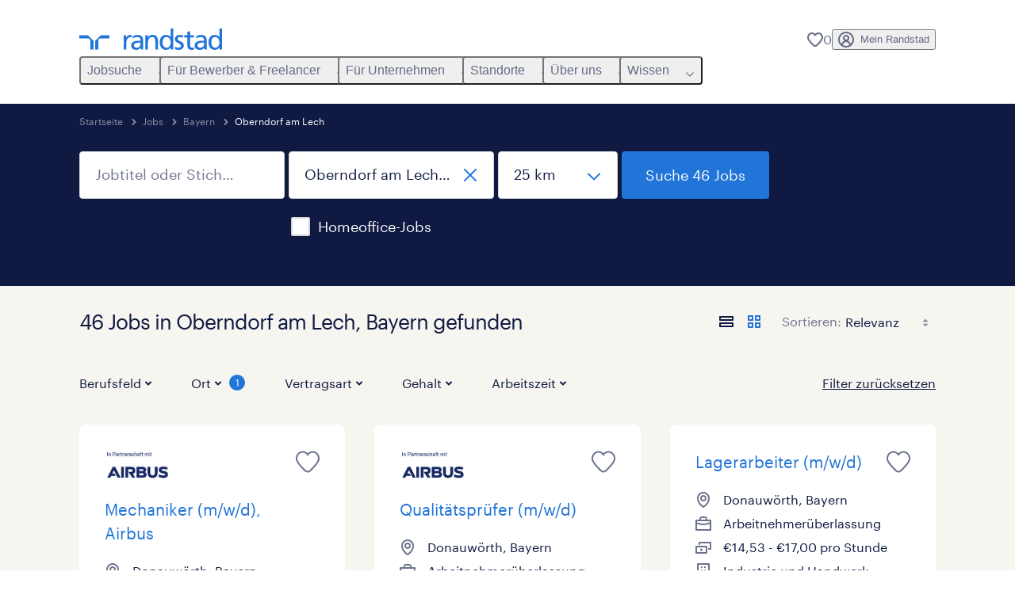

--- FILE ---
content_type: text/html; charset=utf-8
request_url: https://www.randstad.de/jobs/bayern/oberndorf-am-lech/
body_size: 105991
content:

        <!doctype html>
        <html lang="de" dir="ltr" >
            <head>
                <meta name="viewport" content="width=device-width,initial-scale=1">
                <title data-rh="true">Jobs in Oberndorf am Lech | Randstad</title>
                
                
                <meta data-rh="true" name="title" content="Jobs in Oberndorf am Lech | Randstad"/><meta data-rh="true" name="og:title" content="Jobs in Oberndorf am Lech | Randstad"/><meta data-rh="true" name="twitter:title" content="Jobs in Oberndorf am Lech | Randstad"/><meta data-rh="true" name="description" content="46 aktuelle Jobs in Oberndorf am Lech. Jetzt passende Stellenangebote in Personalvermittlung &amp; Zeitarbeit finden &amp; bewerben!"/><meta data-rh="true" name="og:description" content="46 aktuelle Jobs in Oberndorf am Lech. Jetzt passende Stellenangebote in Personalvermittlung &amp; Zeitarbeit finden &amp; bewerben!"/><meta data-rh="true" name="twitter:description" content="46 aktuelle Jobs in Oberndorf am Lech. Jetzt passende Stellenangebote in Personalvermittlung &amp; Zeitarbeit finden &amp; bewerben!"/><meta data-rh="true" name="robots" content="index"/><meta data-rh="true" name="og:url" content="https://www.randstad.de/jobs/bayern/oberndorf-am-lech/"/><meta data-rh="true" name="twitter:url" content="https://www.randstad.de/jobs/bayern/oberndorf-am-lech/"/><meta data-rh="true" name="og:image" content="https://www.randstad.de/search-app/assets/image/randstad-opengraph-partner-for-talent.jpg"/><meta data-rh="true" name="twitter:image" content="https://www.randstad.de/search-app/assets/image/randstad-opengraph-partner-for-talent.jpg"/>
                <link data-rh="true" rel="canonical" href="https://www.randstad.de/jobs/bayern/oberndorf-am-lech/"/>
                <link rel="preload" href="/themes/custom/bluex/dist/assets/image/icons.svg" as="image">
                <link rel="preload" href="/themes/custom/bluex/dist/assets/font/Graphik-Regular.woff2" as="font" type="font/woff2" crossorigin />
                <link rel="preload" href="/search-app/assets/css/randstad-optimized.css?v=1763546113638" as="style">
                <link data-chunk="main" rel="preload" as="script" href="/search-app/static/js/runtime-main.47dc6cce.js">
<link data-chunk="main" rel="preload" as="script" href="/search-app/static/js/25.59048cc5.chunk.js">
<link data-chunk="main" rel="preload" as="script" href="/search-app/static/js/main.b541cf5b.chunk.js">
<link data-chunk="Pages-SearchMvp1" rel="preload" as="script" href="/search-app/static/js/0.eb1e271b.chunk.js">
<link data-chunk="Pages-SearchMvp1" rel="preload" as="script" href="/search-app/static/js/1.017847e5.chunk.js">
<link data-chunk="Pages-SearchMvp1" rel="preload" as="script" href="/search-app/static/js/3.9e414295.chunk.js">
<link data-chunk="Pages-SearchMvp1" rel="preload" as="script" href="/search-app/static/js/5.bdea455a.chunk.js">
<link data-chunk="Pages-SearchMvp1" rel="preload" as="script" href="/search-app/static/js/Pages-SearchMvp1.7c2b9831.chunk.js">
                <link rel="stylesheet" href="/search-app/assets/css/randstad-optimized.css?v=1763546113638">
                <link rel="stylesheet" media="all" href="/search-app/rel/assets/css/rel.css?v=1763546113638" /><link rel="stylesheet" media="all" href="/search-app/rel/assets/css/themes/randstad.css?v=1763546113638" />
                <link rel="stylesheet" href="/search-app/assets/css/captcha.css" />
                
                    <link rel="preload" href="/search-app/assets/css/extra.css?v=1763546113638" as="style" onload="this.onload=null;this.rel='stylesheet'">
                    <noscript><link rel="stylesheet" href="/search-app/assets/css/extra.css?v=1763546113638"></noscript>
                    
                
                <noscript>
                  <link rel="stylesheet" href="/search-app/assets/css/no-js.css?v=1763546113638">
                </noscript>
                <link rel="icon" href="/themes/custom/bluex/favicon.ico" />
                
                <script type="text/javascript">
                  window.loadJs = function (href, defer) {
                    var script = document.createElement('script');
                    script.src = href;
                    script.defer = !!defer;
                    (document.body || document.head).appendChild(script);
                  }

                  "function" === typeof String.prototype.normalize
                    || loadJs("/search-app/assets/js/unorm.js");
                  "function" === typeof SVGRect
                    || loadJs("/search-app/assets/js/svg4everybody.js");
                  !navigator.userAgent.match(/Trident.*rv:11./)
                    || loadJs("/search-app/assets/js/polyfill.js");
                  "function" === typeof TextEncoder
                    && "function" === typeof TextDecoder
                    && "function" === typeof TextEncoder.prototype.encodeInto
                   || loadJs("/search-app/assets/js/fastestsmallesttextencoderdecoder.js");
                </script>
                <script type="text/javascript">(n=>{var r={};function i(e){var t;return(r[e]||(t=r[e]={i:e,l:!1,exports:{}},n[e].call(t.exports,t,t.exports,i),t.l=!0,t)).exports}i.m=n,i.c=r,i.d=function(e,t,n){i.o(e,t)||Object.defineProperty(e,t,{enumerable:!0,get:n})},i.r=function(e){"undefined"!=typeof Symbol&&Symbol.toStringTag&&Object.defineProperty(e,Symbol.toStringTag,{value:"Module"}),Object.defineProperty(e,"__esModule",{value:!0})},i.t=function(t,e){if(1&e&&(t=i(t)),8&e)return t;if(4&e&&"object"==typeof t&&t&&t.__esModule)return t;var n=Object.create(null);if(i.r(n),Object.defineProperty(n,"default",{enumerable:!0,value:t}),2&e&&"string"!=typeof t)for(var r in t)i.d(n,r,function(e){return t[e]}.bind(null,r));return n},i.n=function(e){var t=e&&e.__esModule?function(){return e.default}:function(){return e};return i.d(t,"a",t),t},i.o=function(e,t){return Object.prototype.hasOwnProperty.call(e,t)},i.p="",i(i.s=212)})({212:function(e,t,n){e.exports=n(213)},213:function(e,t,n){n.r(t);t=n(31),n=n.n(t);window.jQuery=n.a,window.$=n.a},31:function(sr,ur,e){var lr,t,n;t="undefined"!=typeof window?window:this,n=function(T,M){function m(e){return"function"==typeof e&&"number"!=typeof e.nodeType&&"function"!=typeof e.item}function R(e){return null!=e&&e===e.window}var t=[],I=Object.getPrototypeOf,s=t.slice,W=t.flat?function(e){return t.flat.call(e)}:function(e){return t.concat.apply([],e)},F=t.push,b=t.indexOf,$={},_=$.toString,B=$.hasOwnProperty,z=B.toString,X=z.call(Object),g={},C=T.document,U={type:!0,src:!0,nonce:!0,noModule:!0};function V(e,t,n){var r,i,o=(n=n||C).createElement("script");if(o.text=e,t)for(r in U)(i=t[r]||t.getAttribute&&t.getAttribute(r))&&o.setAttribute(r,i);n.head.appendChild(o).parentNode.removeChild(o)}function G(e){return null==e?e+"":"object"==typeof e||"function"==typeof e?$[_.call(e)]||"object":typeof e}var Y=/HTML$/i,S=function(e,t){return new S.fn.init(e,t)};function Q(e){var t=!!e&&"length"in e&&e.length,n=G(e);return!m(e)&&!R(e)&&("array"===n||0===t||"number"==typeof t&&0<t&&t-1 in e)}function x(e,t){return e.nodeName&&e.nodeName.toLowerCase()===t.toLowerCase()}S.fn=S.prototype={jquery:"3.7.1",constructor:S,length:0,toArray:function(){return s.call(this)},get:function(e){return null==e?s.call(this):e<0?this[e+this.length]:this[e]},pushStack:function(e){e=S.merge(this.constructor(),e);return e.prevObject=this,e},each:function(e){return S.each(this,e)},map:function(n){return this.pushStack(S.map(this,function(e,t){return n.call(e,t,e)}))},slice:function(){return this.pushStack(s.apply(this,arguments))},first:function(){return this.eq(0)},last:function(){return this.eq(-1)},even:function(){return this.pushStack(S.grep(this,function(e,t){return(t+1)%2}))},odd:function(){return this.pushStack(S.grep(this,function(e,t){return t%2}))},eq:function(e){var t=this.length,e=+e+(e<0?t:0);return this.pushStack(0<=e&&e<t?[this[e]]:[])},end:function(){return this.prevObject||this.constructor()},push:F,sort:t.sort,splice:t.splice},S.extend=S.fn.extend=function(){var e,t,n,r,i,o=arguments[0]||{},a=1,s=arguments.length,u=!1;for("boolean"==typeof o&&(u=o,o=arguments[a]||{},a++),"object"==typeof o||m(o)||(o={}),a===s&&(o=this,a--);a<s;a++)if(null!=(e=arguments[a]))for(t in e)n=e[t],"__proto__"!==t&&o!==n&&(u&&n&&(S.isPlainObject(n)||(r=Array.isArray(n)))?(i=o[t],i=r&&!Array.isArray(i)?[]:r||S.isPlainObject(i)?i:{},r=!1,o[t]=S.extend(u,i,n)):void 0!==n&&(o[t]=n));return o},S.extend({expando:"jQuery"+("3.7.1"+Math.random()).replace(/\D/g,""),isReady:!0,error:function(e){throw new Error(e)},noop:function(){},isPlainObject:function(e){return!(!e||"[object Object]"!==_.call(e)||(e=I(e))&&("function"!=typeof(e=B.call(e,"constructor")&&e.constructor)||z.call(e)!==X))},isEmptyObject:function(e){for(var t in e)return!1;return!0},globalEval:function(e,t,n){V(e,{nonce:t&&t.nonce},n)},each:function(e,t){var n,r=0;if(Q(e))for(n=e.length;r<n&&!1!==t.call(e[r],r,e[r]);r++);else for(r in e)if(!1===t.call(e[r],r,e[r]))break;return e},text:function(e){var t,n="",r=0,i=e.nodeType;if(!i)for(;t=e[r++];)n+=S.text(t);return 1===i||11===i?e.textContent:9===i?e.documentElement.textContent:3===i||4===i?e.nodeValue:n},makeArray:function(e,t){t=t||[];return null!=e&&(Q(Object(e))?S.merge(t,"string"==typeof e?[e]:e):F.call(t,e)),t},inArray:function(e,t,n){return null==t?-1:b.call(t,e,n)},isXMLDoc:function(e){var t=e&&e.namespaceURI,e=e&&(e.ownerDocument||e).documentElement;return!Y.test(t||e&&e.nodeName||"HTML")},merge:function(e,t){for(var n=+t.length,r=0,i=e.length;r<n;r++)e[i++]=t[r];return e.length=i,e},grep:function(e,t,n){for(var r=[],i=0,o=e.length,a=!n;i<o;i++)!t(e[i],i)!=a&&r.push(e[i]);return r},map:function(e,t,n){var r,i,o=0,a=[];if(Q(e))for(r=e.length;o<r;o++)null!=(i=t(e[o],o,n))&&a.push(i);else for(o in e)null!=(i=t(e[o],o,n))&&a.push(i);return W(a)},guid:1,support:g}),"function"==typeof Symbol&&(S.fn[Symbol.iterator]=t[Symbol.iterator]),S.each("Boolean Number String Function Array Date RegExp Object Error Symbol".split(" "),function(e,t){$["[object "+t+"]"]=t.toLowerCase()});var J=t.pop,K=t.sort,Z=t.splice,n="[\\x20\\t\\r\\n\\f]",ee=new RegExp("^"+n+"+|((?:^|[^\\\\])(?:\\\\.)*)"+n+"+$","g"),te=(S.contains=function(e,t){t=t&&t.parentNode;return e===t||!(!t||1!==t.nodeType||!(e.contains?e.contains(t):e.compareDocumentPosition&&16&e.compareDocumentPosition(t)))},/([\0-\x1f\x7f]|^-?\d)|^-$|[^\x80-\uFFFF\w-]/g);function ne(e,t){return t?"\0"===e?"�":e.slice(0,-1)+"\\"+e.charCodeAt(e.length-1).toString(16)+" ":"\\"+e}S.escapeSelector=function(e){return(e+"").replace(te,ne)};var re,w,ie,oe,ae,E,r,k,p,se,i=C,ue=F,j=ue,A=S.expando,D=0,le=0,ce=De(),fe=De(),pe=De(),de=De(),he=function(e,t){return e===t&&(ae=!0),0},ge="checked|selected|async|autofocus|autoplay|controls|defer|disabled|hidden|ismap|loop|multiple|open|readonly|required|scoped",e="(?:\\\\[\\da-fA-F]{1,6}"+n+"?|\\\\[^\\r\\n\\f]|[\\w-]|[^\0-\\x7f])+",o="\\["+n+"*("+e+")(?:"+n+"*([*^$|!~]?=)"+n+"*(?:'((?:\\\\.|[^\\\\'])*)'|\"((?:\\\\.|[^\\\\\"])*)\"|("+e+"))|)"+n+"*\\]",a=":("+e+")(?:\\((('((?:\\\\.|[^\\\\'])*)'|\"((?:\\\\.|[^\\\\\"])*)\")|((?:\\\\.|[^\\\\()[\\]]|"+o+")*)|.*)\\)|)",ye=new RegExp(n+"+","g"),ve=new RegExp("^"+n+"*,"+n+"*"),me=new RegExp("^"+n+"*([>+~]|"+n+")"+n+"*"),xe=new RegExp(n+"|>"),be=new RegExp(a),we=new RegExp("^"+e+"$"),Te={ID:new RegExp("^#("+e+")"),CLASS:new RegExp("^\\.("+e+")"),TAG:new RegExp("^("+e+"|[*])"),ATTR:new RegExp("^"+o),PSEUDO:new RegExp("^"+a),CHILD:new RegExp("^:(only|first|last|nth|nth-last)-(child|of-type)(?:\\("+n+"*(even|odd|(([+-]|)(\\d*)n|)"+n+"*(?:([+-]|)"+n+"*(\\d+)|))"+n+"*\\)|)","i"),bool:new RegExp("^(?:"+ge+")$","i"),needsContext:new RegExp("^"+n+"*[>+~]|:(even|odd|eq|gt|lt|nth|first|last)(?:\\("+n+"*((?:-\\d)?\\d*)"+n+"*\\)|)(?=[^-]|$)","i")},Ce=/^(?:input|select|textarea|button)$/i,Se=/^h\d$/i,Ee=/^(?:#([\w-]+)|(\w+)|\.([\w-]+))$/,ke=/[+~]/,f=new RegExp("\\\\[\\da-fA-F]{1,6}"+n+"?|\\\\([^\\r\\n\\f])","g"),d=function(e,t){e="0x"+e.slice(1)-65536;return t||(e<0?String.fromCharCode(65536+e):String.fromCharCode(e>>10|55296,1023&e|56320))},je=function(){Oe()},Ae=Ie(function(e){return!0===e.disabled&&x(e,"fieldset")},{dir:"parentNode",next:"legend"});try{j.apply(t=s.call(i.childNodes),i.childNodes),t[i.childNodes.length].nodeType}catch(re){j={apply:function(e,t){ue.apply(e,s.call(t))},call:function(e){ue.apply(e,s.call(arguments,1))}}}function N(e,t,n,r){var i,o,a,s,u,l,c=t&&t.ownerDocument,f=t?t.nodeType:9;if(n=n||[],"string"!=typeof e||!e||1!==f&&9!==f&&11!==f)return n;if(!r&&(Oe(t),t=t||E,k)){if(11!==f&&(s=Ee.exec(e)))if(i=s[1]){if(9===f){if(!(l=t.getElementById(i)))return n;if(l.id===i)return j.call(n,l),n}else if(c&&(l=c.getElementById(i))&&N.contains(t,l)&&l.id===i)return j.call(n,l),n}else{if(s[2])return j.apply(n,t.getElementsByTagName(e)),n;if((i=s[3])&&t.getElementsByClassName)return j.apply(n,t.getElementsByClassName(i)),n}if(!(de[e+" "]||p&&p.test(e))){if(l=e,c=t,1===f&&(xe.test(e)||me.test(e))){for((c=ke.test(e)&&He(t.parentNode)||t)==t&&g.scope||((a=t.getAttribute("id"))?a=S.escapeSelector(a):t.setAttribute("id",a=A)),o=(u=Me(e)).length;o--;)u[o]=(a?"#"+a:":scope")+" "+Re(u[o]);l=u.join(",")}try{return j.apply(n,c.querySelectorAll(l)),n}catch(t){de(e,!0)}finally{a===A&&t.removeAttribute("id")}}}return Be(e.replace(ee,"$1"),t,n,r)}function De(){var r=[];return function e(t,n){return r.push(t+" ")>w.cacheLength&&delete e[r.shift()],e[t+" "]=n}}function u(e){return e[A]=!0,e}function Ne(e){var t=E.createElement("fieldset");try{return!!e(t)}catch(e){return!1}finally{t.parentNode&&t.parentNode.removeChild(t)}}function qe(t){return function(e){return"form"in e?e.parentNode&&!1===e.disabled?"label"in e?"label"in e.parentNode?e.parentNode.disabled===t:e.disabled===t:e.isDisabled===t||e.isDisabled!==!t&&Ae(e)===t:e.disabled===t:"label"in e&&e.disabled===t}}function Le(a){return u(function(o){return o=+o,u(function(e,t){for(var n,r=a([],e.length,o),i=r.length;i--;)e[n=r[i]]&&(e[n]=!(t[n]=e[n]))})})}function He(e){return e&&void 0!==e.getElementsByTagName&&e}function Oe(e){var e=e?e.ownerDocument||e:i;return e!=E&&9===e.nodeType&&e.documentElement&&(r=(E=e).documentElement,k=!S.isXMLDoc(E),se=r.matches||r.webkitMatchesSelector||r.msMatchesSelector,r.msMatchesSelector&&i!=E&&(e=E.defaultView)&&e.top!==e&&e.addEventListener("unload",je),g.getById=Ne(function(e){return r.appendChild(e).id=S.expando,!E.getElementsByName||!E.getElementsByName(S.expando).length}),g.disconnectedMatch=Ne(function(e){return se.call(e,"*")}),g.scope=Ne(function(){return E.querySelectorAll(":scope")}),g.cssHas=Ne(function(){try{return E.querySelector(":has(*,:jqfake)"),0}catch(e){return 1}}),g.getById?(w.filter.ID=function(e){var t=e.replace(f,d);return function(e){return e.getAttribute("id")===t}},w.find.ID=function(e,t){if(void 0!==t.getElementById&&k)return(t=t.getElementById(e))?[t]:[]}):(w.filter.ID=function(e){var t=e.replace(f,d);return function(e){e=void 0!==e.getAttributeNode&&e.getAttributeNode("id");return e&&e.value===t}},w.find.ID=function(e,t){if(void 0!==t.getElementById&&k){var n,r,i,o=t.getElementById(e);if(o){if((n=o.getAttributeNode("id"))&&n.value===e)return[o];for(i=t.getElementsByName(e),r=0;o=i[r++];)if((n=o.getAttributeNode("id"))&&n.value===e)return[o]}return[]}}),w.find.TAG=function(e,t){return void 0!==t.getElementsByTagName?t.getElementsByTagName(e):t.querySelectorAll(e)},w.find.CLASS=function(e,t){if(void 0!==t.getElementsByClassName&&k)return t.getElementsByClassName(e)},p=[],Ne(function(e){var t;r.appendChild(e).innerHTML="<a id='"+A+"' href='' disabled='disabled'></a><select id='"+A+"-\r\\' disabled='disabled'><option selected=''></option></select>",e.querySelectorAll("[selected]").length||p.push("\\["+n+"*(?:value|"+ge+")"),e.querySelectorAll("[id~="+A+"-]").length||p.push("~="),e.querySelectorAll("a#"+A+"+*").length||p.push(".#.+[+~]"),e.querySelectorAll(":checked").length||p.push(":checked"),(t=E.createElement("input")).setAttribute("type","hidden"),e.appendChild(t).setAttribute("name","D"),r.appendChild(e).disabled=!0,2!==e.querySelectorAll(":disabled").length&&p.push(":enabled",":disabled"),(t=E.createElement("input")).setAttribute("name",""),e.appendChild(t),e.querySelectorAll("[name='']").length||p.push("\\["+n+"*name"+n+"*="+n+"*(?:''|\"\")")}),g.cssHas||p.push(":has"),p=p.length&&new RegExp(p.join("|")),he=function(e,t){var n;return e===t?(ae=!0,0):!e.compareDocumentPosition-!t.compareDocumentPosition||(1&(n=(e.ownerDocument||e)==(t.ownerDocument||t)?e.compareDocumentPosition(t):1)||!g.sortDetached&&t.compareDocumentPosition(e)===n?e===E||e.ownerDocument==i&&N.contains(i,e)?-1:t===E||t.ownerDocument==i&&N.contains(i,t)?1:oe?b.call(oe,e)-b.call(oe,t):0:4&n?-1:1)}),E}for(re in N.matches=function(e,t){return N(e,null,null,t)},N.matchesSelector=function(e,t){if(Oe(e),k&&!de[t+" "]&&(!p||!p.test(t)))try{var n=se.call(e,t);if(n||g.disconnectedMatch||e.document&&11!==e.document.nodeType)return n}catch(e){de(t,!0)}return 0<N(t,E,null,[e]).length},N.contains=function(e,t){return(e.ownerDocument||e)!=E&&Oe(e),S.contains(e,t)},N.attr=function(e,t){(e.ownerDocument||e)!=E&&Oe(e);var n=w.attrHandle[t.toLowerCase()],n=n&&B.call(w.attrHandle,t.toLowerCase())?n(e,t,!k):void 0;return void 0!==n?n:e.getAttribute(t)},N.error=function(e){throw new Error("Syntax error, unrecognized expression: "+e)},S.uniqueSort=function(e){var t,n=[],r=0,i=0;if(ae=!g.sortStable,oe=!g.sortStable&&s.call(e,0),K.call(e,he),ae){for(;t=e[i++];)t===e[i]&&(r=n.push(i));for(;r--;)Z.call(e,n[r],1)}return oe=null,e},S.fn.uniqueSort=function(){return this.pushStack(S.uniqueSort(s.apply(this)))},(w=S.expr={cacheLength:50,createPseudo:u,match:Te,attrHandle:{},find:{},relative:{">":{dir:"parentNode",first:!0}," ":{dir:"parentNode"},"+":{dir:"previousSibling",first:!0},"~":{dir:"previousSibling"}},preFilter:{ATTR:function(e){return e[1]=e[1].replace(f,d),e[3]=(e[3]||e[4]||e[5]||"").replace(f,d),"~="===e[2]&&(e[3]=" "+e[3]+" "),e.slice(0,4)},CHILD:function(e){return e[1]=e[1].toLowerCase(),"nth"===e[1].slice(0,3)?(e[3]||N.error(e[0]),e[4]=+(e[4]?e[5]+(e[6]||1):2*("even"===e[3]||"odd"===e[3])),e[5]=+(e[7]+e[8]||"odd"===e[3])):e[3]&&N.error(e[0]),e},PSEUDO:function(e){var t,n=!e[6]&&e[2];return Te.CHILD.test(e[0])?null:(e[3]?e[2]=e[4]||e[5]||"":n&&be.test(n)&&(t=(t=Me(n,!0))&&n.indexOf(")",n.length-t)-n.length)&&(e[0]=e[0].slice(0,t),e[2]=n.slice(0,t)),e.slice(0,3))}},filter:{TAG:function(e){var t=e.replace(f,d).toLowerCase();return"*"===e?function(){return!0}:function(e){return x(e,t)}},CLASS:function(e){var t=ce[e+" "];return t||(t=new RegExp("(^|"+n+")"+e+"("+n+"|$)"))&&ce(e,function(e){return t.test("string"==typeof e.className&&e.className||void 0!==e.getAttribute&&e.getAttribute("class")||"")})},ATTR:function(t,n,r){return function(e){e=N.attr(e,t);return null==e?"!="===n:!n||(e+="","="===n?e===r:"!="===n?e!==r:"^="===n?r&&0===e.indexOf(r):"*="===n?r&&-1<e.indexOf(r):"$="===n?r&&e.slice(-r.length)===r:"~="===n?-1<(" "+e.replace(ye," ")+" ").indexOf(r):"|="===n&&(e===r||e.slice(0,r.length+1)===r+"-"))}},CHILD:function(d,e,t,h,g){var y="nth"!==d.slice(0,3),v="last"!==d.slice(-4),m="of-type"===e;return 1===h&&0===g?function(e){return!!e.parentNode}:function(e,t,n){var r,i,o,a,s,u=y!=v?"nextSibling":"previousSibling",l=e.parentNode,c=m&&e.nodeName.toLowerCase(),f=!n&&!m,p=!1;if(l){if(y){for(;u;){for(o=e;o=o[u];)if(m?x(o,c):1===o.nodeType)return!1;s=u="only"===d&&!s&&"nextSibling"}return!0}if(s=[v?l.firstChild:l.lastChild],v&&f){for(p=(a=(r=(i=l[A]||(l[A]={}))[d]||[])[0]===D&&r[1])&&r[2],o=a&&l.childNodes[a];o=++a&&o&&o[u]||(p=a=0,s.pop());)if(1===o.nodeType&&++p&&o===e){i[d]=[D,a,p];break}}else if(!1===(p=f?a=(r=(i=e[A]||(e[A]={}))[d]||[])[0]===D&&r[1]:p))for(;(o=++a&&o&&o[u]||(p=a=0,s.pop()))&&(!(m?x(o,c):1===o.nodeType)||!++p||(f&&((i=o[A]||(o[A]={}))[d]=[D,p]),o!==e)););return(p-=g)===h||p%h==0&&0<=p/h}}},PSEUDO:function(e,o){var t,a=w.pseudos[e]||w.setFilters[e.toLowerCase()]||N.error("unsupported pseudo: "+e);return a[A]?a(o):1<a.length?(t=[e,e,"",o],w.setFilters.hasOwnProperty(e.toLowerCase())?u(function(e,t){for(var n,r=a(e,o),i=r.length;i--;)e[n=b.call(e,r[i])]=!(t[n]=r[i])}):function(e){return a(e,0,t)}):a}},pseudos:{not:u(function(e){var r=[],i=[],s=_e(e.replace(ee,"$1"));return s[A]?u(function(e,t,n,r){for(var i,o=s(e,null,r,[]),a=e.length;a--;)(i=o[a])&&(e[a]=!(t[a]=i))}):function(e,t,n){return r[0]=e,s(r,null,n,i),r[0]=null,!i.pop()}}),has:u(function(t){return function(e){return 0<N(t,e).length}}),contains:u(function(t){return t=t.replace(f,d),function(e){return-1<(e.textContent||S.text(e)).indexOf(t)}}),lang:u(function(n){return we.test(n||"")||N.error("unsupported lang: "+n),n=n.replace(f,d).toLowerCase(),function(e){var t;do{if(t=k?e.lang:e.getAttribute("xml:lang")||e.getAttribute("lang"))return(t=t.toLowerCase())===n||0===t.indexOf(n+"-")}while((e=e.parentNode)&&1===e.nodeType);return!1}}),target:function(e){var t=T.location&&T.location.hash;return t&&t.slice(1)===e.id},root:function(e){return e===r},focus:function(e){return e===(()=>{try{return E.activeElement}catch(e){}})()&&E.hasFocus()&&!!(e.type||e.href||~e.tabIndex)},enabled:qe(!1),disabled:qe(!0),checked:function(e){return x(e,"input")&&!!e.checked||x(e,"option")&&!!e.selected},selected:function(e){return e.parentNode&&e.parentNode.selectedIndex,!0===e.selected},empty:function(e){for(e=e.firstChild;e;e=e.nextSibling)if(e.nodeType<6)return!1;return!0},parent:function(e){return!w.pseudos.empty(e)},header:function(e){return Se.test(e.nodeName)},input:function(e){return Ce.test(e.nodeName)},button:function(e){return x(e,"input")&&"button"===e.type||x(e,"button")},text:function(e){return x(e,"input")&&"text"===e.type&&(null==(e=e.getAttribute("type"))||"text"===e.toLowerCase())},first:Le(function(){return[0]}),last:Le(function(e,t){return[t-1]}),eq:Le(function(e,t,n){return[n<0?n+t:n]}),even:Le(function(e,t){for(var n=0;n<t;n+=2)e.push(n);return e}),odd:Le(function(e,t){for(var n=1;n<t;n+=2)e.push(n);return e}),lt:Le(function(e,t,n){for(var r=n<0?n+t:t<n?t:n;0<=--r;)e.push(r);return e}),gt:Le(function(e,t,n){for(var r=n<0?n+t:n;++r<t;)e.push(r);return e})}}).pseudos.nth=w.pseudos.eq,{radio:!0,checkbox:!0,file:!0,password:!0,image:!0})w.pseudos[re]=(t=>function(e){return x(e,"input")&&e.type===t})(re);for(re in{submit:!0,reset:!0})w.pseudos[re]=(t=>function(e){return(x(e,"input")||x(e,"button"))&&e.type===t})(re);function Pe(){}function Me(e,t){var n,r,i,o,a,s,u,l=fe[e+" "];if(l)return t?0:l.slice(0);for(a=e,s=[],u=w.preFilter;a;){for(o in n&&!(r=ve.exec(a))||(r&&(a=a.slice(r[0].length)||a),s.push(i=[])),n=!1,(r=me.exec(a))&&(n=r.shift(),i.push({value:n,type:r[0].replace(ee," ")}),a=a.slice(n.length)),w.filter)!(r=Te[o].exec(a))||u[o]&&!(r=u[o](r))||(n=r.shift(),i.push({value:n,type:o,matches:r}),a=a.slice(n.length));if(!n)break}return t?a.length:a?N.error(e):fe(e,s).slice(0)}function Re(e){for(var t=0,n=e.length,r="";t<n;t++)r+=e[t].value;return r}function Ie(a,e,t){var s=e.dir,u=e.next,l=u||s,c=t&&"parentNode"===l,f=le++;return e.first?function(e,t,n){for(;e=e[s];)if(1===e.nodeType||c)return a(e,t,n);return!1}:function(e,t,n){var r,i,o=[D,f];if(n){for(;e=e[s];)if((1===e.nodeType||c)&&a(e,t,n))return!0}else for(;e=e[s];)if(1===e.nodeType||c)if(i=e[A]||(e[A]={}),u&&x(e,u))e=e[s]||e;else{if((r=i[l])&&r[0]===D&&r[1]===f)return o[2]=r[2];if((i[l]=o)[2]=a(e,t,n))return!0}return!1}}function We(i){return 1<i.length?function(e,t,n){for(var r=i.length;r--;)if(!i[r](e,t,n))return!1;return!0}:i[0]}function Fe(e,t,n,r,i){for(var o,a=[],s=0,u=e.length,l=null!=t;s<u;s++)!(o=e[s])||n&&!n(o,r,i)||(a.push(o),l&&t.push(s));return a}function $e(d,h,g,y,v,e){return y&&!y[A]&&(y=$e(y)),v&&!v[A]&&(v=$e(v,e)),u(function(e,t,n,r){var i,o,a,s,u=[],l=[],c=t.length,f=e||((e,t,n)=>{for(var r=0,i=t.length;r<i;r++)N(e,t[r],n);return n})(h||"*",n.nodeType?[n]:n,[]),p=!d||!e&&h?f:Fe(f,u,d,n,r);if(g?g(p,s=v||(e?d:c||y)?[]:t,n,r):s=p,y)for(i=Fe(s,l),y(i,[],n,r),o=i.length;o--;)(a=i[o])&&(s[l[o]]=!(p[l[o]]=a));if(e){if(v||d){if(v){for(i=[],o=s.length;o--;)(a=s[o])&&i.push(p[o]=a);v(null,s=[],i,r)}for(o=s.length;o--;)(a=s[o])&&-1<(i=v?b.call(e,a):u[o])&&(e[i]=!(t[i]=a))}}else s=Fe(s===t?s.splice(c,s.length):s),v?v(null,t,s,r):j.apply(t,s)})}function _e(e,t){var n,y,v,m,x,r=[],i=[],o=pe[e+" "];if(!o){for(n=(t=t||Me(e)).length;n--;)((o=function e(t){for(var r,n,i,o=t.length,a=w.relative[t[0].type],s=a||w.relative[" "],u=a?1:0,l=Ie(function(e){return e===r},s,!0),c=Ie(function(e){return-1<b.call(r,e)},s,!0),f=[function(e,t,n){return e=!a&&(n||t!=ie)||((r=t).nodeType?l:c)(e,t,n),r=null,e}];u<o;u++)if(n=w.relative[t[u].type])f=[Ie(We(f),n)];else{if((n=w.filter[t[u].type].apply(null,t[u].matches))[A]){for(i=++u;i<o&&!w.relative[t[i].type];i++);return $e(1<u&&We(f),1<u&&Re(t.slice(0,u-1).concat({value:" "===t[u-2].type?"*":""})).replace(ee,"$1"),n,u<i&&e(t.slice(u,i)),i<o&&e(t=t.slice(i)),i<o&&Re(t))}f.push(n)}return We(f)}(t[n]))[A]?r:i).push(o);(o=pe(e,(y=i,m=0<(v=r).length,x=0<y.length,m?u(a):a))).selector=e}function a(e,t,n,r,i){var o,a,s,u=0,l="0",c=e&&[],f=[],p=ie,d=e||x&&w.find.TAG("*",i),h=D+=null==p?1:Math.random()||.1,g=d.length;for(i&&(ie=t==E||t||i);l!==g&&null!=(o=d[l]);l++){if(x&&o){for(a=0,t||o.ownerDocument==E||(Oe(o),n=!k);s=y[a++];)if(s(o,t||E,n)){j.call(r,o);break}i&&(D=h)}m&&((o=!s&&o)&&u--,e)&&c.push(o)}if(u+=l,m&&l!==u){for(a=0;s=v[a++];)s(c,f,t,n);if(e){if(0<u)for(;l--;)c[l]||f[l]||(f[l]=J.call(r));f=Fe(f)}j.apply(r,f),i&&!e&&0<f.length&&1<u+v.length&&S.uniqueSort(r)}return i&&(D=h,ie=p),c}return o}function Be(e,t,n,r){var i,o,a,s,u,l="function"==typeof e&&e,c=!r&&Me(e=l.selector||e);if(n=n||[],1===c.length){if(2<(o=c[0]=c[0].slice(0)).length&&"ID"===(a=o[0]).type&&9===t.nodeType&&k&&w.relative[o[1].type]){if(!(t=(w.find.ID(a.matches[0].replace(f,d),t)||[])[0]))return n;l&&(t=t.parentNode),e=e.slice(o.shift().value.length)}for(i=Te.needsContext.test(e)?0:o.length;i--&&(a=o[i],!w.relative[s=a.type]);)if((u=w.find[s])&&(r=u(a.matches[0].replace(f,d),ke.test(o[0].type)&&He(t.parentNode)||t))){if(o.splice(i,1),e=r.length&&Re(o))break;return j.apply(n,r),n}}return(l||_e(e,c))(r,t,!k,n,!t||ke.test(e)&&He(t.parentNode)||t),n}Pe.prototype=w.filters=w.pseudos,w.setFilters=new Pe,g.sortStable=A.split("").sort(he).join("")===A,Oe(),g.sortDetached=Ne(function(e){return 1&e.compareDocumentPosition(E.createElement("fieldset"))}),S.find=N,S.expr[":"]=S.expr.pseudos,S.unique=S.uniqueSort,N.compile=_e,N.select=Be,N.setDocument=Oe,N.tokenize=Me,N.escape=S.escapeSelector,N.getText=S.text,N.isXML=S.isXMLDoc,N.selectors=S.expr,N.support=S.support,N.uniqueSort=S.uniqueSort;function ze(e,t,n){for(var r=[],i=void 0!==n;(e=e[t])&&9!==e.nodeType;)if(1===e.nodeType){if(i&&S(e).is(n))break;r.push(e)}return r}function Xe(e,t){for(var n=[];e;e=e.nextSibling)1===e.nodeType&&e!==t&&n.push(e);return n}var Ue=S.expr.match.needsContext,Ve=/^<([a-z][^\/\0>:\x20\t\r\n\f]*)[\x20\t\r\n\f]*\/?>(?:<\/\1>|)$/i;function Ge(e,n,r){return m(n)?S.grep(e,function(e,t){return!!n.call(e,t,e)!==r}):n.nodeType?S.grep(e,function(e){return e===n!==r}):"string"!=typeof n?S.grep(e,function(e){return-1<b.call(n,e)!==r}):S.filter(n,e,r)}S.filter=function(e,t,n){var r=t[0];return n&&(e=":not("+e+")"),1===t.length&&1===r.nodeType?S.find.matchesSelector(r,e)?[r]:[]:S.find.matches(e,S.grep(t,function(e){return 1===e.nodeType}))},S.fn.extend({find:function(e){var t,n,r=this.length,i=this;if("string"!=typeof e)return this.pushStack(S(e).filter(function(){for(t=0;t<r;t++)if(S.contains(i[t],this))return!0}));for(n=this.pushStack([]),t=0;t<r;t++)S.find(e,i[t],n);return 1<r?S.uniqueSort(n):n},filter:function(e){return this.pushStack(Ge(this,e||[],!1))},not:function(e){return this.pushStack(Ge(this,e||[],!0))},is:function(e){return!!Ge(this,"string"==typeof e&&Ue.test(e)?S(e):e||[],!1).length}});var Ye,Qe=/^(?:\s*(<[\w\W]+>)[^>]*|#([\w-]+))$/,Je=((S.fn.init=function(e,t,n){if(e){if(n=n||Ye,"string"!=typeof e)return e.nodeType?(this[0]=e,this.length=1,this):m(e)?void 0!==n.ready?n.ready(e):e(S):S.makeArray(e,this);if(!(r="<"===e[0]&&">"===e[e.length-1]&&3<=e.length?[null,e,null]:Qe.exec(e))||!r[1]&&t)return(!t||t.jquery?t||n:this.constructor(t)).find(e);if(r[1]){if(t=t instanceof S?t[0]:t,S.merge(this,S.parseHTML(r[1],t&&t.nodeType?t.ownerDocument||t:C,!0)),Ve.test(r[1])&&S.isPlainObject(t))for(var r in t)m(this[r])?this[r](t[r]):this.attr(r,t[r])}else(n=C.getElementById(r[2]))&&(this[0]=n,this.length=1)}return this}).prototype=S.fn,Ye=S(C),/^(?:parents|prev(?:Until|All))/),Ke={children:!0,contents:!0,next:!0,prev:!0};function Ze(e,t){for(;(e=e[t])&&1!==e.nodeType;);return e}S.fn.extend({has:function(e){var t=S(e,this),n=t.length;return this.filter(function(){for(var e=0;e<n;e++)if(S.contains(this,t[e]))return!0})},closest:function(e,t){var n,r=0,i=this.length,o=[],a="string"!=typeof e&&S(e);if(!Ue.test(e))for(;r<i;r++)for(n=this[r];n&&n!==t;n=n.parentNode)if(n.nodeType<11&&(a?-1<a.index(n):1===n.nodeType&&S.find.matchesSelector(n,e))){o.push(n);break}return this.pushStack(1<o.length?S.uniqueSort(o):o)},index:function(e){return e?"string"==typeof e?b.call(S(e),this[0]):b.call(this,e.jquery?e[0]:e):this[0]&&this[0].parentNode?this.first().prevAll().length:-1},add:function(e,t){return this.pushStack(S.uniqueSort(S.merge(this.get(),S(e,t))))},addBack:function(e){return this.add(null==e?this.prevObject:this.prevObject.filter(e))}}),S.each({parent:function(e){e=e.parentNode;return e&&11!==e.nodeType?e:null},parents:function(e){return ze(e,"parentNode")},parentsUntil:function(e,t,n){return ze(e,"parentNode",n)},next:function(e){return Ze(e,"nextSibling")},prev:function(e){return Ze(e,"previousSibling")},nextAll:function(e){return ze(e,"nextSibling")},prevAll:function(e){return ze(e,"previousSibling")},nextUntil:function(e,t,n){return ze(e,"nextSibling",n)},prevUntil:function(e,t,n){return ze(e,"previousSibling",n)},siblings:function(e){return Xe((e.parentNode||{}).firstChild,e)},children:function(e){return Xe(e.firstChild)},contents:function(e){return null!=e.contentDocument&&I(e.contentDocument)?e.contentDocument:(x(e,"template")&&(e=e.content||e),S.merge([],e.childNodes))}},function(r,i){S.fn[r]=function(e,t){var n=S.map(this,i,e);return(t="Until"!==r.slice(-5)?e:t)&&"string"==typeof t&&(n=S.filter(t,n)),1<this.length&&(Ke[r]||S.uniqueSort(n),Je.test(r))&&n.reverse(),this.pushStack(n)}});var q=/[^\x20\t\r\n\f]+/g;function et(e){return e}function tt(e){throw e}function nt(e,t,n,r){var i;try{e&&m(i=e.promise)?i.call(e).done(t).fail(n):e&&m(i=e.then)?i.call(e,t,n):t.apply(void 0,[e].slice(r))}catch(e){n.apply(void 0,[e])}}S.Callbacks=function(r){var e,n;r="string"==typeof r?(e=r,n={},S.each(e.match(q)||[],function(e,t){n[t]=!0}),n):S.extend({},r);function i(){for(s=s||r.once,a=o=!0;l.length;c=-1)for(t=l.shift();++c<u.length;)!1===u[c].apply(t[0],t[1])&&r.stopOnFalse&&(c=u.length,t=!1);r.memory||(t=!1),o=!1,s&&(u=t?[]:"")}var o,t,a,s,u=[],l=[],c=-1,f={add:function(){return u&&(t&&!o&&(c=u.length-1,l.push(t)),function n(e){S.each(e,function(e,t){m(t)?r.unique&&f.has(t)||u.push(t):t&&t.length&&"string"!==G(t)&&n(t)})}(arguments),t)&&!o&&i(),this},remove:function(){return S.each(arguments,function(e,t){for(var n;-1<(n=S.inArray(t,u,n));)u.splice(n,1),n<=c&&c--}),this},has:function(e){return e?-1<S.inArray(e,u):0<u.length},empty:function(){return u=u&&[],this},disable:function(){return s=l=[],u=t="",this},disabled:function(){return!u},lock:function(){return s=l=[],t||o||(u=t=""),this},locked:function(){return!!s},fireWith:function(e,t){return s||(t=[e,(t=t||[]).slice?t.slice():t],l.push(t),o)||i(),this},fire:function(){return f.fireWith(this,arguments),this},fired:function(){return!!a}};return f},S.extend({Deferred:function(e){var o=[["notify","progress",S.Callbacks("memory"),S.Callbacks("memory"),2],["resolve","done",S.Callbacks("once memory"),S.Callbacks("once memory"),0,"resolved"],["reject","fail",S.Callbacks("once memory"),S.Callbacks("once memory"),1,"rejected"]],i="pending",a={state:function(){return i},always:function(){return s.done(arguments).fail(arguments),this},catch:function(e){return a.then(null,e)},pipe:function(){var i=arguments;return S.Deferred(function(r){S.each(o,function(e,t){var n=m(i[t[4]])&&i[t[4]];s[t[1]](function(){var e=n&&n.apply(this,arguments);e&&m(e.promise)?e.promise().progress(r.notify).done(r.resolve).fail(r.reject):r[t[0]+"With"](this,n?[e]:arguments)})}),i=null}).promise()},then:function(t,n,r){var u=0;function l(i,o,a,s){return function(){function e(){var e,t;if(!(i<u)){if((e=a.apply(n,r))===o.promise())throw new TypeError("Thenable self-resolution");t=e&&("object"==typeof e||"function"==typeof e)&&e.then,m(t)?s?t.call(e,l(u,o,et,s),l(u,o,tt,s)):(u++,t.call(e,l(u,o,et,s),l(u,o,tt,s),l(u,o,et,o.notifyWith))):(a!==et&&(n=void 0,r=[e]),(s||o.resolveWith)(n,r))}}var n=this,r=arguments,t=s?e:function(){try{e()}catch(e){S.Deferred.exceptionHook&&S.Deferred.exceptionHook(e,t.error),u<=i+1&&(a!==tt&&(n=void 0,r=[e]),o.rejectWith(n,r))}};i?t():(S.Deferred.getErrorHook?t.error=S.Deferred.getErrorHook():S.Deferred.getStackHook&&(t.error=S.Deferred.getStackHook()),T.setTimeout(t))}}return S.Deferred(function(e){o[0][3].add(l(0,e,m(r)?r:et,e.notifyWith)),o[1][3].add(l(0,e,m(t)?t:et)),o[2][3].add(l(0,e,m(n)?n:tt))}).promise()},promise:function(e){return null!=e?S.extend(e,a):a}},s={};return S.each(o,function(e,t){var n=t[2],r=t[5];a[t[1]]=n.add,r&&n.add(function(){i=r},o[3-e][2].disable,o[3-e][3].disable,o[0][2].lock,o[0][3].lock),n.add(t[3].fire),s[t[0]]=function(){return s[t[0]+"With"](this===s?void 0:this,arguments),this},s[t[0]+"With"]=n.fireWith}),a.promise(s),e&&e.call(s,s),s},when:function(e){function t(t){return function(e){i[t]=this,o[t]=1<arguments.length?s.call(arguments):e,--n||a.resolveWith(i,o)}}var n=arguments.length,r=n,i=Array(r),o=s.call(arguments),a=S.Deferred();if(n<=1&&(nt(e,a.done(t(r)).resolve,a.reject,!n),"pending"===a.state()||m(o[r]&&o[r].then)))return a.then();for(;r--;)nt(o[r],t(r),a.reject);return a.promise()}});var rt=/^(Eval|Internal|Range|Reference|Syntax|Type|URI)Error$/,it=(S.Deferred.exceptionHook=function(e,t){T.console&&T.console.warn&&e&&rt.test(e.name)&&T.console.warn("jQuery.Deferred exception: "+e.message,e.stack,t)},S.readyException=function(e){T.setTimeout(function(){throw e})},S.Deferred());function ot(){C.removeEventListener("DOMContentLoaded",ot),T.removeEventListener("load",ot),S.ready()}S.fn.ready=function(e){return it.then(e).catch(function(e){S.readyException(e)}),this},S.extend({isReady:!1,readyWait:1,ready:function(e){(!0===e?--S.readyWait:S.isReady)||(S.isReady=!0)!==e&&0<--S.readyWait||it.resolveWith(C,[S])}}),S.ready.then=it.then,"complete"===C.readyState||"loading"!==C.readyState&&!C.documentElement.doScroll?T.setTimeout(S.ready):(C.addEventListener("DOMContentLoaded",ot),T.addEventListener("load",ot));function c(e,t,n,r,i,o,a){var s=0,u=e.length,l=null==n;if("object"===G(n))for(s in i=!0,n)c(e,t,s,n[s],!0,o,a);else if(void 0!==r&&(i=!0,m(r)||(a=!0),t=l?a?(t.call(e,r),null):(l=t,function(e,t,n){return l.call(S(e),n)}):t))for(;s<u;s++)t(e[s],n,a?r:r.call(e[s],s,t(e[s],n)));return i?e:l?t.call(e):u?t(e[0],n):o}var at=/^-ms-/,st=/-([a-z])/g;function ut(e,t){return t.toUpperCase()}function L(e){return e.replace(at,"ms-").replace(st,ut)}function lt(e){return 1===e.nodeType||9===e.nodeType||!+e.nodeType}function ct(){this.expando=S.expando+ct.uid++}ct.uid=1,ct.prototype={cache:function(e){var t=e[this.expando];return t||(t={},lt(e)&&(e.nodeType?e[this.expando]=t:Object.defineProperty(e,this.expando,{value:t,configurable:!0}))),t},set:function(e,t,n){var r,i=this.cache(e);if("string"==typeof t)i[L(t)]=n;else for(r in t)i[L(r)]=t[r];return i},get:function(e,t){return void 0===t?this.cache(e):e[this.expando]&&e[this.expando][L(t)]},access:function(e,t,n){return void 0===t||t&&"string"==typeof t&&void 0===n?this.get(e,t):(this.set(e,t,n),void 0!==n?n:t)},remove:function(e,t){var n,r=e[this.expando];if(void 0!==r){if(void 0!==t){n=(t=Array.isArray(t)?t.map(L):(t=L(t))in r?[t]:t.match(q)||[]).length;for(;n--;)delete r[t[n]]}void 0!==t&&!S.isEmptyObject(r)||(e.nodeType?e[this.expando]=void 0:delete e[this.expando])}},hasData:function(e){e=e[this.expando];return void 0!==e&&!S.isEmptyObject(e)}};var v=new ct,l=new ct,ft=/^(?:\{[\w\W]*\}|\[[\w\W]*\])$/,pt=/[A-Z]/g;function dt(e,t,n){var r,i;if(void 0===n&&1===e.nodeType)if(r="data-"+t.replace(pt,"-$&").toLowerCase(),"string"==typeof(n=e.getAttribute(r))){try{n="true"===(i=n)||"false"!==i&&("null"===i?null:i===+i+""?+i:ft.test(i)?JSON.parse(i):i)}catch(e){}l.set(e,t,n)}else n=void 0;return n}S.extend({hasData:function(e){return l.hasData(e)||v.hasData(e)},data:function(e,t,n){return l.access(e,t,n)},removeData:function(e,t){l.remove(e,t)},_data:function(e,t,n){return v.access(e,t,n)},_removeData:function(e,t){v.remove(e,t)}}),S.fn.extend({data:function(n,e){var t,r,i,o=this[0],a=o&&o.attributes;if(void 0!==n)return"object"==typeof n?this.each(function(){l.set(this,n)}):c(this,function(e){var t;if(o&&void 0===e)return void 0!==(t=l.get(o,n))||void 0!==(t=dt(o,n))?t:void 0;this.each(function(){l.set(this,n,e)})},null,e,1<arguments.length,null,!0);if(this.length&&(i=l.get(o),1===o.nodeType)&&!v.get(o,"hasDataAttrs")){for(t=a.length;t--;)a[t]&&0===(r=a[t].name).indexOf("data-")&&(r=L(r.slice(5)),dt(o,r,i[r]));v.set(o,"hasDataAttrs",!0)}return i},removeData:function(e){return this.each(function(){l.remove(this,e)})}}),S.extend({queue:function(e,t,n){var r;if(e)return r=v.get(e,t=(t||"fx")+"queue"),n&&(!r||Array.isArray(n)?r=v.access(e,t,S.makeArray(n)):r.push(n)),r||[]},dequeue:function(e,t){t=t||"fx";var n=S.queue(e,t),r=n.length,i=n.shift(),o=S._queueHooks(e,t);"inprogress"===i&&(i=n.shift(),r--),i&&("fx"===t&&n.unshift("inprogress"),delete o.stop,i.call(e,function(){S.dequeue(e,t)},o)),!r&&o&&o.empty.fire()},_queueHooks:function(e,t){var n=t+"queueHooks";return v.get(e,n)||v.access(e,n,{empty:S.Callbacks("once memory").add(function(){v.remove(e,[t+"queue",n])})})}}),S.fn.extend({queue:function(t,n){var e=2;return"string"!=typeof t&&(n=t,t="fx",e--),arguments.length<e?S.queue(this[0],t):void 0===n?this:this.each(function(){var e=S.queue(this,t,n);S._queueHooks(this,t),"fx"===t&&"inprogress"!==e[0]&&S.dequeue(this,t)})},dequeue:function(e){return this.each(function(){S.dequeue(this,e)})},clearQueue:function(e){return this.queue(e||"fx",[])},promise:function(e,t){function n(){--i||o.resolveWith(a,[a])}var r,i=1,o=S.Deferred(),a=this,s=this.length;for("string"!=typeof e&&(t=e,e=void 0),e=e||"fx";s--;)(r=v.get(a[s],e+"queueHooks"))&&r.empty&&(i++,r.empty.add(n));return n(),o.promise(t)}});function ht(e,t){return"none"===(e=t||e).style.display||""===e.style.display&&mt(e)&&"none"===S.css(e,"display")}var e=/[+-]?(?:\d*\.|)\d+(?:[eE][+-]?\d+|)/.source,gt=new RegExp("^(?:([+-])=|)("+e+")([a-z%]*)$","i"),yt=["Top","Right","Bottom","Left"],vt=C.documentElement,mt=function(e){return S.contains(e.ownerDocument,e)},xt={composed:!0};vt.getRootNode&&(mt=function(e){return S.contains(e.ownerDocument,e)||e.getRootNode(xt)===e.ownerDocument});function bt(e,t,n,r){var i,o,a=20,s=r?function(){return r.cur()}:function(){return S.css(e,t,"")},u=s(),l=n&&n[3]||(S.cssNumber[t]?"":"px"),c=e.nodeType&&(S.cssNumber[t]||"px"!==l&&+u)&&gt.exec(S.css(e,t));if(c&&c[3]!==l){for(l=l||c[3],c=+(u/=2)||1;a--;)S.style(e,t,c+l),(1-o)*(1-(o=s()/u||.5))<=0&&(a=0),c/=o;S.style(e,t,(c*=2)+l),n=n||[]}return n&&(c=+c||+u||0,i=n[1]?c+(n[1]+1)*n[2]:+n[2],r)&&(r.unit=l,r.start=c,r.end=i),i}var wt={};function Tt(e,t){for(var n,r,i,o,a,s=[],u=0,l=e.length;u<l;u++)(r=e[u]).style&&(n=r.style.display,t?("none"===n&&(s[u]=v.get(r,"display")||null,s[u]||(r.style.display="")),""===r.style.display&&ht(r)&&(s[u]=(a=o=void 0,o=(i=r).ownerDocument,(a=wt[i=i.nodeName])||(o=o.body.appendChild(o.createElement(i)),a=S.css(o,"display"),o.parentNode.removeChild(o),wt[i]=a="none"===a?"block":a)))):"none"!==n&&(s[u]="none",v.set(r,"display",n)));for(u=0;u<l;u++)null!=s[u]&&(e[u].style.display=s[u]);return e}S.fn.extend({show:function(){return Tt(this,!0)},hide:function(){return Tt(this)},toggle:function(e){return"boolean"==typeof e?e?this.show():this.hide():this.each(function(){ht(this)?S(this).show():S(this).hide()})}});var Ct=/^(?:checkbox|radio)$/i,St=/<([a-z][^\/\0>\x20\t\r\n\f]*)/i,Et=/^$|^module$|\/(?:java|ecma)script/i,o=C.createDocumentFragment().appendChild(C.createElement("div")),h=((a=C.createElement("input")).setAttribute("type","radio"),a.setAttribute("checked","checked"),a.setAttribute("name","t"),o.appendChild(a),g.checkClone=o.cloneNode(!0).cloneNode(!0).lastChild.checked,o.innerHTML="<textarea>x</textarea>",g.noCloneChecked=!!o.cloneNode(!0).lastChild.defaultValue,o.innerHTML="<option></option>",g.option=!!o.lastChild,{thead:[1,"<table>","</table>"],col:[2,"<table><colgroup>","</colgroup></table>"],tr:[2,"<table><tbody>","</tbody></table>"],td:[3,"<table><tbody><tr>","</tr></tbody></table>"],_default:[0,"",""]});function y(e,t){var n=void 0!==e.getElementsByTagName?e.getElementsByTagName(t||"*"):void 0!==e.querySelectorAll?e.querySelectorAll(t||"*"):[];return void 0===t||t&&x(e,t)?S.merge([e],n):n}function kt(e,t){for(var n=0,r=e.length;n<r;n++)v.set(e[n],"globalEval",!t||v.get(t[n],"globalEval"))}h.tbody=h.tfoot=h.colgroup=h.caption=h.thead,h.th=h.td,g.option||(h.optgroup=h.option=[1,"<select multiple='multiple'>","</select>"]);var jt=/<|&#?\w+;/;function At(e,t,n,r,i){for(var o,a,s,u,l,c=t.createDocumentFragment(),f=[],p=0,d=e.length;p<d;p++)if((o=e[p])||0===o)if("object"===G(o))S.merge(f,o.nodeType?[o]:o);else if(jt.test(o)){for(a=a||c.appendChild(t.createElement("div")),s=(St.exec(o)||["",""])[1].toLowerCase(),s=h[s]||h._default,a.innerHTML=s[1]+S.htmlPrefilter(o)+s[2],l=s[0];l--;)a=a.lastChild;S.merge(f,a.childNodes),(a=c.firstChild).textContent=""}else f.push(t.createTextNode(o));for(c.textContent="",p=0;o=f[p++];)if(r&&-1<S.inArray(o,r))i&&i.push(o);else if(u=mt(o),a=y(c.appendChild(o),"script"),u&&kt(a),n)for(l=0;o=a[l++];)Et.test(o.type||"")&&n.push(o);return c}var Dt=/^([^.]*)(?:\.(.+)|)/;function Nt(){return!0}function qt(){return!1}function Lt(e,t,n,r,i,o){var a,s;if("object"==typeof t){for(s in"string"!=typeof n&&(r=r||n,n=void 0),t)Lt(e,s,n,r,t[s],o);return e}if(null==r&&null==i?(i=n,r=n=void 0):null==i&&("string"==typeof n?(i=r,r=void 0):(i=r,r=n,n=void 0)),!1===i)i=qt;else if(!i)return e;return 1===o&&(a=i,(i=function(e){return S().off(e),a.apply(this,arguments)}).guid=a.guid||(a.guid=S.guid++)),e.each(function(){S.event.add(this,t,i,r,n)})}function Ht(e,r,t){t?(v.set(e,r,!1),S.event.add(e,r,{namespace:!1,handler:function(e){var t,n=v.get(this,r);if(1&e.isTrigger&&this[r]){if(n)(S.event.special[r]||{}).delegateType&&e.stopPropagation();else if(n=s.call(arguments),v.set(this,r,n),this[r](),t=v.get(this,r),v.set(this,r,!1),n!==t)return e.stopImmediatePropagation(),e.preventDefault(),t}else n&&(v.set(this,r,S.event.trigger(n[0],n.slice(1),this)),e.stopPropagation(),e.isImmediatePropagationStopped=Nt)}})):void 0===v.get(e,r)&&S.event.add(e,r,Nt)}S.event={global:{},add:function(t,e,n,r,i){var o,a,s,u,l,c,f,p,d,h=v.get(t);if(lt(t))for(n.handler&&(n=(o=n).handler,i=o.selector),i&&S.find.matchesSelector(vt,i),n.guid||(n.guid=S.guid++),s=(s=h.events)||(h.events=Object.create(null)),a=(a=h.handle)||(h.handle=function(e){return void 0!==S&&S.event.triggered!==e.type?S.event.dispatch.apply(t,arguments):void 0}),u=(e=(e||"").match(q)||[""]).length;u--;)f=d=(p=Dt.exec(e[u])||[])[1],p=(p[2]||"").split(".").sort(),f&&(l=S.event.special[f]||{},f=(i?l.delegateType:l.bindType)||f,l=S.event.special[f]||{},d=S.extend({type:f,origType:d,data:r,handler:n,guid:n.guid,selector:i,needsContext:i&&S.expr.match.needsContext.test(i),namespace:p.join(".")},o),(c=s[f])||((c=s[f]=[]).delegateCount=0,l.setup&&!1!==l.setup.call(t,r,p,a))||t.addEventListener&&t.addEventListener(f,a),l.add&&(l.add.call(t,d),d.handler.guid||(d.handler.guid=n.guid)),i?c.splice(c.delegateCount++,0,d):c.push(d),S.event.global[f]=!0)},remove:function(e,t,n,r,i){var o,a,s,u,l,c,f,p,d,h,g,y=v.hasData(e)&&v.get(e);if(y&&(u=y.events)){for(l=(t=(t||"").match(q)||[""]).length;l--;)if(d=g=(s=Dt.exec(t[l])||[])[1],h=(s[2]||"").split(".").sort(),d){for(f=S.event.special[d]||{},p=u[d=(r?f.delegateType:f.bindType)||d]||[],s=s[2]&&new RegExp("(^|\\.)"+h.join("\\.(?:.*\\.|)")+"(\\.|$)"),a=o=p.length;o--;)c=p[o],!i&&g!==c.origType||n&&n.guid!==c.guid||s&&!s.test(c.namespace)||r&&r!==c.selector&&("**"!==r||!c.selector)||(p.splice(o,1),c.selector&&p.delegateCount--,f.remove&&f.remove.call(e,c));a&&!p.length&&(f.teardown&&!1!==f.teardown.call(e,h,y.handle)||S.removeEvent(e,d,y.handle),delete u[d])}else for(d in u)S.event.remove(e,d+t[l],n,r,!0);S.isEmptyObject(u)&&v.remove(e,"handle events")}},dispatch:function(e){var t,n,r,i,o,a=new Array(arguments.length),s=S.event.fix(e),e=(v.get(this,"events")||Object.create(null))[s.type]||[],u=S.event.special[s.type]||{};for(a[0]=s,t=1;t<arguments.length;t++)a[t]=arguments[t];if(s.delegateTarget=this,!u.preDispatch||!1!==u.preDispatch.call(this,s)){for(o=S.event.handlers.call(this,s,e),t=0;(r=o[t++])&&!s.isPropagationStopped();)for(s.currentTarget=r.elem,n=0;(i=r.handlers[n++])&&!s.isImmediatePropagationStopped();)s.rnamespace&&!1!==i.namespace&&!s.rnamespace.test(i.namespace)||(s.handleObj=i,s.data=i.data,void 0!==(i=((S.event.special[i.origType]||{}).handle||i.handler).apply(r.elem,a))&&!1===(s.result=i)&&(s.preventDefault(),s.stopPropagation()));return u.postDispatch&&u.postDispatch.call(this,s),s.result}},handlers:function(e,t){var n,r,i,o,a,s=[],u=t.delegateCount,l=e.target;if(u&&l.nodeType&&!("click"===e.type&&1<=e.button))for(;l!==this;l=l.parentNode||this)if(1===l.nodeType&&("click"!==e.type||!0!==l.disabled)){for(o=[],a={},n=0;n<u;n++)void 0===a[i=(r=t[n]).selector+" "]&&(a[i]=r.needsContext?-1<S(i,this).index(l):S.find(i,this,null,[l]).length),a[i]&&o.push(r);o.length&&s.push({elem:l,handlers:o})}return l=this,u<t.length&&s.push({elem:l,handlers:t.slice(u)}),s},addProp:function(t,e){Object.defineProperty(S.Event.prototype,t,{enumerable:!0,configurable:!0,get:m(e)?function(){if(this.originalEvent)return e(this.originalEvent)}:function(){if(this.originalEvent)return this.originalEvent[t]},set:function(e){Object.defineProperty(this,t,{enumerable:!0,configurable:!0,writable:!0,value:e})}})},fix:function(e){return e[S.expando]?e:new S.Event(e)},special:{load:{noBubble:!0},click:{setup:function(e){e=this||e;return Ct.test(e.type)&&e.click&&x(e,"input")&&Ht(e,"click",!0),!1},trigger:function(e){e=this||e;return Ct.test(e.type)&&e.click&&x(e,"input")&&Ht(e,"click"),!0},_default:function(e){e=e.target;return Ct.test(e.type)&&e.click&&x(e,"input")&&v.get(e,"click")||x(e,"a")}},beforeunload:{postDispatch:function(e){void 0!==e.result&&e.originalEvent&&(e.originalEvent.returnValue=e.result)}}}},S.removeEvent=function(e,t,n){e.removeEventListener&&e.removeEventListener(t,n)},S.Event=function(e,t){if(!(this instanceof S.Event))return new S.Event(e,t);e&&e.type?(this.originalEvent=e,this.type=e.type,this.isDefaultPrevented=e.defaultPrevented||void 0===e.defaultPrevented&&!1===e.returnValue?Nt:qt,this.target=e.target&&3===e.target.nodeType?e.target.parentNode:e.target,this.currentTarget=e.currentTarget,this.relatedTarget=e.relatedTarget):this.type=e,t&&S.extend(this,t),this.timeStamp=e&&e.timeStamp||Date.now(),this[S.expando]=!0},S.Event.prototype={constructor:S.Event,isDefaultPrevented:qt,isPropagationStopped:qt,isImmediatePropagationStopped:qt,isSimulated:!1,preventDefault:function(){var e=this.originalEvent;this.isDefaultPrevented=Nt,e&&!this.isSimulated&&e.preventDefault()},stopPropagation:function(){var e=this.originalEvent;this.isPropagationStopped=Nt,e&&!this.isSimulated&&e.stopPropagation()},stopImmediatePropagation:function(){var e=this.originalEvent;this.isImmediatePropagationStopped=Nt,e&&!this.isSimulated&&e.stopImmediatePropagation(),this.stopPropagation()}},S.each({altKey:!0,bubbles:!0,cancelable:!0,changedTouches:!0,ctrlKey:!0,detail:!0,eventPhase:!0,metaKey:!0,pageX:!0,pageY:!0,shiftKey:!0,view:!0,char:!0,code:!0,charCode:!0,key:!0,keyCode:!0,button:!0,buttons:!0,clientX:!0,clientY:!0,offsetX:!0,offsetY:!0,pointerId:!0,pointerType:!0,screenX:!0,screenY:!0,targetTouches:!0,toElement:!0,touches:!0,which:!0},S.event.addProp),S.each({focus:"focusin",blur:"focusout"},function(r,i){function o(e){var t,n;C.documentMode?(t=v.get(this,"handle"),(n=S.event.fix(e)).type="focusin"===e.type?"focus":"blur",n.isSimulated=!0,t(e),n.target===n.currentTarget&&t(n)):S.event.simulate(i,e.target,S.event.fix(e))}S.event.special[r]={setup:function(){var e;if(Ht(this,r,!0),!C.documentMode)return!1;(e=v.get(this,i))||this.addEventListener(i,o),v.set(this,i,(e||0)+1)},trigger:function(){return Ht(this,r),!0},teardown:function(){var e;if(!C.documentMode)return!1;(e=v.get(this,i)-1)?v.set(this,i,e):(this.removeEventListener(i,o),v.remove(this,i))},_default:function(e){return v.get(e.target,r)},delegateType:i},S.event.special[i]={setup:function(){var e=this.ownerDocument||this.document||this,t=C.documentMode?this:e,n=v.get(t,i);n||(C.documentMode?this.addEventListener(i,o):e.addEventListener(r,o,!0)),v.set(t,i,(n||0)+1)},teardown:function(){var e=this.ownerDocument||this.document||this,t=C.documentMode?this:e,n=v.get(t,i)-1;n?v.set(t,i,n):(C.documentMode?this.removeEventListener(i,o):e.removeEventListener(r,o,!0),v.remove(t,i))}}}),S.each({mouseenter:"mouseover",mouseleave:"mouseout",pointerenter:"pointerover",pointerleave:"pointerout"},function(e,i){S.event.special[e]={delegateType:i,bindType:i,handle:function(e){var t,n=e.relatedTarget,r=e.handleObj;return n&&(n===this||S.contains(this,n))||(e.type=r.origType,t=r.handler.apply(this,arguments),e.type=i),t}}}),S.fn.extend({on:function(e,t,n,r){return Lt(this,e,t,n,r)},one:function(e,t,n,r){return Lt(this,e,t,n,r,1)},off:function(e,t,n){var r,i;if(e&&e.preventDefault&&e.handleObj)r=e.handleObj,S(e.delegateTarget).off(r.namespace?r.origType+"."+r.namespace:r.origType,r.selector,r.handler);else{if("object"!=typeof e)return!1!==t&&"function"!=typeof t||(n=t,t=void 0),!1===n&&(n=qt),this.each(function(){S.event.remove(this,e,n,t)});for(i in e)this.off(i,t,e[i])}return this}});var Ot=/<script|<style|<link/i,Pt=/checked\s*(?:[^=]|=\s*.checked.)/i,Mt=/^\s*<!\[CDATA\[|\]\]>\s*$/g;function Rt(e,t){return x(e,"table")&&x(11!==t.nodeType?t:t.firstChild,"tr")&&S(e).children("tbody")[0]||e}function It(e){return e.type=(null!==e.getAttribute("type"))+"/"+e.type,e}function Wt(e){return"true/"===(e.type||"").slice(0,5)?e.type=e.type.slice(5):e.removeAttribute("type"),e}function Ft(e,t){var n,r,i,o;if(1===t.nodeType){if(v.hasData(e)&&(o=v.get(e).events))for(i in v.remove(t,"handle events"),o)for(n=0,r=o[i].length;n<r;n++)S.event.add(t,i,o[i][n]);l.hasData(e)&&(e=l.access(e),e=S.extend({},e),l.set(t,e))}}function $t(n,r,i,o){r=W(r);var e,t,a,s,u,l,c=0,f=n.length,p=f-1,d=r[0],h=m(d);if(h||1<f&&"string"==typeof d&&!g.checkClone&&Pt.test(d))return n.each(function(e){var t=n.eq(e);h&&(r[0]=d.call(this,e,t.html())),$t(t,r,i,o)});if(f&&(t=(e=At(r,n[0].ownerDocument,!1,n,o)).firstChild,1===e.childNodes.length&&(e=t),t||o)){for(s=(a=S.map(y(e,"script"),It)).length;c<f;c++)u=e,c!==p&&(u=S.clone(u,!0,!0),s)&&S.merge(a,y(u,"script")),i.call(n[c],u,c);if(s)for(l=a[a.length-1].ownerDocument,S.map(a,Wt),c=0;c<s;c++)u=a[c],Et.test(u.type||"")&&!v.access(u,"globalEval")&&S.contains(l,u)&&(u.src&&"module"!==(u.type||"").toLowerCase()?S._evalUrl&&!u.noModule&&S._evalUrl(u.src,{nonce:u.nonce||u.getAttribute("nonce")},l):V(u.textContent.replace(Mt,""),u,l))}return n}function _t(e,t,n){for(var r,i=t?S.filter(t,e):e,o=0;null!=(r=i[o]);o++)n||1!==r.nodeType||S.cleanData(y(r)),r.parentNode&&(n&&mt(r)&&kt(y(r,"script")),r.parentNode.removeChild(r));return e}S.extend({htmlPrefilter:function(e){return e},clone:function(e,t,n){var r,i,o,a,s,u,l,c=e.cloneNode(!0),f=mt(e);if(!(g.noCloneChecked||1!==e.nodeType&&11!==e.nodeType||S.isXMLDoc(e)))for(a=y(c),r=0,i=(o=y(e)).length;r<i;r++)s=o[r],u=a[r],l=void 0,"input"===(l=u.nodeName.toLowerCase())&&Ct.test(s.type)?u.checked=s.checked:"input"!==l&&"textarea"!==l||(u.defaultValue=s.defaultValue);if(t)if(n)for(o=o||y(e),a=a||y(c),r=0,i=o.length;r<i;r++)Ft(o[r],a[r]);else Ft(e,c);return 0<(a=y(c,"script")).length&&kt(a,!f&&y(e,"script")),c},cleanData:function(e){for(var t,n,r,i=S.event.special,o=0;void 0!==(n=e[o]);o++)if(lt(n)){if(t=n[v.expando]){if(t.events)for(r in t.events)i[r]?S.event.remove(n,r):S.removeEvent(n,r,t.handle);n[v.expando]=void 0}n[l.expando]&&(n[l.expando]=void 0)}}}),S.fn.extend({detach:function(e){return _t(this,e,!0)},remove:function(e){return _t(this,e)},text:function(e){return c(this,function(e){return void 0===e?S.text(this):this.empty().each(function(){1!==this.nodeType&&11!==this.nodeType&&9!==this.nodeType||(this.textContent=e)})},null,e,arguments.length)},append:function(){return $t(this,arguments,function(e){1!==this.nodeType&&11!==this.nodeType&&9!==this.nodeType||Rt(this,e).appendChild(e)})},prepend:function(){return $t(this,arguments,function(e){var t;1!==this.nodeType&&11!==this.nodeType&&9!==this.nodeType||(t=Rt(this,e)).insertBefore(e,t.firstChild)})},before:function(){return $t(this,arguments,function(e){this.parentNode&&this.parentNode.insertBefore(e,this)})},after:function(){return $t(this,arguments,function(e){this.parentNode&&this.parentNode.insertBefore(e,this.nextSibling)})},empty:function(){for(var e,t=0;null!=(e=this[t]);t++)1===e.nodeType&&(S.cleanData(y(e,!1)),e.textContent="");return this},clone:function(e,t){return e=null!=e&&e,t=null==t?e:t,this.map(function(){return S.clone(this,e,t)})},html:function(e){return c(this,function(e){var t=this[0]||{},n=0,r=this.length;if(void 0===e&&1===t.nodeType)return t.innerHTML;if("string"==typeof e&&!Ot.test(e)&&!h[(St.exec(e)||["",""])[1].toLowerCase()]){e=S.htmlPrefilter(e);try{for(;n<r;n++)1===(t=this[n]||{}).nodeType&&(S.cleanData(y(t,!1)),t.innerHTML=e);t=0}catch(e){}}t&&this.empty().append(e)},null,e,arguments.length)},replaceWith:function(){var n=[];return $t(this,arguments,function(e){var t=this.parentNode;S.inArray(this,n)<0&&(S.cleanData(y(this)),t)&&t.replaceChild(e,this)},n)}}),S.each({appendTo:"append",prependTo:"prepend",insertBefore:"before",insertAfter:"after",replaceAll:"replaceWith"},function(e,a){S.fn[e]=function(e){for(var t,n=[],r=S(e),i=r.length-1,o=0;o<=i;o++)t=o===i?this:this.clone(!0),S(r[o])[a](t),F.apply(n,t.get());return this.pushStack(n)}});function Bt(e){var t=e.ownerDocument.defaultView;return(t=t&&t.opener?t:T).getComputedStyle(e)}function zt(e,t,n){var r,i={};for(r in t)i[r]=e.style[r],e.style[r]=t[r];for(r in n=n.call(e),t)e.style[r]=i[r];return n}var Xt,Ut,Vt,Gt,Yt,Qt,Jt,H,Kt=new RegExp("^("+e+")(?!px)[a-z%]+$","i"),Zt=/^--/,en=new RegExp(yt.join("|"),"i");function tn(e,t,n){var r,i=Zt.test(t),o=e.style;return(n=n||Bt(e))&&(r=n.getPropertyValue(t)||n[t],""!==(r=i?r&&(r.replace(ee,"$1")||void 0):r)||mt(e)||(r=S.style(e,t)),!g.pixelBoxStyles())&&Kt.test(r)&&en.test(t)&&(i=o.width,e=o.minWidth,t=o.maxWidth,o.minWidth=o.maxWidth=o.width=r,r=n.width,o.width=i,o.minWidth=e,o.maxWidth=t),void 0!==r?r+"":r}function nn(e,t){return{get:function(){if(!e())return(this.get=t).apply(this,arguments);delete this.get}}}function rn(){var e;H&&(Jt.style.cssText="position:absolute;left:-11111px;width:60px;margin-top:1px;padding:0;border:0",H.style.cssText="position:relative;display:block;box-sizing:border-box;overflow:scroll;margin:auto;border:1px;padding:1px;width:60%;top:1%",vt.appendChild(Jt).appendChild(H),e=T.getComputedStyle(H),Xt="1%"!==e.top,Qt=12===on(e.marginLeft),H.style.right="60%",Gt=36===on(e.right),Ut=36===on(e.width),H.style.position="absolute",Vt=12===on(H.offsetWidth/3),vt.removeChild(Jt),H=null)}function on(e){return Math.round(parseFloat(e))}Jt=C.createElement("div"),(H=C.createElement("div")).style&&(H.style.backgroundClip="content-box",H.cloneNode(!0).style.backgroundClip="",g.clearCloneStyle="content-box"===H.style.backgroundClip,S.extend(g,{boxSizingReliable:function(){return rn(),Ut},pixelBoxStyles:function(){return rn(),Gt},pixelPosition:function(){return rn(),Xt},reliableMarginLeft:function(){return rn(),Qt},scrollboxSize:function(){return rn(),Vt},reliableTrDimensions:function(){var e,t,n;return null==Yt&&(e=C.createElement("table"),t=C.createElement("tr"),n=C.createElement("div"),e.style.cssText="position:absolute;left:-11111px;border-collapse:separate",t.style.cssText="box-sizing:content-box;border:1px solid",t.style.height="1px",n.style.height="9px",n.style.display="block",vt.appendChild(e).appendChild(t).appendChild(n),n=T.getComputedStyle(t),Yt=parseInt(n.height,10)+parseInt(n.borderTopWidth,10)+parseInt(n.borderBottomWidth,10)===t.offsetHeight,vt.removeChild(e)),Yt}}));var an=["Webkit","Moz","ms"],sn=C.createElement("div").style,un={};function ln(e){return S.cssProps[e]||un[e]||(e in sn?e:un[e]=(e=>{for(var t=e[0].toUpperCase()+e.slice(1),n=an.length;n--;)if((e=an[n]+t)in sn)return e})(e)||e)}var cn=/^(none|table(?!-c[ea]).+)/,fn={position:"absolute",visibility:"hidden",display:"block"},pn={letterSpacing:"0",fontWeight:"400"};function dn(e,t,n){var r=gt.exec(t);return r?Math.max(0,r[2]-(n||0))+(r[3]||"px"):t}function hn(e,t,n,r,i,o){var a="width"===t?1:0,s=0,u=0,l=0;if(n===(r?"border":"content"))return 0;for(;a<4;a+=2)"margin"===n&&(l+=S.css(e,n+yt[a],!0,i)),r?("content"===n&&(u-=S.css(e,"padding"+yt[a],!0,i)),"margin"!==n&&(u-=S.css(e,"border"+yt[a]+"Width",!0,i))):(u+=S.css(e,"padding"+yt[a],!0,i),"padding"!==n?u+=S.css(e,"border"+yt[a]+"Width",!0,i):s+=S.css(e,"border"+yt[a]+"Width",!0,i));return!r&&0<=o&&(u+=Math.max(0,Math.ceil(e["offset"+t[0].toUpperCase()+t.slice(1)]-o-u-s-.5))||0),u+l}function gn(e,t,n){var r=Bt(e),i=(!g.boxSizingReliable()||n)&&"border-box"===S.css(e,"boxSizing",!1,r),o=i,a=tn(e,t,r),s="offset"+t[0].toUpperCase()+t.slice(1);if(Kt.test(a)){if(!n)return a;a="auto"}return(!g.boxSizingReliable()&&i||!g.reliableTrDimensions()&&x(e,"tr")||"auto"===a||!parseFloat(a)&&"inline"===S.css(e,"display",!1,r))&&e.getClientRects().length&&(i="border-box"===S.css(e,"boxSizing",!1,r),o=s in e)&&(a=e[s]),(a=parseFloat(a)||0)+hn(e,t,n||(i?"border":"content"),o,r,a)+"px"}function O(e,t,n,r,i){return new O.prototype.init(e,t,n,r,i)}S.extend({cssHooks:{opacity:{get:function(e,t){if(t)return""===(t=tn(e,"opacity"))?"1":t}}},cssNumber:{animationIterationCount:!0,aspectRatio:!0,borderImageSlice:!0,columnCount:!0,flexGrow:!0,flexShrink:!0,fontWeight:!0,gridArea:!0,gridColumn:!0,gridColumnEnd:!0,gridColumnStart:!0,gridRow:!0,gridRowEnd:!0,gridRowStart:!0,lineHeight:!0,opacity:!0,order:!0,orphans:!0,scale:!0,widows:!0,zIndex:!0,zoom:!0,fillOpacity:!0,floodOpacity:!0,stopOpacity:!0,strokeMiterlimit:!0,strokeOpacity:!0},cssProps:{},style:function(e,t,n,r){if(e&&3!==e.nodeType&&8!==e.nodeType&&e.style){var i,o,a,s=L(t),u=Zt.test(t),l=e.style;if(u||(t=ln(s)),a=S.cssHooks[t]||S.cssHooks[s],void 0===n)return a&&"get"in a&&void 0!==(i=a.get(e,!1,r))?i:l[t];"string"==(o=typeof n)&&(i=gt.exec(n))&&i[1]&&(n=bt(e,t,i),o="number"),null!=n&&n==n&&("number"!==o||u||(n+=i&&i[3]||(S.cssNumber[s]?"":"px")),g.clearCloneStyle||""!==n||0!==t.indexOf("background")||(l[t]="inherit"),a&&"set"in a&&void 0===(n=a.set(e,n,r))||(u?l.setProperty(t,n):l[t]=n))}},css:function(e,t,n,r){var i,o=L(t);return Zt.test(t)||(t=ln(o)),"normal"===(i=void 0===(i=(o=S.cssHooks[t]||S.cssHooks[o])&&"get"in o?o.get(e,!0,n):i)?tn(e,t,r):i)&&t in pn&&(i=pn[t]),(""===n||n)&&(o=parseFloat(i),!0===n||isFinite(o))?o||0:i}}),S.each(["height","width"],function(e,a){S.cssHooks[a]={get:function(e,t,n){if(t)return!cn.test(S.css(e,"display"))||e.getClientRects().length&&e.getBoundingClientRect().width?gn(e,a,n):zt(e,fn,function(){return gn(e,a,n)})},set:function(e,t,n){var r=Bt(e),i=!g.scrollboxSize()&&"absolute"===r.position,o=(i||n)&&"border-box"===S.css(e,"boxSizing",!1,r),n=n?hn(e,a,n,o,r):0;return o&&i&&(n-=Math.ceil(e["offset"+a[0].toUpperCase()+a.slice(1)]-parseFloat(r[a])-hn(e,a,"border",!1,r)-.5)),n&&(o=gt.exec(t))&&"px"!==(o[3]||"px")&&(e.style[a]=t,t=S.css(e,a)),dn(0,t,n)}}}),S.cssHooks.marginLeft=nn(g.reliableMarginLeft,function(e,t){if(t)return(parseFloat(tn(e,"marginLeft"))||e.getBoundingClientRect().left-zt(e,{marginLeft:0},function(){return e.getBoundingClientRect().left}))+"px"}),S.each({margin:"",padding:"",border:"Width"},function(i,o){S.cssHooks[i+o]={expand:function(e){for(var t=0,n={},r="string"==typeof e?e.split(" "):[e];t<4;t++)n[i+yt[t]+o]=r[t]||r[t-2]||r[0];return n}},"margin"!==i&&(S.cssHooks[i+o].set=dn)}),S.fn.extend({css:function(e,t){return c(this,function(e,t,n){var r,i,o={},a=0;if(Array.isArray(t)){for(r=Bt(e),i=t.length;a<i;a++)o[t[a]]=S.css(e,t[a],!1,r);return o}return void 0!==n?S.style(e,t,n):S.css(e,t)},e,t,1<arguments.length)}}),((S.Tween=O).prototype={constructor:O,init:function(e,t,n,r,i,o){this.elem=e,this.prop=n,this.easing=i||S.easing._default,this.options=t,this.start=this.now=this.cur(),this.end=r,this.unit=o||(S.cssNumber[n]?"":"px")},cur:function(){var e=O.propHooks[this.prop];return(e&&e.get?e:O.propHooks._default).get(this)},run:function(e){var t,n=O.propHooks[this.prop];return this.options.duration?this.pos=t=S.easing[this.easing](e,this.options.duration*e,0,1,this.options.duration):this.pos=t=e,this.now=(this.end-this.start)*t+this.start,this.options.step&&this.options.step.call(this.elem,this.now,this),(n&&n.set?n:O.propHooks._default).set(this),this}}).init.prototype=O.prototype,(O.propHooks={_default:{get:function(e){return 1!==e.elem.nodeType||null!=e.elem[e.prop]&&null==e.elem.style[e.prop]?e.elem[e.prop]:(e=S.css(e.elem,e.prop,""))&&"auto"!==e?e:0},set:function(e){S.fx.step[e.prop]?S.fx.step[e.prop](e):1!==e.elem.nodeType||!S.cssHooks[e.prop]&&null==e.elem.style[ln(e.prop)]?e.elem[e.prop]=e.now:S.style(e.elem,e.prop,e.now+e.unit)}}}).scrollTop=O.propHooks.scrollLeft={set:function(e){e.elem.nodeType&&e.elem.parentNode&&(e.elem[e.prop]=e.now)}},S.easing={linear:function(e){return e},swing:function(e){return.5-Math.cos(e*Math.PI)/2},_default:"swing"},S.fx=O.prototype.init,S.fx.step={};var yn,vn,mn=/^(?:toggle|show|hide)$/,xn=/queueHooks$/;function bn(){vn&&(!1===C.hidden&&T.requestAnimationFrame?T.requestAnimationFrame(bn):T.setTimeout(bn,S.fx.interval),S.fx.tick())}function wn(){return T.setTimeout(function(){yn=void 0}),yn=Date.now()}function Tn(e,t){var n,r=0,i={height:e};for(t=t?1:0;r<4;r+=2-t)i["margin"+(n=yt[r])]=i["padding"+n]=e;return t&&(i.opacity=i.width=e),i}function Cn(e,t,n){for(var r,i=(P.tweeners[t]||[]).concat(P.tweeners["*"]),o=0,a=i.length;o<a;o++)if(r=i[o].call(n,t,e))return r}function P(i,e,t){var n,o,r,a,s,u,l,c=0,f=P.prefilters.length,p=S.Deferred().always(function(){delete d.elem}),d=function(){if(o)return!1;for(var e=yn||wn(),e=Math.max(0,h.startTime+h.duration-e),t=1-(e/h.duration||0),n=0,r=h.tweens.length;n<r;n++)h.tweens[n].run(t);return p.notifyWith(i,[h,t,e]),t<1&&r?e:(r||p.notifyWith(i,[h,1,0]),p.resolveWith(i,[h]),!1)},h=p.promise({elem:i,props:S.extend({},e),opts:S.extend(!0,{specialEasing:{},easing:S.easing._default},t),originalProperties:e,originalOptions:t,startTime:yn||wn(),duration:t.duration,tweens:[],createTween:function(e,t){t=S.Tween(i,h.opts,e,t,h.opts.specialEasing[e]||h.opts.easing);return h.tweens.push(t),t},stop:function(e){var t=0,n=e?h.tweens.length:0;if(!o){for(o=!0;t<n;t++)h.tweens[t].run(1);e?(p.notifyWith(i,[h,1,0]),p.resolveWith(i,[h,e])):p.rejectWith(i,[h,e])}return this}}),g=h.props,y=g,v=h.opts.specialEasing;for(r in y)if(s=v[a=L(r)],u=y[r],Array.isArray(u)&&(s=u[1],u=y[r]=u[0]),r!==a&&(y[a]=u,delete y[r]),(l=S.cssHooks[a])&&"expand"in l)for(r in u=l.expand(u),delete y[a],u)r in y||(y[r]=u[r],v[r]=s);else v[a]=s;for(;c<f;c++)if(n=P.prefilters[c].call(h,i,g,h.opts))return m(n.stop)&&(S._queueHooks(h.elem,h.opts.queue).stop=n.stop.bind(n)),n;return S.map(g,Cn,h),m(h.opts.start)&&h.opts.start.call(i,h),h.progress(h.opts.progress).done(h.opts.done,h.opts.complete).fail(h.opts.fail).always(h.opts.always),S.fx.timer(S.extend(d,{elem:i,anim:h,queue:h.opts.queue})),h}S.Animation=S.extend(P,{tweeners:{"*":[function(e,t){var n=this.createTween(e,t);return bt(n.elem,e,gt.exec(t),n),n}]},tweener:function(e,t){for(var n,r=0,i=(e=m(e)?(t=e,["*"]):e.match(q)).length;r<i;r++)n=e[r],P.tweeners[n]=P.tweeners[n]||[],P.tweeners[n].unshift(t)},prefilters:[function(e,t,n){var r,i,o,a,s,u,l,c="width"in t||"height"in t,f=this,p={},d=e.style,h=e.nodeType&&ht(e),g=v.get(e,"fxshow");for(r in n.queue||(null==(a=S._queueHooks(e,"fx")).unqueued&&(a.unqueued=0,s=a.empty.fire,a.empty.fire=function(){a.unqueued||s()}),a.unqueued++,f.always(function(){f.always(function(){a.unqueued--,S.queue(e,"fx").length||a.empty.fire()})})),t)if(i=t[r],mn.test(i)){if(delete t[r],o=o||"toggle"===i,i===(h?"hide":"show")){if("show"!==i||!g||void 0===g[r])continue;h=!0}p[r]=g&&g[r]||S.style(e,r)}if((u=!S.isEmptyObject(t))||!S.isEmptyObject(p))for(r in c&&1===e.nodeType&&(n.overflow=[d.overflow,d.overflowX,d.overflowY],null==(l=g&&g.display)&&(l=v.get(e,"display")),"none"===(c=S.css(e,"display"))&&(l?c=l:(Tt([e],!0),l=e.style.display||l,c=S.css(e,"display"),Tt([e]))),"inline"===c||"inline-block"===c&&null!=l)&&"none"===S.css(e,"float")&&(u||(f.done(function(){d.display=l}),null==l&&(c=d.display,l="none"===c?"":c)),d.display="inline-block"),n.overflow&&(d.overflow="hidden",f.always(function(){d.overflow=n.overflow[0],d.overflowX=n.overflow[1],d.overflowY=n.overflow[2]})),u=!1,p)u||(g?"hidden"in g&&(h=g.hidden):g=v.access(e,"fxshow",{display:l}),o&&(g.hidden=!h),h&&Tt([e],!0),f.done(function(){for(r in h||Tt([e]),v.remove(e,"fxshow"),p)S.style(e,r,p[r])})),u=Cn(h?g[r]:0,r,f),r in g||(g[r]=u.start,h&&(u.end=u.start,u.start=0))}],prefilter:function(e,t){t?P.prefilters.unshift(e):P.prefilters.push(e)}}),S.speed=function(e,t,n){var r=e&&"object"==typeof e?S.extend({},e):{complete:n||!n&&t||m(e)&&e,duration:e,easing:n&&t||t&&!m(t)&&t};return S.fx.off?r.duration=0:"number"!=typeof r.duration&&(r.duration in S.fx.speeds?r.duration=S.fx.speeds[r.duration]:r.duration=S.fx.speeds._default),null!=r.queue&&!0!==r.queue||(r.queue="fx"),r.old=r.complete,r.complete=function(){m(r.old)&&r.old.call(this),r.queue&&S.dequeue(this,r.queue)},r},S.fn.extend({fadeTo:function(e,t,n,r){return this.filter(ht).css("opacity",0).show().end().animate({opacity:t},e,n,r)},animate:function(t,e,n,r){function i(){var e=P(this,S.extend({},t),a);(o||v.get(this,"finish"))&&e.stop(!0)}var o=S.isEmptyObject(t),a=S.speed(e,n,r);return i.finish=i,o||!1===a.queue?this.each(i):this.queue(a.queue,i)},stop:function(i,e,o){function a(e){var t=e.stop;delete e.stop,t(o)}return"string"!=typeof i&&(o=e,e=i,i=void 0),e&&this.queue(i||"fx",[]),this.each(function(){var e=!0,t=null!=i&&i+"queueHooks",n=S.timers,r=v.get(this);if(t)r[t]&&r[t].stop&&a(r[t]);else for(t in r)r[t]&&r[t].stop&&xn.test(t)&&a(r[t]);for(t=n.length;t--;)n[t].elem!==this||null!=i&&n[t].queue!==i||(n[t].anim.stop(o),e=!1,n.splice(t,1));!e&&o||S.dequeue(this,i)})},finish:function(a){return!1!==a&&(a=a||"fx"),this.each(function(){var e,t=v.get(this),n=t[a+"queue"],r=t[a+"queueHooks"],i=S.timers,o=n?n.length:0;for(t.finish=!0,S.queue(this,a,[]),r&&r.stop&&r.stop.call(this,!0),e=i.length;e--;)i[e].elem===this&&i[e].queue===a&&(i[e].anim.stop(!0),i.splice(e,1));for(e=0;e<o;e++)n[e]&&n[e].finish&&n[e].finish.call(this);delete t.finish})}}),S.each(["toggle","show","hide"],function(e,r){var i=S.fn[r];S.fn[r]=function(e,t,n){return null==e||"boolean"==typeof e?i.apply(this,arguments):this.animate(Tn(r,!0),e,t,n)}}),S.each({slideDown:Tn("show"),slideUp:Tn("hide"),slideToggle:Tn("toggle"),fadeIn:{opacity:"show"},fadeOut:{opacity:"hide"},fadeToggle:{opacity:"toggle"}},function(e,r){S.fn[e]=function(e,t,n){return this.animate(r,e,t,n)}}),S.timers=[],S.fx.tick=function(){var e,t=0,n=S.timers;for(yn=Date.now();t<n.length;t++)(e=n[t])()||n[t]!==e||n.splice(t--,1);n.length||S.fx.stop(),yn=void 0},S.fx.timer=function(e){S.timers.push(e),S.fx.start()},S.fx.interval=13,S.fx.start=function(){vn||(vn=!0,bn())},S.fx.stop=function(){vn=null},S.fx.speeds={slow:600,fast:200,_default:400},S.fn.delay=function(r,e){return r=S.fx&&S.fx.speeds[r]||r,this.queue(e=e||"fx",function(e,t){var n=T.setTimeout(e,r);t.stop=function(){T.clearTimeout(n)}})},a=C.createElement("input"),o=C.createElement("select").appendChild(C.createElement("option")),a.type="checkbox",g.checkOn=""!==a.value,g.optSelected=o.selected,(a=C.createElement("input")).value="t",a.type="radio",g.radioValue="t"===a.value;var Sn,En=S.expr.attrHandle,kn=(S.fn.extend({attr:function(e,t){return c(this,S.attr,e,t,1<arguments.length)},removeAttr:function(e){return this.each(function(){S.removeAttr(this,e)})}}),S.extend({attr:function(e,t,n){var r,i,o=e.nodeType;if(3!==o&&8!==o&&2!==o)return void 0===e.getAttribute?S.prop(e,t,n):(1===o&&S.isXMLDoc(e)||(i=S.attrHooks[t.toLowerCase()]||(S.expr.match.bool.test(t)?Sn:void 0)),void 0!==n?null===n?void S.removeAttr(e,t):i&&"set"in i&&void 0!==(r=i.set(e,n,t))?r:(e.setAttribute(t,n+""),n):!(i&&"get"in i&&null!==(r=i.get(e,t)))&&null==(r=S.find.attr(e,t))?void 0:r)},attrHooks:{type:{set:function(e,t){var n;if(!g.radioValue&&"radio"===t&&x(e,"input"))return n=e.value,e.setAttribute("type",t),n&&(e.value=n),t}}},removeAttr:function(e,t){var n,r=0,i=t&&t.match(q);if(i&&1===e.nodeType)for(;n=i[r++];)e.removeAttribute(n)}}),Sn={set:function(e,t,n){return!1===t?S.removeAttr(e,n):e.setAttribute(n,n),n}},S.each(S.expr.match.bool.source.match(/\w+/g),function(e,t){var a=En[t]||S.find.attr;En[t]=function(e,t,n){var r,i,o=t.toLowerCase();return n||(i=En[o],En[o]=r,r=null!=a(e,t,n)?o:null,En[o]=i),r}}),/^(?:input|select|textarea|button)$/i),jn=/^(?:a|area)$/i;function An(e){return(e.match(q)||[]).join(" ")}function Dn(e){return e.getAttribute&&e.getAttribute("class")||""}function Nn(e){return Array.isArray(e)?e:"string"==typeof e&&e.match(q)||[]}S.fn.extend({prop:function(e,t){return c(this,S.prop,e,t,1<arguments.length)},removeProp:function(e){return this.each(function(){delete this[S.propFix[e]||e]})}}),S.extend({prop:function(e,t,n){var r,i,o=e.nodeType;if(3!==o&&8!==o&&2!==o)return 1===o&&S.isXMLDoc(e)||(t=S.propFix[t]||t,i=S.propHooks[t]),void 0!==n?i&&"set"in i&&void 0!==(r=i.set(e,n,t))?r:e[t]=n:i&&"get"in i&&null!==(r=i.get(e,t))?r:e[t]},propHooks:{tabIndex:{get:function(e){var t=S.find.attr(e,"tabindex");return t?parseInt(t,10):kn.test(e.nodeName)||jn.test(e.nodeName)&&e.href?0:-1}}},propFix:{for:"htmlFor",class:"className"}}),g.optSelected||(S.propHooks.selected={get:function(e){e=e.parentNode;return e&&e.parentNode&&e.parentNode.selectedIndex,null},set:function(e){e=e.parentNode;e&&(e.selectedIndex,e.parentNode)&&e.parentNode.selectedIndex}}),S.each(["tabIndex","readOnly","maxLength","cellSpacing","cellPadding","rowSpan","colSpan","useMap","frameBorder","contentEditable"],function(){S.propFix[this.toLowerCase()]=this}),S.fn.extend({addClass:function(t){var e,n,r,i,o,a;return m(t)?this.each(function(e){S(this).addClass(t.call(this,e,Dn(this)))}):(e=Nn(t)).length?this.each(function(){if(r=Dn(this),n=1===this.nodeType&&" "+An(r)+" "){for(o=0;o<e.length;o++)i=e[o],n.indexOf(" "+i+" ")<0&&(n+=i+" ");a=An(n),r!==a&&this.setAttribute("class",a)}}):this},removeClass:function(t){var e,n,r,i,o,a;return m(t)?this.each(function(e){S(this).removeClass(t.call(this,e,Dn(this)))}):arguments.length?(e=Nn(t)).length?this.each(function(){if(r=Dn(this),n=1===this.nodeType&&" "+An(r)+" "){for(o=0;o<e.length;o++)for(i=e[o];-1<n.indexOf(" "+i+" ");)n=n.replace(" "+i+" "," ");a=An(n),r!==a&&this.setAttribute("class",a)}}):this:this.attr("class","")},toggleClass:function(t,n){var e,r,i,o,a=typeof t,s="string"==a||Array.isArray(t);return m(t)?this.each(function(e){S(this).toggleClass(t.call(this,e,Dn(this),n),n)}):"boolean"==typeof n&&s?n?this.addClass(t):this.removeClass(t):(e=Nn(t),this.each(function(){if(s)for(o=S(this),i=0;i<e.length;i++)r=e[i],o.hasClass(r)?o.removeClass(r):o.addClass(r);else void 0!==t&&"boolean"!=a||((r=Dn(this))&&v.set(this,"__className__",r),this.setAttribute&&this.setAttribute("class",!r&&!1!==t&&v.get(this,"__className__")||""))}))},hasClass:function(e){for(var t,n=0,r=" "+e+" ";t=this[n++];)if(1===t.nodeType&&-1<(" "+An(Dn(t))+" ").indexOf(r))return!0;return!1}});function qn(e){e.stopPropagation()}var Ln=/\r/g,Hn=(S.fn.extend({val:function(t){var n,e,r,i=this[0];return arguments.length?(r=m(t),this.each(function(e){1===this.nodeType&&(null==(e=r?t.call(this,e,S(this).val()):t)?e="":"number"==typeof e?e+="":Array.isArray(e)&&(e=S.map(e,function(e){return null==e?"":e+""})),(n=S.valHooks[this.type]||S.valHooks[this.nodeName.toLowerCase()])&&"set"in n&&void 0!==n.set(this,e,"value")||(this.value=e))})):i?(n=S.valHooks[i.type]||S.valHooks[i.nodeName.toLowerCase()])&&"get"in n&&void 0!==(e=n.get(i,"value"))?e:"string"==typeof(e=i.value)?e.replace(Ln,""):null==e?"":e:void 0}}),S.extend({valHooks:{option:{get:function(e){var t=S.find.attr(e,"value");return null!=t?t:An(S.text(e))}},select:{get:function(e){for(var t,n=e.options,r=e.selectedIndex,i="select-one"===e.type,o=i?null:[],a=i?r+1:n.length,s=r<0?a:i?r:0;s<a;s++)if(((t=n[s]).selected||s===r)&&!t.disabled&&(!t.parentNode.disabled||!x(t.parentNode,"optgroup"))){if(t=S(t).val(),i)return t;o.push(t)}return o},set:function(e,t){for(var n,r,i=e.options,o=S.makeArray(t),a=i.length;a--;)((r=i[a]).selected=-1<S.inArray(S.valHooks.option.get(r),o))&&(n=!0);return n||(e.selectedIndex=-1),o}}}}),S.each(["radio","checkbox"],function(){S.valHooks[this]={set:function(e,t){if(Array.isArray(t))return e.checked=-1<S.inArray(S(e).val(),t)}},g.checkOn||(S.valHooks[this].get=function(e){return null===e.getAttribute("value")?"on":e.value})}),T.location),On={guid:Date.now()},Pn=/\?/,Mn=(S.parseXML=function(e){var t,n;if(!e||"string"!=typeof e)return null;try{t=(new T.DOMParser).parseFromString(e,"text/xml")}catch(e){}return n=t&&t.getElementsByTagName("parsererror")[0],t&&!n||S.error("Invalid XML: "+(n?S.map(n.childNodes,function(e){return e.textContent}).join("\n"):e)),t},/^(?:focusinfocus|focusoutblur)$/),Rn=(S.extend(S.event,{trigger:function(e,t,n,r){var i,o,a,s,u,l,c,f=[n||C],p=B.call(e,"type")?e.type:e,d=B.call(e,"namespace")?e.namespace.split("."):[],h=c=o=n=n||C;if(3!==n.nodeType&&8!==n.nodeType&&!Mn.test(p+S.event.triggered)&&(-1<p.indexOf(".")&&(p=(d=p.split(".")).shift(),d.sort()),s=p.indexOf(":")<0&&"on"+p,(e=e[S.expando]?e:new S.Event(p,"object"==typeof e&&e)).isTrigger=r?2:3,e.namespace=d.join("."),e.rnamespace=e.namespace?new RegExp("(^|\\.)"+d.join("\\.(?:.*\\.|)")+"(\\.|$)"):null,e.result=void 0,e.target||(e.target=n),t=null==t?[e]:S.makeArray(t,[e]),l=S.event.special[p]||{},r||!l.trigger||!1!==l.trigger.apply(n,t))){if(!r&&!l.noBubble&&!R(n)){for(a=l.delegateType||p,Mn.test(a+p)||(h=h.parentNode);h;h=h.parentNode)f.push(h),o=h;o===(n.ownerDocument||C)&&f.push(o.defaultView||o.parentWindow||T)}for(i=0;(h=f[i++])&&!e.isPropagationStopped();)c=h,e.type=1<i?a:l.bindType||p,(u=(v.get(h,"events")||Object.create(null))[e.type]&&v.get(h,"handle"))&&u.apply(h,t),(u=s&&h[s])&&u.apply&&lt(h)&&(e.result=u.apply(h,t),!1===e.result)&&e.preventDefault();return e.type=p,r||e.isDefaultPrevented()||l._default&&!1!==l._default.apply(f.pop(),t)||!lt(n)||s&&m(n[p])&&!R(n)&&((o=n[s])&&(n[s]=null),S.event.triggered=p,e.isPropagationStopped()&&c.addEventListener(p,qn),n[p](),e.isPropagationStopped()&&c.removeEventListener(p,qn),S.event.triggered=void 0,o)&&(n[s]=o),e.result}},simulate:function(e,t,n){n=S.extend(new S.Event,n,{type:e,isSimulated:!0});S.event.trigger(n,null,t)}}),S.fn.extend({trigger:function(e,t){return this.each(function(){S.event.trigger(e,t,this)})},triggerHandler:function(e,t){var n=this[0];if(n)return S.event.trigger(e,t,n,!0)}}),/\[\]$/),In=/\r?\n/g,Wn=/^(?:submit|button|image|reset|file)$/i,Fn=/^(?:input|select|textarea|keygen)/i;S.param=function(e,t){function n(e,t){t=m(t)?t():t,i[i.length]=encodeURIComponent(e)+"="+encodeURIComponent(null==t?"":t)}var r,i=[];if(null==e)return"";if(Array.isArray(e)||e.jquery&&!S.isPlainObject(e))S.each(e,function(){n(this.name,this.value)});else for(r in e)!function n(r,e,i,o){if(Array.isArray(e))S.each(e,function(e,t){i||Rn.test(r)?o(r,t):n(r+"["+("object"==typeof t&&null!=t?e:"")+"]",t,i,o)});else if(i||"object"!==G(e))o(r,e);else for(var t in e)n(r+"["+t+"]",e[t],i,o)}(r,e[r],t,n);return i.join("&")},S.fn.extend({serialize:function(){return S.param(this.serializeArray())},serializeArray:function(){return this.map(function(){var e=S.prop(this,"elements");return e?S.makeArray(e):this}).filter(function(){var e=this.type;return this.name&&!S(this).is(":disabled")&&Fn.test(this.nodeName)&&!Wn.test(e)&&(this.checked||!Ct.test(e))}).map(function(e,t){var n=S(this).val();return null==n?null:Array.isArray(n)?S.map(n,function(e){return{name:t.name,value:e.replace(In,"\r\n")}}):{name:t.name,value:n.replace(In,"\r\n")}}).get()}});var $n=/%20/g,_n=/#.*$/,Bn=/([?&])_=[^&]*/,zn=/^(.*?):[ \t]*([^\r\n]*)$/gm,Xn=/^(?:GET|HEAD)$/,Un=/^\/\//,Vn={},Gn={},Yn="*/".concat("*"),Qn=C.createElement("a");function Jn(o){return function(e,t){"string"!=typeof e&&(t=e,e="*");var n,r=0,i=e.toLowerCase().match(q)||[];if(m(t))for(;n=i[r++];)"+"===n[0]?(n=n.slice(1)||"*",(o[n]=o[n]||[]).unshift(t)):(o[n]=o[n]||[]).push(t)}}function Kn(t,r,i,o){var a={},s=t===Gn;function u(e){var n;return a[e]=!0,S.each(t[e]||[],function(e,t){t=t(r,i,o);return"string"!=typeof t||s||a[t]?s?!(n=t):void 0:(r.dataTypes.unshift(t),u(t),!1)}),n}return u(r.dataTypes[0])||!a["*"]&&u("*")}function Zn(e,t){var n,r,i=S.ajaxSettings.flatOptions||{};for(n in t)void 0!==t[n]&&((i[n]?e:r=r||{})[n]=t[n]);return r&&S.extend(!0,e,r),e}Qn.href=Hn.href,S.extend({active:0,lastModified:{},etag:{},ajaxSettings:{url:Hn.href,type:"GET",isLocal:/^(?:about|app|app-storage|.+-extension|file|res|widget):$/.test(Hn.protocol),global:!0,processData:!0,async:!0,contentType:"application/x-www-form-urlencoded; charset=UTF-8",accepts:{"*":Yn,text:"text/plain",html:"text/html",xml:"application/xml, text/xml",json:"application/json, text/javascript"},contents:{xml:/\bxml\b/,html:/\bhtml/,json:/\bjson\b/},responseFields:{xml:"responseXML",text:"responseText",json:"responseJSON"},converters:{"* text":String,"text html":!0,"text json":JSON.parse,"text xml":S.parseXML},flatOptions:{url:!0,context:!0}},ajaxSetup:function(e,t){return t?Zn(Zn(e,S.ajaxSettings),t):Zn(S.ajaxSettings,e)},ajaxPrefilter:Jn(Vn),ajaxTransport:Jn(Gn),ajax:function(e,t){"object"==typeof e&&(t=e,e=void 0);var u,l,c,n,f,p,d,r,i,h=S.ajaxSetup({},t=t||{}),g=h.context||h,y=h.context&&(g.nodeType||g.jquery)?S(g):S.event,v=S.Deferred(),m=S.Callbacks("once memory"),x=h.statusCode||{},o={},a={},s="canceled",b={readyState:0,getResponseHeader:function(e){var t;if(p){if(!n)for(n={};t=zn.exec(c);)n[t[1].toLowerCase()+" "]=(n[t[1].toLowerCase()+" "]||[]).concat(t[2]);t=n[e.toLowerCase()+" "]}return null==t?null:t.join(", ")},getAllResponseHeaders:function(){return p?c:null},setRequestHeader:function(e,t){return null==p&&(e=a[e.toLowerCase()]=a[e.toLowerCase()]||e,o[e]=t),this},overrideMimeType:function(e){return null==p&&(h.mimeType=e),this},statusCode:function(e){if(e)if(p)b.always(e[b.status]);else for(var t in e)x[t]=[x[t],e[t]];return this},abort:function(e){e=e||s;return u&&u.abort(e),w(0,e),this}};if(v.promise(b),h.url=((e||h.url||Hn.href)+"").replace(Un,Hn.protocol+"//"),h.type=t.method||t.type||h.method||h.type,h.dataTypes=(h.dataType||"*").toLowerCase().match(q)||[""],null==h.crossDomain){i=C.createElement("a");try{i.href=h.url,i.href=i.href,h.crossDomain=Qn.protocol+"//"+Qn.host!=i.protocol+"//"+i.host}catch(e){h.crossDomain=!0}}if(h.data&&h.processData&&"string"!=typeof h.data&&(h.data=S.param(h.data,h.traditional)),Kn(Vn,h,t,b),!p){for(r in(d=S.event&&h.global)&&0==S.active++&&S.event.trigger("ajaxStart"),h.type=h.type.toUpperCase(),h.hasContent=!Xn.test(h.type),l=h.url.replace(_n,""),h.hasContent?h.data&&h.processData&&0===(h.contentType||"").indexOf("application/x-www-form-urlencoded")&&(h.data=h.data.replace($n,"+")):(i=h.url.slice(l.length),h.data&&(h.processData||"string"==typeof h.data)&&(l+=(Pn.test(l)?"&":"?")+h.data,delete h.data),!1===h.cache&&(l=l.replace(Bn,"$1"),i=(Pn.test(l)?"&":"?")+"_="+On.guid+++i),h.url=l+i),h.ifModified&&(S.lastModified[l]&&b.setRequestHeader("If-Modified-Since",S.lastModified[l]),S.etag[l])&&b.setRequestHeader("If-None-Match",S.etag[l]),(h.data&&h.hasContent&&!1!==h.contentType||t.contentType)&&b.setRequestHeader("Content-Type",h.contentType),b.setRequestHeader("Accept",h.dataTypes[0]&&h.accepts[h.dataTypes[0]]?h.accepts[h.dataTypes[0]]+("*"!==h.dataTypes[0]?", "+Yn+"; q=0.01":""):h.accepts["*"]),h.headers)b.setRequestHeader(r,h.headers[r]);if(h.beforeSend&&(!1===h.beforeSend.call(g,b,h)||p))return b.abort();if(s="abort",m.add(h.complete),b.done(h.success),b.fail(h.error),u=Kn(Gn,h,t,b)){if(b.readyState=1,d&&y.trigger("ajaxSend",[b,h]),p)return b;h.async&&0<h.timeout&&(f=T.setTimeout(function(){b.abort("timeout")},h.timeout));try{p=!1,u.send(o,w)}catch(e){if(p)throw e;w(-1,e)}}else w(-1,"No Transport")}return b;function w(e,t,n,r){var i,o,a,s=t;p||(p=!0,f&&T.clearTimeout(f),u=void 0,c=r||"",b.readyState=0<e?4:0,r=200<=e&&e<300||304===e,n&&(a=((e,t,n)=>{for(var r,i,o,a,s=e.contents,u=e.dataTypes;"*"===u[0];)u.shift(),void 0===r&&(r=e.mimeType||t.getResponseHeader("Content-Type"));if(r)for(i in s)if(s[i]&&s[i].test(r)){u.unshift(i);break}if(u[0]in n)o=u[0];else{for(i in n){if(!u[0]||e.converters[i+" "+u[0]]){o=i;break}a=a||i}o=o||a}if(o)return o!==u[0]&&u.unshift(o),n[o]})(h,b,n)),!r&&-1<S.inArray("script",h.dataTypes)&&S.inArray("json",h.dataTypes)<0&&(h.converters["text script"]=function(){}),a=((e,t,n,r)=>{var i,o,a,s,u,l={},c=e.dataTypes.slice();if(c[1])for(a in e.converters)l[a.toLowerCase()]=e.converters[a];for(o=c.shift();o;)if(e.responseFields[o]&&(n[e.responseFields[o]]=t),!u&&r&&e.dataFilter&&(t=e.dataFilter(t,e.dataType)),u=o,o=c.shift())if("*"===o)o=u;else if("*"!==u&&u!==o){if(!(a=l[u+" "+o]||l["* "+o]))for(i in l)if((s=i.split(" "))[1]===o&&(a=l[u+" "+s[0]]||l["* "+s[0]])){!0===a?a=l[i]:!0!==l[i]&&(o=s[0],c.unshift(s[1]));break}if(!0!==a)if(a&&e.throws)t=a(t);else try{t=a(t)}catch(e){return{state:"parsererror",error:a?e:"No conversion from "+u+" to "+o}}}return{state:"success",data:t}})(h,a,b,r),r?(h.ifModified&&((n=b.getResponseHeader("Last-Modified"))&&(S.lastModified[l]=n),n=b.getResponseHeader("etag"))&&(S.etag[l]=n),204===e||"HEAD"===h.type?s="nocontent":304===e?s="notmodified":(s=a.state,i=a.data,r=!(o=a.error))):(o=s,!e&&s||(s="error",e<0&&(e=0))),b.status=e,b.statusText=(t||s)+"",r?v.resolveWith(g,[i,s,b]):v.rejectWith(g,[b,s,o]),b.statusCode(x),x=void 0,d&&y.trigger(r?"ajaxSuccess":"ajaxError",[b,h,r?i:o]),m.fireWith(g,[b,s]),d&&(y.trigger("ajaxComplete",[b,h]),--S.active||S.event.trigger("ajaxStop")))}},getJSON:function(e,t,n){return S.get(e,t,n,"json")},getScript:function(e,t){return S.get(e,void 0,t,"script")}}),S.each(["get","post"],function(e,i){S[i]=function(e,t,n,r){return m(t)&&(r=r||n,n=t,t=void 0),S.ajax(S.extend({url:e,type:i,dataType:r,data:t,success:n},S.isPlainObject(e)&&e))}}),S.ajaxPrefilter(function(e){for(var t in e.headers)"content-type"===t.toLowerCase()&&(e.contentType=e.headers[t]||"")}),S._evalUrl=function(e,t,n){return S.ajax({url:e,type:"GET",dataType:"script",cache:!0,async:!1,global:!1,converters:{"text script":function(){}},dataFilter:function(e){S.globalEval(e,t,n)}})},S.fn.extend({wrapAll:function(e){return this[0]&&(m(e)&&(e=e.call(this[0])),e=S(e,this[0].ownerDocument).eq(0).clone(!0),this[0].parentNode&&e.insertBefore(this[0]),e.map(function(){for(var e=this;e.firstElementChild;)e=e.firstElementChild;return e}).append(this)),this},wrapInner:function(n){return m(n)?this.each(function(e){S(this).wrapInner(n.call(this,e))}):this.each(function(){var e=S(this),t=e.contents();t.length?t.wrapAll(n):e.append(n)})},wrap:function(t){var n=m(t);return this.each(function(e){S(this).wrapAll(n?t.call(this,e):t)})},unwrap:function(e){return this.parent(e).not("body").each(function(){S(this).replaceWith(this.childNodes)}),this}}),S.expr.pseudos.hidden=function(e){return!S.expr.pseudos.visible(e)},S.expr.pseudos.visible=function(e){return!!(e.offsetWidth||e.offsetHeight||e.getClientRects().length)},S.ajaxSettings.xhr=function(){try{return new T.XMLHttpRequest}catch(e){}};var er={0:200,1223:204},tr=S.ajaxSettings.xhr();g.cors=!!tr&&"withCredentials"in tr,g.ajax=tr=!!tr,S.ajaxTransport(function(i){var o,a;if(g.cors||tr&&!i.crossDomain)return{send:function(e,t){var n,r=i.xhr();if(r.open(i.type,i.url,i.async,i.username,i.password),i.xhrFields)for(n in i.xhrFields)r[n]=i.xhrFields[n];for(n in i.mimeType&&r.overrideMimeType&&r.overrideMimeType(i.mimeType),i.crossDomain||e["X-Requested-With"]||(e["X-Requested-With"]="XMLHttpRequest"),e)r.setRequestHeader(n,e[n]);o=function(e){return function(){o&&(o=a=r.onload=r.onerror=r.onabort=r.ontimeout=r.onreadystatechange=null,"abort"===e?r.abort():"error"===e?"number"!=typeof r.status?t(0,"error"):t(r.status,r.statusText):t(er[r.status]||r.status,r.statusText,"text"!==(r.responseType||"text")||"string"!=typeof r.responseText?{binary:r.response}:{text:r.responseText},r.getAllResponseHeaders()))}},r.onload=o(),a=r.onerror=r.ontimeout=o("error"),void 0!==r.onabort?r.onabort=a:r.onreadystatechange=function(){4===r.readyState&&T.setTimeout(function(){o&&a()})},o=o("abort");try{r.send(i.hasContent&&i.data||null)}catch(e){if(o)throw e}},abort:function(){o&&o()}}}),S.ajaxPrefilter(function(e){e.crossDomain&&(e.contents.script=!1)}),S.ajaxSetup({accepts:{script:"text/javascript, application/javascript, application/ecmascript, application/x-ecmascript"},contents:{script:/\b(?:java|ecma)script\b/},converters:{"text script":function(e){return S.globalEval(e),e}}}),S.ajaxPrefilter("script",function(e){void 0===e.cache&&(e.cache=!1),e.crossDomain&&(e.type="GET")}),S.ajaxTransport("script",function(n){var r,i;if(n.crossDomain||n.scriptAttrs)return{send:function(e,t){r=S("<script>").attr(n.scriptAttrs||{}).prop({charset:n.scriptCharset,src:n.url}).on("load error",i=function(e){r.remove(),i=null,e&&t("error"===e.type?404:200,e.type)}),C.head.appendChild(r[0])},abort:function(){i&&i()}}});var nr=[],rr=/(=)\?(?=&|$)|\?\?/,ir=(S.ajaxSetup({jsonp:"callback",jsonpCallback:function(){var e=nr.pop()||S.expando+"_"+On.guid++;return this[e]=!0,e}}),S.ajaxPrefilter("json jsonp",function(e,t,n){var r,i,o,a=!1!==e.jsonp&&(rr.test(e.url)?"url":"string"==typeof e.data&&0===(e.contentType||"").indexOf("application/x-www-form-urlencoded")&&rr.test(e.data)&&"data");if(a||"jsonp"===e.dataTypes[0])return r=e.jsonpCallback=m(e.jsonpCallback)?e.jsonpCallback():e.jsonpCallback,a?e[a]=e[a].replace(rr,"$1"+r):!1!==e.jsonp&&(e.url+=(Pn.test(e.url)?"&":"?")+e.jsonp+"="+r),e.converters["script json"]=function(){return o||S.error(r+" was not called"),o[0]},e.dataTypes[0]="json",i=T[r],T[r]=function(){o=arguments},n.always(function(){void 0===i?S(T).removeProp(r):T[r]=i,e[r]&&(e.jsonpCallback=t.jsonpCallback,nr.push(r)),o&&m(i)&&i(o[0]),o=i=void 0}),"script"}),g.createHTMLDocument=((e=C.implementation.createHTMLDocument("").body).innerHTML="<form></form><form></form>",2===e.childNodes.length),S.parseHTML=function(e,t,n){return"string"!=typeof e?[]:("boolean"==typeof t&&(n=t,t=!1),t||(g.createHTMLDocument?((r=(t=C.implementation.createHTMLDocument("")).createElement("base")).href=C.location.href,t.head.appendChild(r)):t=C),r=!n&&[],(n=Ve.exec(e))?[t.createElement(n[1])]:(n=At([e],t,r),r&&r.length&&S(r).remove(),S.merge([],n.childNodes)));var r},S.fn.load=function(e,t,n){var r,i,o,a=this,s=e.indexOf(" ");return-1<s&&(r=An(e.slice(s)),e=e.slice(0,s)),m(t)?(n=t,t=void 0):t&&"object"==typeof t&&(i="POST"),0<a.length&&S.ajax({url:e,type:i||"GET",dataType:"html",data:t}).done(function(e){o=arguments,a.html(r?S("<div>").append(S.parseHTML(e)).find(r):e)}).always(n&&function(e,t){a.each(function(){n.apply(this,o||[e.responseText,t,e])})}),this},S.expr.pseudos.animated=function(t){return S.grep(S.timers,function(e){return t===e.elem}).length},S.offset={setOffset:function(e,t,n){var r,i,o,a,s=S.css(e,"position"),u=S(e),l={};"static"===s&&(e.style.position="relative"),o=u.offset(),r=S.css(e,"top"),a=S.css(e,"left"),s=("absolute"===s||"fixed"===s)&&-1<(r+a).indexOf("auto")?(i=(s=u.position()).top,s.left):(i=parseFloat(r)||0,parseFloat(a)||0),null!=(t=m(t)?t.call(e,n,S.extend({},o)):t).top&&(l.top=t.top-o.top+i),null!=t.left&&(l.left=t.left-o.left+s),"using"in t?t.using.call(e,l):u.css(l)}},S.fn.extend({offset:function(t){var e,n;return arguments.length?void 0===t?this:this.each(function(e){S.offset.setOffset(this,t,e)}):(n=this[0])?n.getClientRects().length?(e=n.getBoundingClientRect(),n=n.ownerDocument.defaultView,{top:e.top+n.pageYOffset,left:e.left+n.pageXOffset}):{top:0,left:0}:void 0},position:function(){if(this[0]){var e,t,n,r=this[0],i={top:0,left:0};if("fixed"===S.css(r,"position"))t=r.getBoundingClientRect();else{for(t=this.offset(),n=r.ownerDocument,e=r.offsetParent||n.documentElement;e&&(e===n.body||e===n.documentElement)&&"static"===S.css(e,"position");)e=e.parentNode;e&&e!==r&&1===e.nodeType&&((i=S(e).offset()).top+=S.css(e,"borderTopWidth",!0),i.left+=S.css(e,"borderLeftWidth",!0))}return{top:t.top-i.top-S.css(r,"marginTop",!0),left:t.left-i.left-S.css(r,"marginLeft",!0)}}},offsetParent:function(){return this.map(function(){for(var e=this.offsetParent;e&&"static"===S.css(e,"position");)e=e.offsetParent;return e||vt})}}),S.each({scrollLeft:"pageXOffset",scrollTop:"pageYOffset"},function(t,i){var o="pageYOffset"===i;S.fn[t]=function(e){return c(this,function(e,t,n){var r;if(R(e)?r=e:9===e.nodeType&&(r=e.defaultView),void 0===n)return r?r[i]:e[t];r?r.scrollTo(o?r.pageXOffset:n,o?n:r.pageYOffset):e[t]=n},t,e,arguments.length)}}),S.each(["top","left"],function(e,n){S.cssHooks[n]=nn(g.pixelPosition,function(e,t){if(t)return t=tn(e,n),Kt.test(t)?S(e).position()[n]+"px":t})}),S.each({Height:"height",Width:"width"},function(a,s){S.each({padding:"inner"+a,content:s,"":"outer"+a},function(r,o){S.fn[o]=function(e,t){var n=arguments.length&&(r||"boolean"!=typeof e),i=r||(!0===e||!0===t?"margin":"border");return c(this,function(e,t,n){var r;return R(e)?0===o.indexOf("outer")?e["inner"+a]:e.document.documentElement["client"+a]:9===e.nodeType?(r=e.documentElement,Math.max(e.body["scroll"+a],r["scroll"+a],e.body["offset"+a],r["offset"+a],r["client"+a])):void 0===n?S.css(e,t,i):S.style(e,t,n,i)},s,n?e:void 0,n)}})}),S.each(["ajaxStart","ajaxStop","ajaxComplete","ajaxError","ajaxSuccess","ajaxSend"],function(e,t){S.fn[t]=function(e){return this.on(t,e)}}),S.fn.extend({bind:function(e,t,n){return this.on(e,null,t,n)},unbind:function(e,t){return this.off(e,null,t)},delegate:function(e,t,n,r){return this.on(t,e,n,r)},undelegate:function(e,t,n){return 1===arguments.length?this.off(e,"**"):this.off(t,e||"**",n)},hover:function(e,t){return this.on("mouseenter",e).on("mouseleave",t||e)}}),S.each("blur focus focusin focusout resize scroll click dblclick mousedown mouseup mousemove mouseover mouseout mouseenter mouseleave change select submit keydown keypress keyup contextmenu".split(" "),function(e,n){S.fn[n]=function(e,t){return 0<arguments.length?this.on(n,null,e,t):this.trigger(n)}}),/^[\s\uFEFF\xA0]+|([^\s\uFEFF\xA0])[\s\uFEFF\xA0]+$/g),or=(S.proxy=function(e,t){var n,r;if("string"==typeof t&&(r=e[t],t=e,e=r),m(e))return n=s.call(arguments,2),(r=function(){return e.apply(t||this,n.concat(s.call(arguments)))}).guid=e.guid=e.guid||S.guid++,r},S.holdReady=function(e){e?S.readyWait++:S.ready(!0)},S.isArray=Array.isArray,S.parseJSON=JSON.parse,S.nodeName=x,S.isFunction=m,S.isWindow=R,S.camelCase=L,S.type=G,S.now=Date.now,S.isNumeric=function(e){var t=S.type(e);return("number"===t||"string"===t)&&!isNaN(e-parseFloat(e))},S.trim=function(e){return null==e?"":(e+"").replace(ir,"$1")},void 0!==(lr=function(){return S}.apply(ur,[]))&&(sr.exports=lr),T.jQuery),ar=T.$;return S.noConflict=function(e){return T.$===S&&(T.$=ar),e&&T.jQuery===S&&(T.jQuery=or),S},void 0===M&&(T.jQuery=T.$=S),S},"object"==typeof sr.exports?sr.exports=t.document?n(t,!0):function(e){if(e.document)return n(e);throw new Error("jQuery requires a window with a document")}:n(t)}});</script>
                <script>window.firebaseApiKey = "undefined"</script>
                <script type="text/javascript" src='https://www.randstad.de/scripts/de/my-rand-client.js'></script><script type="text/javascript" src='https://www.randstad.de/scripts/de/global-datalayer.js'></script><script type="text/javascript">window.dataLayer = window.dataLayer || [];
            const data = {"page":{"environment":"PROD","country":"DE","type":"search result","breadcrumb":[],"originalLocation":"https://www.randstad.de/jobs/bayern/oberndorf-am-lech/","search_results":{"search_result_amount":46,"search_result_distance":"25","search_result_page":1,"search_result_zip_code":"bayern","search_result_keyword":""},"language":"de"},"ecommerce":{"impressions":[{"application_id":"","application_type":"direct application","job_title":"Mechaniker (m/w/d)","job_id":"c01187284","category":"Industrie und Handwerk","operating_company":"Randstad Deutschland","position":1,"list_name":"search result","industry":"","subcategory":"Handwerk","hours":"Vollzeit","minimum_salary":35651.2,"maximum_salary":46342.4,"employment_type":"Arbeitnehmerüberlassung","work_experience":"","education_level":"","internal":false,"zip_code":"86609","city":"Donauwörth","region":"Bayern","business_unit":"","sales_group":"AG400","branch_region":"","branch_city":"","branch_zip_code":"","standardized_job_code":"","standardized_job_title":"","sf_jobid":"a0wSp0000016wQXIAY","reference_number":"","company_logo_visible":false,"apply_process_source":"www.randstad.de","branch_name":"Randstad Deutschland","skills":"","url":"/jobs/mechaniker-mwd_donauwoerth_c01187284/","launch_date":"2025-11-19"},{"application_id":"","application_type":"direct application","job_title":"Qualitätsprüfer (m/w/d)","job_id":"c01090245","category":"Industrie und Handwerk","operating_company":"Randstad Deutschland","position":2,"list_name":"search result","industry":"","subcategory":"Qualitätsmanagement","hours":"Vollzeit","minimum_salary":44366.4,"maximum_salary":53060.8,"employment_type":"Arbeitnehmerüberlassung","work_experience":"","education_level":"","internal":false,"zip_code":"86609","city":"Donauwörth","region":"Bayern","business_unit":"","sales_group":"AG400","branch_region":"","branch_city":"","branch_zip_code":"","standardized_job_code":"","standardized_job_title":"","sf_jobid":"a0wSp000000NjUHIA0","reference_number":"","company_logo_visible":true,"apply_process_source":"www.randstad.de","branch_name":"Randstad Deutschland","skills":"","url":"/jobs/qualitaetspruefer-mwd_donauwoerth_c01090245/","launch_date":"2025-11-19"},{"application_id":"","application_type":"direct application","job_title":"Lagerarbeiter (m/w/d)","job_id":"c01197494","category":"Industrie und Handwerk","operating_company":"Randstad Deutschland","position":3,"list_name":"search result","industry":"","subcategory":"Logistik, Lager und Verkehr","hours":"Vollzeit","minimum_salary":30222.4,"maximum_salary":35360,"employment_type":"Arbeitnehmerüberlassung","work_experience":"","education_level":"","internal":false,"zip_code":"86609","city":"Donauwörth","region":"Bayern","business_unit":"","sales_group":"AG500","branch_region":"","branch_city":"","branch_zip_code":"","standardized_job_code":"","standardized_job_title":"","sf_jobid":"a0wSp000001BKm2IAG","reference_number":"","company_logo_visible":false,"apply_process_source":"www.randstad.de","branch_name":"Randstad Deutschland","skills":"","url":"/jobs/lagerarbeiter-mwd_donauwoerth_c01197494/","launch_date":"2025-11-20"},{"application_id":"","application_type":"direct application","job_title":"Maschinenbediener (m/w/d)","job_id":"c01192324","category":"Industrie und Handwerk","operating_company":"Randstad Deutschland","position":4,"list_name":"search result","industry":"","subcategory":"Produktion","hours":"Vollzeit","minimum_salary":33280,"maximum_salary":41600,"employment_type":"Arbeitnehmerüberlassung","work_experience":"","education_level":"","internal":false,"zip_code":"86609","city":"Donauwörth","region":"Bayern","business_unit":"","sales_group":"AG450","branch_region":"","branch_city":"","branch_zip_code":"","standardized_job_code":"","standardized_job_title":"","sf_jobid":"a0wSp00000191txIAA","reference_number":"","company_logo_visible":false,"apply_process_source":"www.randstad.de","branch_name":"Randstad Deutschland","skills":"","url":"/jobs/maschinenbediener-mwd_donauwoerth_c01192324/","launch_date":"2025-11-20"},{"application_id":"","application_type":"direct application","job_title":"Manager Bestand & Inventur (m/w/d)","job_id":"c01198218","category":"Industrie und Handwerk","operating_company":"Randstad Deutschland","position":5,"list_name":"search result","industry":"","subcategory":"Logistik, Lager und Verkehr","hours":"Vollzeit","minimum_salary":60000,"maximum_salary":70000,"employment_type":"Festanstellung","work_experience":"","education_level":"","internal":false,"zip_code":"86663","city":"Asbach-Bäumenheim","region":"Bayern","business_unit":"","sales_group":"AG200","branch_region":"","branch_city":"","branch_zip_code":"","standardized_job_code":"","standardized_job_title":"","sf_jobid":"a0wSp000001BeO9IAK","reference_number":"","company_logo_visible":false,"apply_process_source":"www.randstad.de","branch_name":"Randstad Deutschland","skills":"","url":"/jobs/manager-bestand-inventur-mwd_asbach-baeumenheim_c01198218/","launch_date":"2025-11-19"},{"application_id":"","application_type":"direct application","job_title":"Fluggerätmechaniker (m/w/d)","job_id":"c01087902","category":"Industrie und Handwerk","operating_company":"Randstad Deutschland","position":6,"list_name":"search result","industry":"","subcategory":"Montage und Inbetriebnahme","hours":"Vollzeit","minimum_salary":35651.2,"maximum_salary":46342.4,"employment_type":"Arbeitnehmerüberlassung","work_experience":"","education_level":"","internal":false,"zip_code":"86609","city":"Donauwörth","region":"Bayern","business_unit":"","sales_group":"AG400","branch_region":"","branch_city":"","branch_zip_code":"","standardized_job_code":"","standardized_job_title":"","sf_jobid":"a0wSp000000MfR7IAK","reference_number":"","company_logo_visible":false,"apply_process_source":"www.randstad.de","branch_name":"Randstad Deutschland","skills":"","url":"/jobs/fluggeraetmechaniker-mwd_donauwoerth_c01087902/","launch_date":"2025-11-21"},{"application_id":"","application_type":"direct application","job_title":"Fertigungssteuerer (m/w/d)","job_id":"c01207267","category":"Industrie und Handwerk","operating_company":"Randstad Deutschland","position":7,"list_name":"search result","industry":"","subcategory":"Produktion","hours":"Vollzeit","minimum_salary":36712,"maximum_salary":53060.8,"employment_type":"Arbeitnehmerüberlassung","work_experience":"","education_level":"","internal":false,"zip_code":"86609","city":"Donauwörth","region":"Bayern","business_unit":"","sales_group":"AG200","branch_region":"","branch_city":"","branch_zip_code":"","standardized_job_code":"","standardized_job_title":"","sf_jobid":"a0wSp000001MeRFIA0","reference_number":"","company_logo_visible":false,"apply_process_source":"www.randstad.de","branch_name":"Randstad Deutschland","skills":"","url":"/jobs/fertigungssteuerer-mwd_donauwoerth_c01207267/","launch_date":"2025-11-21"},{"application_id":"","application_type":"direct application","job_title":"Fertigungssteuerer (m/w/d)","job_id":"c01204843","category":"Industrie und Handwerk","operating_company":"Randstad Deutschland","position":8,"list_name":"search result","industry":"","subcategory":"Produktion","hours":"Vollzeit","minimum_salary":44366.4,"maximum_salary":53060.8,"employment_type":"Arbeitnehmerüberlassung","work_experience":"","education_level":"","internal":false,"zip_code":"86609","city":"Donauwörth","region":"Bayern","business_unit":"","sales_group":"AG200","branch_region":"","branch_city":"","branch_zip_code":"","standardized_job_code":"","standardized_job_title":"","sf_jobid":"a0wSp000001K5pNIAS","reference_number":"","company_logo_visible":false,"apply_process_source":"www.randstad.de","branch_name":"Randstad Deutschland","skills":"","url":"/jobs/fertigungssteuerer-mwd_donauwoerth_c01204843/","launch_date":"2025-11-22"},{"application_id":"","application_type":"direct application","job_title":"Produktionsmitarbeiter (m/w/d)","job_id":"c01194536","category":"Industrie und Handwerk","operating_company":"Randstad Deutschland","position":9,"list_name":"search result","industry":"","subcategory":"Produktion","hours":"Vollzeit","minimum_salary":33280,"maximum_salary":41600,"employment_type":"Arbeitnehmerüberlassung","work_experience":"","education_level":"","internal":false,"zip_code":"86609","city":"Donauwörth","region":"Bayern","business_unit":"","sales_group":"AG450","branch_region":"","branch_city":"","branch_zip_code":"","standardized_job_code":"","standardized_job_title":"","sf_jobid":"a0wSp0000019z6vIAA","reference_number":"","company_logo_visible":false,"apply_process_source":"www.randstad.de","branch_name":"Randstad Deutschland","skills":"","url":"/jobs/produktionsmitarbeiter-mwd_donauwoerth_c01194536/","launch_date":"2025-11-19"},{"application_id":"","application_type":"direct application","job_title":"Staplerfahrer (m/w/d)","job_id":"c01194543","category":"Industrie und Handwerk","operating_company":"Randstad Deutschland","position":10,"list_name":"search result","industry":"","subcategory":"Logistik, Lager und Verkehr","hours":"Vollzeit","minimum_salary":31678.4,"maximum_salary":37440,"employment_type":"Arbeitnehmerüberlassung","work_experience":"","education_level":"","internal":false,"zip_code":"86609","city":"Donauwörth","region":"Bayern","business_unit":"","sales_group":"AG450","branch_region":"","branch_city":"","branch_zip_code":"","standardized_job_code":"","standardized_job_title":"","sf_jobid":"a0wSp0000019xjSIAQ","reference_number":"","company_logo_visible":false,"apply_process_source":"www.randstad.de","branch_name":"Randstad Deutschland","skills":"","url":"/jobs/staplerfahrer-mwd_donauwoerth_c01194543/","launch_date":"2025-11-19"},{"application_id":"","application_type":"direct application","job_title":"Fluggerätmechaniker (m/w/d)","job_id":"c01187283","category":"Industrie und Handwerk","operating_company":"Randstad Deutschland","position":11,"list_name":"search result","industry":"","subcategory":"Montage und Inbetriebnahme","hours":"Vollzeit","minimum_salary":35651.2,"maximum_salary":46342.4,"employment_type":"Arbeitnehmerüberlassung","work_experience":"","education_level":"","internal":false,"zip_code":"86609","city":"Donauwörth","region":"Bayern","business_unit":"","sales_group":"AG400","branch_region":"","branch_city":"","branch_zip_code":"","standardized_job_code":"","standardized_job_title":"","sf_jobid":"a0wSp0000016wOvIAI","reference_number":"","company_logo_visible":false,"apply_process_source":"www.randstad.de","branch_name":"Randstad Deutschland","skills":"","url":"/jobs/fluggeraetmechaniker-mwd_donauwoerth_c01187283/","launch_date":"2025-11-19"},{"application_id":"","application_type":"direct application","job_title":"Tischler (m/w/d)","job_id":"c01089765","category":"Industrie und Handwerk","operating_company":"Randstad Deutschland","position":12,"list_name":"search result","industry":"","subcategory":"Produktion","hours":"Vollzeit","minimum_salary":35651.2,"maximum_salary":46342.4,"employment_type":"Arbeitnehmerüberlassung","work_experience":"","education_level":"","internal":false,"zip_code":"86609","city":"Donauwörth","region":"Bayern","business_unit":"","sales_group":"AG400","branch_region":"","branch_city":"","branch_zip_code":"","standardized_job_code":"","standardized_job_title":"","sf_jobid":"a0wSp000000NW5dIAG","reference_number":"","company_logo_visible":false,"apply_process_source":"www.randstad.de","branch_name":"Randstad Deutschland","skills":"","url":"/jobs/tischler-mwd_donauwoerth_c01089765/","launch_date":"2025-11-19"},{"application_id":"","application_type":"direct application","job_title":"Arbeitsvorbereiter (m/w/d)","job_id":"c01089719","category":"Industrie und Handwerk","operating_company":"Randstad Deutschland","position":13,"list_name":"search result","industry":"","subcategory":"Produktion","hours":"Vollzeit","minimum_salary":51625.6,"maximum_salary":57553.6,"employment_type":"Arbeitnehmerüberlassung","work_experience":"","education_level":"","internal":false,"zip_code":"86609","city":"Donauwörth","region":"Bayern","business_unit":"","sales_group":"AG200","branch_region":"","branch_city":"","branch_zip_code":"","standardized_job_code":"","standardized_job_title":"","sf_jobid":"a0wSp000000NUyHIAW","reference_number":"","company_logo_visible":false,"apply_process_source":"www.randstad.de","branch_name":"Randstad Deutschland","skills":"","url":"/jobs/arbeitsvorbereiter-mwd_donauwoerth_c01089719/","launch_date":"2025-11-19"},{"application_id":"","application_type":"direct application","job_title":"Kommissionierer (m/w/d)","job_id":"c01203003","category":"Industrie und Handwerk","operating_company":"Randstad Deutschland","position":14,"list_name":"search result","industry":"","subcategory":"Logistik, Lager und Verkehr","hours":"Vollzeit","minimum_salary":30222.4,"maximum_salary":35360,"employment_type":"Arbeitnehmerüberlassung","work_experience":"","education_level":"","internal":false,"zip_code":"86609","city":"Donauwörth","region":"Bayern","business_unit":"","sales_group":"AG500","branch_region":"","branch_city":"","branch_zip_code":"","standardized_job_code":"","standardized_job_title":"","sf_jobid":"a0wSp000001HUFdIAO","reference_number":"","company_logo_visible":false,"apply_process_source":"www.randstad.de","branch_name":"Randstad Deutschland","skills":"","url":"/jobs/kommissionierer-mwd_donauwoerth_c01203003/","launch_date":"2025-11-18"},{"application_id":"","application_type":"direct application","job_title":"Produktionsmitarbeiter (m/w/d)","job_id":"c01197771","category":"Industrie und Handwerk","operating_company":"Randstad Deutschland","position":15,"list_name":"search result","industry":"","subcategory":"Produktion","hours":"Vollzeit","minimum_salary":30222.4,"maximum_salary":35360,"employment_type":"Arbeitnehmerüberlassung","work_experience":"","education_level":"","internal":false,"zip_code":"86609","city":"Donauwörth","region":"Bayern","business_unit":"","sales_group":"AG500","branch_region":"","branch_city":"","branch_zip_code":"","standardized_job_code":"","standardized_job_title":"","sf_jobid":"a0wSp000001BRh3IAG","reference_number":"","company_logo_visible":false,"apply_process_source":"www.randstad.de","branch_name":"Randstad Deutschland","skills":"","url":"/jobs/produktionsmitarbeiter-mwd_donauwoerth_c01197771/","launch_date":"2025-11-20"},{"application_id":"","application_type":"direct application","job_title":"Laminierer (m/w/d)","job_id":"c01088058","category":"Industrie und Handwerk","operating_company":"Randstad Deutschland","position":16,"list_name":"search result","industry":"","subcategory":"Produktion","hours":"Vollzeit","minimum_salary":35651.2,"maximum_salary":46342.4,"employment_type":"Arbeitnehmerüberlassung","work_experience":"","education_level":"","internal":false,"zip_code":"86609","city":"Donauwörth","region":"Bayern","business_unit":"","sales_group":"AG400","branch_region":"","branch_city":"","branch_zip_code":"","standardized_job_code":"","standardized_job_title":"","sf_jobid":"a0wSp000000Mj1hIAC","reference_number":"","company_logo_visible":false,"apply_process_source":"www.randstad.de","branch_name":"Randstad Deutschland","skills":"","url":"/jobs/laminierer-mwd_donauwoerth_c01088058/","launch_date":"2025-11-21"},{"application_id":"","application_type":"direct application","job_title":"Lagerhelfer (m/w/d)","job_id":"c01199863","category":"Industrie und Handwerk","operating_company":"Randstad Deutschland","position":17,"list_name":"search result","industry":"","subcategory":"Helfer","hours":"Vollzeit","minimum_salary":30222.4,"maximum_salary":35360,"employment_type":"Arbeitnehmerüberlassung","work_experience":"","education_level":"","internal":false,"zip_code":"86609","city":"Donauwörth","region":"Bayern","business_unit":"","sales_group":"AG500","branch_region":"","branch_city":"","branch_zip_code":"","standardized_job_code":"","standardized_job_title":"","sf_jobid":"a0wSp000001Dh3NIAS","reference_number":"","company_logo_visible":false,"apply_process_source":"www.randstad.de","branch_name":"Randstad Deutschland","skills":"","url":"/jobs/lagerhelfer-mwd_donauwoerth_c01199863/","launch_date":"2025-11-19"},{"application_id":"","application_type":"direct application","job_title":"Quereinsteiger Produktion (m/w/d)","job_id":"c01199865","category":"Industrie und Handwerk","operating_company":"Randstad Deutschland","position":18,"list_name":"search result","industry":"","subcategory":"Montage und Inbetriebnahme","hours":"Vollzeit","minimum_salary":30222.4,"maximum_salary":35360,"employment_type":"Arbeitnehmerüberlassung","work_experience":"","education_level":"","internal":false,"zip_code":"86609","city":"Donauwörth","region":"Bayern","business_unit":"","sales_group":"AG500","branch_region":"","branch_city":"","branch_zip_code":"","standardized_job_code":"","standardized_job_title":"","sf_jobid":"a0wSp000001Dh8DIAS","reference_number":"","company_logo_visible":false,"apply_process_source":"www.randstad.de","branch_name":"Randstad Deutschland","skills":"","url":"/jobs/quereinsteiger-produktion-mwd_donauwoerth_c01199865/","launch_date":"2025-11-19"},{"application_id":"","application_type":"direct application","job_title":"Fluggerätelektroniker (m/w/d)","job_id":"c01089647","category":"Industrie und Handwerk","operating_company":"Randstad Deutschland","position":19,"list_name":"search result","industry":"","subcategory":"Elektrik und Elektrotechnik","hours":"Vollzeit","minimum_salary":35651.2,"maximum_salary":46342.4,"employment_type":"Arbeitnehmerüberlassung","work_experience":"","education_level":"","internal":false,"zip_code":"86609","city":"Donauwörth","region":"Bayern","business_unit":"","sales_group":"AG400","branch_region":"","branch_city":"","branch_zip_code":"","standardized_job_code":"","standardized_job_title":"","sf_jobid":"a0wSp000000NTJ3IAO","reference_number":"","company_logo_visible":false,"apply_process_source":"www.randstad.de","branch_name":"Randstad Deutschland","skills":"","url":"/jobs/fluggeraetelektroniker-mwd_donauwoerth_c01089647/","launch_date":"2025-11-19"},{"application_id":"","application_type":"direct application","job_title":"Werkstoffprüfer (m/w/d)","job_id":"c01200443","category":"Industrie und Handwerk","operating_company":"Randstad Deutschland","position":20,"list_name":"search result","industry":"","subcategory":"Qualitätsmanagement","hours":"Vollzeit","minimum_salary":40996.8,"maximum_salary":55640,"employment_type":"Arbeitnehmerüberlassung","work_experience":"","education_level":"","internal":false,"zip_code":"86405","city":"Meitingen","region":"Bayern","business_unit":"","sales_group":"AG400","branch_region":"","branch_city":"","branch_zip_code":"","standardized_job_code":"","standardized_job_title":"","sf_jobid":"a0wSp000001E2xRIAS","reference_number":"","company_logo_visible":false,"apply_process_source":"www.randstad.de","branch_name":"Randstad Deutschland","skills":"","url":"/jobs/werkstoffpruefer-mwd_meitingen_c01200443/","launch_date":"2025-11-19"},{"application_id":"","application_type":"direct application","job_title":"Staplerfahrer (m/w/d)","job_id":"c01202256","category":"Industrie und Handwerk","operating_company":"Randstad Deutschland","position":21,"list_name":"search result","industry":"","subcategory":"Logistik, Lager und Verkehr","hours":"Vollzeit","minimum_salary":34320,"maximum_salary":36067.2,"employment_type":"Arbeitnehmerüberlassung","work_experience":"","education_level":"","internal":false,"zip_code":"86697","city":"Oberhausen","region":"Bayern","business_unit":"","sales_group":"AG450","branch_region":"","branch_city":"","branch_zip_code":"","standardized_job_code":"","standardized_job_title":"","sf_jobid":"a0wSp000001GtZRIA0","reference_number":"","company_logo_visible":true,"apply_process_source":"www.randstad.de","branch_name":"Randstad Deutschland","skills":"","url":"/jobs/staplerfahrer-mwd_oberhausen_c01202256/","launch_date":"2025-11-19"},{"application_id":"","application_type":"direct application","job_title":"Produktionshelfer (m/w/d)","job_id":"c01197770","category":"Industrie und Handwerk","operating_company":"Randstad Deutschland","position":22,"list_name":"search result","industry":"","subcategory":"Helfer","hours":"Vollzeit","minimum_salary":30222.4,"maximum_salary":35360,"employment_type":"Arbeitnehmerüberlassung","work_experience":"","education_level":"","internal":false,"zip_code":"86609","city":"Donauwörth","region":"Bayern","business_unit":"","sales_group":"AG500","branch_region":"","branch_city":"","branch_zip_code":"","standardized_job_code":"","standardized_job_title":"","sf_jobid":"a0wSp000001BRfRIAW","reference_number":"","company_logo_visible":false,"apply_process_source":"www.randstad.de","branch_name":"Randstad Deutschland","skills":"","url":"/jobs/produktionshelfer-mwd_donauwoerth_c01197770/","launch_date":"2025-11-20"},{"application_id":"","application_type":"direct application","job_title":"Elektriker (m/w/d)","job_id":"c01204551","category":"Industrie und Handwerk","operating_company":"Randstad Deutschland","position":23,"list_name":"search result","industry":"","subcategory":"Elektrik und Elektrotechnik","hours":"Vollzeit","minimum_salary":35651.2,"maximum_salary":46342.4,"employment_type":"Arbeitnehmerüberlassung","work_experience":"","education_level":"","internal":false,"zip_code":"86609","city":"Donauwörth","region":"Bayern","business_unit":"","sales_group":"AG400","branch_region":"","branch_city":"","branch_zip_code":"","standardized_job_code":"","standardized_job_title":"","sf_jobid":"a0wSp000001J2VNIA0","reference_number":"","company_logo_visible":false,"apply_process_source":"www.randstad.de","branch_name":"Randstad Deutschland","skills":"","url":"/jobs/elektriker-mwd_donauwoerth_c01204551/","launch_date":"2025-11-20"},{"application_id":"","application_type":"direct application","job_title":"Supply Chain Assistant (m/w/d)","job_id":"c01204488","category":"Industrie und Handwerk","operating_company":"Randstad Deutschland","position":24,"list_name":"search result","industry":"","subcategory":"Logistik, Lager und Verkehr","hours":"Vollzeit","minimum_salary":51625.6,"maximum_salary":57553.6,"employment_type":"Arbeitnehmerüberlassung","work_experience":"","education_level":"","internal":false,"zip_code":"86609","city":"Donauwörth","region":"Bayern","business_unit":"","sales_group":"AG200","branch_region":"","branch_city":"","branch_zip_code":"","standardized_job_code":"","standardized_job_title":"","sf_jobid":"a0wSp000001IzXVIA0","reference_number":"","company_logo_visible":false,"apply_process_source":"www.randstad.de","branch_name":"Randstad Deutschland","skills":"","url":"/jobs/supply-chain-assistant-mwd_donauwoerth_c01204488/","launch_date":"2025-11-20"},{"application_id":"","application_type":"direct application","job_title":"Staplerfahrer (m/w/d)","job_id":"c01203937","category":"Industrie und Handwerk","operating_company":"Randstad Deutschland","position":25,"list_name":"search result","industry":"","subcategory":"Logistik, Lager und Verkehr","hours":"Vollzeit","minimum_salary":34320,"maximum_salary":36067.2,"employment_type":"Arbeitnehmerüberlassung","work_experience":"","education_level":"","internal":false,"zip_code":"86697","city":"Oberhausen","region":"Bayern","business_unit":"","sales_group":"AG450","branch_region":"","branch_city":"","branch_zip_code":"","standardized_job_code":"","standardized_job_title":"","sf_jobid":"a0wSp000001I8RZIA0","reference_number":"","company_logo_visible":false,"apply_process_source":"www.randstad.de","branch_name":"Randstad Deutschland","skills":"","url":"/jobs/staplerfahrer-mwd_oberhausen_c01203937/","launch_date":"2025-11-19"},{"application_id":"","application_type":"direct application","job_title":"Arbeitsvorbereiter (m/w/d)","job_id":"c01207288","category":"Industrie und Handwerk","operating_company":"Randstad Deutschland","position":26,"list_name":"search result","industry":"","subcategory":"Produktion","hours":"Vollzeit","minimum_salary":56908.8,"maximum_salary":63044.8,"employment_type":"Arbeitnehmerüberlassung","work_experience":"","education_level":"","internal":false,"zip_code":"86609","city":"Donauwörth","region":"Bayern","business_unit":"","sales_group":"AG200","branch_region":"","branch_city":"","branch_zip_code":"","standardized_job_code":"","standardized_job_title":"","sf_jobid":"a0wSp000001MfLhIAK","reference_number":"","company_logo_visible":false,"apply_process_source":"www.randstad.de","branch_name":"Randstad Deutschland","skills":"","url":"/jobs/arbeitsvorbereiter-mwd_donauwoerth_c01207288/","launch_date":"2025-11-21"},{"application_id":"","application_type":"direct application","job_title":"Kommissionierer (m/w/d)","job_id":"c01204825","category":"Industrie und Handwerk","operating_company":"Randstad Deutschland","position":27,"list_name":"search result","industry":"","subcategory":"Logistik, Lager und Verkehr","hours":"Vollzeit","minimum_salary":35651.2,"maximum_salary":46342.4,"employment_type":"Arbeitnehmerüberlassung","work_experience":"","education_level":"","internal":false,"zip_code":"86609","city":"Donauwörth","region":"Bayern","business_unit":"","sales_group":"AG400","branch_region":"","branch_city":"","branch_zip_code":"","standardized_job_code":"","standardized_job_title":"","sf_jobid":"a0wSp000001K54bIAC","reference_number":"","company_logo_visible":false,"apply_process_source":"www.randstad.de","branch_name":"Randstad Deutschland","skills":"","url":"/jobs/kommissionierer-mwd_donauwoerth_c01204825/","launch_date":"2025-11-22"},{"application_id":"","application_type":"direct application","job_title":"Lagerfachkraft (m/w/d)","job_id":"c01194529","category":"Industrie und Handwerk","operating_company":"Randstad Deutschland","position":28,"list_name":"search result","industry":"","subcategory":"Logistik, Lager und Verkehr","hours":"Vollzeit","minimum_salary":31678.4,"maximum_salary":37440,"employment_type":"Arbeitnehmerüberlassung","work_experience":"","education_level":"","internal":false,"zip_code":"86609","city":"Donauwörth","region":"Bayern","business_unit":"","sales_group":"AG450","branch_region":"","branch_city":"","branch_zip_code":"","standardized_job_code":"","standardized_job_title":"","sf_jobid":"a0wSp0000019yyrIAA","reference_number":"","company_logo_visible":false,"apply_process_source":"www.randstad.de","branch_name":"Randstad Deutschland","skills":"","url":"/jobs/lagerfachkraft-mwd_donauwoerth_c01194529/","launch_date":"2025-11-19"},{"application_id":"","application_type":"direct application","job_title":"Recruiter (m/w/d)","job_id":"c01189539","category":"Wirtschaft und Administration","operating_company":"Randstad Deutschland","position":29,"list_name":"search result","industry":"","subcategory":"Personalwesen","hours":"Vollzeit","minimum_salary":35651.2,"maximum_salary":39520,"employment_type":"Arbeitnehmerüberlassung","work_experience":"","education_level":"","internal":false,"zip_code":"86609","city":"Donauwörth","region":"Bayern","business_unit":"","sales_group":"AG100","branch_region":"","branch_city":"","branch_zip_code":"","standardized_job_code":"","standardized_job_title":"","sf_jobid":"a0wSp0000017tIXIAY","reference_number":"","company_logo_visible":false,"apply_process_source":"www.randstad.de","branch_name":"Randstad Deutschland","skills":"","url":"/jobs/recruiter-mwd_donauwoerth_c01189539/","launch_date":"2025-11-19"},{"application_id":"","application_type":"direct application","job_title":"Lagerist (m/w/d)","job_id":"c01199864","category":"Industrie und Handwerk","operating_company":"Randstad Deutschland","position":30,"list_name":"search result","industry":"","subcategory":"Logistik, Lager und Verkehr","hours":"Vollzeit","minimum_salary":31678.4,"maximum_salary":37440,"employment_type":"Arbeitnehmerüberlassung","work_experience":"","education_level":"","internal":false,"zip_code":"86609","city":"Donauwörth","region":"Bayern","business_unit":"","sales_group":"AG450","branch_region":"","branch_city":"","branch_zip_code":"","standardized_job_code":"","standardized_job_title":"","sf_jobid":"a0wSp000001Dh6bIAC","reference_number":"","company_logo_visible":false,"apply_process_source":"www.randstad.de","branch_name":"Randstad Deutschland","skills":"","url":"/jobs/lagerist-mwd_donauwoerth_c01199864/","launch_date":"2025-11-19"}]}};
            data.page.breadcrumb = JSON.parse(sessionStorage.getItem('breadcrumb')) || [];
            let breadcrumb = JSON.parse(sessionStorage.getItem('breadcrumb')) || [];
            breadcrumb.push(data.page.type);
            sessionStorage.setItem('breadcrumb', JSON.stringify(breadcrumb));
            if (window.dataLayer[0] !== undefined) {
              for (var key in data) {
                window.dataLayer[0][key] = data[key];
              }
            }
            else {
              window.dataLayer.push(data);
            }
            if (localStorage.getItem('dataLayerRelatedJob') !== null) {
              var relatedJobEvent = JSON.parse(localStorage.getItem('dataLayerRelatedJob'));
              localStorage.removeItem('dataLayerRelatedJob');
              window.dataLayer.push(relatedJobEvent);
            }</script><script type="text/javascript" src='https://www.randstad.de/scripts/de/gtm.js'></script><script type="text/javascript" src='https://www.randstad.de/scripts/de/utm.js'></script><script type="text/javascript" src='https://www.randstad.de/scripts/de/captcha.js'></script>
            </head>
            <body  class="jobs-app-de">
                
                <div id="root"><div class="rel_base rel_c_megamenu rel_relative rel_z-10 rel_bg-default lg:rel_flex lg:rel_items-center" data-rel-theme="light-default"><div class="lg:rel_container lg:rel_mx-auto lg:rel_grid lg:rel_grid-cols-[1fr_min-content] lg:rel_flex-wrap xl:rel_flex max-lg:[&amp;_a]:rel_no-underline" style="overflow:hidden;visibility:hidden"><div class="rel_w-full lg:rel_pb-6 lg:rel_pt-2"><div class="rel_mx-auto rel_hidden rel_gap-x-6 rel_pb-1 rel_pt-2 rel_text-link-xs lg:rel_flex lg:rel_w-full lg:rel_justify-end"></div><div class="rel_box-content rel_flex rel_items-center rel_gap-x-2 rel_py-3 max-lg:rel_pl-6 max-lg:rel_pr-4 lg:rel_grid lg:rel_grid-cols-[auto_minmax(min-content,1fr)_auto] lg:rel_gap-0 lg:rel_border-none lg:rel_pt-4 lg:rel_pb-2"><div class="rel_inline-flex lg:rel_self-start lg:rel_pr-10"><a href="/" class="rel_c_megamenu__logo-link rel_inline-flex rel_object-left lg:rel_flex-shrink-0 lg:rel_self-start"><svg xmlns="http://www.w3.org/2000/svg" viewBox="0 0 205 30.64"><title>randstad</title><path d="M15.95,30.32H20.5V18.87a2.26,2.26,0,0,0-.67-1.62l-6.75-6.75a2.25,2.25,0,0,0-1.62-.67H0v4.56H12.53a3.42,3.42,0,0,1,3.42,3.42Z" transform="translate(0 -0.18)"></path><path d="M27.28,30.32H22.72V18.87a2.26,2.26,0,0,1,.67-1.62l6.75-6.75a2.25,2.25,0,0,1,1.62-.67H43.22v4.56H30.69a3.42,3.42,0,0,0-3.42,3.42Z" transform="translate(0 -0.18)"></path><path d="M63.8,9.82h3.52V13h.08a6.24,6.24,0,0,1,5.34-3.66,10.69,10.69,0,0,1,2.49.28V13a5.6,5.6,0,0,0-2.09-.36c-3.38,0-5.59,3.22-5.59,8.37v9.33H63.8Z" transform="translate(0 -0.18)"></path><path d="M179.24,22.35c0,3.09-2,5.44-5.7,5.44-1.72,0-3.81-1.18-3.81-3.36,0-3.65,5.06-4,7.1-4,.8,0,1.6.08,2.41.08Zm-11-7.87a9.52,9.52,0,0,1,5.94-2.13c3.77,0,5.05,1.84,5.05,5.38-1.48-.08-2.53-.08-4-.08-3.89,0-9.52,1.6-9.52,6.75,0,4.5,3.1,6.42,7.51,6.42a7.6,7.6,0,0,0,6.34-3.11h.08v2.61H183V17.79c0-5.6-2.36-8.47-8.21-8.47A13.1,13.1,0,0,0,168,11.24Z" transform="translate(0 -0.18)"></path><path d="M88,22.35c0,3.09-2,5.44-5.7,5.44-1.73,0-3.81-1.18-3.81-3.36,0-3.65,5.06-4,7.1-4,.8,0,1.6.08,2.41.08ZM77,14.48A9.52,9.52,0,0,1,83,12.35c3.77,0,5.06,1.84,5.06,5.38-1.48-.08-2.53-.08-4-.08-3.89,0-9.52,1.6-9.52,6.75,0,4.5,3.1,6.42,7.51,6.42a7.6,7.6,0,0,0,6.34-3.11h.08v2.61H91.8V17.79c0-5.6-2.36-8.47-8.21-8.47a13.1,13.1,0,0,0-6.74,1.92Z" transform="translate(0 -0.18)"></path><path d="M94.88,9.82h3.64V13h.08a7.39,7.39,0,0,1,6.73-3.72c5.31,0,7.66,3.28,7.66,8.79V30.32h-3.76V19.69c0-4.79-1-7.13-4.35-7.33-4.31,0-6.24,3.47-6.24,8.48v9.48H94.88Z" transform="translate(0 -0.18)"></path><path d="M137.55,26.33a10.06,10.06,0,0,0,4.7,1.45c1.72,0,3.85-.73,3.85-2.95,0-3.76-8.87-3.43-8.87-9.21,0-4.27,3.18-6.31,7.23-6.31a15.49,15.49,0,0,1,4.7.81l-.32,3.27a11,11,0,0,0-4-1.05c-1.92,0-3.61.81-3.61,2.51,0,4.2,8.87,3,8.87,9.58,0,4.39-3.5,6.39-7.15,6.39a11.84,11.84,0,0,1-5.62-1.12Z" transform="translate(0 -0.18)"></path><path d="M164.48,12.85h-5.43V24.11c0,2.38,1.45,3.67,3.17,3.67a4.65,4.65,0,0,0,2.57-.73v3.2a11.94,11.94,0,0,1-3.21.56c-3.89,0-6.29-1.83-6.29-5.94v-12h-4.62v-3h4.62V5.08l3.76-1.2V9.82h5.43Z" transform="translate(0 -0.18)"></path><path d="M189.56,20c-.08-3.76,1.53-7.64,5.62-7.64s6.06,3.92,6.06,7.76c0,3.43-1.77,7.68-6,7.68C191.17,27.79,189.48,23.22,189.56,20ZM201.4,30.32H205V.18h-3.76V12.6h-.08C200,10.72,198,9.32,194.38,9.32c-5.94,0-8.84,4.85-8.84,10.37s2.61,11.13,8.8,11.13a8.22,8.22,0,0,0,7-3.36h.08Z" transform="translate(0 -0.18)"></path><path d="M119.57,20c-.08-3.76,1.53-7.64,5.62-7.64s6.06,3.92,6.06,7.76c0,3.43-1.77,7.68-6,7.68C121.17,27.79,119.48,23.22,119.57,20Zm11.84,10.33H135V.18h-3.76V12.6h-.08C130,10.72,128,9.32,124.38,9.32c-5.94,0-8.84,4.85-8.84,10.37s2.61,11.13,8.8,11.13a8.22,8.22,0,0,0,7-3.36h.08Z" transform="translate(0 -0.18)"></path></svg></a></div><div class="rel_hidden lg:rel_block"><div class="lg:rel_inline-flex"><nav aria-label="hauptsächlich"><ul class="rel_flex rel_flex-col lg:rel_flex-row lg:rel_gap-2"><li><button aria-haspopup="true" aria-expanded="false" class="rel_c_megamenu__l1-btn rel_group">Jobsuche<span class="rel_c_megamenu__btn-icon-wrap"><svg viewBox="0 0 20 20" class="rel_c_megamenu__btn-icon rel_c_megamenu__l1-btn-icon" xmlns="http://www.w3.org/2000/svg" aria-hidden="true"><path d="M18,6.5c0,0.3-0.1,0.5-0.3,0.7l-7,7c-0.4,0.4-1,0.4-1.4,0l-7-7c-0.4-0.4-0.4-1,0-1.4c0.4-0.4,1-0.4,1.4,0l6.3,6.3l6.3-6.3c0.4-0.4,1-0.4,1.4,0C17.9,6,18,6.2,18,6.5"></path></svg></span></button><div class="rel_fixed rel_left-0 rel_hidden rel_h-full rel_w-full lg:rel_mt-3"></div><div class="rel_c_megamenu__menu rel_hidden lg:rel_-mt-6" data-rel-mega-menu="true"><div class="rel_relative rel_w-full lg:rel_container lg:rel_mx-auto"><div class="rel_sticky rel_top-0 rel_h-px rel_border-t rel_border-default max-lg:rel_hidden"></div><div class="lg:rel_flex lg:rel_gap-x-1"><div class="rel_order-2 rel_hidden rel_flex-shrink-0 lg:rel_block"><button type="button" aria-label="menü schließen" class="rel_c_megamenu__close-btn"><span class="rel_size-[20px]"><svg viewBox="0 0 20 20" class="rel_fill-icon-on-bg-tertiary-idle" xmlns="http://www.w3.org/2000/svg" aria-hidden="true"><path d="M11.4141,10 L17.7071,3.707 C18.0981,3.316 18.0981,2.684 17.7071,2.293 C17.3161,1.902 16.6841,1.902 16.2931,2.293 L10.0001,8.586 L3.7071,2.293 C3.3161,1.902 2.6841,1.902 2.2931,2.293 C1.9021,2.684 1.9021,3.316 2.2931,3.707 L8.5861,10 L2.2931,16.293 C1.9021,16.684 1.9021,17.316 2.2931,17.707 C2.4881,17.902 2.7441,18 3.0001,18 C3.2561,18 3.5121,17.902 3.7071,17.707 L10.0001,11.414 L16.2931,17.707 C16.4881,17.902 16.7441,18 17.0001,18 C17.2561,18 17.5121,17.902 17.7071,17.707 C18.0981,17.316 18.0981,16.683 17.7071,16.292 L11.4141,10 Z"></path></svg></span></button></div><ul class="rel_c_megamenu__menu-list"><li class="rel_c_megamenu__menu-item"><a href="/jobs/" class="rel_c_megamenu__l2-link">Alle Jobs</a></li><li class="rel_c_megamenu__menu-item"><a href="/job-finden/staedte/" class="rel_c_megamenu__l2-link">Beliebte Städte</a><ul class="rel_flex rel_flex-col rel_c_megamenu__l3-list"><li><a href="/jobs/berlin/berlin/" class="rel_c_megamenu__l4-link">Berlin</a></li><li><a href="/jobs/nordrhein-westfalen/dortmund/" class="rel_c_megamenu__l4-link">Dortmund</a></li><li><a href="/jobs/hessen/frankfurt-am-main/" class="rel_c_megamenu__l4-link">Frankfurt am Main</a></li><li><a href="/jobs/hamburg/hamburg/" class="rel_c_megamenu__l4-link">Hamburg</a></li><li><a href="/jobs/nordrhein-westfalen/koeln/" class="rel_c_megamenu__l4-link">Köln</a></li><li><a href="/jobs/sachsen/leipzig/" class="rel_c_megamenu__l4-link">Leipzig</a></li><li><a href="/jobs/bayern/muenchen/" class="rel_c_megamenu__l4-link">München</a></li><li><a href="/jobs/baden-wuerttemberg/stuttgart/" class="rel_c_megamenu__l4-link">Stuttgart</a></li></ul></li><li class="rel_c_megamenu__menu-item"><a href="/job-finden/suchbegriffe/" class="rel_c_megamenu__l2-link">Top Suchbegriffe</a><ul class="rel_flex rel_flex-col rel_c_megamenu__l3-list"><li><a href="/jobs/q-lager/" class="rel_c_megamenu__l4-link">Lager</a></li><li><a href="/jobs/b-industrie-und-handwerk/t-produktion/" class="rel_c_megamenu__l4-link">Produktion</a></li><li><a href="/jobs/q-logistik/" class="rel_c_megamenu__l4-link">Logistik</a></li><li><a href="/jobs/q-kaufm%C3%A4nnisch/" class="rel_c_megamenu__l4-link">Kaufmännisch</a></li><li><a href="/jobs/q-quereinsteiger/" class="rel_c_megamenu__l4-link">Quereinsteiger</a></li><li><a href="/jobs/q-homeoffice/" class="rel_c_megamenu__l4-link">Homeoffice</a></li><li><a href="/jobs/festanstellung/" class="rel_c_megamenu__l4-link">Festanstellung</a></li><li><a href="/jobs/az-teilzeit/" class="rel_c_megamenu__l4-link">Teilzeit</a></li></ul></li><li class="rel_c_megamenu__menu-item"><a href="/job-finden/stellentitel/" class="rel_c_megamenu__l2-link">Meistgesuchte Jobtitel</a><ul class="rel_flex rel_flex-col rel_c_megamenu__l3-list"><li><a href="/jobs/b-industrie-und-handwerk/t-logistik-lager-und-verkehr/j-staplerfahrer/" class="rel_c_megamenu__l4-link">Staplerfahrer</a></li><li><a href="/jobs/b-industrie-und-handwerk/t-helfer/j-lagerhelfer/" class="rel_c_megamenu__l4-link">Lagerhelfer</a></li><li><a href="/jobs/b-industrie-und-handwerk/t-elektrik-und-elektrotechnik/j-elektroniker/" class="rel_c_megamenu__l4-link">Elektroniker</a></li><li><a href="/jobs/b-industrie-und-handwerk/t-produktion/j-produktionsmitarbeiter/" class="rel_c_megamenu__l4-link">Produktionsmitarbeiter</a></li><li><a href="/jobs/b-it-ingenieurwesen-und-technik/t-ingenieurwesen/" class="rel_c_megamenu__l4-link">Ingenieur</a></li><li><a href="/jobs/b-finanz-und-rechnungswesen/t-rechnungswesen/j-buchhalter/" class="rel_c_megamenu__l4-link">Buchhalter</a></li><li><a href="/jobs/b-wirtschaft-und-administration/t-administration-und-verwaltung/j-sachbearbeiter/" class="rel_c_megamenu__l4-link">Sachbearbeiter</a></li><li><a href="/jobs/b-wirtschaft-und-administration/t-administration-und-verwaltung/j-projektmanager/" class="rel_c_megamenu__l4-link">Projektmanager</a></li></ul></li><li aria-hidden="true" class="rel_c_megamenu__l2-separator rel_col-span-4 rel_w-screen lg:max-xl:rel_block" role="separator"></li><li class="rel_c_megamenu__menu-item"><a href="/job-finden/unternehmen/" class="rel_c_megamenu__l2-link">Beliebte Unternehmen</a><ul class="rel_flex rel_flex-col rel_c_megamenu__l3-list"><li><a href="/jobs/q-airbus/" class="rel_c_megamenu__l4-link">Airbus</a></li><li><a href="/jobs/q-bmw/" class="rel_c_megamenu__l4-link">BMW</a></li><li><a href="/jobs/q-dhl/" class="rel_c_megamenu__l4-link">DHL</a></li><li><a href="/jobs/q-henkel/" class="rel_c_megamenu__l4-link">Henkel</a></li><li><a href="/jobs/q-porsche/" class="rel_c_megamenu__l4-link">Porsche</a></li><li><a href="/jobs/q-rheinmetall/" class="rel_c_megamenu__l4-link">Rheinmetall</a></li><li><a href="/jobs/q-rossmann/" class="rel_c_megamenu__l4-link">Rossmann</a></li><li><a href="/jobs/q-siemens-energy/" class="rel_c_megamenu__l4-link">Siemens Energy</a></li></ul></li><li class="rel_c_megamenu__menu-item"><a href="/initiativbewerbung/" class="rel_c_megamenu__l2-link">Intiativbewerbung</a></li><li aria-hidden="true" class="rel_c_megamenu__l2-separator rel_col-span-6 xl:rel_block" role="separator"></li><li class="rel_c_megamenu__menu-item"><a href="/mein-randstad/login/" class="rel_c_megamenu__l2-link">Bewerberaccount</a></li></ul></div></div></div><div class="rel_my-1 rel_border-b rel_border-default lg:rel_hidden"></div></li><li><button aria-haspopup="true" aria-expanded="false" class="rel_c_megamenu__l1-btn rel_group">Für Bewerber &amp; Freelancer<span class="rel_c_megamenu__btn-icon-wrap"><svg viewBox="0 0 20 20" class="rel_c_megamenu__btn-icon rel_c_megamenu__l1-btn-icon" xmlns="http://www.w3.org/2000/svg" aria-hidden="true"><path d="M18,6.5c0,0.3-0.1,0.5-0.3,0.7l-7,7c-0.4,0.4-1,0.4-1.4,0l-7-7c-0.4-0.4-0.4-1,0-1.4c0.4-0.4,1-0.4,1.4,0l6.3,6.3l6.3-6.3c0.4-0.4,1-0.4,1.4,0C17.9,6,18,6.2,18,6.5"></path></svg></span></button><div class="rel_fixed rel_left-0 rel_hidden rel_h-full rel_w-full lg:rel_mt-3"></div><div class="rel_c_megamenu__menu rel_hidden lg:rel_-mt-6" data-rel-mega-menu="true"><div class="rel_relative rel_w-full lg:rel_container lg:rel_mx-auto"><div class="rel_sticky rel_top-0 rel_h-px rel_border-t rel_border-default max-lg:rel_hidden"></div><div class="lg:rel_flex lg:rel_gap-x-1"><div class="rel_order-2 rel_hidden rel_flex-shrink-0 lg:rel_block"><button type="button" aria-label="menü schließen" class="rel_c_megamenu__close-btn"><span class="rel_size-[20px]"><svg viewBox="0 0 20 20" class="rel_fill-icon-on-bg-tertiary-idle" xmlns="http://www.w3.org/2000/svg" aria-hidden="true"><path d="M11.4141,10 L17.7071,3.707 C18.0981,3.316 18.0981,2.684 17.7071,2.293 C17.3161,1.902 16.6841,1.902 16.2931,2.293 L10.0001,8.586 L3.7071,2.293 C3.3161,1.902 2.6841,1.902 2.2931,2.293 C1.9021,2.684 1.9021,3.316 2.2931,3.707 L8.5861,10 L2.2931,16.293 C1.9021,16.684 1.9021,17.316 2.2931,17.707 C2.4881,17.902 2.7441,18 3.0001,18 C3.2561,18 3.5121,17.902 3.7071,17.707 L10.0001,11.414 L16.2931,17.707 C16.4881,17.902 16.7441,18 17.0001,18 C17.2561,18 17.5121,17.902 17.7071,17.707 C18.0981,17.316 18.0981,16.683 17.7071,16.292 L11.4141,10 Z"></path></svg></span></button></div><ul class="rel_c_megamenu__menu-list"><li class="rel_c_megamenu__menu-item"><a href="/bewerber/unternehmensprofile/" class="rel_c_megamenu__l2-link">Unternehmensprofile</a><ul class="rel_flex rel_flex-col rel_c_megamenu__l3-list"><li><a href="/bewerber/unternehmensprofile/airbus-jobs/" class="rel_c_megamenu__l4-link">Airbus</a></li><li><a href="/bewerber/unternehmensprofile/bmw-jobs/" class="rel_c_megamenu__l4-link">BMW</a></li><li><a href="/bewerber/unternehmensprofile/brose-jobs/" class="rel_c_megamenu__l4-link">Brose</a></li><li><a href="/bewerber/unternehmensprofile/dhl-jobs/" class="rel_c_megamenu__l4-link">DHL</a></li><li><a href="/bewerber/unternehmensprofile/jungheinrich-jobs/" class="rel_c_megamenu__l4-link">Jungheinrich</a></li><li><a href="/bewerber/unternehmensprofile/roche-jobs/" class="rel_c_megamenu__l4-link">Roche</a></li><li><a href="/bewerber/unternehmensprofile/siemens-energy-jobs/" class="rel_c_megamenu__l4-link">Siemens Energy</a></li><li><a href="/bewerber/unternehmensprofile/thyssenkrupp-jobs/" class="rel_c_megamenu__l4-link">Thyssenkrupp</a></li></ul></li><li class="rel_c_megamenu__menu-item"><a href="/bewerber/akademie/" class="rel_c_megamenu__l2-link">Akademie</a><ul class="rel_flex rel_flex-col rel_c_megamenu__l3-list"><li><a href="/bewerber/akademie/e-learning/" class="rel_c_megamenu__l4-link">e.learning</a></li><li><a href="/bewerber/akademie/qualifizierungsmassnahmen/" class="rel_c_megamenu__l4-link">Qualifizierung</a></li><li><a href="/bewerber/akademie/viona/" class="rel_c_megamenu__l4-link">Viona Weiterbildungen</a></li><li><a href="/bewerber/akademie/bewerbungscoaching/" class="rel_c_megamenu__l4-link">Coaching</a></li></ul></li><li class="rel_c_megamenu__menu-item"><a href="/bewerber/" class="rel_c_megamenu__l2-link">Für Bewerber</a><ul class="rel_flex rel_flex-col rel_c_megamenu__l3-list"><li><a href="/bewerber/attraktiver-arbeitgeber/" class="rel_c_megamenu__l4-link">Arbeitgeberleistungen</a></li><li><a href="/ueber-randstad/kontakt/faq/#bewerber" class="rel_c_megamenu__l4-link">FAQ</a></li><li><a href="/ueber-randstad/kontakt/#bewerber" class="rel_c_megamenu__l4-link">Kontakt</a></li></ul></li><li class="rel_c_megamenu__menu-item"><a href="/freelance/" class="rel_c_megamenu__l2-link">Für Freelancer</a><ul class="rel_flex rel_flex-col rel_c_megamenu__l3-list"><li><a href="/ueber-randstad/kontakt/#freelancer" class="rel_c_megamenu__l4-link">Kontakt</a></li></ul></li><li aria-hidden="true" class="rel_c_megamenu__l2-separator rel_col-span-4 rel_w-screen lg:max-xl:rel_block" role="separator"></li><li class="rel_c_megamenu__menu-item"><a href="/unternehmen/operational/#bewerber" class="rel_c_megamenu__l2-link">Operational Karriere</a></li><li class="rel_c_megamenu__menu-item"><a href="/unternehmen/professional/#bewerber" class="rel_c_megamenu__l2-link">Professional Karriere</a></li></ul></div></div></div><div class="rel_my-1 rel_border-b rel_border-default lg:rel_hidden"></div></li><li><button aria-haspopup="true" aria-expanded="false" class="rel_c_megamenu__l1-btn rel_group">Für Unternehmen<span class="rel_c_megamenu__btn-icon-wrap"><svg viewBox="0 0 20 20" class="rel_c_megamenu__btn-icon rel_c_megamenu__l1-btn-icon" xmlns="http://www.w3.org/2000/svg" aria-hidden="true"><path d="M18,6.5c0,0.3-0.1,0.5-0.3,0.7l-7,7c-0.4,0.4-1,0.4-1.4,0l-7-7c-0.4-0.4-0.4-1,0-1.4c0.4-0.4,1-0.4,1.4,0l6.3,6.3l6.3-6.3c0.4-0.4,1-0.4,1.4,0C17.9,6,18,6.2,18,6.5"></path></svg></span></button><div class="rel_fixed rel_left-0 rel_hidden rel_h-full rel_w-full lg:rel_mt-3"></div><div class="rel_c_megamenu__menu rel_hidden lg:rel_-mt-6" data-rel-mega-menu="true"><div class="rel_relative rel_w-full lg:rel_container lg:rel_mx-auto"><div class="rel_sticky rel_top-0 rel_h-px rel_border-t rel_border-default max-lg:rel_hidden"></div><div class="lg:rel_flex lg:rel_gap-x-1"><div class="rel_order-2 rel_hidden rel_flex-shrink-0 lg:rel_block"><button type="button" aria-label="menü schließen" class="rel_c_megamenu__close-btn"><span class="rel_size-[20px]"><svg viewBox="0 0 20 20" class="rel_fill-icon-on-bg-tertiary-idle" xmlns="http://www.w3.org/2000/svg" aria-hidden="true"><path d="M11.4141,10 L17.7071,3.707 C18.0981,3.316 18.0981,2.684 17.7071,2.293 C17.3161,1.902 16.6841,1.902 16.2931,2.293 L10.0001,8.586 L3.7071,2.293 C3.3161,1.902 2.6841,1.902 2.2931,2.293 C1.9021,2.684 1.9021,3.316 2.2931,3.707 L8.5861,10 L2.2931,16.293 C1.9021,16.684 1.9021,17.316 2.2931,17.707 C2.4881,17.902 2.7441,18 3.0001,18 C3.2561,18 3.5121,17.902 3.7071,17.707 L10.0001,11.414 L16.2931,17.707 C16.4881,17.902 16.7441,18 17.0001,18 C17.2561,18 17.5121,17.902 17.7071,17.707 C18.0981,17.316 18.0981,16.683 17.7071,16.292 L11.4141,10 Z"></path></svg></span></button></div><ul class="rel_c_megamenu__menu-list"><li class="rel_c_megamenu__menu-item"><a href="/unternehmen/" class="rel_c_megamenu__l2-link">Personallösungen</a><ul class="rel_flex rel_flex-col rel_c_megamenu__l3-list"><li><a href="/unternehmen/personalanfrage/" class="rel_c_megamenu__l4-link">Personal anfragen</a></li></ul></li><li class="rel_c_megamenu__menu-item"><a href="/unternehmen/operational/" class="rel_c_megamenu__l2-link">Operational</a><ul class="rel_flex rel_flex-col rel_c_megamenu__l3-list"><li><a href="/unternehmen/branchen/automotive/" class="rel_c_megamenu__l4-link">Automotive</a></li><li><a href="/unternehmen/branchen/call-center/" class="rel_c_megamenu__l4-link">Call Center</a></li><li><a href="/unternehmen/branchen/industrie-und-handwerk/" class="rel_c_megamenu__l4-link">Industrie und Handwerk</a></li><li><a href="/unternehmen/branchen/logistik/" class="rel_c_megamenu__l4-link">Logistik, Lager und Verkehr</a></li><li><a href="/unternehmen/branchen/luftfahrt/" class="rel_c_megamenu__l4-link">Luftfahrt und Airport Services</a></li><li><a href="/unternehmen/branchen/oeffentlicher-sektor/" class="rel_c_megamenu__l4-link">Öffentlicher Sektor</a></li><li><a href="/unternehmen/branchen/medizin-und-pflege/" class="rel_c_megamenu__l4-link">Pflege, Medizin und Soziales</a></li></ul></li><li class="rel_c_megamenu__menu-item"><a href="/unternehmen/professional/" class="rel_c_megamenu__l2-link">Professional</a><ul class="rel_flex rel_flex-col rel_c_megamenu__l3-list"><li><a href="/unternehmen/branchen/ingenieurwesen/" class="rel_c_megamenu__l4-link">Engineering</a></li><li><a href="/unternehmen/branchen/it/" class="rel_c_megamenu__l4-link">IT</a></li><li><a href="/unternehmen/branchen/life-science/" class="rel_c_megamenu__l4-link">Life Science</a></li><li><a href="/unternehmen/branchen/medizin-und-pflege/vertretungsaerzte/" class="rel_c_megamenu__l4-link">Vertretungsärzte</a></li><li><a href="/unternehmen/branchen/kaufmaennischer-bereich/" class="rel_c_megamenu__l4-link">Office</a></li></ul></li><li class="rel_c_megamenu__menu-item"><a href="/unternehmen/services/" class="rel_c_megamenu__l2-link">Services</a><ul class="rel_flex rel_flex-col rel_c_megamenu__l3-list"><li><a href="/unternehmen/zeitarbeit/" class="rel_c_megamenu__l4-link">Zeitarbeit</a></li><li><a href="/unternehmen/personalvermittlung/" class="rel_c_megamenu__l4-link">Personalvermittlung</a></li><li><a href="/unternehmen/services/personalberatung/" class="rel_c_megamenu__l4-link">Personalberatung</a></li><li><a href="/unternehmen/services/freelancing/" class="rel_c_megamenu__l4-link">Freelancing</a></li><li><a href="/unternehmen/services/it-service-desk/" class="rel_c_megamenu__l4-link">IT Service Desk</a></li><li><a href="/unternehmen/services/outsourcing/" class="rel_c_megamenu__l4-link">Outsourcing</a></li><li><a href="/unternehmen/services/inhouse-services/" class="rel_c_megamenu__l4-link">Inhouse Services</a></li><li><a href="/unternehmen/services/cross-border-delivery/" class="rel_c_megamenu__l4-link">EU-Rekrutierung</a></li></ul></li><li aria-hidden="true" class="rel_c_megamenu__l2-separator rel_col-span-4 rel_w-screen lg:max-xl:rel_block" role="separator"></li><li class="rel_c_megamenu__menu-item"><a href="/unternehmen/services/#digitale-tools" class="rel_c_megamenu__l2-link">Digitale Tools</a><ul class="rel_flex rel_flex-col rel_c_megamenu__l3-list"><li><a href="/unternehmen/services/digitale-zeiterfassung/" class="rel_c_megamenu__l4-link">Elektronische Zeiterfassung</a></li><li><a href="/unternehmen/services/weplan-schichtplaner/" class="rel_c_megamenu__l4-link">Schichtplanung</a></li><li><a href="/unternehmen/services/e-signing/" class="rel_c_megamenu__l4-link">Elektronische Signatur</a></li><li><a href="/unternehmen/services/vendor-management-system/" class="rel_c_megamenu__l4-link">Vendor Management System</a></li></ul></li><li class="rel_c_megamenu__menu-item"><a href="/unternehmen/referenzen/" class="rel_c_megamenu__l2-link">Referenzen</a></li><li aria-hidden="true" class="rel_c_megamenu__l2-separator rel_col-span-6 xl:rel_block" role="separator"></li><li class="rel_c_megamenu__menu-item"><a href="/ueber-randstad/kontakt/unternehmen/" class="rel_c_megamenu__l2-link">Beratungstermin</a></li><li class="rel_c_megamenu__menu-item"><a href="https://www.randstaddigital.de/" target="_blank" class="rel_c_megamenu__l2-link">Randstad Digital</a></li><li aria-hidden="true" class="rel_c_megamenu__l2-separator rel_col-span-4 rel_w-screen lg:max-xl:rel_block" role="separator"></li><li class="rel_c_megamenu__menu-item"><a href="https://www.randstadenterprise.com/randstad-enterprise-germany/" target="_blank" class="rel_c_megamenu__l2-link">Randstad Enterprise</a></li></ul></div></div></div><div class="rel_my-1 rel_border-b rel_border-default lg:rel_hidden"></div></li><li><button aria-haspopup="true" aria-expanded="false" class="rel_c_megamenu__l1-btn rel_group">Standorte<span class="rel_c_megamenu__btn-icon-wrap"><svg viewBox="0 0 20 20" class="rel_c_megamenu__btn-icon rel_c_megamenu__l1-btn-icon" xmlns="http://www.w3.org/2000/svg" aria-hidden="true"><path d="M18,6.5c0,0.3-0.1,0.5-0.3,0.7l-7,7c-0.4,0.4-1,0.4-1.4,0l-7-7c-0.4-0.4-0.4-1,0-1.4c0.4-0.4,1-0.4,1.4,0l6.3,6.3l6.3-6.3c0.4-0.4,1-0.4,1.4,0C17.9,6,18,6.2,18,6.5"></path></svg></span></button><div class="rel_fixed rel_left-0 rel_hidden rel_h-full rel_w-full lg:rel_mt-3"></div><div class="rel_c_megamenu__menu rel_hidden lg:rel_-mt-6" data-rel-mega-menu="true"><div class="rel_relative rel_w-full lg:rel_container lg:rel_mx-auto"><div class="rel_sticky rel_top-0 rel_h-px rel_border-t rel_border-default max-lg:rel_hidden"></div><div class="lg:rel_flex lg:rel_gap-x-1"><div class="rel_order-2 rel_hidden rel_flex-shrink-0 lg:rel_block"><button type="button" aria-label="menü schließen" class="rel_c_megamenu__close-btn"><span class="rel_size-[20px]"><svg viewBox="0 0 20 20" class="rel_fill-icon-on-bg-tertiary-idle" xmlns="http://www.w3.org/2000/svg" aria-hidden="true"><path d="M11.4141,10 L17.7071,3.707 C18.0981,3.316 18.0981,2.684 17.7071,2.293 C17.3161,1.902 16.6841,1.902 16.2931,2.293 L10.0001,8.586 L3.7071,2.293 C3.3161,1.902 2.6841,1.902 2.2931,2.293 C1.9021,2.684 1.9021,3.316 2.2931,3.707 L8.5861,10 L2.2931,16.293 C1.9021,16.684 1.9021,17.316 2.2931,17.707 C2.4881,17.902 2.7441,18 3.0001,18 C3.2561,18 3.5121,17.902 3.7071,17.707 L10.0001,11.414 L16.2931,17.707 C16.4881,17.902 16.7441,18 17.0001,18 C17.2561,18 17.5121,17.902 17.7071,17.707 C18.0981,17.316 18.0981,16.683 17.7071,16.292 L11.4141,10 Z"></path></svg></span></button></div><ul class="rel_c_megamenu__menu-list"><li class="rel_c_megamenu__menu-item"><a href="/standorte/" class="rel_c_megamenu__l2-link">Standortsuche</a></li><li class="rel_c_megamenu__menu-item"><a href="/standorte/personaldienstleistung_uebersicht/" class="rel_c_megamenu__l2-link">Top Standorte</a><ul class="rel_flex rel_flex-col rel_c_megamenu__l3-list"><li><a href="/standorte/berlin_personaldienstleistung/" class="rel_c_megamenu__l4-link">Berlin</a></li><li><a href="/standorte/dortmund_personaldienstleistung/" class="rel_c_megamenu__l4-link">Dortmund</a></li><li><a href="/standorte/duesseldorf_personaldienstleistung/" class="rel_c_megamenu__l4-link">Düsseldorf</a></li><li><a href="/standorte/frankfurt_personaldienstleistung/" class="rel_c_megamenu__l4-link">Frankfurt</a></li><li><a href="/standorte/hamburg_personaldienstleistung/" class="rel_c_megamenu__l4-link">Hamburg</a></li><li><a href="/standorte/koeln_personaldienstleistung/" class="rel_c_megamenu__l4-link">Köln</a></li><li><a href="/standorte/leipzig_personaldienstleistung/" class="rel_c_megamenu__l4-link">Leipzig</a></li><li><a href="/standorte/muenchen_personaldienstleistung/" class="rel_c_megamenu__l4-link">München</a></li></ul></li><li class="rel_c_megamenu__menu-item"><a href="/standorte/randstad-talent-center_8200/" class="rel_c_megamenu__l2-link">Talent Center</a></li></ul></div></div></div><div class="rel_my-1 rel_border-b rel_border-default lg:rel_hidden"></div></li><li><button aria-haspopup="true" aria-expanded="false" class="rel_c_megamenu__l1-btn rel_group">Über uns<span class="rel_c_megamenu__btn-icon-wrap"><svg viewBox="0 0 20 20" class="rel_c_megamenu__btn-icon rel_c_megamenu__l1-btn-icon" xmlns="http://www.w3.org/2000/svg" aria-hidden="true"><path d="M18,6.5c0,0.3-0.1,0.5-0.3,0.7l-7,7c-0.4,0.4-1,0.4-1.4,0l-7-7c-0.4-0.4-0.4-1,0-1.4c0.4-0.4,1-0.4,1.4,0l6.3,6.3l6.3-6.3c0.4-0.4,1-0.4,1.4,0C17.9,6,18,6.2,18,6.5"></path></svg></span></button><div class="rel_fixed rel_left-0 rel_hidden rel_h-full rel_w-full lg:rel_mt-3"></div><div class="rel_c_megamenu__menu rel_hidden lg:rel_-mt-6" data-rel-mega-menu="true"><div class="rel_relative rel_w-full lg:rel_container lg:rel_mx-auto"><div class="rel_sticky rel_top-0 rel_h-px rel_border-t rel_border-default max-lg:rel_hidden"></div><div class="lg:rel_flex lg:rel_gap-x-1"><div class="rel_order-2 rel_hidden rel_flex-shrink-0 lg:rel_block"><button type="button" aria-label="menü schließen" class="rel_c_megamenu__close-btn"><span class="rel_size-[20px]"><svg viewBox="0 0 20 20" class="rel_fill-icon-on-bg-tertiary-idle" xmlns="http://www.w3.org/2000/svg" aria-hidden="true"><path d="M11.4141,10 L17.7071,3.707 C18.0981,3.316 18.0981,2.684 17.7071,2.293 C17.3161,1.902 16.6841,1.902 16.2931,2.293 L10.0001,8.586 L3.7071,2.293 C3.3161,1.902 2.6841,1.902 2.2931,2.293 C1.9021,2.684 1.9021,3.316 2.2931,3.707 L8.5861,10 L2.2931,16.293 C1.9021,16.684 1.9021,17.316 2.2931,17.707 C2.4881,17.902 2.7441,18 3.0001,18 C3.2561,18 3.5121,17.902 3.7071,17.707 L10.0001,11.414 L16.2931,17.707 C16.4881,17.902 16.7441,18 17.0001,18 C17.2561,18 17.5121,17.902 17.7071,17.707 C18.0981,17.316 18.0981,16.683 17.7071,16.292 L11.4141,10 Z"></path></svg></span></button></div><ul class="rel_c_megamenu__menu-list"><li class="rel_c_megamenu__menu-item"><a href="/ueber-randstad/" class="rel_c_megamenu__l2-link">Randstad Deutschland</a><ul class="rel_flex rel_flex-col rel_c_megamenu__l3-list"><li><a href="/ueber-randstad/geschaeftsfuehrung/" class="rel_c_megamenu__l4-link">Geschäftsführung</a></li><li><a href="/ueber-randstad/geschaeftsgrundsaetze/" class="rel_c_megamenu__l4-link">Geschäftsgrundsätze</a></li><li><a href="/ueber-randstad/unternehmensstrategie/" class="rel_c_megamenu__l4-link">Randstad Strategie</a></li><li><a href="/ueber-randstad/zertifikate-und-auszeichnungen/" class="rel_c_megamenu__l4-link">Zertifikate und Auszeichnungen</a></li><li><a href="/ueber-randstad/betriebsrat/" class="rel_c_megamenu__l4-link">Betriebsrat</a></li></ul></li><li class="rel_c_megamenu__menu-item"><a href="/ueber-randstad/nachhaltigkeit/" class="rel_c_megamenu__l2-link">Nachhaltigkeit</a><ul class="rel_flex rel_flex-col rel_c_megamenu__l3-list"><li><a href="/ueber-randstad/nachhaltigkeit/umweltschutz-klimaneutralitaet/" class="rel_c_megamenu__l4-link">Umweltschutz und Klimaneutralität</a></li><li><a href="/ueber-randstad/nachhaltigkeit/vielfalt-unsere-kultur/" class="rel_c_megamenu__l4-link">Vielfalt bei Randstad</a></li></ul></li><li class="rel_c_megamenu__menu-item"><a href="/ueber-randstad/presse/" class="rel_c_megamenu__l2-link">Presse und Aktuelles</a><ul class="rel_flex rel_flex-col rel_c_megamenu__l3-list"><li><a href="/ueber-randstad/presse/artikel/" class="rel_c_megamenu__l4-link">Pressemitteilungen</a></li><li><a href="/ueber-randstad/presse/pressedownloads/" class="rel_c_megamenu__l4-link">Pressedownloads</a></li><li><a href="/ueber-randstad/audiothek/" class="rel_c_megamenu__l4-link">Audiothek</a></li><li><a href="/ueber-randstad/kontakt/#presse" class="rel_c_megamenu__l4-link">Pressekontakt</a></li></ul></li><li class="rel_c_megamenu__menu-item"><a href="/ueber-randstad/karriere-intern/" class="rel_c_megamenu__l2-link">Interne Karriere</a><ul class="rel_flex rel_flex-col rel_c_megamenu__l3-list"><li><a href="https://interne.karriere-randstad.de/job-portal.php" target="_blank" class="rel_c_megamenu__l4-link">Interne Stellenanzeigen</a></li><li><a href="/ueber-randstad/karriere-intern/benefits/" class="rel_c_megamenu__l4-link">Mitarbeiterbenefits</a></li><li><a href="/ueber-randstad/karriere-intern/#berufserfahrene-einsteiger" class="rel_c_megamenu__l4-link">Berufserfahrene und Einsteiger</a></li><li><a href="/ueber-randstad/karriere-intern/duales-studium/" class="rel_c_megamenu__l4-link">Duales Studium</a></li><li><a href="/ueber-randstad/karriere-intern/ausbildung/" class="rel_c_megamenu__l4-link">Ausbildung</a></li><li><a href="/ueber-randstad/karriere-intern/praktikum-studentenjobs/" class="rel_c_megamenu__l4-link">Praktikum und Studentenjobs</a></li></ul></li><li aria-hidden="true" class="rel_c_megamenu__l2-separator rel_col-span-4 rel_w-screen lg:max-xl:rel_block" role="separator"></li><li class="rel_c_megamenu__menu-item"><a href="/ueber-randstad/kontakt/" class="rel_c_megamenu__l2-link">Kontakt</a></li></ul></div></div></div><div class="rel_my-1 rel_border-b rel_border-default lg:rel_hidden"></div></li><li><button aria-haspopup="true" aria-expanded="false" class="rel_c_megamenu__l1-btn rel_group">Wissen<span class="rel_c_megamenu__btn-icon-wrap"><svg viewBox="0 0 20 20" class="rel_c_megamenu__btn-icon rel_c_megamenu__l1-btn-icon" xmlns="http://www.w3.org/2000/svg" aria-hidden="true"><path d="M18,6.5c0,0.3-0.1,0.5-0.3,0.7l-7,7c-0.4,0.4-1,0.4-1.4,0l-7-7c-0.4-0.4-0.4-1,0-1.4c0.4-0.4,1-0.4,1.4,0l6.3,6.3l6.3-6.3c0.4-0.4,1-0.4,1.4,0C17.9,6,18,6.2,18,6.5"></path></svg></span></button><div class="rel_fixed rel_left-0 rel_hidden rel_h-full rel_w-full lg:rel_mt-3"></div><div class="rel_c_megamenu__menu rel_hidden lg:rel_-mt-6" data-rel-mega-menu="true"><div class="rel_relative rel_w-full lg:rel_container lg:rel_mx-auto"><div class="rel_sticky rel_top-0 rel_h-px rel_border-t rel_border-default max-lg:rel_hidden"></div><div class="lg:rel_flex lg:rel_gap-x-1"><div class="rel_order-2 rel_hidden rel_flex-shrink-0 lg:rel_block"><button type="button" aria-label="menü schließen" class="rel_c_megamenu__close-btn"><span class="rel_size-[20px]"><svg viewBox="0 0 20 20" class="rel_fill-icon-on-bg-tertiary-idle" xmlns="http://www.w3.org/2000/svg" aria-hidden="true"><path d="M11.4141,10 L17.7071,3.707 C18.0981,3.316 18.0981,2.684 17.7071,2.293 C17.3161,1.902 16.6841,1.902 16.2931,2.293 L10.0001,8.586 L3.7071,2.293 C3.3161,1.902 2.6841,1.902 2.2931,2.293 C1.9021,2.684 1.9021,3.316 2.2931,3.707 L8.5861,10 L2.2931,16.293 C1.9021,16.684 1.9021,17.316 2.2931,17.707 C2.4881,17.902 2.7441,18 3.0001,18 C3.2561,18 3.5121,17.902 3.7071,17.707 L10.0001,11.414 L16.2931,17.707 C16.4881,17.902 16.7441,18 17.0001,18 C17.2561,18 17.5121,17.902 17.7071,17.707 C18.0981,17.316 18.0981,16.683 17.7071,16.292 L11.4141,10 Z"></path></svg></span></button></div><ul class="rel_c_megamenu__menu-list"><li class="rel_c_megamenu__menu-item"><a href="/karriere/" class="rel_c_megamenu__l2-link">Karriereratgeber</a><ul class="rel_flex rel_flex-col rel_c_megamenu__l3-list"><li><a href="/karriere/artikel/" class="rel_c_megamenu__l4-link">Karriere-Artikel</a></li><li><a href="/karriere/berufe/" class="rel_c_megamenu__l4-link">Berufsprofile</a></li><li><a href="/karriere/bewerbungsratgeber/" class="rel_c_megamenu__l4-link">Bewerbungsratgeber</a></li><li><a href="/karriere/karriereratgeber/#persoenlichkeitsratgeber" class="rel_c_megamenu__l4-link">Persönlichkeit &amp; Kommunikation</a></li><li><a href="/karriere/karriereratgeber/#arbeitsleben" class="rel_c_megamenu__l4-link">Gestaltung des Arbeitslebens</a></li><li><a href="/karriere/karriereratgeber/#regelungen" class="rel_c_megamenu__l4-link">Administratives &amp; Rechtliches</a></li><li><a href="/karriere/skills/" class="rel_c_megamenu__l4-link">Skills</a></li></ul></li><li class="rel_c_megamenu__menu-item"><a href="/karriere/gehalt/#rechner" class="rel_c_megamenu__l2-link">Rechner</a><ul class="rel_flex rel_flex-col rel_c_megamenu__l3-list"><li><a href="/karriere/gehalt/gehaltsvergleich/" class="rel_c_megamenu__l4-link">Gehaltsvergleich</a></li><li><a href="/karriere/gehalt/gehaltsrechner/" class="rel_c_megamenu__l4-link">Gehaltsrechner</a></li><li><a href="/karriere/gehalt/stundenlohnrechner/" class="rel_c_megamenu__l4-link">Stundenlohnrechner</a></li><li><a href="/karriere/karriereratgeber/arbeitstage-rechner/" class="rel_c_megamenu__l4-link">Arbeitstagerechner</a></li><li><a href="/karriere/gehalt/abfindungsrechner/" class="rel_c_megamenu__l4-link">Abfindungsrechner</a></li><li><a href="/karriere/gehalt/teilzeitrechner/" class="rel_c_megamenu__l4-link">Teilzeitrechner</a></li><li><a href="/karriere/gehalt/kurzarbeitergeld-rechner/" class="rel_c_megamenu__l4-link">Kurzarbeitergeld-Rechner</a></li><li><a href="/karriere/gehalt/pendlerpauschale-rechner/" class="rel_c_megamenu__l4-link">Pendlerpauschale</a></li></ul></li><li class="rel_c_megamenu__menu-item"><a href="/hr-portal/" class="rel_c_megamenu__l2-link">HR-Portal</a><ul class="rel_flex rel_flex-col rel_c_megamenu__l3-list"><li><a href="/hr-portal/artikel/" class="rel_c_megamenu__l4-link">HR-Artikel</a></li><li><a href="/hr-portal/employer-branding/" class="rel_c_megamenu__l4-link">Employer Branding</a></li><li><a href="/hr-portal/personaldienstleistung/" class="rel_c_megamenu__l4-link">Personaldienstleistung</a></li><li><a href="/hr-portal/personalmanagement/" class="rel_c_megamenu__l4-link">Personalmanagement</a></li><li><a href="/hr-portal/qualifizierung/" class="rel_c_megamenu__l4-link">Qualifizierung</a></li><li><a href="/hr-portal/unternehmensfuehrung/" class="rel_c_megamenu__l4-link">Unternehmensführung</a></li></ul></li><li class="rel_c_megamenu__menu-item"><a href="/hr-portal/#studien" class="rel_c_megamenu__l2-link">Studien</a><ul class="rel_flex rel_flex-col rel_c_megamenu__l3-list"><li><a href="/hr-portal/personalmanagement/randstad-ifo-personalleiterbefragung/" class="rel_c_megamenu__l4-link">ifo HR-Befragung</a></li><li><a href="/hr-portal/personalmanagement/randstad-arbeitsbarometer/" class="rel_c_megamenu__l4-link">Arbeitsbarometer</a></li><li><a href="/hr-portal/employer-branding/employer-brand-research/" class="rel_c_megamenu__l4-link">Employer Brand Research</a></li><li><a href="/hr-portal/unternehmensfuehrung/new-work/trendreport/" class="rel_c_megamenu__l4-link">New Work Trendreport</a></li><li><a href="/hr-portal/personalmanagement/randstad-arbeitsleben-studie/" class="rel_c_megamenu__l4-link">Arbeitslebenstudie</a></li></ul></li></ul></div></div></div><div class="rel_my-1 rel_border-b rel_border-default lg:rel_hidden"></div></li></ul></nav></div></div><div class="rel_ml-auto rel_flex rel_items-center rel_gap-1 lg:rel_pl-6"><ul class="rel_inline-flex rel_items-center rel_gap-1 rel_text-paragraph-md lg:rel_gap-x-4 [&amp;_a]:rel_no-underline [&amp;_a]:rel_decoration-inherit"><li class="rel_flex" data-rel-saved-jobs=""><a href="/" class="rel_group rel_inline-flex rel_items-center rel_whitespace-nowrap rel_p-2 !rel_text-on-bg-tertiary-idle lg:rel_gap-x-1 lg:rel_p-0 lg:!rel_text-on-bg-default-subtle lg:hover:!rel_text-on-bg-default-default max-lg:[&amp;_span:nth-child(2)]:rel_sr-only"><span class="rel_size-[20px]"><svg viewBox="0 0 20 20" class="rel_c_megamenu__action-icon lg:rel_fill-icon-on-bg-default-subtle lg:group-hover:rel_fill-icon-on-bg-default-default" xmlns="http://www.w3.org/2000/svg" aria-hidden="true"><path d="M9.99646 16.9998C10.5475 17.0168 11.0485 16.6808 11.2965 16.4488C11.6835 16.1338 11.9355 15.8768 12.2045 15.6058L12.4895 15.3208C13.2015 14.6008 13.9215 13.8308 14.6185 13.0428C15.4475 12.1048 16.0585 11.3588 16.5975 10.6228C16.8655 10.2458 17.1785 9.8068 17.4415 9.3228C17.5585 9.1258 17.6625 8.8978 17.7805 8.5928C17.8495 8.4048 17.9025 8.1858 17.9515 7.8818C18.1035 6.8628 17.9005 5.8178 17.3795 4.9548C16.8395 4.0438 15.9755 3.3798 15.0065 3.1258C14.0245 2.8588 12.9005 3.0348 12.0585 3.5848C11.6205 3.8658 11.2475 4.2188 10.9445 4.6378L10.0015 6.0588L9.03146 4.6068C8.74646 4.2138 8.36446 3.8538 7.93846 3.5838C7.08646 3.0318 5.96146 2.8578 4.99146 3.1258C4.01446 3.3858 3.15246 4.0518 2.61846 4.9568C2.09646 5.8268 1.89446 6.8708 2.05046 7.9028C2.09946 8.2008 2.15046 8.4128 2.22646 8.6188C2.33146 8.8908 2.43946 9.1248 2.54446 9.2998C2.82246 9.8078 3.13646 10.2478 3.41346 10.6368C3.94346 11.3598 4.55446 12.1068 5.38446 13.0468C6.10546 13.8588 6.80546 14.6068 7.52046 15.3308L7.77746 15.5868C8.04446 15.8558 8.30846 16.1218 8.64846 16.4038L8.81046 16.5288C8.97246 16.6568 9.08946 16.7488 9.27746 16.8388C9.49746 16.9438 9.73846 17.0368 9.99646 16.9998ZM10.0745 19.0008C10.0365 19.0008 9.99846 18.9998 9.96046 18.9988C9.44946 18.9688 8.90946 18.8778 8.42046 18.6458C8.02446 18.4578 7.77146 18.2568 7.56746 18.0958L7.41746 17.9788C6.96946 17.6108 6.65946 17.2988 6.35946 16.9978L6.10746 16.7458C5.35746 15.9878 4.63446 15.2138 3.88746 14.3738C3.01346 13.3828 2.36746 12.5928 1.79246 11.8088C1.47546 11.3638 1.12546 10.8718 0.806459 10.2898C0.659459 10.0428 0.507459 9.7178 0.355459 9.3248C0.197459 8.8958 0.124459 8.5228 0.0734593 8.2128C-0.150541 6.7088 0.142459 5.1938 0.899459 3.9328C1.69446 2.5868 2.99746 1.5868 4.46946 1.1958C5.98546 0.775802 7.69046 1.0398 9.01746 1.8998C9.37146 2.1248 9.70046 2.3858 10.0005 2.6808C10.2985 2.3878 10.6225 2.1298 10.9725 1.9048C12.2905 1.0438 13.9935 0.776802 15.5215 1.1938C16.9855 1.5768 18.2925 2.5748 19.0955 3.9268C19.8525 5.1828 20.1495 6.6978 19.9285 8.1898C19.8555 8.6308 19.7715 8.9668 19.6535 9.2948C19.4845 9.7298 19.3375 10.0468 19.1805 10.3118C18.8765 10.8698 18.5115 11.3818 18.2185 11.7938C17.6335 12.5918 16.9875 13.3828 16.1165 14.3678C15.3935 15.1848 14.6485 15.9808 13.9015 16.7368L13.6265 17.0128C13.3315 17.3118 13.0255 17.6198 12.6055 17.9578C12.0855 18.4478 11.1165 19.0008 10.0745 19.0008Z"></path></svg></span><span>0</span></a></li><li class="rel_relative rel_flex"><button data-rel-myrandstad-trigger="" aria-haspopup="dialog" aria-expanded="false" class="rel_group rel_cursor-pointer rel_items-center rel_text-on-bg-default-subtle lg:rel_flex rel_hidden"><span class="rel_inline-flex rel_flex-shrink-0 rel_items-center rel_justify-center rel_text-link-xs rel_text-on-bg-default-subtle"><svg viewBox="0 0 20 20" class="rel_size-[20px] lg:group-hover:rel_fill-icon-on-bg-default-default rel_fill-icon-on-bg-tertiary-idle lg:rel_fill-icon-on-bg-default-subtle" xmlns="http://www.w3.org/2000/svg" aria-hidden="true"><path d="M15.79,15.5044 C15.283,13.6094 13.872,12.0854 12.047,11.4204 C13.212,10.7204 14,9.4584 14,8.0004 C14,5.7914 12.209,4.0004 10,4.0004 C7.791,4.0004 6,5.7914 6,8.0004 C6,9.4584 6.788,10.7204 7.953,11.4204 C6.128,12.0854 4.717,13.6094 4.21,15.5044 C2.845,14.0684 2,12.1324 2,10.0004 C2,5.5884 5.589,2.0004 10,2.0004 C14.411,2.0004 18,5.5884 18,10.0004 C18,12.1324 17.155,14.0684 15.79,15.5044 M10,10.0004 C8.897,10.0004 8,9.1024 8,8.0004 C8,6.8974 8.897,6.0004 10,6.0004 C11.103,6.0004 12,6.8974 12,8.0004 C12,9.1024 11.103,10.0004 10,10.0004 M6.013,16.9254 C6.082,14.7794 7.838,13.0524 10,13.0524 C12.162,13.0524 13.918,14.7794 13.987,16.9254 C12.811,17.6054 11.452,18.0004 10,18.0004 C8.548,18.0004 7.188,17.6054 6.013,16.9254 M10,0.0004 C4.486,0.0004 0,4.4854 0,10.0004 C0,15.5144 4.486,20.0004 10,20.0004 C15.513,20.0004 20,15.5144 20,10.0004 C20,4.4854 15.513,0.0004 10,0.0004"></path></svg></span><span class="rel_ml-2 rel_items-center rel_whitespace-nowrap rel_p-2 group-hover:rel_text-on-bg-default-default group-hover:rel_underline group-active:rel_no-underline lg:rel_inline-flex lg:rel_items-center lg:rel_gap-x-2 lg:rel_p-0">my randstad</span></button><a href="" class="rel_group rel_inline-flex rel_items-center rel_whitespace-nowrap rel_p-2 hover:rel_underline active:rel_no-underline lg:rel_hidden lg:rel_p-0 lg:!rel_text-on-bg-default-subtle lg:hover:!rel_text-on-bg-default-default max-lg:[&amp;_span:nth-child(2)]:rel_sr-only lg:[&amp;_span:nth-child(2)]:rel_ml-2"><span class="rel_size-[20px]"><svg viewBox="0 0 20 20" class="rel_c_megamenu__action-icon lg:rel_fill-icon-on-bg-default-subtle" xmlns="http://www.w3.org/2000/svg" aria-hidden="true"><path d="M15.79,15.5044 C15.283,13.6094 13.872,12.0854 12.047,11.4204 C13.212,10.7204 14,9.4584 14,8.0004 C14,5.7914 12.209,4.0004 10,4.0004 C7.791,4.0004 6,5.7914 6,8.0004 C6,9.4584 6.788,10.7204 7.953,11.4204 C6.128,12.0854 4.717,13.6094 4.21,15.5044 C2.845,14.0684 2,12.1324 2,10.0004 C2,5.5884 5.589,2.0004 10,2.0004 C14.411,2.0004 18,5.5884 18,10.0004 C18,12.1324 17.155,14.0684 15.79,15.5044 M10,10.0004 C8.897,10.0004 8,9.1024 8,8.0004 C8,6.8974 8.897,6.0004 10,6.0004 C11.103,6.0004 12,6.8974 12,8.0004 C12,9.1024 11.103,10.0004 10,10.0004 M6.013,16.9254 C6.082,14.7794 7.838,13.0524 10,13.0524 C12.162,13.0524 13.918,14.7794 13.987,16.9254 C12.811,17.6054 11.452,18.0004 10,18.0004 C8.548,18.0004 7.188,17.6054 6.013,16.9254 M10,0.0004 C4.486,0.0004 0,4.4854 0,10.0004 C0,15.5144 4.486,20.0004 10,20.0004 C15.513,20.0004 20,15.5144 20,10.0004 C20,4.4854 15.513,0.0004 10,0.0004"></path></svg></span><span>my randstad</span></a></li></ul><button class="rel_ml-auto rel_inline-grid rel_cursor-pointer rel_place-items-center rel_p-2 lg:rel_hidden" aria-label="speisekarte" aria-haspopup="dialog"><span class="rel_size-[20px]"><svg viewBox="0 0 20 20" class="rel_fill-icon-on-bg-tertiary-idle" xmlns="http://www.w3.org/2000/svg" aria-hidden="true"><path d="M18,11 L2,11 C1.447,11 1,10.552 1,10 C1,9.448 1.447,9 2,9 L18,9 C18.553,9 19,9.448 19,10 C19,10.552 18.553,11 18,11 Z M18,5 L2,5 C1.447,5 1,4.552 1,4 C1,3.448 1.447,3 2,3 L18,3 C18.553,3 19,3.448 19,4 C19,4.552 18.553,5 18,5 Z M18,17 L2,17 C1.447,17 1,16.552 1,16 C1,15.448 1.447,15 2,15 L18,15 C18.553,15 19,15.448 19,16 C19,16.552 18.553,17 18,17 Z"></path></svg></span></button></div></div></div></div></div><div role="dialog" class="rel_base rel_fixed rel_top-0 rel_z-10 rel_h-full rel_w-full rel_border-none rel_p-0 lg:rel_hidden rel_hidden" aria-label="navigation" aria-modal="true" data-rel-theme="light-default"><div class="rel_flex rel_h-full rel_flex-col"><div class="rel_relative rel_z-10 rel_box-content rel_flex rel_flex-shrink-0 rel_items-center rel_justify-between rel_gap-x-2 rel_border-b rel_border-default rel_bg-default rel_py-3 rel_pl-6 rel_pr-4"><a href="/" class="rel_c_megamenu__logo-link" aria-label="Randstad Deutsch - Startseite"><svg xmlns="http://www.w3.org/2000/svg" viewBox="0 0 205 30.64"><title>randstad</title><path d="M15.95,30.32H20.5V18.87a2.26,2.26,0,0,0-.67-1.62l-6.75-6.75a2.25,2.25,0,0,0-1.62-.67H0v4.56H12.53a3.42,3.42,0,0,1,3.42,3.42Z" transform="translate(0 -0.18)"></path><path d="M27.28,30.32H22.72V18.87a2.26,2.26,0,0,1,.67-1.62l6.75-6.75a2.25,2.25,0,0,1,1.62-.67H43.22v4.56H30.69a3.42,3.42,0,0,0-3.42,3.42Z" transform="translate(0 -0.18)"></path><path d="M63.8,9.82h3.52V13h.08a6.24,6.24,0,0,1,5.34-3.66,10.69,10.69,0,0,1,2.49.28V13a5.6,5.6,0,0,0-2.09-.36c-3.38,0-5.59,3.22-5.59,8.37v9.33H63.8Z" transform="translate(0 -0.18)"></path><path d="M179.24,22.35c0,3.09-2,5.44-5.7,5.44-1.72,0-3.81-1.18-3.81-3.36,0-3.65,5.06-4,7.1-4,.8,0,1.6.08,2.41.08Zm-11-7.87a9.52,9.52,0,0,1,5.94-2.13c3.77,0,5.05,1.84,5.05,5.38-1.48-.08-2.53-.08-4-.08-3.89,0-9.52,1.6-9.52,6.75,0,4.5,3.1,6.42,7.51,6.42a7.6,7.6,0,0,0,6.34-3.11h.08v2.61H183V17.79c0-5.6-2.36-8.47-8.21-8.47A13.1,13.1,0,0,0,168,11.24Z" transform="translate(0 -0.18)"></path><path d="M88,22.35c0,3.09-2,5.44-5.7,5.44-1.73,0-3.81-1.18-3.81-3.36,0-3.65,5.06-4,7.1-4,.8,0,1.6.08,2.41.08ZM77,14.48A9.52,9.52,0,0,1,83,12.35c3.77,0,5.06,1.84,5.06,5.38-1.48-.08-2.53-.08-4-.08-3.89,0-9.52,1.6-9.52,6.75,0,4.5,3.1,6.42,7.51,6.42a7.6,7.6,0,0,0,6.34-3.11h.08v2.61H91.8V17.79c0-5.6-2.36-8.47-8.21-8.47a13.1,13.1,0,0,0-6.74,1.92Z" transform="translate(0 -0.18)"></path><path d="M94.88,9.82h3.64V13h.08a7.39,7.39,0,0,1,6.73-3.72c5.31,0,7.66,3.28,7.66,8.79V30.32h-3.76V19.69c0-4.79-1-7.13-4.35-7.33-4.31,0-6.24,3.47-6.24,8.48v9.48H94.88Z" transform="translate(0 -0.18)"></path><path d="M137.55,26.33a10.06,10.06,0,0,0,4.7,1.45c1.72,0,3.85-.73,3.85-2.95,0-3.76-8.87-3.43-8.87-9.21,0-4.27,3.18-6.31,7.23-6.31a15.49,15.49,0,0,1,4.7.81l-.32,3.27a11,11,0,0,0-4-1.05c-1.92,0-3.61.81-3.61,2.51,0,4.2,8.87,3,8.87,9.58,0,4.39-3.5,6.39-7.15,6.39a11.84,11.84,0,0,1-5.62-1.12Z" transform="translate(0 -0.18)"></path><path d="M164.48,12.85h-5.43V24.11c0,2.38,1.45,3.67,3.17,3.67a4.65,4.65,0,0,0,2.57-.73v3.2a11.94,11.94,0,0,1-3.21.56c-3.89,0-6.29-1.83-6.29-5.94v-12h-4.62v-3h4.62V5.08l3.76-1.2V9.82h5.43Z" transform="translate(0 -0.18)"></path><path d="M189.56,20c-.08-3.76,1.53-7.64,5.62-7.64s6.06,3.92,6.06,7.76c0,3.43-1.77,7.68-6,7.68C191.17,27.79,189.48,23.22,189.56,20ZM201.4,30.32H205V.18h-3.76V12.6h-.08C200,10.72,198,9.32,194.38,9.32c-5.94,0-8.84,4.85-8.84,10.37s2.61,11.13,8.8,11.13a8.22,8.22,0,0,0,7-3.36h.08Z" transform="translate(0 -0.18)"></path><path d="M119.57,20c-.08-3.76,1.53-7.64,5.62-7.64s6.06,3.92,6.06,7.76c0,3.43-1.77,7.68-6,7.68C121.17,27.79,119.48,23.22,119.57,20Zm11.84,10.33H135V.18h-3.76V12.6h-.08C130,10.72,128,9.32,124.38,9.32c-5.94,0-8.84,4.85-8.84,10.37s2.61,11.13,8.8,11.13a8.22,8.22,0,0,0,7-3.36h.08Z" transform="translate(0 -0.18)"></path></svg></a><button class="rel_ml-auto rel_inline-grid rel_cursor-pointer rel_place-items-center rel_p-2" aria-label="schließen"><span class="rel_size-[20px]"><svg viewBox="0 0 20 20" class="rel_fill-icon-on-bg-tertiary-idle" xmlns="http://www.w3.org/2000/svg" aria-hidden="true"><path d="M11.4141,10 L17.7071,3.707 C18.0981,3.316 18.0981,2.684 17.7071,2.293 C17.3161,1.902 16.6841,1.902 16.2931,2.293 L10.0001,8.586 L3.7071,2.293 C3.3161,1.902 2.6841,1.902 2.2931,2.293 C1.9021,2.684 1.9021,3.316 2.2931,3.707 L8.5861,10 L2.2931,16.293 C1.9021,16.684 1.9021,17.316 2.2931,17.707 C2.4881,17.902 2.7441,18 3.0001,18 C3.2561,18 3.5121,17.902 3.7071,17.707 L10.0001,11.414 L16.2931,17.707 C16.4881,17.902 16.7441,18 17.0001,18 C17.2561,18 17.5121,17.902 17.7071,17.707 C18.0981,17.316 18.0981,16.683 17.7071,16.292 L11.4141,10 Z"></path></svg></span></button></div><div class="rel_h-full rel_overflow-y-auto rel_overscroll-y-contain rel_bg-default rel_pb-8"><nav aria-label="hauptsächlich" class="[&amp;_a]:rel_no-underline"><ul class="rel_flex rel_flex-col lg:rel_flex-row lg:rel_gap-2"><li><button aria-haspopup="true" aria-expanded="false" class="rel_c_megamenu__l1-btn rel_group">Jobsuche<span class="rel_c_megamenu__btn-icon-wrap"><svg viewBox="0 0 20 20" class="rel_c_megamenu__btn-icon rel_c_megamenu__l1-btn-icon" xmlns="http://www.w3.org/2000/svg" aria-hidden="true"><path d="M18,6.5c0,0.3-0.1,0.5-0.3,0.7l-7,7c-0.4,0.4-1,0.4-1.4,0l-7-7c-0.4-0.4-0.4-1,0-1.4c0.4-0.4,1-0.4,1.4,0l6.3,6.3l6.3-6.3c0.4-0.4,1-0.4,1.4,0C17.9,6,18,6.2,18,6.5"></path></svg></span></button><div class="rel_fixed rel_left-0 rel_hidden rel_h-full rel_w-full lg:rel_mt-3"></div><div class="rel_c_megamenu__menu rel_hidden lg:rel_-mt-6" data-rel-mega-menu="true"><div class="rel_relative rel_w-full lg:rel_container lg:rel_mx-auto"><div class="rel_sticky rel_top-0 rel_h-px rel_border-t rel_border-default max-lg:rel_hidden"></div><div class="lg:rel_flex lg:rel_gap-x-1"><div class="rel_order-2 rel_hidden rel_flex-shrink-0 lg:rel_block"><button type="button" aria-label="menü schließen" class="rel_c_megamenu__close-btn"><span class="rel_size-[20px]"><svg viewBox="0 0 20 20" class="rel_fill-icon-on-bg-tertiary-idle" xmlns="http://www.w3.org/2000/svg" aria-hidden="true"><path d="M11.4141,10 L17.7071,3.707 C18.0981,3.316 18.0981,2.684 17.7071,2.293 C17.3161,1.902 16.6841,1.902 16.2931,2.293 L10.0001,8.586 L3.7071,2.293 C3.3161,1.902 2.6841,1.902 2.2931,2.293 C1.9021,2.684 1.9021,3.316 2.2931,3.707 L8.5861,10 L2.2931,16.293 C1.9021,16.684 1.9021,17.316 2.2931,17.707 C2.4881,17.902 2.7441,18 3.0001,18 C3.2561,18 3.5121,17.902 3.7071,17.707 L10.0001,11.414 L16.2931,17.707 C16.4881,17.902 16.7441,18 17.0001,18 C17.2561,18 17.5121,17.902 17.7071,17.707 C18.0981,17.316 18.0981,16.683 17.7071,16.292 L11.4141,10 Z"></path></svg></span></button></div><ul class="rel_c_megamenu__menu-list"><li class="rel_c_megamenu__menu-item"><a href="/jobs/" class="rel_c_megamenu__l2-link">Alle Jobs</a></li><li class="rel_c_megamenu__menu-item"><a href="/job-finden/staedte/" class="rel_c_megamenu__l2-link">Beliebte Städte</a><ul class="rel_flex rel_flex-col rel_c_megamenu__l3-list"><li><a href="/jobs/berlin/berlin/" class="rel_c_megamenu__l4-link">Berlin</a></li><li><a href="/jobs/nordrhein-westfalen/dortmund/" class="rel_c_megamenu__l4-link">Dortmund</a></li><li><a href="/jobs/hessen/frankfurt-am-main/" class="rel_c_megamenu__l4-link">Frankfurt am Main</a></li><li><a href="/jobs/hamburg/hamburg/" class="rel_c_megamenu__l4-link">Hamburg</a></li><li><a href="/jobs/nordrhein-westfalen/koeln/" class="rel_c_megamenu__l4-link">Köln</a></li><li><a href="/jobs/sachsen/leipzig/" class="rel_c_megamenu__l4-link">Leipzig</a></li><li><a href="/jobs/bayern/muenchen/" class="rel_c_megamenu__l4-link">München</a></li><li><a href="/jobs/baden-wuerttemberg/stuttgart/" class="rel_c_megamenu__l4-link">Stuttgart</a></li></ul></li><li class="rel_c_megamenu__menu-item"><a href="/job-finden/suchbegriffe/" class="rel_c_megamenu__l2-link">Top Suchbegriffe</a><ul class="rel_flex rel_flex-col rel_c_megamenu__l3-list"><li><a href="/jobs/q-lager/" class="rel_c_megamenu__l4-link">Lager</a></li><li><a href="/jobs/b-industrie-und-handwerk/t-produktion/" class="rel_c_megamenu__l4-link">Produktion</a></li><li><a href="/jobs/q-logistik/" class="rel_c_megamenu__l4-link">Logistik</a></li><li><a href="/jobs/q-kaufm%C3%A4nnisch/" class="rel_c_megamenu__l4-link">Kaufmännisch</a></li><li><a href="/jobs/q-quereinsteiger/" class="rel_c_megamenu__l4-link">Quereinsteiger</a></li><li><a href="/jobs/q-homeoffice/" class="rel_c_megamenu__l4-link">Homeoffice</a></li><li><a href="/jobs/festanstellung/" class="rel_c_megamenu__l4-link">Festanstellung</a></li><li><a href="/jobs/az-teilzeit/" class="rel_c_megamenu__l4-link">Teilzeit</a></li></ul></li><li class="rel_c_megamenu__menu-item"><a href="/job-finden/stellentitel/" class="rel_c_megamenu__l2-link">Meistgesuchte Jobtitel</a><ul class="rel_flex rel_flex-col rel_c_megamenu__l3-list"><li><a href="/jobs/b-industrie-und-handwerk/t-logistik-lager-und-verkehr/j-staplerfahrer/" class="rel_c_megamenu__l4-link">Staplerfahrer</a></li><li><a href="/jobs/b-industrie-und-handwerk/t-helfer/j-lagerhelfer/" class="rel_c_megamenu__l4-link">Lagerhelfer</a></li><li><a href="/jobs/b-industrie-und-handwerk/t-elektrik-und-elektrotechnik/j-elektroniker/" class="rel_c_megamenu__l4-link">Elektroniker</a></li><li><a href="/jobs/b-industrie-und-handwerk/t-produktion/j-produktionsmitarbeiter/" class="rel_c_megamenu__l4-link">Produktionsmitarbeiter</a></li><li><a href="/jobs/b-it-ingenieurwesen-und-technik/t-ingenieurwesen/" class="rel_c_megamenu__l4-link">Ingenieur</a></li><li><a href="/jobs/b-finanz-und-rechnungswesen/t-rechnungswesen/j-buchhalter/" class="rel_c_megamenu__l4-link">Buchhalter</a></li><li><a href="/jobs/b-wirtschaft-und-administration/t-administration-und-verwaltung/j-sachbearbeiter/" class="rel_c_megamenu__l4-link">Sachbearbeiter</a></li><li><a href="/jobs/b-wirtschaft-und-administration/t-administration-und-verwaltung/j-projektmanager/" class="rel_c_megamenu__l4-link">Projektmanager</a></li></ul></li><li class="rel_c_megamenu__menu-item"><a href="/job-finden/unternehmen/" class="rel_c_megamenu__l2-link">Beliebte Unternehmen</a><ul class="rel_flex rel_flex-col rel_c_megamenu__l3-list"><li><a href="/jobs/q-airbus/" class="rel_c_megamenu__l4-link">Airbus</a></li><li><a href="/jobs/q-bmw/" class="rel_c_megamenu__l4-link">BMW</a></li><li><a href="/jobs/q-dhl/" class="rel_c_megamenu__l4-link">DHL</a></li><li><a href="/jobs/q-henkel/" class="rel_c_megamenu__l4-link">Henkel</a></li><li><a href="/jobs/q-porsche/" class="rel_c_megamenu__l4-link">Porsche</a></li><li><a href="/jobs/q-rheinmetall/" class="rel_c_megamenu__l4-link">Rheinmetall</a></li><li><a href="/jobs/q-rossmann/" class="rel_c_megamenu__l4-link">Rossmann</a></li><li><a href="/jobs/q-siemens-energy/" class="rel_c_megamenu__l4-link">Siemens Energy</a></li></ul></li><li class="rel_c_megamenu__menu-item"><a href="/initiativbewerbung/" class="rel_c_megamenu__l2-link">Intiativbewerbung</a></li><li class="rel_c_megamenu__menu-item"><a href="/mein-randstad/login/" class="rel_c_megamenu__l2-link">Bewerberaccount</a></li></ul></div></div></div><div class="rel_my-1 rel_border-b rel_border-default lg:rel_hidden"></div></li><li><button aria-haspopup="true" aria-expanded="false" class="rel_c_megamenu__l1-btn rel_group">Für Bewerber &amp; Freelancer<span class="rel_c_megamenu__btn-icon-wrap"><svg viewBox="0 0 20 20" class="rel_c_megamenu__btn-icon rel_c_megamenu__l1-btn-icon" xmlns="http://www.w3.org/2000/svg" aria-hidden="true"><path d="M18,6.5c0,0.3-0.1,0.5-0.3,0.7l-7,7c-0.4,0.4-1,0.4-1.4,0l-7-7c-0.4-0.4-0.4-1,0-1.4c0.4-0.4,1-0.4,1.4,0l6.3,6.3l6.3-6.3c0.4-0.4,1-0.4,1.4,0C17.9,6,18,6.2,18,6.5"></path></svg></span></button><div class="rel_fixed rel_left-0 rel_hidden rel_h-full rel_w-full lg:rel_mt-3"></div><div class="rel_c_megamenu__menu rel_hidden lg:rel_-mt-6" data-rel-mega-menu="true"><div class="rel_relative rel_w-full lg:rel_container lg:rel_mx-auto"><div class="rel_sticky rel_top-0 rel_h-px rel_border-t rel_border-default max-lg:rel_hidden"></div><div class="lg:rel_flex lg:rel_gap-x-1"><div class="rel_order-2 rel_hidden rel_flex-shrink-0 lg:rel_block"><button type="button" aria-label="menü schließen" class="rel_c_megamenu__close-btn"><span class="rel_size-[20px]"><svg viewBox="0 0 20 20" class="rel_fill-icon-on-bg-tertiary-idle" xmlns="http://www.w3.org/2000/svg" aria-hidden="true"><path d="M11.4141,10 L17.7071,3.707 C18.0981,3.316 18.0981,2.684 17.7071,2.293 C17.3161,1.902 16.6841,1.902 16.2931,2.293 L10.0001,8.586 L3.7071,2.293 C3.3161,1.902 2.6841,1.902 2.2931,2.293 C1.9021,2.684 1.9021,3.316 2.2931,3.707 L8.5861,10 L2.2931,16.293 C1.9021,16.684 1.9021,17.316 2.2931,17.707 C2.4881,17.902 2.7441,18 3.0001,18 C3.2561,18 3.5121,17.902 3.7071,17.707 L10.0001,11.414 L16.2931,17.707 C16.4881,17.902 16.7441,18 17.0001,18 C17.2561,18 17.5121,17.902 17.7071,17.707 C18.0981,17.316 18.0981,16.683 17.7071,16.292 L11.4141,10 Z"></path></svg></span></button></div><ul class="rel_c_megamenu__menu-list"><li class="rel_c_megamenu__menu-item"><a href="/bewerber/unternehmensprofile/" class="rel_c_megamenu__l2-link">Unternehmensprofile</a><ul class="rel_flex rel_flex-col rel_c_megamenu__l3-list"><li><a href="/bewerber/unternehmensprofile/airbus-jobs/" class="rel_c_megamenu__l4-link">Airbus</a></li><li><a href="/bewerber/unternehmensprofile/bmw-jobs/" class="rel_c_megamenu__l4-link">BMW</a></li><li><a href="/bewerber/unternehmensprofile/brose-jobs/" class="rel_c_megamenu__l4-link">Brose</a></li><li><a href="/bewerber/unternehmensprofile/dhl-jobs/" class="rel_c_megamenu__l4-link">DHL</a></li><li><a href="/bewerber/unternehmensprofile/jungheinrich-jobs/" class="rel_c_megamenu__l4-link">Jungheinrich</a></li><li><a href="/bewerber/unternehmensprofile/roche-jobs/" class="rel_c_megamenu__l4-link">Roche</a></li><li><a href="/bewerber/unternehmensprofile/siemens-energy-jobs/" class="rel_c_megamenu__l4-link">Siemens Energy</a></li><li><a href="/bewerber/unternehmensprofile/thyssenkrupp-jobs/" class="rel_c_megamenu__l4-link">Thyssenkrupp</a></li></ul></li><li class="rel_c_megamenu__menu-item"><a href="/bewerber/akademie/" class="rel_c_megamenu__l2-link">Akademie</a><ul class="rel_flex rel_flex-col rel_c_megamenu__l3-list"><li><a href="/bewerber/akademie/e-learning/" class="rel_c_megamenu__l4-link">e.learning</a></li><li><a href="/bewerber/akademie/qualifizierungsmassnahmen/" class="rel_c_megamenu__l4-link">Qualifizierung</a></li><li><a href="/bewerber/akademie/viona/" class="rel_c_megamenu__l4-link">Viona Weiterbildungen</a></li><li><a href="/bewerber/akademie/bewerbungscoaching/" class="rel_c_megamenu__l4-link">Coaching</a></li></ul></li><li class="rel_c_megamenu__menu-item"><a href="/bewerber/" class="rel_c_megamenu__l2-link">Für Bewerber</a><ul class="rel_flex rel_flex-col rel_c_megamenu__l3-list"><li><a href="/bewerber/attraktiver-arbeitgeber/" class="rel_c_megamenu__l4-link">Arbeitgeberleistungen</a></li><li><a href="/ueber-randstad/kontakt/faq/#bewerber" class="rel_c_megamenu__l4-link">FAQ</a></li><li><a href="/ueber-randstad/kontakt/#bewerber" class="rel_c_megamenu__l4-link">Kontakt</a></li></ul></li><li class="rel_c_megamenu__menu-item"><a href="/freelance/" class="rel_c_megamenu__l2-link">Für Freelancer</a><ul class="rel_flex rel_flex-col rel_c_megamenu__l3-list"><li><a href="/ueber-randstad/kontakt/#freelancer" class="rel_c_megamenu__l4-link">Kontakt</a></li></ul></li><li class="rel_c_megamenu__menu-item"><a href="/unternehmen/operational/#bewerber" class="rel_c_megamenu__l2-link">Operational Karriere</a></li><li class="rel_c_megamenu__menu-item"><a href="/unternehmen/professional/#bewerber" class="rel_c_megamenu__l2-link">Professional Karriere</a></li></ul></div></div></div><div class="rel_my-1 rel_border-b rel_border-default lg:rel_hidden"></div></li><li><button aria-haspopup="true" aria-expanded="false" class="rel_c_megamenu__l1-btn rel_group">Für Unternehmen<span class="rel_c_megamenu__btn-icon-wrap"><svg viewBox="0 0 20 20" class="rel_c_megamenu__btn-icon rel_c_megamenu__l1-btn-icon" xmlns="http://www.w3.org/2000/svg" aria-hidden="true"><path d="M18,6.5c0,0.3-0.1,0.5-0.3,0.7l-7,7c-0.4,0.4-1,0.4-1.4,0l-7-7c-0.4-0.4-0.4-1,0-1.4c0.4-0.4,1-0.4,1.4,0l6.3,6.3l6.3-6.3c0.4-0.4,1-0.4,1.4,0C17.9,6,18,6.2,18,6.5"></path></svg></span></button><div class="rel_fixed rel_left-0 rel_hidden rel_h-full rel_w-full lg:rel_mt-3"></div><div class="rel_c_megamenu__menu rel_hidden lg:rel_-mt-6" data-rel-mega-menu="true"><div class="rel_relative rel_w-full lg:rel_container lg:rel_mx-auto"><div class="rel_sticky rel_top-0 rel_h-px rel_border-t rel_border-default max-lg:rel_hidden"></div><div class="lg:rel_flex lg:rel_gap-x-1"><div class="rel_order-2 rel_hidden rel_flex-shrink-0 lg:rel_block"><button type="button" aria-label="menü schließen" class="rel_c_megamenu__close-btn"><span class="rel_size-[20px]"><svg viewBox="0 0 20 20" class="rel_fill-icon-on-bg-tertiary-idle" xmlns="http://www.w3.org/2000/svg" aria-hidden="true"><path d="M11.4141,10 L17.7071,3.707 C18.0981,3.316 18.0981,2.684 17.7071,2.293 C17.3161,1.902 16.6841,1.902 16.2931,2.293 L10.0001,8.586 L3.7071,2.293 C3.3161,1.902 2.6841,1.902 2.2931,2.293 C1.9021,2.684 1.9021,3.316 2.2931,3.707 L8.5861,10 L2.2931,16.293 C1.9021,16.684 1.9021,17.316 2.2931,17.707 C2.4881,17.902 2.7441,18 3.0001,18 C3.2561,18 3.5121,17.902 3.7071,17.707 L10.0001,11.414 L16.2931,17.707 C16.4881,17.902 16.7441,18 17.0001,18 C17.2561,18 17.5121,17.902 17.7071,17.707 C18.0981,17.316 18.0981,16.683 17.7071,16.292 L11.4141,10 Z"></path></svg></span></button></div><ul class="rel_c_megamenu__menu-list"><li class="rel_c_megamenu__menu-item"><a href="/unternehmen/" class="rel_c_megamenu__l2-link">Personallösungen</a><ul class="rel_flex rel_flex-col rel_c_megamenu__l3-list"><li><a href="/unternehmen/personalanfrage/" class="rel_c_megamenu__l4-link">Personal anfragen</a></li></ul></li><li class="rel_c_megamenu__menu-item"><a href="/unternehmen/operational/" class="rel_c_megamenu__l2-link">Operational</a><ul class="rel_flex rel_flex-col rel_c_megamenu__l3-list"><li><a href="/unternehmen/branchen/automotive/" class="rel_c_megamenu__l4-link">Automotive</a></li><li><a href="/unternehmen/branchen/call-center/" class="rel_c_megamenu__l4-link">Call Center</a></li><li><a href="/unternehmen/branchen/industrie-und-handwerk/" class="rel_c_megamenu__l4-link">Industrie und Handwerk</a></li><li><a href="/unternehmen/branchen/logistik/" class="rel_c_megamenu__l4-link">Logistik, Lager und Verkehr</a></li><li><a href="/unternehmen/branchen/luftfahrt/" class="rel_c_megamenu__l4-link">Luftfahrt und Airport Services</a></li><li><a href="/unternehmen/branchen/oeffentlicher-sektor/" class="rel_c_megamenu__l4-link">Öffentlicher Sektor</a></li><li><a href="/unternehmen/branchen/medizin-und-pflege/" class="rel_c_megamenu__l4-link">Pflege, Medizin und Soziales</a></li></ul></li><li class="rel_c_megamenu__menu-item"><a href="/unternehmen/professional/" class="rel_c_megamenu__l2-link">Professional</a><ul class="rel_flex rel_flex-col rel_c_megamenu__l3-list"><li><a href="/unternehmen/branchen/ingenieurwesen/" class="rel_c_megamenu__l4-link">Engineering</a></li><li><a href="/unternehmen/branchen/it/" class="rel_c_megamenu__l4-link">IT</a></li><li><a href="/unternehmen/branchen/life-science/" class="rel_c_megamenu__l4-link">Life Science</a></li><li><a href="/unternehmen/branchen/medizin-und-pflege/vertretungsaerzte/" class="rel_c_megamenu__l4-link">Vertretungsärzte</a></li><li><a href="/unternehmen/branchen/kaufmaennischer-bereich/" class="rel_c_megamenu__l4-link">Office</a></li></ul></li><li class="rel_c_megamenu__menu-item"><a href="/unternehmen/services/" class="rel_c_megamenu__l2-link">Services</a><ul class="rel_flex rel_flex-col rel_c_megamenu__l3-list"><li><a href="/unternehmen/zeitarbeit/" class="rel_c_megamenu__l4-link">Zeitarbeit</a></li><li><a href="/unternehmen/personalvermittlung/" class="rel_c_megamenu__l4-link">Personalvermittlung</a></li><li><a href="/unternehmen/services/personalberatung/" class="rel_c_megamenu__l4-link">Personalberatung</a></li><li><a href="/unternehmen/services/freelancing/" class="rel_c_megamenu__l4-link">Freelancing</a></li><li><a href="/unternehmen/services/it-service-desk/" class="rel_c_megamenu__l4-link">IT Service Desk</a></li><li><a href="/unternehmen/services/outsourcing/" class="rel_c_megamenu__l4-link">Outsourcing</a></li><li><a href="/unternehmen/services/inhouse-services/" class="rel_c_megamenu__l4-link">Inhouse Services</a></li><li><a href="/unternehmen/services/cross-border-delivery/" class="rel_c_megamenu__l4-link">EU-Rekrutierung</a></li></ul></li><li class="rel_c_megamenu__menu-item"><a href="/unternehmen/services/#digitale-tools" class="rel_c_megamenu__l2-link">Digitale Tools</a><ul class="rel_flex rel_flex-col rel_c_megamenu__l3-list"><li><a href="/unternehmen/services/digitale-zeiterfassung/" class="rel_c_megamenu__l4-link">Elektronische Zeiterfassung</a></li><li><a href="/unternehmen/services/weplan-schichtplaner/" class="rel_c_megamenu__l4-link">Schichtplanung</a></li><li><a href="/unternehmen/services/e-signing/" class="rel_c_megamenu__l4-link">Elektronische Signatur</a></li><li><a href="/unternehmen/services/vendor-management-system/" class="rel_c_megamenu__l4-link">Vendor Management System</a></li></ul></li><li class="rel_c_megamenu__menu-item"><a href="/unternehmen/referenzen/" class="rel_c_megamenu__l2-link">Referenzen</a></li><li class="rel_c_megamenu__menu-item"><a href="/ueber-randstad/kontakt/unternehmen/" class="rel_c_megamenu__l2-link">Beratungstermin</a></li><li class="rel_c_megamenu__menu-item"><a href="https://www.randstaddigital.de/" target="_blank" class="rel_c_megamenu__l2-link">Randstad Digital</a></li><li class="rel_c_megamenu__menu-item"><a href="https://www.randstadenterprise.com/randstad-enterprise-germany/" target="_blank" class="rel_c_megamenu__l2-link">Randstad Enterprise</a></li></ul></div></div></div><div class="rel_my-1 rel_border-b rel_border-default lg:rel_hidden"></div></li><li><button aria-haspopup="true" aria-expanded="false" class="rel_c_megamenu__l1-btn rel_group">Standorte<span class="rel_c_megamenu__btn-icon-wrap"><svg viewBox="0 0 20 20" class="rel_c_megamenu__btn-icon rel_c_megamenu__l1-btn-icon" xmlns="http://www.w3.org/2000/svg" aria-hidden="true"><path d="M18,6.5c0,0.3-0.1,0.5-0.3,0.7l-7,7c-0.4,0.4-1,0.4-1.4,0l-7-7c-0.4-0.4-0.4-1,0-1.4c0.4-0.4,1-0.4,1.4,0l6.3,6.3l6.3-6.3c0.4-0.4,1-0.4,1.4,0C17.9,6,18,6.2,18,6.5"></path></svg></span></button><div class="rel_fixed rel_left-0 rel_hidden rel_h-full rel_w-full lg:rel_mt-3"></div><div class="rel_c_megamenu__menu rel_hidden lg:rel_-mt-6" data-rel-mega-menu="true"><div class="rel_relative rel_w-full lg:rel_container lg:rel_mx-auto"><div class="rel_sticky rel_top-0 rel_h-px rel_border-t rel_border-default max-lg:rel_hidden"></div><div class="lg:rel_flex lg:rel_gap-x-1"><div class="rel_order-2 rel_hidden rel_flex-shrink-0 lg:rel_block"><button type="button" aria-label="menü schließen" class="rel_c_megamenu__close-btn"><span class="rel_size-[20px]"><svg viewBox="0 0 20 20" class="rel_fill-icon-on-bg-tertiary-idle" xmlns="http://www.w3.org/2000/svg" aria-hidden="true"><path d="M11.4141,10 L17.7071,3.707 C18.0981,3.316 18.0981,2.684 17.7071,2.293 C17.3161,1.902 16.6841,1.902 16.2931,2.293 L10.0001,8.586 L3.7071,2.293 C3.3161,1.902 2.6841,1.902 2.2931,2.293 C1.9021,2.684 1.9021,3.316 2.2931,3.707 L8.5861,10 L2.2931,16.293 C1.9021,16.684 1.9021,17.316 2.2931,17.707 C2.4881,17.902 2.7441,18 3.0001,18 C3.2561,18 3.5121,17.902 3.7071,17.707 L10.0001,11.414 L16.2931,17.707 C16.4881,17.902 16.7441,18 17.0001,18 C17.2561,18 17.5121,17.902 17.7071,17.707 C18.0981,17.316 18.0981,16.683 17.7071,16.292 L11.4141,10 Z"></path></svg></span></button></div><ul class="rel_c_megamenu__menu-list"><li class="rel_c_megamenu__menu-item"><a href="/standorte/" class="rel_c_megamenu__l2-link">Standortsuche</a></li><li class="rel_c_megamenu__menu-item"><a href="/standorte/personaldienstleistung_uebersicht/" class="rel_c_megamenu__l2-link">Top Standorte</a><ul class="rel_flex rel_flex-col rel_c_megamenu__l3-list"><li><a href="/standorte/berlin_personaldienstleistung/" class="rel_c_megamenu__l4-link">Berlin</a></li><li><a href="/standorte/dortmund_personaldienstleistung/" class="rel_c_megamenu__l4-link">Dortmund</a></li><li><a href="/standorte/duesseldorf_personaldienstleistung/" class="rel_c_megamenu__l4-link">Düsseldorf</a></li><li><a href="/standorte/frankfurt_personaldienstleistung/" class="rel_c_megamenu__l4-link">Frankfurt</a></li><li><a href="/standorte/hamburg_personaldienstleistung/" class="rel_c_megamenu__l4-link">Hamburg</a></li><li><a href="/standorte/koeln_personaldienstleistung/" class="rel_c_megamenu__l4-link">Köln</a></li><li><a href="/standorte/leipzig_personaldienstleistung/" class="rel_c_megamenu__l4-link">Leipzig</a></li><li><a href="/standorte/muenchen_personaldienstleistung/" class="rel_c_megamenu__l4-link">München</a></li></ul></li><li class="rel_c_megamenu__menu-item"><a href="/standorte/randstad-talent-center_8200/" class="rel_c_megamenu__l2-link">Talent Center</a></li></ul></div></div></div><div class="rel_my-1 rel_border-b rel_border-default lg:rel_hidden"></div></li><li><button aria-haspopup="true" aria-expanded="false" class="rel_c_megamenu__l1-btn rel_group">Über uns<span class="rel_c_megamenu__btn-icon-wrap"><svg viewBox="0 0 20 20" class="rel_c_megamenu__btn-icon rel_c_megamenu__l1-btn-icon" xmlns="http://www.w3.org/2000/svg" aria-hidden="true"><path d="M18,6.5c0,0.3-0.1,0.5-0.3,0.7l-7,7c-0.4,0.4-1,0.4-1.4,0l-7-7c-0.4-0.4-0.4-1,0-1.4c0.4-0.4,1-0.4,1.4,0l6.3,6.3l6.3-6.3c0.4-0.4,1-0.4,1.4,0C17.9,6,18,6.2,18,6.5"></path></svg></span></button><div class="rel_fixed rel_left-0 rel_hidden rel_h-full rel_w-full lg:rel_mt-3"></div><div class="rel_c_megamenu__menu rel_hidden lg:rel_-mt-6" data-rel-mega-menu="true"><div class="rel_relative rel_w-full lg:rel_container lg:rel_mx-auto"><div class="rel_sticky rel_top-0 rel_h-px rel_border-t rel_border-default max-lg:rel_hidden"></div><div class="lg:rel_flex lg:rel_gap-x-1"><div class="rel_order-2 rel_hidden rel_flex-shrink-0 lg:rel_block"><button type="button" aria-label="menü schließen" class="rel_c_megamenu__close-btn"><span class="rel_size-[20px]"><svg viewBox="0 0 20 20" class="rel_fill-icon-on-bg-tertiary-idle" xmlns="http://www.w3.org/2000/svg" aria-hidden="true"><path d="M11.4141,10 L17.7071,3.707 C18.0981,3.316 18.0981,2.684 17.7071,2.293 C17.3161,1.902 16.6841,1.902 16.2931,2.293 L10.0001,8.586 L3.7071,2.293 C3.3161,1.902 2.6841,1.902 2.2931,2.293 C1.9021,2.684 1.9021,3.316 2.2931,3.707 L8.5861,10 L2.2931,16.293 C1.9021,16.684 1.9021,17.316 2.2931,17.707 C2.4881,17.902 2.7441,18 3.0001,18 C3.2561,18 3.5121,17.902 3.7071,17.707 L10.0001,11.414 L16.2931,17.707 C16.4881,17.902 16.7441,18 17.0001,18 C17.2561,18 17.5121,17.902 17.7071,17.707 C18.0981,17.316 18.0981,16.683 17.7071,16.292 L11.4141,10 Z"></path></svg></span></button></div><ul class="rel_c_megamenu__menu-list"><li class="rel_c_megamenu__menu-item"><a href="/ueber-randstad/" class="rel_c_megamenu__l2-link">Randstad Deutschland</a><ul class="rel_flex rel_flex-col rel_c_megamenu__l3-list"><li><a href="/ueber-randstad/geschaeftsfuehrung/" class="rel_c_megamenu__l4-link">Geschäftsführung</a></li><li><a href="/ueber-randstad/geschaeftsgrundsaetze/" class="rel_c_megamenu__l4-link">Geschäftsgrundsätze</a></li><li><a href="/ueber-randstad/unternehmensstrategie/" class="rel_c_megamenu__l4-link">Randstad Strategie</a></li><li><a href="/ueber-randstad/zertifikate-und-auszeichnungen/" class="rel_c_megamenu__l4-link">Zertifikate und Auszeichnungen</a></li><li><a href="/ueber-randstad/betriebsrat/" class="rel_c_megamenu__l4-link">Betriebsrat</a></li></ul></li><li class="rel_c_megamenu__menu-item"><a href="/ueber-randstad/nachhaltigkeit/" class="rel_c_megamenu__l2-link">Nachhaltigkeit</a><ul class="rel_flex rel_flex-col rel_c_megamenu__l3-list"><li><a href="/ueber-randstad/nachhaltigkeit/umweltschutz-klimaneutralitaet/" class="rel_c_megamenu__l4-link">Umweltschutz und Klimaneutralität</a></li><li><a href="/ueber-randstad/nachhaltigkeit/vielfalt-unsere-kultur/" class="rel_c_megamenu__l4-link">Vielfalt bei Randstad</a></li></ul></li><li class="rel_c_megamenu__menu-item"><a href="/ueber-randstad/presse/" class="rel_c_megamenu__l2-link">Presse und Aktuelles</a><ul class="rel_flex rel_flex-col rel_c_megamenu__l3-list"><li><a href="/ueber-randstad/presse/artikel/" class="rel_c_megamenu__l4-link">Pressemitteilungen</a></li><li><a href="/ueber-randstad/presse/pressedownloads/" class="rel_c_megamenu__l4-link">Pressedownloads</a></li><li><a href="/ueber-randstad/audiothek/" class="rel_c_megamenu__l4-link">Audiothek</a></li><li><a href="/ueber-randstad/kontakt/#presse" class="rel_c_megamenu__l4-link">Pressekontakt</a></li></ul></li><li class="rel_c_megamenu__menu-item"><a href="/ueber-randstad/karriere-intern/" class="rel_c_megamenu__l2-link">Interne Karriere</a><ul class="rel_flex rel_flex-col rel_c_megamenu__l3-list"><li><a href="https://interne.karriere-randstad.de/job-portal.php" target="_blank" class="rel_c_megamenu__l4-link">Interne Stellenanzeigen</a></li><li><a href="/ueber-randstad/karriere-intern/benefits/" class="rel_c_megamenu__l4-link">Mitarbeiterbenefits</a></li><li><a href="/ueber-randstad/karriere-intern/#berufserfahrene-einsteiger" class="rel_c_megamenu__l4-link">Berufserfahrene und Einsteiger</a></li><li><a href="/ueber-randstad/karriere-intern/duales-studium/" class="rel_c_megamenu__l4-link">Duales Studium</a></li><li><a href="/ueber-randstad/karriere-intern/ausbildung/" class="rel_c_megamenu__l4-link">Ausbildung</a></li><li><a href="/ueber-randstad/karriere-intern/praktikum-studentenjobs/" class="rel_c_megamenu__l4-link">Praktikum und Studentenjobs</a></li></ul></li><li class="rel_c_megamenu__menu-item"><a href="/ueber-randstad/kontakt/" class="rel_c_megamenu__l2-link">Kontakt</a></li></ul></div></div></div><div class="rel_my-1 rel_border-b rel_border-default lg:rel_hidden"></div></li><li><button aria-haspopup="true" aria-expanded="false" class="rel_c_megamenu__l1-btn rel_group">Wissen<span class="rel_c_megamenu__btn-icon-wrap"><svg viewBox="0 0 20 20" class="rel_c_megamenu__btn-icon rel_c_megamenu__l1-btn-icon" xmlns="http://www.w3.org/2000/svg" aria-hidden="true"><path d="M18,6.5c0,0.3-0.1,0.5-0.3,0.7l-7,7c-0.4,0.4-1,0.4-1.4,0l-7-7c-0.4-0.4-0.4-1,0-1.4c0.4-0.4,1-0.4,1.4,0l6.3,6.3l6.3-6.3c0.4-0.4,1-0.4,1.4,0C17.9,6,18,6.2,18,6.5"></path></svg></span></button><div class="rel_fixed rel_left-0 rel_hidden rel_h-full rel_w-full lg:rel_mt-3"></div><div class="rel_c_megamenu__menu rel_hidden lg:rel_-mt-6" data-rel-mega-menu="true"><div class="rel_relative rel_w-full lg:rel_container lg:rel_mx-auto"><div class="rel_sticky rel_top-0 rel_h-px rel_border-t rel_border-default max-lg:rel_hidden"></div><div class="lg:rel_flex lg:rel_gap-x-1"><div class="rel_order-2 rel_hidden rel_flex-shrink-0 lg:rel_block"><button type="button" aria-label="menü schließen" class="rel_c_megamenu__close-btn"><span class="rel_size-[20px]"><svg viewBox="0 0 20 20" class="rel_fill-icon-on-bg-tertiary-idle" xmlns="http://www.w3.org/2000/svg" aria-hidden="true"><path d="M11.4141,10 L17.7071,3.707 C18.0981,3.316 18.0981,2.684 17.7071,2.293 C17.3161,1.902 16.6841,1.902 16.2931,2.293 L10.0001,8.586 L3.7071,2.293 C3.3161,1.902 2.6841,1.902 2.2931,2.293 C1.9021,2.684 1.9021,3.316 2.2931,3.707 L8.5861,10 L2.2931,16.293 C1.9021,16.684 1.9021,17.316 2.2931,17.707 C2.4881,17.902 2.7441,18 3.0001,18 C3.2561,18 3.5121,17.902 3.7071,17.707 L10.0001,11.414 L16.2931,17.707 C16.4881,17.902 16.7441,18 17.0001,18 C17.2561,18 17.5121,17.902 17.7071,17.707 C18.0981,17.316 18.0981,16.683 17.7071,16.292 L11.4141,10 Z"></path></svg></span></button></div><ul class="rel_c_megamenu__menu-list"><li class="rel_c_megamenu__menu-item"><a href="/karriere/" class="rel_c_megamenu__l2-link">Karriereratgeber</a><ul class="rel_flex rel_flex-col rel_c_megamenu__l3-list"><li><a href="/karriere/artikel/" class="rel_c_megamenu__l4-link">Karriere-Artikel</a></li><li><a href="/karriere/berufe/" class="rel_c_megamenu__l4-link">Berufsprofile</a></li><li><a href="/karriere/bewerbungsratgeber/" class="rel_c_megamenu__l4-link">Bewerbungsratgeber</a></li><li><a href="/karriere/karriereratgeber/#persoenlichkeitsratgeber" class="rel_c_megamenu__l4-link">Persönlichkeit &amp; Kommunikation</a></li><li><a href="/karriere/karriereratgeber/#arbeitsleben" class="rel_c_megamenu__l4-link">Gestaltung des Arbeitslebens</a></li><li><a href="/karriere/karriereratgeber/#regelungen" class="rel_c_megamenu__l4-link">Administratives &amp; Rechtliches</a></li><li><a href="/karriere/skills/" class="rel_c_megamenu__l4-link">Skills</a></li></ul></li><li class="rel_c_megamenu__menu-item"><a href="/karriere/gehalt/#rechner" class="rel_c_megamenu__l2-link">Rechner</a><ul class="rel_flex rel_flex-col rel_c_megamenu__l3-list"><li><a href="/karriere/gehalt/gehaltsvergleich/" class="rel_c_megamenu__l4-link">Gehaltsvergleich</a></li><li><a href="/karriere/gehalt/gehaltsrechner/" class="rel_c_megamenu__l4-link">Gehaltsrechner</a></li><li><a href="/karriere/gehalt/stundenlohnrechner/" class="rel_c_megamenu__l4-link">Stundenlohnrechner</a></li><li><a href="/karriere/karriereratgeber/arbeitstage-rechner/" class="rel_c_megamenu__l4-link">Arbeitstagerechner</a></li><li><a href="/karriere/gehalt/abfindungsrechner/" class="rel_c_megamenu__l4-link">Abfindungsrechner</a></li><li><a href="/karriere/gehalt/teilzeitrechner/" class="rel_c_megamenu__l4-link">Teilzeitrechner</a></li><li><a href="/karriere/gehalt/kurzarbeitergeld-rechner/" class="rel_c_megamenu__l4-link">Kurzarbeitergeld-Rechner</a></li><li><a href="/karriere/gehalt/pendlerpauschale-rechner/" class="rel_c_megamenu__l4-link">Pendlerpauschale</a></li></ul></li><li class="rel_c_megamenu__menu-item"><a href="/hr-portal/" class="rel_c_megamenu__l2-link">HR-Portal</a><ul class="rel_flex rel_flex-col rel_c_megamenu__l3-list"><li><a href="/hr-portal/artikel/" class="rel_c_megamenu__l4-link">HR-Artikel</a></li><li><a href="/hr-portal/employer-branding/" class="rel_c_megamenu__l4-link">Employer Branding</a></li><li><a href="/hr-portal/personaldienstleistung/" class="rel_c_megamenu__l4-link">Personaldienstleistung</a></li><li><a href="/hr-portal/personalmanagement/" class="rel_c_megamenu__l4-link">Personalmanagement</a></li><li><a href="/hr-portal/qualifizierung/" class="rel_c_megamenu__l4-link">Qualifizierung</a></li><li><a href="/hr-portal/unternehmensfuehrung/" class="rel_c_megamenu__l4-link">Unternehmensführung</a></li></ul></li><li class="rel_c_megamenu__menu-item"><a href="/hr-portal/#studien" class="rel_c_megamenu__l2-link">Studien</a><ul class="rel_flex rel_flex-col rel_c_megamenu__l3-list"><li><a href="/hr-portal/personalmanagement/randstad-ifo-personalleiterbefragung/" class="rel_c_megamenu__l4-link">ifo HR-Befragung</a></li><li><a href="/hr-portal/personalmanagement/randstad-arbeitsbarometer/" class="rel_c_megamenu__l4-link">Arbeitsbarometer</a></li><li><a href="/hr-portal/employer-branding/employer-brand-research/" class="rel_c_megamenu__l4-link">Employer Brand Research</a></li><li><a href="/hr-portal/unternehmensfuehrung/new-work/trendreport/" class="rel_c_megamenu__l4-link">New Work Trendreport</a></li><li><a href="/hr-portal/personalmanagement/randstad-arbeitsleben-studie/" class="rel_c_megamenu__l4-link">Arbeitslebenstudie</a></li></ul></li></ul></div></div></div><div class="rel_my-1 rel_border-b rel_border-default lg:rel_hidden"></div></li></ul></nav><div></div></div></div></div><div id="job-search-mvp-listing"><div class="header header--search-alternative mvp-header--search-alternative header--text bg-variant-brand-secondary"><div class="wrapper navigation__wrapper navigation navigation--app"><div class="navigation__bottom"><nav class="breadcrumb" id="mobile_first" aria-label="breadcrumb"><a class="breadcrumb__link hidden--from-l" href="/jobs/bayern/">Bayern</a><ul class="breadcrumb__list hidden--until-l"><li class="breadcrumb__item"><a class="breadcrumb__link" href="/">Startseite</a></li><li class="breadcrumb__item"><a class="breadcrumb__link" href="/jobs/">Jobs</a></li><li class="breadcrumb__item"><a class="breadcrumb__link" href="/jobs/bayern/">Bayern</a></li><li class="breadcrumb__item">Oberndorf am Lech</li></ul></nav></div></div><div class="wrapper"><div class="header__content header__content--full-width content-block" data-rs-input-highlight-wrapper="true"><form name="search-form" aria-label="search-form" class="search-form form-groups  form-groups--row items-start"><div class="form-group search-form__input"><div class="form-group__input form-group__input--button clearable-input" data-rs-clearable="true"><input type="search" placeholder="Jobtitel oder Stichwort" name="searchField" id="searchField" value="" data-rs-input-highlight="true" aria-label="Jobtitel oder Stichwort"/><button type="button" data-rs-clearable-button="true" aria-hidden="false" tabindex="-1" aria-label="schließen" class="button--icon-only"><span>Filter zurücksetzen</span><span class="icon fill-brand--blue"><svg><use xlink:href="/themes/custom/bluex/dist/assets/image/icons.svg#close"></use></svg></span></button></div></div><div class="form-group search-form__input hidden--until-l"><div class="form-group__input form-group__location form-group__input--button clearable-input" data-rs-clearable="true" data-rs-auto-suggest="true"><input type="text" placeholder="Ort, Bundesland oder Postleitzahl" id="geoSearch" name="locationSearch" data-rs-auto-suggest-input="true" data-rs-auto-suggest-no-result-message="Keine Ergebnisse gefunden. Bitte geben Sie einen anderen Standort ein." value="Oberndorf am Lech, Bayern" autoComplete="off" data-rs-input-highlight="true" aria-label="Ort, Bundesland oder Postleitzahl"/><button type="button" class="button--icon-only" data-rs-clearable-button="true" aria-hidden="false" tabindex="-1" aria-label="schließen"><span>Filter zurücksetzen</span><span class="icon fill-brand--blue"><svg><use xlink:href="/themes/custom/bluex/dist/assets/image/icons.svg#close"></use></svg></span></button><ul class="select-menu__list" id="geo-search-as" data-rs-auto-suggest-list="" data-rs-auto-suggest-values="Oberndorf am Lech, Bayern" data-rs-auto-suggest-separator=";" data-rs-use-exact-values="true"></ul></div><div class="form-group__input mt-s"><label class="selection-control selection-control--checkbox"><span class="selection-control__input"><input type="checkbox" id="is-remote" name="remote"/><span class="icon selection-control__control" aria-hidden="true"><svg viewBox="0 0 16 16"><polyline points="2.1,8.5 6.2,12.4 13.9,5.1"></polyline></svg></span></span><span class="selection-control__label">Homeoffice-Jobs</span></label></div></div><div class="form-group search-form__input hidden--until-l" style="flex-basis:175px"><div class="form-group__input"><select class="" name="distance" id="distance" data-rs-untouched="true" aria-label="Umkreis" data-rs-input-highlight="true"><option value="5">5 km</option><option value="10">10 km</option><option selected="" value="25">25 km</option><option value="50">50 km</option></select><span class="select-arrow icon"><svg><use xlink:href="/themes/custom/bluex/dist/assets/image/icons.svg#chevron-down"></use></svg></span></div></div><div class="form-group hidden--until-l"><button type="button" class="button  button--filled button--m"><span>Suche 46 Jobs</span><span class="dots"></span></button><div class="get-job-alerts get-job-alerts-distance-search mt-s" style="visibility:hidden"><div class="get-job-alerts__text-default"><span class="icon icon--inline"><svg><use xlink:href="/themes/custom/bluex/dist/assets/image/icons.svg#bell"></use></svg></span><span><a href="#?" data-rs-modal-trigger="get-job-alerts">Job Benachrichtigungen für diese Suche erstellen</a></span></div><div class="get-job-alerts__text-success hidden"><span class="icon icon--inline"><svg><use xlink:href="/themes/custom/bluex/dist/assets/image/icons.svg#check"></use></svg></span><span>Benachrichtigungen für passende Jobs aktivieren</span></div></div></div><div class="hidden--from-l"><div class="get-job-alerts get-job-alerts-distance-search mt-s" style="visibility:hidden"><div class="get-job-alerts__text-default"><span class="icon icon--inline"><svg><use xlink:href="/themes/custom/bluex/dist/assets/image/icons.svg#bell"></use></svg></span><span><a href="#?" data-rs-modal-trigger="get-job-alerts">Job Benachrichtigungen für diese Suche erstellen</a></span></div><div class="get-job-alerts__text-success hidden"><span class="icon icon--inline"><svg><use xlink:href="/themes/custom/bluex/dist/assets/image/icons.svg#check"></use></svg></span><span>Benachrichtigungen für passende Jobs aktivieren</span></div></div></div></form></div></div></div><div id="seo-header-region"></div><form name="job-alerts-form" aria-label="job-alerts-form" class="modal modal__job-alerts" data-rs-modal="get-job-alerts" role="dialog" aria-hidden="true"><div class="modal__dialog bg-variant-brand-tertiary" role="dialog" aria-modal="true" aria-labelledby="#" data-rs-modal-dialog="true"><div class="modal__header" data-rs-modal-header="true"><div class="modal__title">Benachrichtigung aktivieren</div><button type="button" data-rs-modal-close-trigger="true" aria-label="schließen" class="button--icon-only modal__close"><span class="icon icon--inline hidden--from-l icon--alternative"><svg><use xlink:href="/themes/custom/bluex/dist/assets/image/icons.svg#close"></use></svg></span><span class="icon icon--l icon--inline hidden--until-l icon--alternative"><svg><use xlink:href="/themes/custom/bluex/dist/assets/image/icons.svg#close-30"></use></svg></span></button></div><div class="modal__main" data-rs-modal-main="true"><p class="form__header">Per E-Mail über Jobs benachrichtigt werden, die Ihren Präferenzen entsprechen.</p><div class="form-group null"><div class="form-group__input"><input type="email" placeholder="E-Mail Adresse" name="email" id="emailJobAlert-modal" required="" value="" aria-label="E-Mail Adresse"/></div></div><div class="form-group null"><div class="form-group__input"><select id="frequency-modal" name="frequency" aria-label="Häufigkeit" required="" data-rs-untouched="data-rs-untouched"><option value="daily">täglich</option><option selected="" value="weekly">wöchentlich</option><option value="monthly">monatlich</option></select><span class="select-arrow icon"><svg><use xlink:href="/themes/custom/bluex/dist/assets/image/icons.svg#chevron-down"></use></svg></span></div></div><fieldset class="form-group form-group--selection-control null"><legend class="hidden">Einwilligung in die Erhebung und Verarbeitung von Daten durch Randstad Deutschland zum Zweck der Job Benachrichtigungen.</legend><div class="form-group__input"><label class="selection-control selection-control--checkbox" for="consent-modal"><span class="selection-control__input"><input type="checkbox" id="consent-modal" name="consent" required=""/><span class="icon selection-control__control" aria-hidden="true"><svg viewBox="0 0 16 16"><polyline points="2.1,8.5 6.2,12.4 13.9,5.1"></polyline></svg></span></span><span class="selection-control__label">Einwilligung in die Erhebung und Verarbeitung von Daten durch Randstad Deutschland zum Zweck der Job Benachrichtigungen.</span></label></div></fieldset><img class="modal__image" alt="Illustration eines Megaphons" src="/search-app/assets/image/job-alerts/Loudspeaker_Icon_Blue_RGB.svg" height="170" width="256"/></div><div class="modal__footer" data-rs-modal-footer="true"><button type="button" class="button button--m button--filled button--full-width">Benachrichtigung bestätigen</button></div></div></form><div class="toast bg-variant-brand-secondary" data-rs-toast-anchor="job-alerts" data-rs-toast="job-alerts" data-rs-toast-job-alerts="true"><p class="toast__message">Glückwunsch! Sie haben personalisierte Job Benachrichtigungen aktiviert.</p><button type="button" class="button--icon-only" aria-label="schließen" data-rs-closable="data-rs-toast-job-alerts"><span class="icon fill--off-white-alpha-50"><svg><use xlink:href="/themes/custom/bluex/dist/assets/image/icons.svg#close"></use></svg></span></button></div><div id="sortBar"><div class="bg-variant-brand-tertiary"><div class="wrapper"><div class="sortbar sortbar--toggle sortbar--big" data-rs-toggable-group="toggable-group__item--active"><h1 class="sortbar__count">46 Jobs in Oberndorf am Lech, Bayern gefunden</h1><div class="toggable-group hidden--until-l"><span class="toggable-group__item " role="presentation"><button type="button" class="button--clean icon icon--inline" aria-pressed="false" aria-label="Jobs als Liste anzeigen"><svg><use xlink:href="/themes/custom/bluex/dist/assets/image/icons.svg#view-list"></use></svg></button></span><span class="toggable-group__item toggable-group__item--active" role="presentation"><button type="button" class="button--clean icon icon--inline" aria-pressed="true" aria-label="Jobs als Kacheln anzeigen"><svg><use xlink:href="/themes/custom/bluex/dist/assets/image/icons.svg#view-grid"></use></svg></button></span><form name="sort-search-form" aria-label="sort-search-form" class="form-group form-group--dropdown-alternative"><label class="form-group__label" for="sortBy">Sortieren:</label><div class="form-group__input"><select class="" name="sortBy" id="sortBy" data-rs-untouched="data-rs-untouched"><option value="_none" hidden="" disabled="">Sortieren ...</option><option value="date">Datum</option><option selected="" value="relevancy">Relevanz</option></select><span class="select-arrow icon"><svg><use xlink:href="/themes/custom/bluex/dist/assets/image/icons.svg#sort-16"></use></svg></span></div></form></div></div></div></div></div><div class="bg-variant-brand-tertiary" data-rs-bluex-sticky="true" data-rs-bluex-sticky-bg="off-white"><form name="filter-search-form" aria-label="filter-search-form" class="wrapper filter-bar"><div class="filter-bar__toggle hidden--from-l"><div class="filter-bar__toggle__trigger" data-rs-modal-trigger="mobile-filters"><span class="icon icon--inline"><svg><use xlink:href="/themes/custom/bluex/dist/assets/image/icons.svg#filter"></use></svg></span><span>Filter</span><span class="badge bg-brand--blue badge--s ">1</span></div><div class="form-group form-group--dropdown-alternative"><div class="form-group__input"><select class="" name="sortBy" id="sortBy" data-rs-untouched="data-rs-untouched"><option value="_none" hidden="" disabled="">Sortieren ...</option><option value="date">Datum</option><option selected="" value="relevancy">Relevanz</option></select><span class="select-arrow icon"><svg><use xlink:href="/themes/custom/bluex/dist/assets/image/icons.svg#sort-16"></use></svg></span></div></div></div><ul class="filter-bar__menu hidden--until-l"><li class="filter-bar__menu-item"><button type="button" class="filter-bar__menu-item__trigger button--clean" data-rs-popover-trigger="specialism">Berufsfeld<span class="icon icon--xs fill--dark-blue"><svg><use xlink:href="/themes/custom/bluex/dist/assets/image/icons.svg#chevron-down-8"></use></svg></span><span class="badge bg-brand--blue badge--s hidden">0</span></button><div class="filter-bar__popover-wrapper"><div class="popover popover--arrow-left bg-variant-brand-tertiary hidden--until-l" data-rs-popover="specialism" aria-hidden="true"><div class="popover__dialog"><div class="popover__title">Berufsfeld</div><div class="form-group"><div class="form-group__input"><select class="untouched" aria-label="Berufsfeld" name="specialism" id="specialism"><option selected="" value="_none" hidden="" disabled="">Berufsfeld</option><option value="industrie-und-handwerk">Industrie und Handwerk</option><option value="wirtschaft-und-administration">Wirtschaft und Administration</option></select><span class="select-arrow icon"><svg><use xlink:href="/themes/custom/bluex/dist/assets/image/icons.svg#chevron-down"></use></svg></span><div style="display:none"><a href="/jobs/b-industrie-und-handwerk/">Industrie und Handwerk</a><a href="/jobs/b-wirtschaft-und-administration/">Wirtschaft und Administration</a></div></div></div><div class="popover__action"><button type="button" class="button button--m button--filled show-jobs" data-rs-popover-button-close="true">46 Jobs anzeigen</button><a class="link" name="specialism" data-rs-popover-button-close="true" href="/jobs/bayern/oberndorf-am-lech/#?">Filter zurücksetzen</a></div></div></div><div class="modal__overlay modal__overlay--light hidden--until-l" data-rs-popover-overlay="true"></div></div></li><li class="filter-bar__menu-item"><button type="button" class="filter-bar__menu-item__trigger button--clean" data-rs-popover-trigger="location">Ort<span class="icon icon--xs fill--dark-blue"><svg><use xlink:href="/themes/custom/bluex/dist/assets/image/icons.svg#chevron-down-8"></use></svg></span><span class="badge bg-brand--blue badge--s ">1</span></button><div class="filter-bar__popover-wrapper"><div class="popover popover--arrow-left bg-variant-brand-tertiary hidden--until-l" data-rs-popover="location" aria-hidden="true"><div class="popover__dialog"><div class="popover__title">Ort und Umkreis</div><div class="form-group"><div class="form-group__input" data-rs-auto-suggest="true"><input type="text" placeholder="Ort oder PLZ" id="location-filter" name="locationSearch" data-rs-auto-suggest-input=" " value="Oberndorf am Lech, Bayern" data-rs-auto-suggest-no-result-message="Keine Ergebnisse gefunden. Bitte geben Sie einen anderen Standort ein." autoComplete="off" aria-label="Ort oder PLZ"/><ul class="select-menu__list" id="geo-search-as" data-rs-auto-suggest-list="" data-rs-auto-suggest-values="Oberndorf am Lech, Bayern" data-rs-auto-suggest-separator=";" data-rs-use-exact-values="true"></ul></div><div role="presentation" class="location-nearby"><span class="icon icon--inline"><svg><use xlink:href="/themes/custom/bluex/dist/assets/image/icons.svg#gps"></use></svg></span><span class="currentLocation"><a href="#?" aria-label="to prefill your current location, click here">Standort nutzen</a></span></div><div class="form-group__input"><select class="" aria-label="Umkreis auswählen" name="distance" id="distance" data-rs-untouched="true"><option value="5">5 km</option><option value="10">10 km</option><option selected="" value="25">25 km</option><option value="50">50 km</option></select><span class="select-arrow icon"><svg><use xlink:href="/themes/custom/bluex/dist/assets/image/icons.svg#chevron-down"></use></svg></span></div><div class="form-group__input mt-xs"><label class="selection-control selection-control--checkbox"><span class="selection-control__input"><input type="checkbox" id="is-remote" name="remote"/><span class="icon selection-control__control" aria-hidden="true"><svg viewBox="0 0 16 16"><polyline points="2.1,8.5 6.2,12.4 13.9,5.1"></polyline></svg></span></span><span class="selection-control__label">Homeoffice</span></label></div></div><div class="popover__action"><button type="button" class="button button--m button--filled show-jobs" data-rs-popover-button-close="true">46 Jobs anzeigen</button><a class="link" name="location" data-rs-popover-button-close="true" href="/jobs/bayern/oberndorf-am-lech/#?">Filter zurücksetzen</a></div></div></div><div class="modal__overlay modal__overlay--light hidden--until-l" data-rs-popover-overlay="true"></div></div></li><li class="filter-bar__menu-item"><button type="button" class="filter-bar__menu-item__trigger button--clean" data-rs-popover-trigger="jobType">Vertragsart<span class="icon icon--xs fill--dark-blue"><svg><use xlink:href="/themes/custom/bluex/dist/assets/image/icons.svg#chevron-down-8"></use></svg></span><span class="badge bg-brand--blue badge--s hidden">0</span></button><div class="filter-bar__popover-wrapper"><div class="popover popover--arrow-left bg-variant-brand-tertiary hidden--until-l" data-rs-popover="jobType" aria-hidden="true"><div class="popover__dialog"><div class="popover__title">Vertragsart</div><fieldset class="form-group form-group--selection-control"><legend class="hidden">select from the following options</legend><div class="form-group__input"><label class="selection-control selection-control--checkbox" for="job-type-checkbox-0"><span class="selection-control__input"><input type="checkbox" id="job-type-checkbox-0" name="arbeitnehmerueberlassung"/><span class="icon selection-control__control" aria-hidden="true"><svg viewBox="0 0 16 16"><polyline points="2.1,8.5 6.2,12.4 13.9,5.1"></polyline></svg></span></span><span class="selection-control__label">Arbeitnehmerüberlassung</span><div style="display:none"><a href="/jobs/bayern/oberndorf-am-lech/arbeitnehmerueberlassung/">Arbeitnehmerüberlassung</a></div></label></div><div class="form-group__input"><label class="selection-control selection-control--checkbox" for="job-type-checkbox-1"><span class="selection-control__input"><input type="checkbox" id="job-type-checkbox-1" name="festanstellung"/><span class="icon selection-control__control" aria-hidden="true"><svg viewBox="0 0 16 16"><polyline points="2.1,8.5 6.2,12.4 13.9,5.1"></polyline></svg></span></span><span class="selection-control__label">Festanstellung</span><div style="display:none"><a href="/jobs/bayern/oberndorf-am-lech/festanstellung/">Festanstellung</a></div></label></div></fieldset><div class="popover__action"><button type="button" class="button button--m button--filled show-jobs" data-rs-popover-button-close="true">46 Jobs anzeigen</button><a class="link" name="job-type" data-rs-popover-button-close="true" href="/jobs/bayern/oberndorf-am-lech/#?">Filter zurücksetzen</a></div></div></div><div class="modal__overlay modal__overlay--light hidden--until-l" data-rs-popover-overlay="true"></div></div></li><li class="filter-bar__menu-item"><button type="button" class="filter-bar__menu-item__trigger button--clean" data-rs-popover-trigger="salary">Gehalt<span class="icon icon--xs fill--dark-blue"><svg><use xlink:href="/themes/custom/bluex/dist/assets/image/icons.svg#chevron-down-8"></use></svg></span><span class="badge bg-brand--blue badge--s hidden">0</span></button><div class="filter-bar__popover-wrapper"><div class="popover popover--arrow-left bg-variant-brand-tertiary hidden--until-l" data-rs-popover="salary" aria-hidden="true"><div class="popover__dialog"><div class="popover__title">Gehalt</div><div class="form-group"><div class="form-group form-group--selection-control"><div class="form-group__input"><select name="salaryType" id="salaryType" aria-label="Gehalt" data-rs-untouched="true"><option value="perHour">pro Stunde</option><option selected="" value="perMonth">pro Monat</option><option value="perYear">pro Jahr</option></select><span class="select-arrow icon"><svg><use xlink:href="/themes/custom/bluex/dist/assets/image/icons.svg#chevron-down"></use></svg></span></div></div><div class="form-group currency-format"><div class="form-group__input"><span class="text-ellipsis">€</span><input type="text" placeholder="1.000" id="salary" aria-label="Mindestgehalt gesucht" value=""/></div></div></div><div class="popover__action"><button type="button" class="button button--m button--filled show-jobs" data-rs-popover-button-close="true">46 Jobs anzeigen</button><a class="link" name="salary" data-rs-popover-button-close="true" href="/jobs/bayern/oberndorf-am-lech/#?">Filter zurücksetzen</a></div></div></div><div class="modal__overlay modal__overlay--light hidden--until-l" data-rs-popover-overlay="true"></div></div></li><li class="filter-bar__menu-item"><button type="button" class="filter-bar__menu-item__trigger button--clean" data-rs-popover-trigger="hours">Arbeitszeit<span class="icon icon--xs fill--dark-blue"><svg><use xlink:href="/themes/custom/bluex/dist/assets/image/icons.svg#chevron-down-8"></use></svg></span><span class="badge bg-brand--blue badge--s hidden">0</span></button><div class="filter-bar__popover-wrapper"><div class="popover popover--arrow-left bg-variant-brand-tertiary hidden--until-l" data-rs-popover="hours" aria-hidden="true"><div class="popover__dialog"><div class="popover__title">Arbeitszeit</div><div class="form-group"><div class="form-group__input"><select class="untouched" aria-label="Arbeitszeit" name="hours" id="hours"><option selected="" value="_none">Arbeitszeit</option><option value="vollzeit">Vollzeit</option></select><span class="select-arrow icon"><svg><use xlink:href="/themes/custom/bluex/dist/assets/image/icons.svg#chevron-down"></use></svg></span></div></div><div class="popover__action"><button type="button" class="button button--m button--filled show-jobs" data-rs-popover-button-close="true">46 Jobs anzeigen</button><a class="link" name="hours" data-rs-popover-button-close="true" href="/jobs/bayern/oberndorf-am-lech/#?">Filter zurücksetzen</a></div></div></div><div class="modal__overlay modal__overlay--light hidden--until-l" data-rs-popover-overlay="true"></div></div></li></ul><a class="link filter-bar__label hidden--until-l " name="all" href="/jobs/bayern/oberndorf-am-lech/#?">Filter zurücksetzen</a></form></div><form name="mobile-filter-search-form" aria-label="mobile-filter-search-form" class="modal" data-rs-modal="mobile-filters" role="dialog" aria-hidden="true"><div class="modal__dialog bg-variant-brand-tertiary" role="dialog" aria-modal="true" aria-labelledby="#" data-rs-modal-dialog="data-rs-modal-dialog"><div class="modal__header" data-rs-modal-header="true"><div class="modal__title">Filter</div><a class="modal__label modal__label--clear " name="all" href="/jobs/bayern/oberndorf-am-lech/#?">Filter zurücksetzen</a><button type="button" data-rs-modal-close-trigger="true" hidden="" aria-label="schließen"></button><div role="presentation" class="button--icon-only modal__close" aria-label="schließen"><span class="icon icon--inline hidden--from-l icon--alternative"><svg><use xlink:href="/themes/custom/bluex/dist/assets/image/icons.svg#close"></use></svg></span><span class="icon icon-l icon--inline hidden--until-l icon--alternative"><svg><use xlink:href="/themes/custom/bluex/dist/assets/image/icons.svg#close-30"></use></svg></span></div></div><div class="modal__main" data-rs-modal-main="true"><div class="tab-navigation tab-navigation-filter tab-navigation-filter--icons tab-navigation-filter--animate" data-rs-toggable-group="toggable-group__item--active"><ul class="toggable-group"><li class="toggable-group__item toggable-group__item--active" data-rs-toggable-group-item="active" data-rs-toggable-target="#mobile-specialism"><span class="badge bg-brand--blue badge--s hidden">0</span><span class="icon"><svg><use xlink:href="/themes/custom/bluex/dist/assets/image/icons.svg#briefcase"></use></svg></span><span class="label">Berufsfeld</span></li><li class="toggable-group__item" data-rs-toggable-group-item="true" data-rs-toggable-target="#mobile-location"><span class="badge bg-brand--blue badge--s ">1</span><span class="icon"><svg><use xlink:href="/themes/custom/bluex/dist/assets/image/icons.svg#marker"></use></svg></span><span class="label">Ort</span></li><li class="toggable-group__item" data-rs-toggable-group-item="true" data-rs-toggable-target="#mobile-job-type"><span class="badge bg-brand--blue badge--s hidden">0</span><span class="icon"><svg><use xlink:href="/themes/custom/bluex/dist/assets/image/icons.svg#career"></use></svg></span><span class="label">Vertragsart</span></li><li class="toggable-group__item" data-rs-toggable-group-item="true" data-rs-toggable-target="#mobile-salary"><span class="badge bg-brand--blue badge--s hidden">0</span><span class="icon"><svg><use xlink:href="/themes/custom/bluex/dist/assets/image/icons.svg#salary"></use></svg></span><span class="label">Gehalt</span></li><li class="toggable-group__item" data-rs-toggable-group-item="true" data-rs-toggable-target="#mobile-hours"><span class="badge bg-brand--blue badge--s hidden">0</span><span class="icon"><svg><use xlink:href="/themes/custom/bluex/dist/assets/image/icons.svg#clock"></use></svg></span><span class="label">Arbeitszeit</span></li></ul></div><div class="tab-content tab-content--animate" id="mobile-specialism"><div class="form-group"><div class="form-group__input"><select class="untouched" aria-label="Berufsfeld" name="specialism" id="specialism"><option selected="" value="_none" hidden="" disabled="">Berufsfeld</option><option value="industrie-und-handwerk">Industrie und Handwerk</option><option value="wirtschaft-und-administration">Wirtschaft und Administration</option></select><span class="select-arrow icon"><svg><use xlink:href="/themes/custom/bluex/dist/assets/image/icons.svg#chevron-down"></use></svg></span><div style="display:none"><a href="/jobs/b-industrie-und-handwerk/">Industrie und Handwerk</a><a href="/jobs/b-wirtschaft-und-administration/">Wirtschaft und Administration</a></div></div></div></div><div class="tab-content tab-content--animate" id="mobile-location" hidden=""><div class="form-group"><div class="form-group__input" data-rs-auto-suggest="true"><input type="text" placeholder="Ort oder PLZ" id="mobile-location-filter" name="locationSearch" data-rs-auto-suggest-input=" " value="Oberndorf am Lech, Bayern" data-rs-auto-suggest-no-result-message="Keine Ergebnisse gefunden. Bitte geben Sie einen anderen Standort ein." autoComplete="off" aria-label="Ort oder PLZ"/><ul class="select-menu__list" id="geo-search-as" data-rs-auto-suggest-list="" data-rs-auto-suggest-values="Oberndorf am Lech, Bayern" data-rs-auto-suggest-separator=";" data-rs-use-exact-values="true"></ul></div><div role="presentation" class="location-nearby"><span class="icon icon--inline"><svg><use xlink:href="/themes/custom/bluex/dist/assets/image/icons.svg#gps"></use></svg></span><span class="currentLocation"><a href="#?" aria-label="to prefill your current location, click here">Standort nutzen</a></span></div><div class="form-group__input"><select class="" aria-label="Umkreis auswählen" name="distance" id="distance" data-rs-untouched="true"><option value="5">5 km</option><option value="10">10 km</option><option selected="" value="25">25 km</option><option value="50">50 km</option></select><span class="select-arrow icon"><svg><use xlink:href="/themes/custom/bluex/dist/assets/image/icons.svg#chevron-down"></use></svg></span></div><div class="form-group__input mt-xs"><label class="selection-control selection-control--checkbox"><span class="selection-control__input"><input type="checkbox" id="is-remote" name="remote"/><span class="icon selection-control__control" aria-hidden="true"><svg viewBox="0 0 16 16"><polyline points="2.1,8.5 6.2,12.4 13.9,5.1"></polyline></svg></span></span><span class="selection-control__label">Homeoffice</span></label></div></div></div><div class="tab-content tab-content--animate" id="mobile-job-type" hidden=""><fieldset class="form-group form-group--selection-control"><legend class="hidden">select from the following options</legend><div class="form-group__input"><label class="selection-control selection-control--checkbox" for="job-type-checkbox-0"><span class="selection-control__input"><input type="checkbox" id="job-type-checkbox-0" name="arbeitnehmerueberlassung"/><span class="icon selection-control__control" aria-hidden="true"><svg viewBox="0 0 16 16"><polyline points="2.1,8.5 6.2,12.4 13.9,5.1"></polyline></svg></span></span><span class="selection-control__label">Arbeitnehmerüberlassung</span><div style="display:none"><a href="/jobs/bayern/oberndorf-am-lech/arbeitnehmerueberlassung/">Arbeitnehmerüberlassung</a></div></label></div><div class="form-group__input"><label class="selection-control selection-control--checkbox" for="job-type-checkbox-1"><span class="selection-control__input"><input type="checkbox" id="job-type-checkbox-1" name="festanstellung"/><span class="icon selection-control__control" aria-hidden="true"><svg viewBox="0 0 16 16"><polyline points="2.1,8.5 6.2,12.4 13.9,5.1"></polyline></svg></span></span><span class="selection-control__label">Festanstellung</span><div style="display:none"><a href="/jobs/bayern/oberndorf-am-lech/festanstellung/">Festanstellung</a></div></label></div></fieldset></div><div class="tab-content tab-content--animate" id="mobile-salary" hidden=""><div class="form-group form-group--selection-control"><div class="form-group__input"><select name="salaryType" id="salaryType" aria-label="Gehalt" data-rs-untouched="true"><option value="perHour">pro Stunde</option><option selected="" value="perMonth">pro Monat</option><option value="perYear">pro Jahr</option></select><span class="select-arrow icon"><svg><use xlink:href="/themes/custom/bluex/dist/assets/image/icons.svg#chevron-down"></use></svg></span></div></div><div class="form-group currency-format"><div class="form-group__input"><span class="text-ellipsis">€</span><input type="text" placeholder="1.000" id="mobile-salary-filter" aria-label="Mindestgehalt gesucht" value=""/></div></div></div><div class="tab-content tab-content--animate" id="mobile-hours" hidden=""><div class="form-group__input"><select class="untouched" aria-label="Arbeitszeit" name="hours" id="hours"><option selected="" value="_none">Arbeitszeit</option><option value="vollzeit">Vollzeit</option></select><span class="select-arrow icon"><svg><use xlink:href="/themes/custom/bluex/dist/assets/image/icons.svg#chevron-down"></use></svg></span></div></div></div><div class="modal__footer divider" data-rs-modal-footer="true"><div role="presentation" class="button button--m button--filled button--full-width show-jobs">46 Jobs anzeigen</div></div></div></form><div class="block block--xs block--top-offset-xs block--top-offset-xxs-until-l bg-variant-brand-tertiary" id="search-results"><div class="block__wrapper block__wrapper--stacked wrapper"><div class="block__content block__content--full-on-s block__content--full-on-m"><div class="cards"><div><div class="show-more"><div class="section-separator section-separator--border" hidden="" id="page-1"></div></div><ul class="cards__list cards__list--format-grid"><li class="cards__item bg-variant-white" data-rs-card="true"><div class="cards__header"><div class="cards__logo-title-container"><div class="cards__logo hidden--visually"><img class="cards__logo-image" alt="Mechaniker (m/w/d), Airbus" src="https://fln5l36fd7.execute-api.eu-west-1.amazonaws.com/prd2/get-logo?opcoLabel=de&amp;clientId=0011n000021lseQAAQ"/></div><h3 class="cards__title"><a href="/jobs/mechaniker-mwd_donauwoerth_c01187284/" target="_blank" tabindex="0" class="cards__link">Mechaniker (m/w/d), Airbus<span class="make-entire-card-clickable"></span></a></h3></div><button type="button" class="icon__toggler icon--l  " aria-pressed="false" aria-label="Job für später merken" id="fav-c01187284"><span class="icon icon--l icon--inline"><svg><use xlink:href="/themes/custom/bluex/dist/assets/image/icons.svg#heart-30"></use></svg></span><span class="icon icon--l icon--inline"><svg><use xlink:href="/themes/custom/bluex/dist/assets/image/icons.svg#heart-filled-30"></use></svg></span></button></div><ul class="cards__meta"><li class="cards__meta-item"><span class="icon icon--inline"><svg aria-label="Arbeitsort"><use xlink:href="/themes/custom/bluex/dist/assets/image/icons.svg#marker"></use></svg></span>Donauwörth, Bayern</li><li class="cards__meta-item"><span class="icon icon--inline"><svg aria-label="Vertragsart"><use xlink:href="/themes/custom/bluex/dist/assets/image/icons.svg#briefcase"></use></svg></span>Arbeitnehmerüberlassung</li><li class="cards__meta-item "><span class="icon icon--inline"><svg aria-label="Gehalt"><use xlink:href="/themes/custom/bluex/dist/assets/image/icons.svg#salary"></use></svg></span>€17,14 - €22,28 pro Stunde</li><li class="cards__meta-item"><span class="icon icon--inline"><svg aria-label="Job Berufsfeld"><use xlink:href="/themes/custom/bluex/dist/assets/image/icons.svg#building"></use></svg></span>Industrie und Handwerk</li></ul><div class="cards__description">Sie suchen eine neue Herausforderung in der faszinierenden Welt der Luft- und Raumfahrt? Randstad, Deutschlands führender Personaldienstleister, öffnet Ihnen die Türen zu einem der renommiertesten Unternehmen der Branche. Für unseren Partner, Airbus Helicopters Deutschland GmbH, suchen wir am traditionsreichen Luftfahrtstandort Donauwörth qualifizierte und motivierte Hubschraubermechaniker, die mit uns abheben möchten. Werden Sie Teil eines innovativen Tea</div><div class="cards__footer"><div class="cards__time-info"><span class="cards__date text--alternative">19. November 2025</span></div><div class="cards__info-wrapper" tabindex="0" data-rs-card-show-backside="true" aria-label="Weitere Informationen zu diesem Job"><span class="cards__info-button text--alternative" role="presentation"><span class="icon icon--inline"><svg><use xlink:href="/themes/custom/bluex/dist/assets/image/icons.svg#info"></use></svg></span></span></div></div><div class="cards__backside-card"><div class="cards__backside-description">Sie suchen eine neue Herausforderung in der faszinierenden Welt der Luft- und Raumfahrt? Randstad, Deutschlands führender Personaldienstleister, öffnet Ihnen die Türen zu einem der renommiertesten Unternehmen der Branche. Für unseren Partner, Airbus Helicopters Deutschland GmbH, suchen wir am traditionsreichen Luftfahrtstandort Donauwörth qualifizierte und motivierte Hubschraubermechaniker, die mit uns abheben möchten. Werden Sie Teil eines innovativen Tea</div><div class="cards__backside-footer"><a target="_blank" data-jobid="c01187284" class="cards__backside-footer--horizontal cards__backside-footer--job-link" tabindex="-1" aria-label="" href="/jobs/mechaniker-mwd_donauwoerth_c01187284/"><span class="icon icon--inline"><svg><use xlink:href="/themes/custom/bluex/dist/assets/image/icons.svg#eye"></use></svg></span>Jobdetails anzeigen</a><div data-rs-card-hide-backside="" class="cards__backside-footer--horizontal cards__backside-footer--close-backside" tabindex="-1" role="button" aria-label="schließen"><span class="icon icon--inline"><svg><use xlink:href="/themes/custom/bluex/dist/assets/image/icons.svg#close"></use></svg></span><span class="button-text"></span></div></div></div></li><li class="cards__item bg-variant-white" data-rs-card="true"><div class="cards__header"><div class="cards__logo-title-container"><div class="cards__logo hidden--visually"><img class="cards__logo-image" alt="Qualitätsprüfer (m/w/d)" src="https://www.randstad-easydrive.de/m/43cf108648472600/original/Logo-Jobborse-AIRBUS.jpg"/></div><h3 class="cards__title"><a href="/jobs/qualitaetspruefer-mwd_donauwoerth_c01090245/" target="_blank" tabindex="0" class="cards__link">Qualitätsprüfer (m/w/d)<span class="make-entire-card-clickable"></span></a></h3></div><button type="button" class="icon__toggler icon--l  " aria-pressed="false" aria-label="Job für später merken" id="fav-c01090245"><span class="icon icon--l icon--inline"><svg><use xlink:href="/themes/custom/bluex/dist/assets/image/icons.svg#heart-30"></use></svg></span><span class="icon icon--l icon--inline"><svg><use xlink:href="/themes/custom/bluex/dist/assets/image/icons.svg#heart-filled-30"></use></svg></span></button></div><ul class="cards__meta"><li class="cards__meta-item"><span class="icon icon--inline"><svg aria-label="Arbeitsort"><use xlink:href="/themes/custom/bluex/dist/assets/image/icons.svg#marker"></use></svg></span>Donauwörth, Bayern</li><li class="cards__meta-item"><span class="icon icon--inline"><svg aria-label="Vertragsart"><use xlink:href="/themes/custom/bluex/dist/assets/image/icons.svg#briefcase"></use></svg></span>Arbeitnehmerüberlassung</li><li class="cards__meta-item "><span class="icon icon--inline"><svg aria-label="Gehalt"><use xlink:href="/themes/custom/bluex/dist/assets/image/icons.svg#salary"></use></svg></span>€21,33 - €25,51 pro Stunde</li><li class="cards__meta-item"><span class="icon icon--inline"><svg aria-label="Job Berufsfeld"><use xlink:href="/themes/custom/bluex/dist/assets/image/icons.svg#building"></use></svg></span>Industrie und Handwerk</li></ul><div class="cards__description">Vom Cockpit über die Triebwerke bis zum Seitenruder. Flugzeuge sind nicht nur das sicherste, sondern auch eines der faszinierendsten Verkehrsmittel der Welt. Randstad Aviation bietet Ihnen bei unserem Kunden Airbus Helicopters Deutschland GmbH in Donauwörth aktuell einen verantwortungsvollen Job als Qualitätsprüfer. Bewerben Sie sich mit wenigen Klicks online! Chancengleichheit ist uns ein wichtiges Anliegen - daher begrüßen wir ausdrücklich die Bewerbung </div><div class="cards__footer"><div class="cards__time-info"><span class="cards__date text--alternative">19. November 2025</span></div><div class="cards__info-wrapper" tabindex="0" data-rs-card-show-backside="true" aria-label="Weitere Informationen zu diesem Job"><span class="cards__info-button text--alternative" role="presentation"><span class="icon icon--inline"><svg><use xlink:href="/themes/custom/bluex/dist/assets/image/icons.svg#info"></use></svg></span></span></div></div><div class="cards__backside-card"><div class="cards__backside-description">Vom Cockpit über die Triebwerke bis zum Seitenruder. Flugzeuge sind nicht nur das sicherste, sondern auch eines der faszinierendsten Verkehrsmittel der Welt. Randstad Aviation bietet Ihnen bei unserem Kunden Airbus Helicopters Deutschland GmbH in Donauwörth aktuell einen verantwortungsvollen Job als Qualitätsprüfer. Bewerben Sie sich mit wenigen Klicks online! Chancengleichheit ist uns ein wichtiges Anliegen - daher begrüßen wir ausdrücklich die Bewerbung </div><div class="cards__backside-footer"><a target="_blank" data-jobid="c01090245" class="cards__backside-footer--horizontal cards__backside-footer--job-link" tabindex="-1" aria-label="" href="/jobs/qualitaetspruefer-mwd_donauwoerth_c01090245/"><span class="icon icon--inline"><svg><use xlink:href="/themes/custom/bluex/dist/assets/image/icons.svg#eye"></use></svg></span>Jobdetails anzeigen</a><div data-rs-card-hide-backside="" class="cards__backside-footer--horizontal cards__backside-footer--close-backside" tabindex="-1" role="button" aria-label="schließen"><span class="icon icon--inline"><svg><use xlink:href="/themes/custom/bluex/dist/assets/image/icons.svg#close"></use></svg></span><span class="button-text"></span></div></div></div></li><li class="cards__item bg-variant-white" data-rs-card="true"><div class="cards__header"><div class="cards__logo-title-container"><h3 class="cards__title"><a href="/jobs/lagerarbeiter-mwd_donauwoerth_c01197494/" target="_blank" tabindex="0" class="cards__link">Lagerarbeiter (m/w/d)<span class="make-entire-card-clickable"></span></a></h3></div><button type="button" class="icon__toggler icon--l  " aria-pressed="false" aria-label="Job für später merken" id="fav-c01197494"><span class="icon icon--l icon--inline"><svg><use xlink:href="/themes/custom/bluex/dist/assets/image/icons.svg#heart-30"></use></svg></span><span class="icon icon--l icon--inline"><svg><use xlink:href="/themes/custom/bluex/dist/assets/image/icons.svg#heart-filled-30"></use></svg></span></button></div><ul class="cards__meta"><li class="cards__meta-item"><span class="icon icon--inline"><svg aria-label="Arbeitsort"><use xlink:href="/themes/custom/bluex/dist/assets/image/icons.svg#marker"></use></svg></span>Donauwörth, Bayern</li><li class="cards__meta-item"><span class="icon icon--inline"><svg aria-label="Vertragsart"><use xlink:href="/themes/custom/bluex/dist/assets/image/icons.svg#briefcase"></use></svg></span>Arbeitnehmerüberlassung</li><li class="cards__meta-item "><span class="icon icon--inline"><svg aria-label="Gehalt"><use xlink:href="/themes/custom/bluex/dist/assets/image/icons.svg#salary"></use></svg></span>€14,53 - €17,00 pro Stunde</li><li class="cards__meta-item"><span class="icon icon--inline"><svg aria-label="Job Berufsfeld"><use xlink:href="/themes/custom/bluex/dist/assets/image/icons.svg#building"></use></svg></span>Industrie und Handwerk</li></ul><div class="cards__description">Unsere Mission: Wir bringen Menschen zusammen! Hierfür bieten wir Ihnen aktuell eine attraktive Position als Mitarbeiter im Lager bei einem unserer Geschäftspartner in Donauwörth. Eine leistungsgerechte Entlohnung, persönliche Betreuung und die Vertretung durch unseren Betriebsrat sind selbstverständlich. Sie sind motiviert, flexibel und zuverlässig? Dann passen Sie perfekt zu uns – wir freuen uns auf Sie. Bewerben Sie sich jetzt einfach und schnell online</div><div class="cards__footer"><div class="cards__time-info"><span class="cards__date text--alternative">20. November 2025</span></div><div class="cards__info-wrapper" tabindex="0" data-rs-card-show-backside="true" aria-label="Weitere Informationen zu diesem Job"><span class="cards__info-button text--alternative" role="presentation"><span class="icon icon--inline"><svg><use xlink:href="/themes/custom/bluex/dist/assets/image/icons.svg#info"></use></svg></span></span></div></div><div class="cards__backside-card"><div class="cards__backside-description">Unsere Mission: Wir bringen Menschen zusammen! Hierfür bieten wir Ihnen aktuell eine attraktive Position als Mitarbeiter im Lager bei einem unserer Geschäftspartner in Donauwörth. Eine leistungsgerechte Entlohnung, persönliche Betreuung und die Vertretung durch unseren Betriebsrat sind selbstverständlich. Sie sind motiviert, flexibel und zuverlässig? Dann passen Sie perfekt zu uns – wir freuen uns auf Sie. Bewerben Sie sich jetzt einfach und schnell online</div><div class="cards__backside-footer"><a target="_blank" data-jobid="c01197494" class="cards__backside-footer--horizontal cards__backside-footer--job-link" tabindex="-1" aria-label="" href="/jobs/lagerarbeiter-mwd_donauwoerth_c01197494/"><span class="icon icon--inline"><svg><use xlink:href="/themes/custom/bluex/dist/assets/image/icons.svg#eye"></use></svg></span>Jobdetails anzeigen</a><div data-rs-card-hide-backside="" class="cards__backside-footer--horizontal cards__backside-footer--close-backside" tabindex="-1" role="button" aria-label="schließen"><span class="icon icon--inline"><svg><use xlink:href="/themes/custom/bluex/dist/assets/image/icons.svg#close"></use></svg></span><span class="button-text"></span></div></div></div></li><li class="cards__item bg-variant-white" data-rs-card="true"><div class="cards__header"><div class="cards__logo-title-container"><h3 class="cards__title"><a href="/jobs/maschinenbediener-mwd_donauwoerth_c01192324/" target="_blank" tabindex="0" class="cards__link">Maschinenbediener (m/w/d)<span class="make-entire-card-clickable"></span></a></h3></div><button type="button" class="icon__toggler icon--l  " aria-pressed="false" aria-label="Job für später merken" id="fav-c01192324"><span class="icon icon--l icon--inline"><svg><use xlink:href="/themes/custom/bluex/dist/assets/image/icons.svg#heart-30"></use></svg></span><span class="icon icon--l icon--inline"><svg><use xlink:href="/themes/custom/bluex/dist/assets/image/icons.svg#heart-filled-30"></use></svg></span></button></div><ul class="cards__meta"><li class="cards__meta-item"><span class="icon icon--inline"><svg aria-label="Arbeitsort"><use xlink:href="/themes/custom/bluex/dist/assets/image/icons.svg#marker"></use></svg></span>Donauwörth, Bayern</li><li class="cards__meta-item"><span class="icon icon--inline"><svg aria-label="Vertragsart"><use xlink:href="/themes/custom/bluex/dist/assets/image/icons.svg#briefcase"></use></svg></span>Arbeitnehmerüberlassung</li><li class="cards__meta-item "><span class="icon icon--inline"><svg aria-label="Gehalt"><use xlink:href="/themes/custom/bluex/dist/assets/image/icons.svg#salary"></use></svg></span>€16,00 - €20,00 pro Stunde</li><li class="cards__meta-item"><span class="icon icon--inline"><svg aria-label="Job Berufsfeld"><use xlink:href="/themes/custom/bluex/dist/assets/image/icons.svg#building"></use></svg></span>Industrie und Handwerk</li></ul><div class="cards__description">Starten Sie jetzt in einen neuen Job als Anlagenführer bei unserem Kunden in Donauwörth - wir freuen uns auf Ihre Bewerbung! Wir lieben Diversität und begrüßen daher jede Bewerbung. </div><div class="cards__footer"><div class="cards__time-info"><span class="cards__date text--alternative">20. November 2025</span></div><div class="cards__info-wrapper" tabindex="0" data-rs-card-show-backside="true" aria-label="Weitere Informationen zu diesem Job"><span class="cards__info-button text--alternative" role="presentation"><span class="icon icon--inline"><svg><use xlink:href="/themes/custom/bluex/dist/assets/image/icons.svg#info"></use></svg></span></span></div></div><div class="cards__backside-card"><div class="cards__backside-description">Starten Sie jetzt in einen neuen Job als Anlagenführer bei unserem Kunden in Donauwörth - wir freuen uns auf Ihre Bewerbung! Wir lieben Diversität und begrüßen daher jede Bewerbung. </div><div class="cards__backside-footer"><a target="_blank" data-jobid="c01192324" class="cards__backside-footer--horizontal cards__backside-footer--job-link" tabindex="-1" aria-label="" href="/jobs/maschinenbediener-mwd_donauwoerth_c01192324/"><span class="icon icon--inline"><svg><use xlink:href="/themes/custom/bluex/dist/assets/image/icons.svg#eye"></use></svg></span>Jobdetails anzeigen</a><div data-rs-card-hide-backside="" class="cards__backside-footer--horizontal cards__backside-footer--close-backside" tabindex="-1" role="button" aria-label="schließen"><span class="icon icon--inline"><svg><use xlink:href="/themes/custom/bluex/dist/assets/image/icons.svg#close"></use></svg></span><span class="button-text"></span></div></div></div></li><li class="cards__item bg-variant-white" data-rs-card="true"><div class="cards__header"><div class="cards__logo-title-container"><div class="cards__logo hidden--visually"><img class="cards__logo-image" alt="Manager Bestand &amp; Inventur (m/w/d)" src="https://fln5l36fd7.execute-api.eu-west-1.amazonaws.com/prd2/get-logo?opcoLabel=de&amp;clientId=0011n00002IP9Z7AAL"/></div><h3 class="cards__title"><a href="/jobs/manager-bestand-inventur-mwd_asbach-baeumenheim_c01198218/" target="_blank" tabindex="0" class="cards__link">Manager Bestand &amp; Inventur (m/w/d)<span class="make-entire-card-clickable"></span></a></h3></div><button type="button" class="icon__toggler icon--l  " aria-pressed="false" aria-label="Job für später merken" id="fav-c01198218"><span class="icon icon--l icon--inline"><svg><use xlink:href="/themes/custom/bluex/dist/assets/image/icons.svg#heart-30"></use></svg></span><span class="icon icon--l icon--inline"><svg><use xlink:href="/themes/custom/bluex/dist/assets/image/icons.svg#heart-filled-30"></use></svg></span></button></div><ul class="cards__meta"><li class="cards__meta-item"><span class="icon icon--inline"><svg aria-label="Arbeitsort"><use xlink:href="/themes/custom/bluex/dist/assets/image/icons.svg#marker"></use></svg></span>Asbach-Bäumenheim, Bayern</li><li class="cards__meta-item"><span class="icon icon--inline"><svg aria-label="Vertragsart"><use xlink:href="/themes/custom/bluex/dist/assets/image/icons.svg#briefcase"></use></svg></span>Festanstellung</li><li class="cards__meta-item "><span class="icon icon--inline"><svg aria-label="Gehalt"><use xlink:href="/themes/custom/bluex/dist/assets/image/icons.svg#salary"></use></svg></span>€60.000 - €70.000 pro Jahr</li><li class="cards__meta-item"><span class="icon icon--inline"><svg aria-label="Job Berufsfeld"><use xlink:href="/themes/custom/bluex/dist/assets/image/icons.svg#building"></use></svg></span>Industrie und Handwerk</li></ul><div class="cards__description">Sie verfügen über eine abgeschlossene kaufmännische oder logistische Ausbildung, idealerweise mit relevanter Weiterbildung? Sie bringen Berufserfahrung in der Logistik und/oder im Bestands- oder Inventurmanagement mit? Sie sind auf der Suche nach einer neuen Herausforderung? Für unseren Mandanten, einem Top-Arbeitgeber aus der Region, suchen wir einen Manager Bestandsmanagement (m/w/d) zur Direktvermittlung in eine unbefristete Festanstellung. Haben wir Ih</div><div class="cards__footer"><div class="cards__time-info"><span class="cards__date text--alternative">19. November 2025</span></div><div class="cards__info-wrapper" tabindex="0" data-rs-card-show-backside="true" aria-label="Weitere Informationen zu diesem Job"><span class="cards__info-button text--alternative" role="presentation"><span class="icon icon--inline"><svg><use xlink:href="/themes/custom/bluex/dist/assets/image/icons.svg#info"></use></svg></span></span></div></div><div class="cards__backside-card"><div class="cards__backside-description">Sie verfügen über eine abgeschlossene kaufmännische oder logistische Ausbildung, idealerweise mit relevanter Weiterbildung? Sie bringen Berufserfahrung in der Logistik und/oder im Bestands- oder Inventurmanagement mit? Sie sind auf der Suche nach einer neuen Herausforderung? Für unseren Mandanten, einem Top-Arbeitgeber aus der Region, suchen wir einen Manager Bestandsmanagement (m/w/d) zur Direktvermittlung in eine unbefristete Festanstellung. Haben wir Ih</div><div class="cards__backside-footer"><a target="_blank" data-jobid="c01198218" class="cards__backside-footer--horizontal cards__backside-footer--job-link" tabindex="-1" aria-label="" href="/jobs/manager-bestand-inventur-mwd_asbach-baeumenheim_c01198218/"><span class="icon icon--inline"><svg><use xlink:href="/themes/custom/bluex/dist/assets/image/icons.svg#eye"></use></svg></span>Jobdetails anzeigen</a><div data-rs-card-hide-backside="" class="cards__backside-footer--horizontal cards__backside-footer--close-backside" tabindex="-1" role="button" aria-label="schließen"><span class="icon icon--inline"><svg><use xlink:href="/themes/custom/bluex/dist/assets/image/icons.svg#close"></use></svg></span><span class="button-text"></span></div></div></div></li><li class="cards__item bg-variant-white" data-rs-card="true"><div class="cards__header"><div class="cards__logo-title-container"><div class="cards__logo hidden--visually"><img class="cards__logo-image" alt="Fluggerätmechaniker (m/w/d), Airbus" src="https://fln5l36fd7.execute-api.eu-west-1.amazonaws.com/prd2/get-logo?opcoLabel=de&amp;clientId=0011n000021lseQAAQ"/></div><h3 class="cards__title"><a href="/jobs/fluggeraetmechaniker-mwd_donauwoerth_c01087902/" target="_blank" tabindex="0" class="cards__link">Fluggerätmechaniker (m/w/d), Airbus<span class="make-entire-card-clickable"></span></a></h3></div><button type="button" class="icon__toggler icon--l  " aria-pressed="false" aria-label="Job für später merken" id="fav-c01087902"><span class="icon icon--l icon--inline"><svg><use xlink:href="/themes/custom/bluex/dist/assets/image/icons.svg#heart-30"></use></svg></span><span class="icon icon--l icon--inline"><svg><use xlink:href="/themes/custom/bluex/dist/assets/image/icons.svg#heart-filled-30"></use></svg></span></button></div><ul class="cards__meta"><li class="cards__meta-item"><span class="icon icon--inline"><svg aria-label="Arbeitsort"><use xlink:href="/themes/custom/bluex/dist/assets/image/icons.svg#marker"></use></svg></span>Donauwörth, Bayern</li><li class="cards__meta-item"><span class="icon icon--inline"><svg aria-label="Vertragsart"><use xlink:href="/themes/custom/bluex/dist/assets/image/icons.svg#briefcase"></use></svg></span>Arbeitnehmerüberlassung</li><li class="cards__meta-item "><span class="icon icon--inline"><svg aria-label="Gehalt"><use xlink:href="/themes/custom/bluex/dist/assets/image/icons.svg#salary"></use></svg></span>€17,14 - €22,28 pro Stunde</li><li class="cards__meta-item"><span class="icon icon--inline"><svg aria-label="Job Berufsfeld"><use xlink:href="/themes/custom/bluex/dist/assets/image/icons.svg#building"></use></svg></span>Industrie und Handwerk</li></ul><div class="cards__description">Was braucht es, um ein Helikopter herzustellen? Vor allem Mitarbeiter, die mit Präzision, Sorgfalt und Begeisterung dafür sorgen, dass aus tausenden kleinen und großen Einzelteilen das sicherste Verkehrsmittel der Welt entsteht. Genau solche Leute sucht unser Geschäftspartner Airbus Helicopters Deutschland GmbH an seinem Standort in Donauwörth. Bewerben Sie sich jetzt online als Fluggerätmechaniker und überzeugen Sie uns, dass Sie der Richtige für diesen J</div><div class="cards__footer"><div class="cards__time-info"><span class="cards__date text--alternative">21. November 2025</span></div><div class="cards__info-wrapper" tabindex="0" data-rs-card-show-backside="true" aria-label="Weitere Informationen zu diesem Job"><span class="cards__info-button text--alternative" role="presentation"><span class="icon icon--inline"><svg><use xlink:href="/themes/custom/bluex/dist/assets/image/icons.svg#info"></use></svg></span></span></div></div><div class="cards__backside-card"><div class="cards__backside-description">Was braucht es, um ein Helikopter herzustellen? Vor allem Mitarbeiter, die mit Präzision, Sorgfalt und Begeisterung dafür sorgen, dass aus tausenden kleinen und großen Einzelteilen das sicherste Verkehrsmittel der Welt entsteht. Genau solche Leute sucht unser Geschäftspartner Airbus Helicopters Deutschland GmbH an seinem Standort in Donauwörth. Bewerben Sie sich jetzt online als Fluggerätmechaniker und überzeugen Sie uns, dass Sie der Richtige für diesen J</div><div class="cards__backside-footer"><a target="_blank" data-jobid="c01087902" class="cards__backside-footer--horizontal cards__backside-footer--job-link" tabindex="-1" aria-label="" href="/jobs/fluggeraetmechaniker-mwd_donauwoerth_c01087902/"><span class="icon icon--inline"><svg><use xlink:href="/themes/custom/bluex/dist/assets/image/icons.svg#eye"></use></svg></span>Jobdetails anzeigen</a><div data-rs-card-hide-backside="" class="cards__backside-footer--horizontal cards__backside-footer--close-backside" tabindex="-1" role="button" aria-label="schließen"><span class="icon icon--inline"><svg><use xlink:href="/themes/custom/bluex/dist/assets/image/icons.svg#close"></use></svg></span><span class="button-text"></span></div></div></div></li><li class="cards__item bg-variant-white" data-rs-card="true"><div class="cards__header"><div class="cards__logo-title-container"><div class="cards__logo hidden--visually"><img class="cards__logo-image" alt="Fertigungssteuerer (m/w/d), Airbus" src="https://fln5l36fd7.execute-api.eu-west-1.amazonaws.com/prd2/get-logo?opcoLabel=de&amp;clientId=0011n000021lseQAAQ"/></div><h3 class="cards__title"><a href="/jobs/fertigungssteuerer-mwd_donauwoerth_c01207267/" target="_blank" tabindex="0" class="cards__link">Fertigungssteuerer (m/w/d), Airbus<span class="make-entire-card-clickable"></span></a></h3></div><button type="button" class="icon__toggler icon--l  " aria-pressed="false" aria-label="Job für später merken" id="fav-c01207267"><span class="icon icon--l icon--inline"><svg><use xlink:href="/themes/custom/bluex/dist/assets/image/icons.svg#heart-30"></use></svg></span><span class="icon icon--l icon--inline"><svg><use xlink:href="/themes/custom/bluex/dist/assets/image/icons.svg#heart-filled-30"></use></svg></span></button></div><ul class="cards__meta"><li class="cards__meta-item"><span class="icon icon--inline"><svg aria-label="Arbeitsort"><use xlink:href="/themes/custom/bluex/dist/assets/image/icons.svg#marker"></use></svg></span>Donauwörth, Bayern</li><li class="cards__meta-item"><span class="icon icon--inline"><svg aria-label="Vertragsart"><use xlink:href="/themes/custom/bluex/dist/assets/image/icons.svg#briefcase"></use></svg></span>Arbeitnehmerüberlassung</li><li class="cards__meta-item "><span class="icon icon--inline"><svg aria-label="Gehalt"><use xlink:href="/themes/custom/bluex/dist/assets/image/icons.svg#salary"></use></svg></span>€17,65 - €25,51 pro Stunde</li><li class="cards__meta-item"><span class="icon icon--inline"><svg aria-label="Job Berufsfeld"><use xlink:href="/themes/custom/bluex/dist/assets/image/icons.svg#building"></use></svg></span>Industrie und Handwerk</li></ul><div class="cards__description">Are you ready for take-off? Randstad bietet Ihnen die Chance, in einer der begehrtesten Branchen beruflich durchzustarten: Unser Geschäftspartner Airbus Helicopters Deutschland GmbH, ein renommiertes Unternehmen aus dem Bereich Luft- und Raumfahrt, hat derzeit eine spannende Position als Fertigungssteuerer in Donauwörth zu besetzen. Bewerben Sie sich gleich online und sichern Sie sich diesen Job! Wir begrüßen die Bewerbung behinderter Menschen</div><div class="cards__footer"><div class="cards__time-info"><span class="cards__date text--alternative">21. November 2025</span></div><div class="cards__info-wrapper" tabindex="0" data-rs-card-show-backside="true" aria-label="Weitere Informationen zu diesem Job"><span class="cards__info-button text--alternative" role="presentation"><span class="icon icon--inline"><svg><use xlink:href="/themes/custom/bluex/dist/assets/image/icons.svg#info"></use></svg></span></span></div></div><div class="cards__backside-card"><div class="cards__backside-description">Are you ready for take-off? Randstad bietet Ihnen die Chance, in einer der begehrtesten Branchen beruflich durchzustarten: Unser Geschäftspartner Airbus Helicopters Deutschland GmbH, ein renommiertes Unternehmen aus dem Bereich Luft- und Raumfahrt, hat derzeit eine spannende Position als Fertigungssteuerer in Donauwörth zu besetzen. Bewerben Sie sich gleich online und sichern Sie sich diesen Job! Wir begrüßen die Bewerbung behinderter Menschen</div><div class="cards__backside-footer"><a target="_blank" data-jobid="c01207267" class="cards__backside-footer--horizontal cards__backside-footer--job-link" tabindex="-1" aria-label="" href="/jobs/fertigungssteuerer-mwd_donauwoerth_c01207267/"><span class="icon icon--inline"><svg><use xlink:href="/themes/custom/bluex/dist/assets/image/icons.svg#eye"></use></svg></span>Jobdetails anzeigen</a><div data-rs-card-hide-backside="" class="cards__backside-footer--horizontal cards__backside-footer--close-backside" tabindex="-1" role="button" aria-label="schließen"><span class="icon icon--inline"><svg><use xlink:href="/themes/custom/bluex/dist/assets/image/icons.svg#close"></use></svg></span><span class="button-text"></span></div></div></div></li><li class="cards__item bg-variant-white" data-rs-card="true"><div class="cards__header"><div class="cards__logo-title-container"><div class="cards__logo hidden--visually"><img class="cards__logo-image" alt="Fertigungssteuerer (m/w/d), Airbus" src="https://fln5l36fd7.execute-api.eu-west-1.amazonaws.com/prd2/get-logo?opcoLabel=de&amp;clientId=0011n000021lseQAAQ"/></div><h3 class="cards__title"><a href="/jobs/fertigungssteuerer-mwd_donauwoerth_c01204843/" target="_blank" tabindex="0" class="cards__link">Fertigungssteuerer (m/w/d), Airbus<span class="make-entire-card-clickable"></span></a></h3></div><button type="button" class="icon__toggler icon--l  " aria-pressed="false" aria-label="Job für später merken" id="fav-c01204843"><span class="icon icon--l icon--inline"><svg><use xlink:href="/themes/custom/bluex/dist/assets/image/icons.svg#heart-30"></use></svg></span><span class="icon icon--l icon--inline"><svg><use xlink:href="/themes/custom/bluex/dist/assets/image/icons.svg#heart-filled-30"></use></svg></span></button></div><ul class="cards__meta"><li class="cards__meta-item"><span class="icon icon--inline"><svg aria-label="Arbeitsort"><use xlink:href="/themes/custom/bluex/dist/assets/image/icons.svg#marker"></use></svg></span>Donauwörth, Bayern</li><li class="cards__meta-item"><span class="icon icon--inline"><svg aria-label="Vertragsart"><use xlink:href="/themes/custom/bluex/dist/assets/image/icons.svg#briefcase"></use></svg></span>Arbeitnehmerüberlassung</li><li class="cards__meta-item "><span class="icon icon--inline"><svg aria-label="Gehalt"><use xlink:href="/themes/custom/bluex/dist/assets/image/icons.svg#salary"></use></svg></span>€21,33 - €25,51 pro Stunde</li><li class="cards__meta-item"><span class="icon icon--inline"><svg aria-label="Job Berufsfeld"><use xlink:href="/themes/custom/bluex/dist/assets/image/icons.svg#building"></use></svg></span>Industrie und Handwerk</li></ul><div class="cards__description">It´s a match! Als versierter Mitarbeiter in der Arbeitsvorbereitung passen Sie perfekt zu diesem Job bei unserem Kunden Airbus Helicopters Deutschland GmbH in Donauwörth. Finden Sie Ihr Glück und bewerben Sie sich noch heute! Wir lieben Diversität und begrüßen daher jede Bewerbung.</div><div class="cards__footer"><div class="cards__time-info"><span class="cards__date text--alternative">22. November 2025</span></div><div class="cards__info-wrapper" tabindex="0" data-rs-card-show-backside="true" aria-label="Weitere Informationen zu diesem Job"><span class="cards__info-button text--alternative" role="presentation"><span class="icon icon--inline"><svg><use xlink:href="/themes/custom/bluex/dist/assets/image/icons.svg#info"></use></svg></span></span></div></div><div class="cards__backside-card"><div class="cards__backside-description">It´s a match! Als versierter Mitarbeiter in der Arbeitsvorbereitung passen Sie perfekt zu diesem Job bei unserem Kunden Airbus Helicopters Deutschland GmbH in Donauwörth. Finden Sie Ihr Glück und bewerben Sie sich noch heute! Wir lieben Diversität und begrüßen daher jede Bewerbung.</div><div class="cards__backside-footer"><a target="_blank" data-jobid="c01204843" class="cards__backside-footer--horizontal cards__backside-footer--job-link" tabindex="-1" aria-label="" href="/jobs/fertigungssteuerer-mwd_donauwoerth_c01204843/"><span class="icon icon--inline"><svg><use xlink:href="/themes/custom/bluex/dist/assets/image/icons.svg#eye"></use></svg></span>Jobdetails anzeigen</a><div data-rs-card-hide-backside="" class="cards__backside-footer--horizontal cards__backside-footer--close-backside" tabindex="-1" role="button" aria-label="schließen"><span class="icon icon--inline"><svg><use xlink:href="/themes/custom/bluex/dist/assets/image/icons.svg#close"></use></svg></span><span class="button-text"></span></div></div></div></li><li class="cards__item bg-variant-white" data-rs-card="true"><div class="cards__header"><div class="cards__logo-title-container"><h3 class="cards__title"><a href="/jobs/produktionsmitarbeiter-mwd_donauwoerth_c01194536/" target="_blank" tabindex="0" class="cards__link">Produktionsmitarbeiter (m/w/d)<span class="make-entire-card-clickable"></span></a></h3></div><button type="button" class="icon__toggler icon--l  " aria-pressed="false" aria-label="Job für später merken" id="fav-c01194536"><span class="icon icon--l icon--inline"><svg><use xlink:href="/themes/custom/bluex/dist/assets/image/icons.svg#heart-30"></use></svg></span><span class="icon icon--l icon--inline"><svg><use xlink:href="/themes/custom/bluex/dist/assets/image/icons.svg#heart-filled-30"></use></svg></span></button></div><ul class="cards__meta"><li class="cards__meta-item"><span class="icon icon--inline"><svg aria-label="Arbeitsort"><use xlink:href="/themes/custom/bluex/dist/assets/image/icons.svg#marker"></use></svg></span>Donauwörth, Bayern</li><li class="cards__meta-item"><span class="icon icon--inline"><svg aria-label="Vertragsart"><use xlink:href="/themes/custom/bluex/dist/assets/image/icons.svg#briefcase"></use></svg></span>Arbeitnehmerüberlassung</li><li class="cards__meta-item "><span class="icon icon--inline"><svg aria-label="Gehalt"><use xlink:href="/themes/custom/bluex/dist/assets/image/icons.svg#salary"></use></svg></span>€16,00 - €20,00 pro Stunde</li><li class="cards__meta-item"><span class="icon icon--inline"><svg aria-label="Job Berufsfeld"><use xlink:href="/themes/custom/bluex/dist/assets/image/icons.svg#building"></use></svg></span>Industrie und Handwerk</li></ul><div class="cards__description">Manchmal braucht es einen Tapetenwechsel, um neu durchzustarten. Wenn Sie bereit für eine Veränderung sind, könnte der Job als Mitarbeiter in der Produktion bei unserem Partner in Donauwörth genau das Richtige für Sie sein. Bewerben Sie sich noch heute! Randstad unterstützt und begrüßt die Bewerbungen von Menschen mit einer Behinderung.</div><div class="cards__footer"><div class="cards__time-info"><span class="cards__date text--alternative">19. November 2025</span></div><div class="cards__info-wrapper" tabindex="0" data-rs-card-show-backside="true" aria-label="Weitere Informationen zu diesem Job"><span class="cards__info-button text--alternative" role="presentation"><span class="icon icon--inline"><svg><use xlink:href="/themes/custom/bluex/dist/assets/image/icons.svg#info"></use></svg></span></span></div></div><div class="cards__backside-card"><div class="cards__backside-description">Manchmal braucht es einen Tapetenwechsel, um neu durchzustarten. Wenn Sie bereit für eine Veränderung sind, könnte der Job als Mitarbeiter in der Produktion bei unserem Partner in Donauwörth genau das Richtige für Sie sein. Bewerben Sie sich noch heute! Randstad unterstützt und begrüßt die Bewerbungen von Menschen mit einer Behinderung.</div><div class="cards__backside-footer"><a target="_blank" data-jobid="c01194536" class="cards__backside-footer--horizontal cards__backside-footer--job-link" tabindex="-1" aria-label="" href="/jobs/produktionsmitarbeiter-mwd_donauwoerth_c01194536/"><span class="icon icon--inline"><svg><use xlink:href="/themes/custom/bluex/dist/assets/image/icons.svg#eye"></use></svg></span>Jobdetails anzeigen</a><div data-rs-card-hide-backside="" class="cards__backside-footer--horizontal cards__backside-footer--close-backside" tabindex="-1" role="button" aria-label="schließen"><span class="icon icon--inline"><svg><use xlink:href="/themes/custom/bluex/dist/assets/image/icons.svg#close"></use></svg></span><span class="button-text"></span></div></div></div></li><li class="cards__item bg-variant-white" data-rs-card="true"><div class="cards__header"><div class="cards__logo-title-container"><h3 class="cards__title"><a href="/jobs/staplerfahrer-mwd_donauwoerth_c01194543/" target="_blank" tabindex="0" class="cards__link">Staplerfahrer (m/w/d)<span class="make-entire-card-clickable"></span></a></h3></div><button type="button" class="icon__toggler icon--l  " aria-pressed="false" aria-label="Job für später merken" id="fav-c01194543"><span class="icon icon--l icon--inline"><svg><use xlink:href="/themes/custom/bluex/dist/assets/image/icons.svg#heart-30"></use></svg></span><span class="icon icon--l icon--inline"><svg><use xlink:href="/themes/custom/bluex/dist/assets/image/icons.svg#heart-filled-30"></use></svg></span></button></div><ul class="cards__meta"><li class="cards__meta-item"><span class="icon icon--inline"><svg aria-label="Arbeitsort"><use xlink:href="/themes/custom/bluex/dist/assets/image/icons.svg#marker"></use></svg></span>Donauwörth, Bayern</li><li class="cards__meta-item"><span class="icon icon--inline"><svg aria-label="Vertragsart"><use xlink:href="/themes/custom/bluex/dist/assets/image/icons.svg#briefcase"></use></svg></span>Arbeitnehmerüberlassung</li><li class="cards__meta-item "><span class="icon icon--inline"><svg aria-label="Gehalt"><use xlink:href="/themes/custom/bluex/dist/assets/image/icons.svg#salary"></use></svg></span>€15,23 - €18,00 pro Stunde</li><li class="cards__meta-item"><span class="icon icon--inline"><svg aria-label="Job Berufsfeld"><use xlink:href="/themes/custom/bluex/dist/assets/image/icons.svg#building"></use></svg></span>Industrie und Handwerk</li></ul><div class="cards__description">Sie möchten Teil eines erfolgreichen Teams werden? Als Lagerarbeiter mit Staplerschein bei unserem Kunden in Donauwörth sind Sie herzlich willkommen. Bewerben Sie sich jetzt unkompliziert online für diesen Job! Menschen mit einem Handicap sind bei uns herzlich willkommen.</div><div class="cards__footer"><div class="cards__time-info"><span class="cards__date text--alternative">19. November 2025</span></div><div class="cards__info-wrapper" tabindex="0" data-rs-card-show-backside="true" aria-label="Weitere Informationen zu diesem Job"><span class="cards__info-button text--alternative" role="presentation"><span class="icon icon--inline"><svg><use xlink:href="/themes/custom/bluex/dist/assets/image/icons.svg#info"></use></svg></span></span></div></div><div class="cards__backside-card"><div class="cards__backside-description">Sie möchten Teil eines erfolgreichen Teams werden? Als Lagerarbeiter mit Staplerschein bei unserem Kunden in Donauwörth sind Sie herzlich willkommen. Bewerben Sie sich jetzt unkompliziert online für diesen Job! Menschen mit einem Handicap sind bei uns herzlich willkommen.</div><div class="cards__backside-footer"><a target="_blank" data-jobid="c01194543" class="cards__backside-footer--horizontal cards__backside-footer--job-link" tabindex="-1" aria-label="" href="/jobs/staplerfahrer-mwd_donauwoerth_c01194543/"><span class="icon icon--inline"><svg><use xlink:href="/themes/custom/bluex/dist/assets/image/icons.svg#eye"></use></svg></span>Jobdetails anzeigen</a><div data-rs-card-hide-backside="" class="cards__backside-footer--horizontal cards__backside-footer--close-backside" tabindex="-1" role="button" aria-label="schließen"><span class="icon icon--inline"><svg><use xlink:href="/themes/custom/bluex/dist/assets/image/icons.svg#close"></use></svg></span><span class="button-text"></span></div></div></div></li><li class="cards__item bg-variant-white" data-rs-card="true"><div class="cards__header"><div class="cards__logo-title-container"><div class="cards__logo hidden--visually"><img class="cards__logo-image" alt="Fluggerätmechaniker (m/w/d), Airbus" src="https://fln5l36fd7.execute-api.eu-west-1.amazonaws.com/prd2/get-logo?opcoLabel=de&amp;clientId=0011n000021lseQAAQ"/></div><h3 class="cards__title"><a href="/jobs/fluggeraetmechaniker-mwd_donauwoerth_c01187283/" target="_blank" tabindex="0" class="cards__link">Fluggerätmechaniker (m/w/d), Airbus<span class="make-entire-card-clickable"></span></a></h3></div><button type="button" class="icon__toggler icon--l  " aria-pressed="false" aria-label="Job für später merken" id="fav-c01187283"><span class="icon icon--l icon--inline"><svg><use xlink:href="/themes/custom/bluex/dist/assets/image/icons.svg#heart-30"></use></svg></span><span class="icon icon--l icon--inline"><svg><use xlink:href="/themes/custom/bluex/dist/assets/image/icons.svg#heart-filled-30"></use></svg></span></button></div><ul class="cards__meta"><li class="cards__meta-item"><span class="icon icon--inline"><svg aria-label="Arbeitsort"><use xlink:href="/themes/custom/bluex/dist/assets/image/icons.svg#marker"></use></svg></span>Donauwörth, Bayern</li><li class="cards__meta-item"><span class="icon icon--inline"><svg aria-label="Vertragsart"><use xlink:href="/themes/custom/bluex/dist/assets/image/icons.svg#briefcase"></use></svg></span>Arbeitnehmerüberlassung</li><li class="cards__meta-item "><span class="icon icon--inline"><svg aria-label="Gehalt"><use xlink:href="/themes/custom/bluex/dist/assets/image/icons.svg#salary"></use></svg></span>€17,14 - €22,28 pro Stunde</li><li class="cards__meta-item"><span class="icon icon--inline"><svg aria-label="Job Berufsfeld"><use xlink:href="/themes/custom/bluex/dist/assets/image/icons.svg#building"></use></svg></span>Industrie und Handwerk</li></ul><div class="cards__description">Unser Herz schlägt für Flugzeuge, Helikopter und alles, was fliegen kann. Ihres auch? Dann sind Sie bei Randstad Aviation richtig, denn wir sind strategischer Partner vieler Unternehmen aus der Luftfahrtindustrie und suchen für unsere Kunden Mitarbeiter, die mit technischem Know-how, Verantwortungsbewusstsein und Begeisterung die Produktionsteams verstärken. Aktuell ist bei unserem Kunden Airbus Helicopters Deutschland GmbH am Standort Donauwörth mehrere S</div><div class="cards__footer"><div class="cards__time-info"><span class="cards__date text--alternative">19. November 2025</span></div><div class="cards__info-wrapper" tabindex="0" data-rs-card-show-backside="true" aria-label="Weitere Informationen zu diesem Job"><span class="cards__info-button text--alternative" role="presentation"><span class="icon icon--inline"><svg><use xlink:href="/themes/custom/bluex/dist/assets/image/icons.svg#info"></use></svg></span></span></div></div><div class="cards__backside-card"><div class="cards__backside-description">Unser Herz schlägt für Flugzeuge, Helikopter und alles, was fliegen kann. Ihres auch? Dann sind Sie bei Randstad Aviation richtig, denn wir sind strategischer Partner vieler Unternehmen aus der Luftfahrtindustrie und suchen für unsere Kunden Mitarbeiter, die mit technischem Know-how, Verantwortungsbewusstsein und Begeisterung die Produktionsteams verstärken. Aktuell ist bei unserem Kunden Airbus Helicopters Deutschland GmbH am Standort Donauwörth mehrere S</div><div class="cards__backside-footer"><a target="_blank" data-jobid="c01187283" class="cards__backside-footer--horizontal cards__backside-footer--job-link" tabindex="-1" aria-label="" href="/jobs/fluggeraetmechaniker-mwd_donauwoerth_c01187283/"><span class="icon icon--inline"><svg><use xlink:href="/themes/custom/bluex/dist/assets/image/icons.svg#eye"></use></svg></span>Jobdetails anzeigen</a><div data-rs-card-hide-backside="" class="cards__backside-footer--horizontal cards__backside-footer--close-backside" tabindex="-1" role="button" aria-label="schließen"><span class="icon icon--inline"><svg><use xlink:href="/themes/custom/bluex/dist/assets/image/icons.svg#close"></use></svg></span><span class="button-text"></span></div></div></div></li><li class="cards__item bg-variant-white" data-rs-card="true"><div class="cards__header"><div class="cards__logo-title-container"><div class="cards__logo hidden--visually"><img class="cards__logo-image" alt="Tischler (m/w/d), Airbus" src="https://fln5l36fd7.execute-api.eu-west-1.amazonaws.com/prd2/get-logo?opcoLabel=de&amp;clientId=0011n000021lseQAAQ"/></div><h3 class="cards__title"><a href="/jobs/tischler-mwd_donauwoerth_c01089765/" target="_blank" tabindex="0" class="cards__link">Tischler (m/w/d), Airbus<span class="make-entire-card-clickable"></span></a></h3></div><button type="button" class="icon__toggler icon--l  " aria-pressed="false" aria-label="Job für später merken" id="fav-c01089765"><span class="icon icon--l icon--inline"><svg><use xlink:href="/themes/custom/bluex/dist/assets/image/icons.svg#heart-30"></use></svg></span><span class="icon icon--l icon--inline"><svg><use xlink:href="/themes/custom/bluex/dist/assets/image/icons.svg#heart-filled-30"></use></svg></span></button></div><ul class="cards__meta"><li class="cards__meta-item"><span class="icon icon--inline"><svg aria-label="Arbeitsort"><use xlink:href="/themes/custom/bluex/dist/assets/image/icons.svg#marker"></use></svg></span>Donauwörth, Bayern</li><li class="cards__meta-item"><span class="icon icon--inline"><svg aria-label="Vertragsart"><use xlink:href="/themes/custom/bluex/dist/assets/image/icons.svg#briefcase"></use></svg></span>Arbeitnehmerüberlassung</li><li class="cards__meta-item "><span class="icon icon--inline"><svg aria-label="Gehalt"><use xlink:href="/themes/custom/bluex/dist/assets/image/icons.svg#salary"></use></svg></span>€17,14 - €22,28 pro Stunde</li><li class="cards__meta-item"><span class="icon icon--inline"><svg aria-label="Job Berufsfeld"><use xlink:href="/themes/custom/bluex/dist/assets/image/icons.svg#building"></use></svg></span>Industrie und Handwerk</li></ul><div class="cards__description">Randstad Aviation ist ein strategischer Partner vieler Unternehmen der Luftfahrtindustrie. Wir öffnen Ihnen die Tür für Ihren beruflichen Einstieg in diese attraktive Branche bei unserem Kunden Airbus Helicopters Deutschland GmbH in Donauwörth. Starten Sie als gelernter Tischler oder Schreiner im Bereich der Lamination. Sichern Sie sich mit dem Klick auf “jetzt bewerben” die Chance auf diesen spannenden Job. Über die Bewerbung behinderter Menschen freuen w</div><div class="cards__footer"><div class="cards__time-info"><span class="cards__date text--alternative">19. November 2025</span></div><div class="cards__info-wrapper" tabindex="0" data-rs-card-show-backside="true" aria-label="Weitere Informationen zu diesem Job"><span class="cards__info-button text--alternative" role="presentation"><span class="icon icon--inline"><svg><use xlink:href="/themes/custom/bluex/dist/assets/image/icons.svg#info"></use></svg></span></span></div></div><div class="cards__backside-card"><div class="cards__backside-description">Randstad Aviation ist ein strategischer Partner vieler Unternehmen der Luftfahrtindustrie. Wir öffnen Ihnen die Tür für Ihren beruflichen Einstieg in diese attraktive Branche bei unserem Kunden Airbus Helicopters Deutschland GmbH in Donauwörth. Starten Sie als gelernter Tischler oder Schreiner im Bereich der Lamination. Sichern Sie sich mit dem Klick auf “jetzt bewerben” die Chance auf diesen spannenden Job. Über die Bewerbung behinderter Menschen freuen w</div><div class="cards__backside-footer"><a target="_blank" data-jobid="c01089765" class="cards__backside-footer--horizontal cards__backside-footer--job-link" tabindex="-1" aria-label="" href="/jobs/tischler-mwd_donauwoerth_c01089765/"><span class="icon icon--inline"><svg><use xlink:href="/themes/custom/bluex/dist/assets/image/icons.svg#eye"></use></svg></span>Jobdetails anzeigen</a><div data-rs-card-hide-backside="" class="cards__backside-footer--horizontal cards__backside-footer--close-backside" tabindex="-1" role="button" aria-label="schließen"><span class="icon icon--inline"><svg><use xlink:href="/themes/custom/bluex/dist/assets/image/icons.svg#close"></use></svg></span><span class="button-text"></span></div></div></div></li><li class="cards__item bg-variant-white" data-rs-card="true"><div class="cards__header"><div class="cards__logo-title-container"><div class="cards__logo hidden--visually"><img class="cards__logo-image" alt="Arbeitsvorbereiter (m/w/d), Airbus" src="https://fln5l36fd7.execute-api.eu-west-1.amazonaws.com/prd2/get-logo?opcoLabel=de&amp;clientId=0011n000021lseQAAQ"/></div><h3 class="cards__title"><a href="/jobs/arbeitsvorbereiter-mwd_donauwoerth_c01089719/" target="_blank" tabindex="0" class="cards__link">Arbeitsvorbereiter (m/w/d), Airbus<span class="make-entire-card-clickable"></span></a></h3></div><button type="button" class="icon__toggler icon--l  " aria-pressed="false" aria-label="Job für später merken" id="fav-c01089719"><span class="icon icon--l icon--inline"><svg><use xlink:href="/themes/custom/bluex/dist/assets/image/icons.svg#heart-30"></use></svg></span><span class="icon icon--l icon--inline"><svg><use xlink:href="/themes/custom/bluex/dist/assets/image/icons.svg#heart-filled-30"></use></svg></span></button></div><ul class="cards__meta"><li class="cards__meta-item"><span class="icon icon--inline"><svg aria-label="Arbeitsort"><use xlink:href="/themes/custom/bluex/dist/assets/image/icons.svg#marker"></use></svg></span>Donauwörth, Bayern</li><li class="cards__meta-item"><span class="icon icon--inline"><svg aria-label="Vertragsart"><use xlink:href="/themes/custom/bluex/dist/assets/image/icons.svg#briefcase"></use></svg></span>Arbeitnehmerüberlassung</li><li class="cards__meta-item "><span class="icon icon--inline"><svg aria-label="Gehalt"><use xlink:href="/themes/custom/bluex/dist/assets/image/icons.svg#salary"></use></svg></span>€24,82 - €27,67 pro Stunde</li><li class="cards__meta-item"><span class="icon icon--inline"><svg aria-label="Job Berufsfeld"><use xlink:href="/themes/custom/bluex/dist/assets/image/icons.svg#building"></use></svg></span>Industrie und Handwerk</li></ul><div class="cards__description">It´s a match! Als versierter Mitarbeiter in der Arbeitsvorbereitung passen Sie perfekt zu diesem Job bei unserem Kunden Airbus Helicopters Deutschland GmbH in Donauwörth. Finden Sie Ihr Glück und bewerben Sie sich noch heute! Wir lieben Diversität und begrüßen daher jede Bewerbung.</div><div class="cards__footer"><div class="cards__time-info"><span class="cards__date text--alternative">19. November 2025</span></div><div class="cards__info-wrapper" tabindex="0" data-rs-card-show-backside="true" aria-label="Weitere Informationen zu diesem Job"><span class="cards__info-button text--alternative" role="presentation"><span class="icon icon--inline"><svg><use xlink:href="/themes/custom/bluex/dist/assets/image/icons.svg#info"></use></svg></span></span></div></div><div class="cards__backside-card"><div class="cards__backside-description">It´s a match! Als versierter Mitarbeiter in der Arbeitsvorbereitung passen Sie perfekt zu diesem Job bei unserem Kunden Airbus Helicopters Deutschland GmbH in Donauwörth. Finden Sie Ihr Glück und bewerben Sie sich noch heute! Wir lieben Diversität und begrüßen daher jede Bewerbung.</div><div class="cards__backside-footer"><a target="_blank" data-jobid="c01089719" class="cards__backside-footer--horizontal cards__backside-footer--job-link" tabindex="-1" aria-label="" href="/jobs/arbeitsvorbereiter-mwd_donauwoerth_c01089719/"><span class="icon icon--inline"><svg><use xlink:href="/themes/custom/bluex/dist/assets/image/icons.svg#eye"></use></svg></span>Jobdetails anzeigen</a><div data-rs-card-hide-backside="" class="cards__backside-footer--horizontal cards__backside-footer--close-backside" tabindex="-1" role="button" aria-label="schließen"><span class="icon icon--inline"><svg><use xlink:href="/themes/custom/bluex/dist/assets/image/icons.svg#close"></use></svg></span><span class="button-text"></span></div></div></div></li><li class="cards__item bg-variant-white" data-rs-card="true"><div class="cards__header"><div class="cards__logo-title-container"><h3 class="cards__title"><a href="/jobs/kommissionierer-mwd_donauwoerth_c01203003/" target="_blank" tabindex="0" class="cards__link">Kommissionierer (m/w/d)<span class="make-entire-card-clickable"></span></a></h3></div><button type="button" class="icon__toggler icon--l  " aria-pressed="false" aria-label="Job für später merken" id="fav-c01203003"><span class="icon icon--l icon--inline"><svg><use xlink:href="/themes/custom/bluex/dist/assets/image/icons.svg#heart-30"></use></svg></span><span class="icon icon--l icon--inline"><svg><use xlink:href="/themes/custom/bluex/dist/assets/image/icons.svg#heart-filled-30"></use></svg></span></button></div><ul class="cards__meta"><li class="cards__meta-item"><span class="icon icon--inline"><svg aria-label="Arbeitsort"><use xlink:href="/themes/custom/bluex/dist/assets/image/icons.svg#marker"></use></svg></span>Donauwörth, Bayern</li><li class="cards__meta-item"><span class="icon icon--inline"><svg aria-label="Vertragsart"><use xlink:href="/themes/custom/bluex/dist/assets/image/icons.svg#briefcase"></use></svg></span>Arbeitnehmerüberlassung</li><li class="cards__meta-item "><span class="icon icon--inline"><svg aria-label="Gehalt"><use xlink:href="/themes/custom/bluex/dist/assets/image/icons.svg#salary"></use></svg></span>€14,53 - €17,00 pro Stunde</li><li class="cards__meta-item"><span class="icon icon--inline"><svg aria-label="Job Berufsfeld"><use xlink:href="/themes/custom/bluex/dist/assets/image/icons.svg#building"></use></svg></span>Industrie und Handwerk</li></ul><div class="cards__description">Los geht's! Eine neue Herausforderung wartet auf Sie: Wir suchen einen Lagermitarbeiter für unseren Geschäftspartner in Donauwörth. Nutzen Sie die Chance und bewerben Sie sich noch heute! Bei uns sind alle willkommen, denn wir legen Wert auf Vielfalt und Chancengleichheit, insbesondere bei der Inklusion von Menschen mit Behinderung. Partnerschaftlich und fair: Das ist Randstad.</div><div class="cards__footer"><div class="cards__time-info"><span class="cards__date text--alternative">18. November 2025</span></div><div class="cards__info-wrapper" tabindex="0" data-rs-card-show-backside="true" aria-label="Weitere Informationen zu diesem Job"><span class="cards__info-button text--alternative" role="presentation"><span class="icon icon--inline"><svg><use xlink:href="/themes/custom/bluex/dist/assets/image/icons.svg#info"></use></svg></span></span></div></div><div class="cards__backside-card"><div class="cards__backside-description">Los geht's! Eine neue Herausforderung wartet auf Sie: Wir suchen einen Lagermitarbeiter für unseren Geschäftspartner in Donauwörth. Nutzen Sie die Chance und bewerben Sie sich noch heute! Bei uns sind alle willkommen, denn wir legen Wert auf Vielfalt und Chancengleichheit, insbesondere bei der Inklusion von Menschen mit Behinderung. Partnerschaftlich und fair: Das ist Randstad.</div><div class="cards__backside-footer"><a target="_blank" data-jobid="c01203003" class="cards__backside-footer--horizontal cards__backside-footer--job-link" tabindex="-1" aria-label="" href="/jobs/kommissionierer-mwd_donauwoerth_c01203003/"><span class="icon icon--inline"><svg><use xlink:href="/themes/custom/bluex/dist/assets/image/icons.svg#eye"></use></svg></span>Jobdetails anzeigen</a><div data-rs-card-hide-backside="" class="cards__backside-footer--horizontal cards__backside-footer--close-backside" tabindex="-1" role="button" aria-label="schließen"><span class="icon icon--inline"><svg><use xlink:href="/themes/custom/bluex/dist/assets/image/icons.svg#close"></use></svg></span><span class="button-text"></span></div></div></div></li><li class="cards__item bg-variant-white" data-rs-card="true"><div class="cards__header"><div class="cards__logo-title-container"><h3 class="cards__title"><a href="/jobs/produktionsmitarbeiter-mwd_donauwoerth_c01197771/" target="_blank" tabindex="0" class="cards__link">Produktionsmitarbeiter (m/w/d)<span class="make-entire-card-clickable"></span></a></h3></div><button type="button" class="icon__toggler icon--l  " aria-pressed="false" aria-label="Job für später merken" id="fav-c01197771"><span class="icon icon--l icon--inline"><svg><use xlink:href="/themes/custom/bluex/dist/assets/image/icons.svg#heart-30"></use></svg></span><span class="icon icon--l icon--inline"><svg><use xlink:href="/themes/custom/bluex/dist/assets/image/icons.svg#heart-filled-30"></use></svg></span></button></div><ul class="cards__meta"><li class="cards__meta-item"><span class="icon icon--inline"><svg aria-label="Arbeitsort"><use xlink:href="/themes/custom/bluex/dist/assets/image/icons.svg#marker"></use></svg></span>Donauwörth, Bayern</li><li class="cards__meta-item"><span class="icon icon--inline"><svg aria-label="Vertragsart"><use xlink:href="/themes/custom/bluex/dist/assets/image/icons.svg#briefcase"></use></svg></span>Arbeitnehmerüberlassung</li><li class="cards__meta-item "><span class="icon icon--inline"><svg aria-label="Gehalt"><use xlink:href="/themes/custom/bluex/dist/assets/image/icons.svg#salary"></use></svg></span>€14,53 - €17,00 pro Stunde</li><li class="cards__meta-item"><span class="icon icon--inline"><svg aria-label="Job Berufsfeld"><use xlink:href="/themes/custom/bluex/dist/assets/image/icons.svg#building"></use></svg></span>Industrie und Handwerk</li></ul><div class="cards__description">Randstad steht für Chancengleichheit und fairen Umgang miteinander. Wenn Ihnen diese Werte ebenso wichtig sind, kommen Sie zu uns! Aktuell besetzen wir für unseren Kunden in Donauwörth eine freie Stelle als Helfer in der Produktion. Dazu gibt es eine attraktive Vergütung und viele attraktive Sozialleistungen. Überzeugt? Dann bewerben Sie sich doch am besten gleich online! Unser Arbeitsklima und die Offenheit unserer Teams fördern die Chancengleichheit für </div><div class="cards__footer"><div class="cards__time-info"><span class="cards__date text--alternative">20. November 2025</span></div><div class="cards__info-wrapper" tabindex="0" data-rs-card-show-backside="true" aria-label="Weitere Informationen zu diesem Job"><span class="cards__info-button text--alternative" role="presentation"><span class="icon icon--inline"><svg><use xlink:href="/themes/custom/bluex/dist/assets/image/icons.svg#info"></use></svg></span></span></div></div><div class="cards__backside-card"><div class="cards__backside-description">Randstad steht für Chancengleichheit und fairen Umgang miteinander. Wenn Ihnen diese Werte ebenso wichtig sind, kommen Sie zu uns! Aktuell besetzen wir für unseren Kunden in Donauwörth eine freie Stelle als Helfer in der Produktion. Dazu gibt es eine attraktive Vergütung und viele attraktive Sozialleistungen. Überzeugt? Dann bewerben Sie sich doch am besten gleich online! Unser Arbeitsklima und die Offenheit unserer Teams fördern die Chancengleichheit für </div><div class="cards__backside-footer"><a target="_blank" data-jobid="c01197771" class="cards__backside-footer--horizontal cards__backside-footer--job-link" tabindex="-1" aria-label="" href="/jobs/produktionsmitarbeiter-mwd_donauwoerth_c01197771/"><span class="icon icon--inline"><svg><use xlink:href="/themes/custom/bluex/dist/assets/image/icons.svg#eye"></use></svg></span>Jobdetails anzeigen</a><div data-rs-card-hide-backside="" class="cards__backside-footer--horizontal cards__backside-footer--close-backside" tabindex="-1" role="button" aria-label="schließen"><span class="icon icon--inline"><svg><use xlink:href="/themes/custom/bluex/dist/assets/image/icons.svg#close"></use></svg></span><span class="button-text"></span></div></div></div></li><li class="cards__item bg-variant-white" data-rs-card="true"><div class="cards__header"><div class="cards__logo-title-container"><div class="cards__logo hidden--visually"><img class="cards__logo-image" alt="Laminierer (m/w/d), Airbus" src="https://fln5l36fd7.execute-api.eu-west-1.amazonaws.com/prd2/get-logo?opcoLabel=de&amp;clientId=0011n000021lseQAAQ"/></div><h3 class="cards__title"><a href="/jobs/laminierer-mwd_donauwoerth_c01088058/" target="_blank" tabindex="0" class="cards__link">Laminierer (m/w/d), Airbus<span class="make-entire-card-clickable"></span></a></h3></div><button type="button" class="icon__toggler icon--l  " aria-pressed="false" aria-label="Job für später merken" id="fav-c01088058"><span class="icon icon--l icon--inline"><svg><use xlink:href="/themes/custom/bluex/dist/assets/image/icons.svg#heart-30"></use></svg></span><span class="icon icon--l icon--inline"><svg><use xlink:href="/themes/custom/bluex/dist/assets/image/icons.svg#heart-filled-30"></use></svg></span></button></div><ul class="cards__meta"><li class="cards__meta-item"><span class="icon icon--inline"><svg aria-label="Arbeitsort"><use xlink:href="/themes/custom/bluex/dist/assets/image/icons.svg#marker"></use></svg></span>Donauwörth, Bayern</li><li class="cards__meta-item"><span class="icon icon--inline"><svg aria-label="Vertragsart"><use xlink:href="/themes/custom/bluex/dist/assets/image/icons.svg#briefcase"></use></svg></span>Arbeitnehmerüberlassung</li><li class="cards__meta-item "><span class="icon icon--inline"><svg aria-label="Gehalt"><use xlink:href="/themes/custom/bluex/dist/assets/image/icons.svg#salary"></use></svg></span>€17,14 - €22,28 pro Stunde</li><li class="cards__meta-item"><span class="icon icon--inline"><svg aria-label="Job Berufsfeld"><use xlink:href="/themes/custom/bluex/dist/assets/image/icons.svg#building"></use></svg></span>Industrie und Handwerk</li></ul><div class="cards__description">Vom Cockpit über die Triebwerke bis zum Seitenruder. Flugzeuge sind nicht nur das sicherste, sondern auch eines der faszinierendsten Verkehrsmittel der Welt. Randstad Aviation bietet Ihnen in Donauwörth aktuell einen verantwortungsvollen Job als Laminierer bei unserem Kunden Airbus Helicopters Deutschland GmbH aus der Luftfahrtindustrie. Bewerben Sie sich mit wenigen Klicks online! Chancengleichheit ist uns ein wichtiges Anliegen - daher begrüßen wir ausdr</div><div class="cards__footer"><div class="cards__time-info"><span class="cards__date text--alternative">21. November 2025</span></div><div class="cards__info-wrapper" tabindex="0" data-rs-card-show-backside="true" aria-label="Weitere Informationen zu diesem Job"><span class="cards__info-button text--alternative" role="presentation"><span class="icon icon--inline"><svg><use xlink:href="/themes/custom/bluex/dist/assets/image/icons.svg#info"></use></svg></span></span></div></div><div class="cards__backside-card"><div class="cards__backside-description">Vom Cockpit über die Triebwerke bis zum Seitenruder. Flugzeuge sind nicht nur das sicherste, sondern auch eines der faszinierendsten Verkehrsmittel der Welt. Randstad Aviation bietet Ihnen in Donauwörth aktuell einen verantwortungsvollen Job als Laminierer bei unserem Kunden Airbus Helicopters Deutschland GmbH aus der Luftfahrtindustrie. Bewerben Sie sich mit wenigen Klicks online! Chancengleichheit ist uns ein wichtiges Anliegen - daher begrüßen wir ausdr</div><div class="cards__backside-footer"><a target="_blank" data-jobid="c01088058" class="cards__backside-footer--horizontal cards__backside-footer--job-link" tabindex="-1" aria-label="" href="/jobs/laminierer-mwd_donauwoerth_c01088058/"><span class="icon icon--inline"><svg><use xlink:href="/themes/custom/bluex/dist/assets/image/icons.svg#eye"></use></svg></span>Jobdetails anzeigen</a><div data-rs-card-hide-backside="" class="cards__backside-footer--horizontal cards__backside-footer--close-backside" tabindex="-1" role="button" aria-label="schließen"><span class="icon icon--inline"><svg><use xlink:href="/themes/custom/bluex/dist/assets/image/icons.svg#close"></use></svg></span><span class="button-text"></span></div></div></div></li><li class="cards__item bg-variant-white" data-rs-card="true"><div class="cards__header"><div class="cards__logo-title-container"><h3 class="cards__title"><a href="/jobs/lagerhelfer-mwd_donauwoerth_c01199863/" target="_blank" tabindex="0" class="cards__link">Lagerhelfer (m/w/d)<span class="make-entire-card-clickable"></span></a></h3></div><button type="button" class="icon__toggler icon--l  " aria-pressed="false" aria-label="Job für später merken" id="fav-c01199863"><span class="icon icon--l icon--inline"><svg><use xlink:href="/themes/custom/bluex/dist/assets/image/icons.svg#heart-30"></use></svg></span><span class="icon icon--l icon--inline"><svg><use xlink:href="/themes/custom/bluex/dist/assets/image/icons.svg#heart-filled-30"></use></svg></span></button></div><ul class="cards__meta"><li class="cards__meta-item"><span class="icon icon--inline"><svg aria-label="Arbeitsort"><use xlink:href="/themes/custom/bluex/dist/assets/image/icons.svg#marker"></use></svg></span>Donauwörth, Bayern</li><li class="cards__meta-item"><span class="icon icon--inline"><svg aria-label="Vertragsart"><use xlink:href="/themes/custom/bluex/dist/assets/image/icons.svg#briefcase"></use></svg></span>Arbeitnehmerüberlassung</li><li class="cards__meta-item "><span class="icon icon--inline"><svg aria-label="Gehalt"><use xlink:href="/themes/custom/bluex/dist/assets/image/icons.svg#salary"></use></svg></span>€14,53 - €17,00 pro Stunde</li><li class="cards__meta-item"><span class="icon icon--inline"><svg aria-label="Job Berufsfeld"><use xlink:href="/themes/custom/bluex/dist/assets/image/icons.svg#building"></use></svg></span>Industrie und Handwerk</li></ul><div class="cards__description">Suchen Sie einen neuen Job? Wir haben die passende Stelle: einen Mitarbeiter im Lager bei unserem Kunden in Donauwörth. Machen Sie den ersten Schritt und bewerben Sie sich! Ihr berufliches Glück ist unser Ziel. Wir finden für Sie den Job, der zu Ihrem Leben passt, damit Sie zufrieden und erfolgreich sind – dafür steht Randstad. Wir schließen niemanden aus und freuen uns auf jede Bewerbung.</div><div class="cards__footer"><div class="cards__time-info"><span class="cards__date text--alternative">19. November 2025</span></div><div class="cards__info-wrapper" tabindex="0" data-rs-card-show-backside="true" aria-label="Weitere Informationen zu diesem Job"><span class="cards__info-button text--alternative" role="presentation"><span class="icon icon--inline"><svg><use xlink:href="/themes/custom/bluex/dist/assets/image/icons.svg#info"></use></svg></span></span></div></div><div class="cards__backside-card"><div class="cards__backside-description">Suchen Sie einen neuen Job? Wir haben die passende Stelle: einen Mitarbeiter im Lager bei unserem Kunden in Donauwörth. Machen Sie den ersten Schritt und bewerben Sie sich! Ihr berufliches Glück ist unser Ziel. Wir finden für Sie den Job, der zu Ihrem Leben passt, damit Sie zufrieden und erfolgreich sind – dafür steht Randstad. Wir schließen niemanden aus und freuen uns auf jede Bewerbung.</div><div class="cards__backside-footer"><a target="_blank" data-jobid="c01199863" class="cards__backside-footer--horizontal cards__backside-footer--job-link" tabindex="-1" aria-label="" href="/jobs/lagerhelfer-mwd_donauwoerth_c01199863/"><span class="icon icon--inline"><svg><use xlink:href="/themes/custom/bluex/dist/assets/image/icons.svg#eye"></use></svg></span>Jobdetails anzeigen</a><div data-rs-card-hide-backside="" class="cards__backside-footer--horizontal cards__backside-footer--close-backside" tabindex="-1" role="button" aria-label="schließen"><span class="icon icon--inline"><svg><use xlink:href="/themes/custom/bluex/dist/assets/image/icons.svg#close"></use></svg></span><span class="button-text"></span></div></div></div></li><li class="cards__item bg-variant-white" data-rs-card="true"><div class="cards__header"><div class="cards__logo-title-container"><h3 class="cards__title"><a href="/jobs/quereinsteiger-produktion-mwd_donauwoerth_c01199865/" target="_blank" tabindex="0" class="cards__link">Quereinsteiger Produktion (m/w/d)<span class="make-entire-card-clickable"></span></a></h3></div><button type="button" class="icon__toggler icon--l  " aria-pressed="false" aria-label="Job für später merken" id="fav-c01199865"><span class="icon icon--l icon--inline"><svg><use xlink:href="/themes/custom/bluex/dist/assets/image/icons.svg#heart-30"></use></svg></span><span class="icon icon--l icon--inline"><svg><use xlink:href="/themes/custom/bluex/dist/assets/image/icons.svg#heart-filled-30"></use></svg></span></button></div><ul class="cards__meta"><li class="cards__meta-item"><span class="icon icon--inline"><svg aria-label="Arbeitsort"><use xlink:href="/themes/custom/bluex/dist/assets/image/icons.svg#marker"></use></svg></span>Donauwörth, Bayern</li><li class="cards__meta-item"><span class="icon icon--inline"><svg aria-label="Vertragsart"><use xlink:href="/themes/custom/bluex/dist/assets/image/icons.svg#briefcase"></use></svg></span>Arbeitnehmerüberlassung</li><li class="cards__meta-item "><span class="icon icon--inline"><svg aria-label="Gehalt"><use xlink:href="/themes/custom/bluex/dist/assets/image/icons.svg#salary"></use></svg></span>€14,53 - €17,00 pro Stunde</li><li class="cards__meta-item"><span class="icon icon--inline"><svg aria-label="Job Berufsfeld"><use xlink:href="/themes/custom/bluex/dist/assets/image/icons.svg#building"></use></svg></span>Industrie und Handwerk</li></ul><div class="cards__description">Machen Sie mit! Unser Kunde sucht in Donauwörth einen Helfer zur Verstärkung. Jetzt Job-Chance nutzen und bewerben! Übrigens: Wir lieben Vielfalt und heißen alle Bewerber gleichermaßen herzlich willkommen.</div><div class="cards__footer"><div class="cards__time-info"><span class="cards__date text--alternative">19. November 2025</span></div><div class="cards__info-wrapper" tabindex="0" data-rs-card-show-backside="true" aria-label="Weitere Informationen zu diesem Job"><span class="cards__info-button text--alternative" role="presentation"><span class="icon icon--inline"><svg><use xlink:href="/themes/custom/bluex/dist/assets/image/icons.svg#info"></use></svg></span></span></div></div><div class="cards__backside-card"><div class="cards__backside-description">Machen Sie mit! Unser Kunde sucht in Donauwörth einen Helfer zur Verstärkung. Jetzt Job-Chance nutzen und bewerben! Übrigens: Wir lieben Vielfalt und heißen alle Bewerber gleichermaßen herzlich willkommen.</div><div class="cards__backside-footer"><a target="_blank" data-jobid="c01199865" class="cards__backside-footer--horizontal cards__backside-footer--job-link" tabindex="-1" aria-label="" href="/jobs/quereinsteiger-produktion-mwd_donauwoerth_c01199865/"><span class="icon icon--inline"><svg><use xlink:href="/themes/custom/bluex/dist/assets/image/icons.svg#eye"></use></svg></span>Jobdetails anzeigen</a><div data-rs-card-hide-backside="" class="cards__backside-footer--horizontal cards__backside-footer--close-backside" tabindex="-1" role="button" aria-label="schließen"><span class="icon icon--inline"><svg><use xlink:href="/themes/custom/bluex/dist/assets/image/icons.svg#close"></use></svg></span><span class="button-text"></span></div></div></div></li><li class="cards__item bg-variant-white" data-rs-card="true"><div class="cards__header"><div class="cards__logo-title-container"><div class="cards__logo hidden--visually"><img class="cards__logo-image" alt="Fluggerätelektroniker (m/w/d), Airbus" src="https://fln5l36fd7.execute-api.eu-west-1.amazonaws.com/prd2/get-logo?opcoLabel=de&amp;clientId=0011n000021lseQAAQ"/></div><h3 class="cards__title"><a href="/jobs/fluggeraetelektroniker-mwd_donauwoerth_c01089647/" target="_blank" tabindex="0" class="cards__link">Fluggerätelektroniker (m/w/d), Airbus<span class="make-entire-card-clickable"></span></a></h3></div><button type="button" class="icon__toggler icon--l  " aria-pressed="false" aria-label="Job für später merken" id="fav-c01089647"><span class="icon icon--l icon--inline"><svg><use xlink:href="/themes/custom/bluex/dist/assets/image/icons.svg#heart-30"></use></svg></span><span class="icon icon--l icon--inline"><svg><use xlink:href="/themes/custom/bluex/dist/assets/image/icons.svg#heart-filled-30"></use></svg></span></button></div><ul class="cards__meta"><li class="cards__meta-item"><span class="icon icon--inline"><svg aria-label="Arbeitsort"><use xlink:href="/themes/custom/bluex/dist/assets/image/icons.svg#marker"></use></svg></span>Donauwörth, Bayern</li><li class="cards__meta-item"><span class="icon icon--inline"><svg aria-label="Vertragsart"><use xlink:href="/themes/custom/bluex/dist/assets/image/icons.svg#briefcase"></use></svg></span>Arbeitnehmerüberlassung</li><li class="cards__meta-item "><span class="icon icon--inline"><svg aria-label="Gehalt"><use xlink:href="/themes/custom/bluex/dist/assets/image/icons.svg#salary"></use></svg></span>€17,14 - €22,28 pro Stunde</li><li class="cards__meta-item"><span class="icon icon--inline"><svg aria-label="Job Berufsfeld"><use xlink:href="/themes/custom/bluex/dist/assets/image/icons.svg#building"></use></svg></span>Industrie und Handwerk</li></ul><div class="cards__description">Are you ready for take-off? Randstad bietet Ihnen die Chance, in einer der begehrtesten Branchen beruflich durchzustarten: Unser Geschäftspartner Airbus Helicopters Deutschland GmbH, ein renommiertes Unternehmen aus dem Bereich Luft- und Raumfahrt, hat derzeit eine spannende Position als Fluggerätelektroniker in Donauwörth zu besetzen. Bewerben Sie sich gleich online und sichern Sie sich diesen Job! Chancengleichheit ist uns ein wichtiges Anliegen, daher b</div><div class="cards__footer"><div class="cards__time-info"><span class="cards__date text--alternative">19. November 2025</span></div><div class="cards__info-wrapper" tabindex="0" data-rs-card-show-backside="true" aria-label="Weitere Informationen zu diesem Job"><span class="cards__info-button text--alternative" role="presentation"><span class="icon icon--inline"><svg><use xlink:href="/themes/custom/bluex/dist/assets/image/icons.svg#info"></use></svg></span></span></div></div><div class="cards__backside-card"><div class="cards__backside-description">Are you ready for take-off? Randstad bietet Ihnen die Chance, in einer der begehrtesten Branchen beruflich durchzustarten: Unser Geschäftspartner Airbus Helicopters Deutschland GmbH, ein renommiertes Unternehmen aus dem Bereich Luft- und Raumfahrt, hat derzeit eine spannende Position als Fluggerätelektroniker in Donauwörth zu besetzen. Bewerben Sie sich gleich online und sichern Sie sich diesen Job! Chancengleichheit ist uns ein wichtiges Anliegen, daher b</div><div class="cards__backside-footer"><a target="_blank" data-jobid="c01089647" class="cards__backside-footer--horizontal cards__backside-footer--job-link" tabindex="-1" aria-label="" href="/jobs/fluggeraetelektroniker-mwd_donauwoerth_c01089647/"><span class="icon icon--inline"><svg><use xlink:href="/themes/custom/bluex/dist/assets/image/icons.svg#eye"></use></svg></span>Jobdetails anzeigen</a><div data-rs-card-hide-backside="" class="cards__backside-footer--horizontal cards__backside-footer--close-backside" tabindex="-1" role="button" aria-label="schließen"><span class="icon icon--inline"><svg><use xlink:href="/themes/custom/bluex/dist/assets/image/icons.svg#close"></use></svg></span><span class="button-text"></span></div></div></div></li><li class="cards__item bg-variant-white" data-rs-card="true"><div class="cards__header"><div class="cards__logo-title-container"><div class="cards__logo hidden--visually"><img class="cards__logo-image" alt="Werkstoffprüfer (m/w/d)" src="https://fln5l36fd7.execute-api.eu-west-1.amazonaws.com/prd2/get-logo?opcoLabel=de&amp;clientId=0011n000021mCO5AAM"/></div><h3 class="cards__title"><a href="/jobs/werkstoffpruefer-mwd_meitingen_c01200443/" target="_blank" tabindex="0" class="cards__link">Werkstoffprüfer (m/w/d)<span class="make-entire-card-clickable"></span></a></h3></div><button type="button" class="icon__toggler icon--l  " aria-pressed="false" aria-label="Job für später merken" id="fav-c01200443"><span class="icon icon--l icon--inline"><svg><use xlink:href="/themes/custom/bluex/dist/assets/image/icons.svg#heart-30"></use></svg></span><span class="icon icon--l icon--inline"><svg><use xlink:href="/themes/custom/bluex/dist/assets/image/icons.svg#heart-filled-30"></use></svg></span></button></div><ul class="cards__meta"><li class="cards__meta-item"><span class="icon icon--inline"><svg aria-label="Arbeitsort"><use xlink:href="/themes/custom/bluex/dist/assets/image/icons.svg#marker"></use></svg></span>Meitingen, Bayern</li><li class="cards__meta-item"><span class="icon icon--inline"><svg aria-label="Vertragsart"><use xlink:href="/themes/custom/bluex/dist/assets/image/icons.svg#briefcase"></use></svg></span>Arbeitnehmerüberlassung</li><li class="cards__meta-item "><span class="icon icon--inline"><svg aria-label="Gehalt"><use xlink:href="/themes/custom/bluex/dist/assets/image/icons.svg#salary"></use></svg></span>€19,71 - €26,75 pro Stunde</li><li class="cards__meta-item"><span class="icon icon--inline"><svg aria-label="Job Berufsfeld"><use xlink:href="/themes/custom/bluex/dist/assets/image/icons.svg#building"></use></svg></span>Industrie und Handwerk</li></ul><div class="cards__description">Für unseren Kunden, einen führenden Entwickler und Hersteller von Produkten auf der Basis von Carbon, Grafit, Carbonfasern und Verbundwerkstoffen im Kreis Meitingen, suchen wir derzeit Sie als Laborant für Labor- und Technikumsversuche. Ein sicheres, tarifgebundenes Einkommen und gute Sozialleistungen sind Ihnen genauso wichtig wie eine abwechslungsreiche Tätigkeit und eine langfristige Perspektive? Dann kommen Sie zu uns - Ihre Zufriedenheit ist unser Zie</div><div class="cards__footer"><div class="cards__time-info"><span class="cards__date text--alternative">19. November 2025</span></div><div class="cards__info-wrapper" tabindex="0" data-rs-card-show-backside="true" aria-label="Weitere Informationen zu diesem Job"><span class="cards__info-button text--alternative" role="presentation"><span class="icon icon--inline"><svg><use xlink:href="/themes/custom/bluex/dist/assets/image/icons.svg#info"></use></svg></span></span></div></div><div class="cards__backside-card"><div class="cards__backside-description">Für unseren Kunden, einen führenden Entwickler und Hersteller von Produkten auf der Basis von Carbon, Grafit, Carbonfasern und Verbundwerkstoffen im Kreis Meitingen, suchen wir derzeit Sie als Laborant für Labor- und Technikumsversuche. Ein sicheres, tarifgebundenes Einkommen und gute Sozialleistungen sind Ihnen genauso wichtig wie eine abwechslungsreiche Tätigkeit und eine langfristige Perspektive? Dann kommen Sie zu uns - Ihre Zufriedenheit ist unser Zie</div><div class="cards__backside-footer"><a target="_blank" data-jobid="c01200443" class="cards__backside-footer--horizontal cards__backside-footer--job-link" tabindex="-1" aria-label="" href="/jobs/werkstoffpruefer-mwd_meitingen_c01200443/"><span class="icon icon--inline"><svg><use xlink:href="/themes/custom/bluex/dist/assets/image/icons.svg#eye"></use></svg></span>Jobdetails anzeigen</a><div data-rs-card-hide-backside="" class="cards__backside-footer--horizontal cards__backside-footer--close-backside" tabindex="-1" role="button" aria-label="schließen"><span class="icon icon--inline"><svg><use xlink:href="/themes/custom/bluex/dist/assets/image/icons.svg#close"></use></svg></span><span class="button-text"></span></div></div></div></li><li class="cards__item bg-variant-white" data-rs-card="true"><div class="cards__header"><div class="cards__logo-title-container"><div class="cards__logo hidden--visually"><img class="cards__logo-image" alt="Staplerfahrer (m/w/d)" src="https://www.randstad-easydrive.de/m/74bb7f85339f5b5b/original/Kuhne-und-Nagel-AG-Logo-MCP.jpeg"/></div><h3 class="cards__title"><a href="/jobs/staplerfahrer-mwd_oberhausen_c01202256/" target="_blank" tabindex="0" class="cards__link">Staplerfahrer (m/w/d)<span class="make-entire-card-clickable"></span></a></h3></div><button type="button" class="icon__toggler icon--l  " aria-pressed="false" aria-label="Job für später merken" id="fav-c01202256"><span class="icon icon--l icon--inline"><svg><use xlink:href="/themes/custom/bluex/dist/assets/image/icons.svg#heart-30"></use></svg></span><span class="icon icon--l icon--inline"><svg><use xlink:href="/themes/custom/bluex/dist/assets/image/icons.svg#heart-filled-30"></use></svg></span></button></div><ul class="cards__meta"><li class="cards__meta-item"><span class="icon icon--inline"><svg aria-label="Arbeitsort"><use xlink:href="/themes/custom/bluex/dist/assets/image/icons.svg#marker"></use></svg></span>Oberhausen, Bayern</li><li class="cards__meta-item"><span class="icon icon--inline"><svg aria-label="Vertragsart"><use xlink:href="/themes/custom/bluex/dist/assets/image/icons.svg#briefcase"></use></svg></span>Arbeitnehmerüberlassung</li><li class="cards__meta-item "><span class="icon icon--inline"><svg aria-label="Gehalt"><use xlink:href="/themes/custom/bluex/dist/assets/image/icons.svg#salary"></use></svg></span>€16,50 - €17,34 pro Stunde</li><li class="cards__meta-item"><span class="icon icon--inline"><svg aria-label="Job Berufsfeld"><use xlink:href="/themes/custom/bluex/dist/assets/image/icons.svg#building"></use></svg></span>Industrie und Handwerk</li></ul><div class="cards__description">Nutzen Sie Ihre Chance! Für unseren Kunden Kühne+Nagel, einem international tätigen Logistik- und Gütertransportunternehmen in Oberhausen, suchen wir einen Lagerarbeiter in Teilzeit. Bewerben Sie sich online und überzeugen Sie mit Ihrem Engagement. Randstad ist einer von Deutschlands Top-Personaldienstleistern und steht für Chancengleichheit: Bewerbungen von Menschen mit Handicap begrüßen wir ausdrücklich.</div><div class="cards__footer"><div class="cards__time-info"><span class="cards__date text--alternative">19. November 2025</span></div><div class="cards__info-wrapper" tabindex="0" data-rs-card-show-backside="true" aria-label="Weitere Informationen zu diesem Job"><span class="cards__info-button text--alternative" role="presentation"><span class="icon icon--inline"><svg><use xlink:href="/themes/custom/bluex/dist/assets/image/icons.svg#info"></use></svg></span></span></div></div><div class="cards__backside-card"><div class="cards__backside-description">Nutzen Sie Ihre Chance! Für unseren Kunden Kühne+Nagel, einem international tätigen Logistik- und Gütertransportunternehmen in Oberhausen, suchen wir einen Lagerarbeiter in Teilzeit. Bewerben Sie sich online und überzeugen Sie mit Ihrem Engagement. Randstad ist einer von Deutschlands Top-Personaldienstleistern und steht für Chancengleichheit: Bewerbungen von Menschen mit Handicap begrüßen wir ausdrücklich.</div><div class="cards__backside-footer"><a target="_blank" data-jobid="c01202256" class="cards__backside-footer--horizontal cards__backside-footer--job-link" tabindex="-1" aria-label="" href="/jobs/staplerfahrer-mwd_oberhausen_c01202256/"><span class="icon icon--inline"><svg><use xlink:href="/themes/custom/bluex/dist/assets/image/icons.svg#eye"></use></svg></span>Jobdetails anzeigen</a><div data-rs-card-hide-backside="" class="cards__backside-footer--horizontal cards__backside-footer--close-backside" tabindex="-1" role="button" aria-label="schließen"><span class="icon icon--inline"><svg><use xlink:href="/themes/custom/bluex/dist/assets/image/icons.svg#close"></use></svg></span><span class="button-text"></span></div></div></div></li><li class="cards__item bg-variant-white" data-rs-card="true"><div class="cards__header"><div class="cards__logo-title-container"><h3 class="cards__title"><a href="/jobs/produktionshelfer-mwd_donauwoerth_c01197770/" target="_blank" tabindex="0" class="cards__link">Produktionshelfer (m/w/d)<span class="make-entire-card-clickable"></span></a></h3></div><button type="button" class="icon__toggler icon--l  " aria-pressed="false" aria-label="Job für später merken" id="fav-c01197770"><span class="icon icon--l icon--inline"><svg><use xlink:href="/themes/custom/bluex/dist/assets/image/icons.svg#heart-30"></use></svg></span><span class="icon icon--l icon--inline"><svg><use xlink:href="/themes/custom/bluex/dist/assets/image/icons.svg#heart-filled-30"></use></svg></span></button></div><ul class="cards__meta"><li class="cards__meta-item"><span class="icon icon--inline"><svg aria-label="Arbeitsort"><use xlink:href="/themes/custom/bluex/dist/assets/image/icons.svg#marker"></use></svg></span>Donauwörth, Bayern</li><li class="cards__meta-item"><span class="icon icon--inline"><svg aria-label="Vertragsart"><use xlink:href="/themes/custom/bluex/dist/assets/image/icons.svg#briefcase"></use></svg></span>Arbeitnehmerüberlassung</li><li class="cards__meta-item "><span class="icon icon--inline"><svg aria-label="Gehalt"><use xlink:href="/themes/custom/bluex/dist/assets/image/icons.svg#salary"></use></svg></span>€14,53 - €17,00 pro Stunde</li><li class="cards__meta-item"><span class="icon icon--inline"><svg aria-label="Job Berufsfeld"><use xlink:href="/themes/custom/bluex/dist/assets/image/icons.svg#building"></use></svg></span>Industrie und Handwerk</li></ul><div class="cards__description">Sie haben gerade eine Ausbildung abgeschlossen oder möchten sich beruflich neu orientieren? Sie suchen den Einstieg ins Berufsleben oder starten nach einer Familienphase neu durch? Wir helfen Ihnen dabei! Im Auftrag unserer Kunden suchen wir derzeit einen freundlichen Mitarbeiter in der Produktion am Standort Donauwörth. Eine sympathische Ausstrahlung ist Ihre Eintrittskarte für einen dauerhaften, abwechslungsreichen und spannenden Job – auch Quereinsteige</div><div class="cards__footer"><div class="cards__time-info"><span class="cards__date text--alternative">20. November 2025</span></div><div class="cards__info-wrapper" tabindex="0" data-rs-card-show-backside="true" aria-label="Weitere Informationen zu diesem Job"><span class="cards__info-button text--alternative" role="presentation"><span class="icon icon--inline"><svg><use xlink:href="/themes/custom/bluex/dist/assets/image/icons.svg#info"></use></svg></span></span></div></div><div class="cards__backside-card"><div class="cards__backside-description">Sie haben gerade eine Ausbildung abgeschlossen oder möchten sich beruflich neu orientieren? Sie suchen den Einstieg ins Berufsleben oder starten nach einer Familienphase neu durch? Wir helfen Ihnen dabei! Im Auftrag unserer Kunden suchen wir derzeit einen freundlichen Mitarbeiter in der Produktion am Standort Donauwörth. Eine sympathische Ausstrahlung ist Ihre Eintrittskarte für einen dauerhaften, abwechslungsreichen und spannenden Job – auch Quereinsteige</div><div class="cards__backside-footer"><a target="_blank" data-jobid="c01197770" class="cards__backside-footer--horizontal cards__backside-footer--job-link" tabindex="-1" aria-label="" href="/jobs/produktionshelfer-mwd_donauwoerth_c01197770/"><span class="icon icon--inline"><svg><use xlink:href="/themes/custom/bluex/dist/assets/image/icons.svg#eye"></use></svg></span>Jobdetails anzeigen</a><div data-rs-card-hide-backside="" class="cards__backside-footer--horizontal cards__backside-footer--close-backside" tabindex="-1" role="button" aria-label="schließen"><span class="icon icon--inline"><svg><use xlink:href="/themes/custom/bluex/dist/assets/image/icons.svg#close"></use></svg></span><span class="button-text"></span></div></div></div></li><li class="cards__item bg-variant-white" data-rs-card="true"><div class="cards__header"><div class="cards__logo-title-container"><div class="cards__logo hidden--visually"><img class="cards__logo-image" alt="Elektriker (m/w/d), Airbus" src="https://fln5l36fd7.execute-api.eu-west-1.amazonaws.com/prd2/get-logo?opcoLabel=de&amp;clientId=0011n000021lseQAAQ"/></div><h3 class="cards__title"><a href="/jobs/elektriker-mwd_donauwoerth_c01204551/" target="_blank" tabindex="0" class="cards__link">Elektriker (m/w/d), Airbus<span class="make-entire-card-clickable"></span></a></h3></div><button type="button" class="icon__toggler icon--l  " aria-pressed="false" aria-label="Job für später merken" id="fav-c01204551"><span class="icon icon--l icon--inline"><svg><use xlink:href="/themes/custom/bluex/dist/assets/image/icons.svg#heart-30"></use></svg></span><span class="icon icon--l icon--inline"><svg><use xlink:href="/themes/custom/bluex/dist/assets/image/icons.svg#heart-filled-30"></use></svg></span></button></div><ul class="cards__meta"><li class="cards__meta-item"><span class="icon icon--inline"><svg aria-label="Arbeitsort"><use xlink:href="/themes/custom/bluex/dist/assets/image/icons.svg#marker"></use></svg></span>Donauwörth, Bayern</li><li class="cards__meta-item"><span class="icon icon--inline"><svg aria-label="Vertragsart"><use xlink:href="/themes/custom/bluex/dist/assets/image/icons.svg#briefcase"></use></svg></span>Arbeitnehmerüberlassung</li><li class="cards__meta-item "><span class="icon icon--inline"><svg aria-label="Gehalt"><use xlink:href="/themes/custom/bluex/dist/assets/image/icons.svg#salary"></use></svg></span>€17,14 - €22,28 pro Stunde</li><li class="cards__meta-item"><span class="icon icon--inline"><svg aria-label="Job Berufsfeld"><use xlink:href="/themes/custom/bluex/dist/assets/image/icons.svg#building"></use></svg></span>Industrie und Handwerk</li></ul><div class="cards__description">Helikopter sind ein faszinierendes “Produkt”. Möchten Sie dabei sein, wenn so ein Wunder der Technik entsteht? Dann sichern Sie sich über Randstad Ihren beruflichen Einstieg in die Luftfahrtbranche. Im Auftrag unseres Kunden Airbus Helicopters Deutschland GmbH suchen wir für den Standort Donauwörth aktuell einen motivierten Hubschrauberelektriker – auch Quereinsteiger mit einer abgeschlossenen Ausbildung, z.B. als Elektriker, Elektroniker oder Mechatronike</div><div class="cards__footer"><div class="cards__time-info"><span class="cards__date text--alternative">20. November 2025</span></div><div class="cards__info-wrapper" tabindex="0" data-rs-card-show-backside="true" aria-label="Weitere Informationen zu diesem Job"><span class="cards__info-button text--alternative" role="presentation"><span class="icon icon--inline"><svg><use xlink:href="/themes/custom/bluex/dist/assets/image/icons.svg#info"></use></svg></span></span></div></div><div class="cards__backside-card"><div class="cards__backside-description">Helikopter sind ein faszinierendes “Produkt”. Möchten Sie dabei sein, wenn so ein Wunder der Technik entsteht? Dann sichern Sie sich über Randstad Ihren beruflichen Einstieg in die Luftfahrtbranche. Im Auftrag unseres Kunden Airbus Helicopters Deutschland GmbH suchen wir für den Standort Donauwörth aktuell einen motivierten Hubschrauberelektriker – auch Quereinsteiger mit einer abgeschlossenen Ausbildung, z.B. als Elektriker, Elektroniker oder Mechatronike</div><div class="cards__backside-footer"><a target="_blank" data-jobid="c01204551" class="cards__backside-footer--horizontal cards__backside-footer--job-link" tabindex="-1" aria-label="" href="/jobs/elektriker-mwd_donauwoerth_c01204551/"><span class="icon icon--inline"><svg><use xlink:href="/themes/custom/bluex/dist/assets/image/icons.svg#eye"></use></svg></span>Jobdetails anzeigen</a><div data-rs-card-hide-backside="" class="cards__backside-footer--horizontal cards__backside-footer--close-backside" tabindex="-1" role="button" aria-label="schließen"><span class="icon icon--inline"><svg><use xlink:href="/themes/custom/bluex/dist/assets/image/icons.svg#close"></use></svg></span><span class="button-text"></span></div></div></div></li><li class="cards__item bg-variant-white" data-rs-card="true"><div class="cards__header"><div class="cards__logo-title-container"><div class="cards__logo hidden--visually"><img class="cards__logo-image" alt="Supply Chain Assistant (m/w/d), Airbus" src="https://fln5l36fd7.execute-api.eu-west-1.amazonaws.com/prd2/get-logo?opcoLabel=de&amp;clientId=0011n000021lseQAAQ"/></div><h3 class="cards__title"><a href="/jobs/supply-chain-assistant-mwd_donauwoerth_c01204488/" target="_blank" tabindex="0" class="cards__link">Supply Chain Assistant (m/w/d), Airbus<span class="make-entire-card-clickable"></span></a></h3></div><button type="button" class="icon__toggler icon--l  " aria-pressed="false" aria-label="Job für später merken" id="fav-c01204488"><span class="icon icon--l icon--inline"><svg><use xlink:href="/themes/custom/bluex/dist/assets/image/icons.svg#heart-30"></use></svg></span><span class="icon icon--l icon--inline"><svg><use xlink:href="/themes/custom/bluex/dist/assets/image/icons.svg#heart-filled-30"></use></svg></span></button></div><ul class="cards__meta"><li class="cards__meta-item"><span class="icon icon--inline"><svg aria-label="Arbeitsort"><use xlink:href="/themes/custom/bluex/dist/assets/image/icons.svg#marker"></use></svg></span>Donauwörth, Bayern</li><li class="cards__meta-item"><span class="icon icon--inline"><svg aria-label="Vertragsart"><use xlink:href="/themes/custom/bluex/dist/assets/image/icons.svg#briefcase"></use></svg></span>Arbeitnehmerüberlassung</li><li class="cards__meta-item "><span class="icon icon--inline"><svg aria-label="Gehalt"><use xlink:href="/themes/custom/bluex/dist/assets/image/icons.svg#salary"></use></svg></span>€24,82 - €27,67 pro Stunde</li><li class="cards__meta-item"><span class="icon icon--inline"><svg aria-label="Job Berufsfeld"><use xlink:href="/themes/custom/bluex/dist/assets/image/icons.svg#building"></use></svg></span>Industrie und Handwerk</li></ul><div class="cards__description">Sie sind ein Organisationstalent mit Leidenschaft für die Luftfahrt und exzellentes Lieferkettenmanagement? Für unseren renommierten Kunden, die Airbus Helicopters Deutschland GmbH , suchen wir ab sofort einen engagierten Supply Officer (m/w/d) Standard Parts, Dynamics & Platforms am Standort Donauwörth.</div><div class="cards__footer"><div class="cards__time-info"><span class="cards__date text--alternative">20. November 2025</span></div><div class="cards__info-wrapper" tabindex="0" data-rs-card-show-backside="true" aria-label="Weitere Informationen zu diesem Job"><span class="cards__info-button text--alternative" role="presentation"><span class="icon icon--inline"><svg><use xlink:href="/themes/custom/bluex/dist/assets/image/icons.svg#info"></use></svg></span></span></div></div><div class="cards__backside-card"><div class="cards__backside-description">Sie sind ein Organisationstalent mit Leidenschaft für die Luftfahrt und exzellentes Lieferkettenmanagement? Für unseren renommierten Kunden, die Airbus Helicopters Deutschland GmbH , suchen wir ab sofort einen engagierten Supply Officer (m/w/d) Standard Parts, Dynamics & Platforms am Standort Donauwörth.</div><div class="cards__backside-footer"><a target="_blank" data-jobid="c01204488" class="cards__backside-footer--horizontal cards__backside-footer--job-link" tabindex="-1" aria-label="" href="/jobs/supply-chain-assistant-mwd_donauwoerth_c01204488/"><span class="icon icon--inline"><svg><use xlink:href="/themes/custom/bluex/dist/assets/image/icons.svg#eye"></use></svg></span>Jobdetails anzeigen</a><div data-rs-card-hide-backside="" class="cards__backside-footer--horizontal cards__backside-footer--close-backside" tabindex="-1" role="button" aria-label="schließen"><span class="icon icon--inline"><svg><use xlink:href="/themes/custom/bluex/dist/assets/image/icons.svg#close"></use></svg></span><span class="button-text"></span></div></div></div></li><li class="cards__item bg-variant-white" data-rs-card="true"><div class="cards__header"><div class="cards__logo-title-container"><div class="cards__logo hidden--visually"><img class="cards__logo-image" alt="Staplerfahrer (m/w/d)" src="https://fln5l36fd7.execute-api.eu-west-1.amazonaws.com/prd2/get-logo?opcoLabel=de&amp;clientId=0011n000021m6zpAAA"/></div><h3 class="cards__title"><a href="/jobs/staplerfahrer-mwd_oberhausen_c01203937/" target="_blank" tabindex="0" class="cards__link">Staplerfahrer (m/w/d)<span class="make-entire-card-clickable"></span></a></h3></div><button type="button" class="icon__toggler icon--l  " aria-pressed="false" aria-label="Job für später merken" id="fav-c01203937"><span class="icon icon--l icon--inline"><svg><use xlink:href="/themes/custom/bluex/dist/assets/image/icons.svg#heart-30"></use></svg></span><span class="icon icon--l icon--inline"><svg><use xlink:href="/themes/custom/bluex/dist/assets/image/icons.svg#heart-filled-30"></use></svg></span></button></div><ul class="cards__meta"><li class="cards__meta-item"><span class="icon icon--inline"><svg aria-label="Arbeitsort"><use xlink:href="/themes/custom/bluex/dist/assets/image/icons.svg#marker"></use></svg></span>Oberhausen, Bayern</li><li class="cards__meta-item"><span class="icon icon--inline"><svg aria-label="Vertragsart"><use xlink:href="/themes/custom/bluex/dist/assets/image/icons.svg#briefcase"></use></svg></span>Arbeitnehmerüberlassung</li><li class="cards__meta-item "><span class="icon icon--inline"><svg aria-label="Gehalt"><use xlink:href="/themes/custom/bluex/dist/assets/image/icons.svg#salary"></use></svg></span>€16,50 - €17,34 pro Stunde</li><li class="cards__meta-item"><span class="icon icon--inline"><svg aria-label="Job Berufsfeld"><use xlink:href="/themes/custom/bluex/dist/assets/image/icons.svg#building"></use></svg></span>Industrie und Handwerk</li></ul><div class="cards__description">Haben Sie Lust, Teil eines erfolgreichen Teams zu werden? Als Lagerarbeiter bei unserem Kunden aus der Logistikbranche in Oberhausen sind Sie genau richtig! Bewerben Sie sich jetzt einfach online für diesen Job! Randstad begleitet Sie auf Ihrem Karriereweg – engagiert, persönlich und zuverlässig. Menschen mit einem Handicap heißen wir ausdrücklich willkommen.</div><div class="cards__footer"><div class="cards__time-info"><span class="cards__date text--alternative">19. November 2025</span></div><div class="cards__info-wrapper" tabindex="0" data-rs-card-show-backside="true" aria-label="Weitere Informationen zu diesem Job"><span class="cards__info-button text--alternative" role="presentation"><span class="icon icon--inline"><svg><use xlink:href="/themes/custom/bluex/dist/assets/image/icons.svg#info"></use></svg></span></span></div></div><div class="cards__backside-card"><div class="cards__backside-description">Haben Sie Lust, Teil eines erfolgreichen Teams zu werden? Als Lagerarbeiter bei unserem Kunden aus der Logistikbranche in Oberhausen sind Sie genau richtig! Bewerben Sie sich jetzt einfach online für diesen Job! Randstad begleitet Sie auf Ihrem Karriereweg – engagiert, persönlich und zuverlässig. Menschen mit einem Handicap heißen wir ausdrücklich willkommen.</div><div class="cards__backside-footer"><a target="_blank" data-jobid="c01203937" class="cards__backside-footer--horizontal cards__backside-footer--job-link" tabindex="-1" aria-label="" href="/jobs/staplerfahrer-mwd_oberhausen_c01203937/"><span class="icon icon--inline"><svg><use xlink:href="/themes/custom/bluex/dist/assets/image/icons.svg#eye"></use></svg></span>Jobdetails anzeigen</a><div data-rs-card-hide-backside="" class="cards__backside-footer--horizontal cards__backside-footer--close-backside" tabindex="-1" role="button" aria-label="schließen"><span class="icon icon--inline"><svg><use xlink:href="/themes/custom/bluex/dist/assets/image/icons.svg#close"></use></svg></span><span class="button-text"></span></div></div></div></li><li class="cards__item bg-variant-white" data-rs-card="true"><div class="cards__header"><div class="cards__logo-title-container"><div class="cards__logo hidden--visually"><img class="cards__logo-image" alt="Arbeitsvorbereiter (m/w/d), Airbus" src="https://fln5l36fd7.execute-api.eu-west-1.amazonaws.com/prd2/get-logo?opcoLabel=de&amp;clientId=0011n000021lseQAAQ"/></div><h3 class="cards__title"><a href="/jobs/arbeitsvorbereiter-mwd_donauwoerth_c01207288/" target="_blank" tabindex="0" class="cards__link">Arbeitsvorbereiter (m/w/d), Airbus<span class="make-entire-card-clickable"></span></a></h3></div><button type="button" class="icon__toggler icon--l  " aria-pressed="false" aria-label="Job für später merken" id="fav-c01207288"><span class="icon icon--l icon--inline"><svg><use xlink:href="/themes/custom/bluex/dist/assets/image/icons.svg#heart-30"></use></svg></span><span class="icon icon--l icon--inline"><svg><use xlink:href="/themes/custom/bluex/dist/assets/image/icons.svg#heart-filled-30"></use></svg></span></button></div><ul class="cards__meta"><li class="cards__meta-item"><span class="icon icon--inline"><svg aria-label="Arbeitsort"><use xlink:href="/themes/custom/bluex/dist/assets/image/icons.svg#marker"></use></svg></span>Donauwörth, Bayern</li><li class="cards__meta-item"><span class="icon icon--inline"><svg aria-label="Vertragsart"><use xlink:href="/themes/custom/bluex/dist/assets/image/icons.svg#briefcase"></use></svg></span>Arbeitnehmerüberlassung</li><li class="cards__meta-item "><span class="icon icon--inline"><svg aria-label="Gehalt"><use xlink:href="/themes/custom/bluex/dist/assets/image/icons.svg#salary"></use></svg></span>€27,36 - €30,31 pro Stunde</li><li class="cards__meta-item"><span class="icon icon--inline"><svg aria-label="Job Berufsfeld"><use xlink:href="/themes/custom/bluex/dist/assets/image/icons.svg#building"></use></svg></span>Industrie und Handwerk</li></ul><div class="cards__description">It´s a match! Als versierter Mitarbeiter in der Arbeitsvorbereitung passen Sie perfekt zu diesem Job bei unserem Kunden Airbus Helicopters Deutschland GmbH in Donauwörth. Finden Sie Ihr Glück und bewerben Sie sich noch heute! Wir lieben Diversität und begrüßen daher jede Bewerbung.</div><div class="cards__footer"><div class="cards__time-info"><span class="cards__date text--alternative">21. November 2025</span></div><div class="cards__info-wrapper" tabindex="0" data-rs-card-show-backside="true" aria-label="Weitere Informationen zu diesem Job"><span class="cards__info-button text--alternative" role="presentation"><span class="icon icon--inline"><svg><use xlink:href="/themes/custom/bluex/dist/assets/image/icons.svg#info"></use></svg></span></span></div></div><div class="cards__backside-card"><div class="cards__backside-description">It´s a match! Als versierter Mitarbeiter in der Arbeitsvorbereitung passen Sie perfekt zu diesem Job bei unserem Kunden Airbus Helicopters Deutschland GmbH in Donauwörth. Finden Sie Ihr Glück und bewerben Sie sich noch heute! Wir lieben Diversität und begrüßen daher jede Bewerbung.</div><div class="cards__backside-footer"><a target="_blank" data-jobid="c01207288" class="cards__backside-footer--horizontal cards__backside-footer--job-link" tabindex="-1" aria-label="" href="/jobs/arbeitsvorbereiter-mwd_donauwoerth_c01207288/"><span class="icon icon--inline"><svg><use xlink:href="/themes/custom/bluex/dist/assets/image/icons.svg#eye"></use></svg></span>Jobdetails anzeigen</a><div data-rs-card-hide-backside="" class="cards__backside-footer--horizontal cards__backside-footer--close-backside" tabindex="-1" role="button" aria-label="schließen"><span class="icon icon--inline"><svg><use xlink:href="/themes/custom/bluex/dist/assets/image/icons.svg#close"></use></svg></span><span class="button-text"></span></div></div></div></li><li class="cards__item bg-variant-white" data-rs-card="true"><div class="cards__header"><div class="cards__logo-title-container"><div class="cards__logo hidden--visually"><img class="cards__logo-image" alt="Kommissionierer (m/w/d), Airbus" src="https://fln5l36fd7.execute-api.eu-west-1.amazonaws.com/prd2/get-logo?opcoLabel=de&amp;clientId=0011n000021lseQAAQ"/></div><h3 class="cards__title"><a href="/jobs/kommissionierer-mwd_donauwoerth_c01204825/" target="_blank" tabindex="0" class="cards__link">Kommissionierer (m/w/d), Airbus<span class="make-entire-card-clickable"></span></a></h3></div><button type="button" class="icon__toggler icon--l  " aria-pressed="false" aria-label="Job für später merken" id="fav-c01204825"><span class="icon icon--l icon--inline"><svg><use xlink:href="/themes/custom/bluex/dist/assets/image/icons.svg#heart-30"></use></svg></span><span class="icon icon--l icon--inline"><svg><use xlink:href="/themes/custom/bluex/dist/assets/image/icons.svg#heart-filled-30"></use></svg></span></button></div><ul class="cards__meta"><li class="cards__meta-item"><span class="icon icon--inline"><svg aria-label="Arbeitsort"><use xlink:href="/themes/custom/bluex/dist/assets/image/icons.svg#marker"></use></svg></span>Donauwörth, Bayern</li><li class="cards__meta-item"><span class="icon icon--inline"><svg aria-label="Vertragsart"><use xlink:href="/themes/custom/bluex/dist/assets/image/icons.svg#briefcase"></use></svg></span>Arbeitnehmerüberlassung</li><li class="cards__meta-item "><span class="icon icon--inline"><svg aria-label="Gehalt"><use xlink:href="/themes/custom/bluex/dist/assets/image/icons.svg#salary"></use></svg></span>€17,14 - €22,28 pro Stunde</li><li class="cards__meta-item"><span class="icon icon--inline"><svg aria-label="Job Berufsfeld"><use xlink:href="/themes/custom/bluex/dist/assets/image/icons.svg#building"></use></svg></span>Industrie und Handwerk</li></ul><div class="cards__description">Are you ready for take-off? Randstad bietet Ihnen die Chance, in einer der begehrtesten Branchen beruflich durchzustarten: Unser Geschäftspartner Airbus Helicopters Deutschland GmbH, ein renommiertes Unternehmen aus dem Bereich Luft- und Raumfahrt, hat derzeit eine spannende Position als Kommissionierer in Donauwörth zu besetzen. Bewerben Sie sich gleich online und sichern Sie sich diesen Job! Wir begrüßen die Bewerbung behinderter Menschen.</div><div class="cards__footer"><div class="cards__time-info"><span class="cards__date text--alternative">22. November 2025</span></div><div class="cards__info-wrapper" tabindex="0" data-rs-card-show-backside="true" aria-label="Weitere Informationen zu diesem Job"><span class="cards__info-button text--alternative" role="presentation"><span class="icon icon--inline"><svg><use xlink:href="/themes/custom/bluex/dist/assets/image/icons.svg#info"></use></svg></span></span></div></div><div class="cards__backside-card"><div class="cards__backside-description">Are you ready for take-off? Randstad bietet Ihnen die Chance, in einer der begehrtesten Branchen beruflich durchzustarten: Unser Geschäftspartner Airbus Helicopters Deutschland GmbH, ein renommiertes Unternehmen aus dem Bereich Luft- und Raumfahrt, hat derzeit eine spannende Position als Kommissionierer in Donauwörth zu besetzen. Bewerben Sie sich gleich online und sichern Sie sich diesen Job! Wir begrüßen die Bewerbung behinderter Menschen.</div><div class="cards__backside-footer"><a target="_blank" data-jobid="c01204825" class="cards__backside-footer--horizontal cards__backside-footer--job-link" tabindex="-1" aria-label="" href="/jobs/kommissionierer-mwd_donauwoerth_c01204825/"><span class="icon icon--inline"><svg><use xlink:href="/themes/custom/bluex/dist/assets/image/icons.svg#eye"></use></svg></span>Jobdetails anzeigen</a><div data-rs-card-hide-backside="" class="cards__backside-footer--horizontal cards__backside-footer--close-backside" tabindex="-1" role="button" aria-label="schließen"><span class="icon icon--inline"><svg><use xlink:href="/themes/custom/bluex/dist/assets/image/icons.svg#close"></use></svg></span><span class="button-text"></span></div></div></div></li><li class="cards__item bg-variant-white" data-rs-card="true"><div class="cards__header"><div class="cards__logo-title-container"><h3 class="cards__title"><a href="/jobs/lagerfachkraft-mwd_donauwoerth_c01194529/" target="_blank" tabindex="0" class="cards__link">Lagerfachkraft (m/w/d)<span class="make-entire-card-clickable"></span></a></h3></div><button type="button" class="icon__toggler icon--l  " aria-pressed="false" aria-label="Job für später merken" id="fav-c01194529"><span class="icon icon--l icon--inline"><svg><use xlink:href="/themes/custom/bluex/dist/assets/image/icons.svg#heart-30"></use></svg></span><span class="icon icon--l icon--inline"><svg><use xlink:href="/themes/custom/bluex/dist/assets/image/icons.svg#heart-filled-30"></use></svg></span></button></div><ul class="cards__meta"><li class="cards__meta-item"><span class="icon icon--inline"><svg aria-label="Arbeitsort"><use xlink:href="/themes/custom/bluex/dist/assets/image/icons.svg#marker"></use></svg></span>Donauwörth, Bayern</li><li class="cards__meta-item"><span class="icon icon--inline"><svg aria-label="Vertragsart"><use xlink:href="/themes/custom/bluex/dist/assets/image/icons.svg#briefcase"></use></svg></span>Arbeitnehmerüberlassung</li><li class="cards__meta-item "><span class="icon icon--inline"><svg aria-label="Gehalt"><use xlink:href="/themes/custom/bluex/dist/assets/image/icons.svg#salary"></use></svg></span>€15,23 - €18,00 pro Stunde</li><li class="cards__meta-item"><span class="icon icon--inline"><svg aria-label="Job Berufsfeld"><use xlink:href="/themes/custom/bluex/dist/assets/image/icons.svg#building"></use></svg></span>Industrie und Handwerk</li></ul><div class="cards__description">Lust auf ein Upgrade? Ihr aktueller Job ist wie ein alter PC – er funktioniert, aber es ruckelt? Dann gönnen Sie sich ein Upgrade! Für unseren Partner in Donauwörth suchen wir einen Lagerarbeiter mit Staplerschein, der auf der Höhe der Zeit ist. Bewerben Sie sich jetzt für Ihren persönlichen Neustart! Wir lieben Diversität und begrüßen daher jede Bewerbung. </div><div class="cards__footer"><div class="cards__time-info"><span class="cards__date text--alternative">19. November 2025</span></div><div class="cards__info-wrapper" tabindex="0" data-rs-card-show-backside="true" aria-label="Weitere Informationen zu diesem Job"><span class="cards__info-button text--alternative" role="presentation"><span class="icon icon--inline"><svg><use xlink:href="/themes/custom/bluex/dist/assets/image/icons.svg#info"></use></svg></span></span></div></div><div class="cards__backside-card"><div class="cards__backside-description">Lust auf ein Upgrade? Ihr aktueller Job ist wie ein alter PC – er funktioniert, aber es ruckelt? Dann gönnen Sie sich ein Upgrade! Für unseren Partner in Donauwörth suchen wir einen Lagerarbeiter mit Staplerschein, der auf der Höhe der Zeit ist. Bewerben Sie sich jetzt für Ihren persönlichen Neustart! Wir lieben Diversität und begrüßen daher jede Bewerbung. </div><div class="cards__backside-footer"><a target="_blank" data-jobid="c01194529" class="cards__backside-footer--horizontal cards__backside-footer--job-link" tabindex="-1" aria-label="" href="/jobs/lagerfachkraft-mwd_donauwoerth_c01194529/"><span class="icon icon--inline"><svg><use xlink:href="/themes/custom/bluex/dist/assets/image/icons.svg#eye"></use></svg></span>Jobdetails anzeigen</a><div data-rs-card-hide-backside="" class="cards__backside-footer--horizontal cards__backside-footer--close-backside" tabindex="-1" role="button" aria-label="schließen"><span class="icon icon--inline"><svg><use xlink:href="/themes/custom/bluex/dist/assets/image/icons.svg#close"></use></svg></span><span class="button-text"></span></div></div></div></li><li class="cards__item bg-variant-white" data-rs-card="true"><div class="cards__header"><div class="cards__logo-title-container"><div class="cards__logo hidden--visually"><img class="cards__logo-image" alt="Recruiter (m/w/d), Airbus" src="https://fln5l36fd7.execute-api.eu-west-1.amazonaws.com/prd2/get-logo?opcoLabel=de&amp;clientId=0011n000021lseQAAQ"/></div><h3 class="cards__title"><a href="/jobs/recruiter-mwd_donauwoerth_c01189539/" target="_blank" tabindex="0" class="cards__link">Recruiter (m/w/d), Airbus<span class="make-entire-card-clickable"></span></a></h3></div><button type="button" class="icon__toggler icon--l  " aria-pressed="false" aria-label="Job für später merken" id="fav-c01189539"><span class="icon icon--l icon--inline"><svg><use xlink:href="/themes/custom/bluex/dist/assets/image/icons.svg#heart-30"></use></svg></span><span class="icon icon--l icon--inline"><svg><use xlink:href="/themes/custom/bluex/dist/assets/image/icons.svg#heart-filled-30"></use></svg></span></button></div><ul class="cards__meta"><li class="cards__meta-item"><span class="icon icon--inline"><svg aria-label="Arbeitsort"><use xlink:href="/themes/custom/bluex/dist/assets/image/icons.svg#marker"></use></svg></span>Donauwörth, Bayern</li><li class="cards__meta-item"><span class="icon icon--inline"><svg aria-label="Vertragsart"><use xlink:href="/themes/custom/bluex/dist/assets/image/icons.svg#briefcase"></use></svg></span>Arbeitnehmerüberlassung</li><li class="cards__meta-item "><span class="icon icon--inline"><svg aria-label="Gehalt"><use xlink:href="/themes/custom/bluex/dist/assets/image/icons.svg#salary"></use></svg></span>€17,14 - €19,00 pro Stunde</li><li class="cards__meta-item"><span class="icon icon--inline"><svg aria-label="Job Berufsfeld"><use xlink:href="/themes/custom/bluex/dist/assets/image/icons.svg#building"></use></svg></span>Wirtschaft und Administration</li></ul><div class="cards__description">Ready for take-off? Starten Sie Ihre Karriere-Mission in der faszinierenden Welt der Luft- und Raumfahrt!Bei Randstad öffnen wir Ihnen die Türen zu einem der innovativsten Sektoren Deutschlands. Für unseren renommierten Kunden am Hightech-Standort Donauwörth suchen wir einen passionierten Recruiter, der die besten Köpfe für zukunftsweisende Projekte findet. Sie haben noch keine Branchenerfahrung? Kein Problem, wir machen Sie fit für die Welt der Luftfahrt!</div><div class="cards__footer"><div class="cards__time-info"><span class="cards__date text--alternative">19. November 2025</span></div><div class="cards__info-wrapper" tabindex="0" data-rs-card-show-backside="true" aria-label="Weitere Informationen zu diesem Job"><span class="cards__info-button text--alternative" role="presentation"><span class="icon icon--inline"><svg><use xlink:href="/themes/custom/bluex/dist/assets/image/icons.svg#info"></use></svg></span></span></div></div><div class="cards__backside-card"><div class="cards__backside-description">Ready for take-off? Starten Sie Ihre Karriere-Mission in der faszinierenden Welt der Luft- und Raumfahrt!Bei Randstad öffnen wir Ihnen die Türen zu einem der innovativsten Sektoren Deutschlands. Für unseren renommierten Kunden am Hightech-Standort Donauwörth suchen wir einen passionierten Recruiter, der die besten Köpfe für zukunftsweisende Projekte findet. Sie haben noch keine Branchenerfahrung? Kein Problem, wir machen Sie fit für die Welt der Luftfahrt!</div><div class="cards__backside-footer"><a target="_blank" data-jobid="c01189539" class="cards__backside-footer--horizontal cards__backside-footer--job-link" tabindex="-1" aria-label="" href="/jobs/recruiter-mwd_donauwoerth_c01189539/"><span class="icon icon--inline"><svg><use xlink:href="/themes/custom/bluex/dist/assets/image/icons.svg#eye"></use></svg></span>Jobdetails anzeigen</a><div data-rs-card-hide-backside="" class="cards__backside-footer--horizontal cards__backside-footer--close-backside" tabindex="-1" role="button" aria-label="schließen"><span class="icon icon--inline"><svg><use xlink:href="/themes/custom/bluex/dist/assets/image/icons.svg#close"></use></svg></span><span class="button-text"></span></div></div></div></li><li class="cards__item bg-variant-white" data-rs-card="true"><div class="cards__header"><div class="cards__logo-title-container"><h3 class="cards__title"><a href="/jobs/lagerist-mwd_donauwoerth_c01199864/" target="_blank" tabindex="0" class="cards__link">Lagerist (m/w/d)<span class="make-entire-card-clickable"></span></a></h3></div><button type="button" class="icon__toggler icon--l  " aria-pressed="false" aria-label="Job für später merken" id="fav-c01199864"><span class="icon icon--l icon--inline"><svg><use xlink:href="/themes/custom/bluex/dist/assets/image/icons.svg#heart-30"></use></svg></span><span class="icon icon--l icon--inline"><svg><use xlink:href="/themes/custom/bluex/dist/assets/image/icons.svg#heart-filled-30"></use></svg></span></button></div><ul class="cards__meta"><li class="cards__meta-item"><span class="icon icon--inline"><svg aria-label="Arbeitsort"><use xlink:href="/themes/custom/bluex/dist/assets/image/icons.svg#marker"></use></svg></span>Donauwörth, Bayern</li><li class="cards__meta-item"><span class="icon icon--inline"><svg aria-label="Vertragsart"><use xlink:href="/themes/custom/bluex/dist/assets/image/icons.svg#briefcase"></use></svg></span>Arbeitnehmerüberlassung</li><li class="cards__meta-item "><span class="icon icon--inline"><svg aria-label="Gehalt"><use xlink:href="/themes/custom/bluex/dist/assets/image/icons.svg#salary"></use></svg></span>€15,23 - €18,00 pro Stunde</li><li class="cards__meta-item"><span class="icon icon--inline"><svg aria-label="Job Berufsfeld"><use xlink:href="/themes/custom/bluex/dist/assets/image/icons.svg#building"></use></svg></span>Industrie und Handwerk</li></ul><div class="cards__description">Bereit für den Startschuss? Für unseren Geschäftspartner in Donauwörth suchen wir einen Lagermitarbeiter mit Staplerschein. Sichern Sie sich jetzt die beste Startposition und bewerben Sie sich! Wir bei Randstad setzen uns für Vielfalt und Chancengleichheit ein und heißen Bewerbungen von Menschen mit Behinderung ausdrücklich willkommen. Partnerschaftlich und fair: Das ist Randstad.</div><div class="cards__footer"><div class="cards__time-info"><span class="cards__date text--alternative">19. November 2025</span></div><div class="cards__info-wrapper" tabindex="0" data-rs-card-show-backside="true" aria-label="Weitere Informationen zu diesem Job"><span class="cards__info-button text--alternative" role="presentation"><span class="icon icon--inline"><svg><use xlink:href="/themes/custom/bluex/dist/assets/image/icons.svg#info"></use></svg></span></span></div></div><div class="cards__backside-card"><div class="cards__backside-description">Bereit für den Startschuss? Für unseren Geschäftspartner in Donauwörth suchen wir einen Lagermitarbeiter mit Staplerschein. Sichern Sie sich jetzt die beste Startposition und bewerben Sie sich! Wir bei Randstad setzen uns für Vielfalt und Chancengleichheit ein und heißen Bewerbungen von Menschen mit Behinderung ausdrücklich willkommen. Partnerschaftlich und fair: Das ist Randstad.</div><div class="cards__backside-footer"><a target="_blank" data-jobid="c01199864" class="cards__backside-footer--horizontal cards__backside-footer--job-link" tabindex="-1" aria-label="" href="/jobs/lagerist-mwd_donauwoerth_c01199864/"><span class="icon icon--inline"><svg><use xlink:href="/themes/custom/bluex/dist/assets/image/icons.svg#eye"></use></svg></span>Jobdetails anzeigen</a><div data-rs-card-hide-backside="" class="cards__backside-footer--horizontal cards__backside-footer--close-backside" tabindex="-1" role="button" aria-label="schließen"><span class="icon icon--inline"><svg><use xlink:href="/themes/custom/bluex/dist/assets/image/icons.svg#close"></use></svg></span><span class="button-text"></span></div></div></div></li></ul></div></div></div><div class="show-more"><div class="show-more__indicator"><div class="indicator-percentage"><div class="indicator-percentage__background"><div class="indicator-percentage__amount" style="width:65.21739130434783%"></div></div></div></div><div class="section-separator section-separator--border"><span>30 von 46 Jobs angezeigt</span></div><button type="button" class="button  button-m button--dark-blue">16 weitere Jobs anzeigen<span class="dots"></span></button></div><noscript><div class="seoPager"> <a href="/jobs/bayern/oberndorf-am-lech/">1</a><a href="/jobs/bayern/oberndorf-am-lech/page-2/">2</a> </div></noscript></div></div><div id="jobAlerts"><div class="banner secondary-search bg-variant-brand-primary"><div class="banner__wrapper wrapper"><div class="banner__media media-block media-block--contain"><img src="/search-app/assets/image/job-alerts/Randstad_Masterbrand_Touch_Illustration_Email_RGB_UseBackgroundBlue.svg" width="403" height="556" alt="Illustration einer eingehenden E-Mail"/></div><div class="banner__content content-block"><h2 class="content-block__title">Über ähnliche Jobs benachrichtigt werden.</h2><p class="content-block__description">Wir melden uns bei Ihnen, wenn ähnliche Jobs verfügbar sind.</p><form name="job-alerts-form" aria-label="job-alerts-form" id="jobAlertsForm"><div class="content-block__form form-groups form-groups--row"><div class="l:flex l:flex-wrap"><label class="form-group__label hidden--visually" for="emailJobAlert">E-Mail Adresse<sup class="form-group__required">*</sup></label><div class="form-group__input flex-grow order-1 flex-basis-0 "><input type="email" placeholder="E-Mail Adresse" name="email" id="emailJobAlert" required="" value="" aria-label="E-Mail Adresse"/></div><label class="form-group__label hidden--visually" for="frequency">Häufigkeit</label><div class="form-group__input flex-grow l:ml-xxs order-2 flex-basis-0 s:mt-xs l:mt-none l:mt-0 "><select id="frequency" name="frequency" class="untouched" required="" data-rs-untouched=""><option selected="" value="_none">Häufigkeit</option><option value="daily">täglich</option><option value="weekly">wöchentlich</option><option value="monthly">monatlich</option></select><span class="select-arrow icon"><svg><use xlink:href="/themes/custom/bluex/dist/assets/image/icons.svg#chevron-down"></use></svg></span></div><div class="content-block__form form-group__input order-5 w-full null"><label class="selection-control selection-control--checkbox"><span class="selection-control__input"><input type="checkbox" id="consent" name="consent" required=""/><span class="icon selection-control__control" aria-hidden="true"><svg viewBox="0 0 16 16"><polyline points="2.1,8.5 6.2,12.4 13.9,5.1"></polyline></svg></span></span><span class="selection-control__label">Einwilligung in die Erhebung und Verarbeitung von Daten durch Randstad Deutschland zum Zweck der Job Benachrichtigungen.</span></label></div><button type="button" id="submitConsent" class="button button--icon button--full-width-to-icon l:ml-xxs s:mt-xs l:mt-none button--filled order-4 "><span class="button__text">anmelden</span><span class="icon" aria-hidden="true"><svg><use xlink:href="/themes/custom/bluex/dist/assets/image/icons.svg#arrow-right-30"></use></svg></span></button></div></div></form></div></div></div><div class="toast bg-variant-brand-secondary" data-rs-toast-anchor="thank-you" data-rs-toast="thank-you" data-rs-toast-thank-you="true"><p class="toast__message">Glückwunsch! Sie haben personalisierte Job Benachrichtigungen aktiviert.</p><button type="button" class="button--icon-only" aria-label="schließen" data-rs-closable="data-rs-toast-thank-you"><span class="icon fill--off-white-alpha-50"><svg><use xlink:href="/themes/custom/bluex/dist/assets/image/icons.svg#close"></use></svg></span></button></div></div><div class="block"><div class="block__wrapper block__wrapper--stacked wrapper"><div class="block__header block__header--l block__header--split"><h3 class="block__title">Entdecken Sie mehr als 45 Jobs in Oberndorf Am Lech</h3></div><div class="block__content"><ul class="extensive-link-list dynamic-seo-link-list"><li class="extensive-link-list__item"><ul><li><a href="/jobs/b-industrie-und-handwerk/bayern/oberndorf-am-lech/">Industrie und Handwerk<!-- --> <!-- -->(<!-- -->45<!-- -->)</a></li></ul></li></ul></div></div></div><div class="block bg-variant-brand-tertiary"><div class="block__wrapper block__wrapper--stacked wrapper"><div class="block__header block__header--l"><h3 class="block__title">Jobs in anderen Städten in Bayern</h3></div><div class="block__content"><ul class="extensive-link-list dynamic-seo-link-list"><li class="extensive-link-list__item"><ul><li><a href="/jobs/bayern/alzenau/">Alzenau<!-- --> <!-- -->(<!-- -->13<!-- -->)</a></li><li><a href="/jobs/bayern/aschaffenburg/">Aschaffenburg<!-- --> <!-- -->(<!-- -->19<!-- -->)</a></li><li><a href="/jobs/bayern/aschau-im-chiemgau/">Aschau im Chiemgau<!-- --> <!-- -->(<!-- -->15<!-- -->)</a></li><li><a href="/jobs/bayern/augsburg/">Augsburg<!-- --> <!-- -->(<!-- -->52<!-- -->)</a></li><li><a href="/jobs/bayern/bad-woerishofen/">Bad Wörishofen<!-- --> <!-- -->(<!-- -->16<!-- -->)</a></li><li><a href="/jobs/bayern/bamberg/">Bamberg<!-- --> <!-- -->(<!-- -->28<!-- -->)</a></li><li><a href="/jobs/bayern/burghausen/">Burghausen<!-- --> <!-- -->(<!-- -->12<!-- -->)</a></li><li><a href="/jobs/bayern/coburg/">Coburg<!-- --> <!-- -->(<!-- -->40<!-- -->)</a></li><li><a href="/jobs/bayern/donauwoerth/">Donauwörth<!-- --> <!-- -->(<!-- -->37<!-- -->)</a></li><li><a href="/jobs/bayern/ergersheim/">Ergersheim<!-- --> <!-- -->(<!-- -->22<!-- -->)</a></li><li><a href="/jobs/bayern/erlangen/">Erlangen<!-- --> <!-- -->(<!-- -->39<!-- -->)</a></li><li><a href="/jobs/bayern/forchheim/">Forchheim<!-- --> <!-- -->(<!-- -->30<!-- -->)</a></li><li><a href="/jobs/bayern/fuerth/">Fürth<!-- --> <!-- -->(<!-- -->13<!-- -->)</a></li><li><a href="/jobs/bayern/gunzenhausen/">Gunzenhausen<!-- --> <!-- -->(<!-- -->13<!-- -->)</a></li><li><a href="/jobs/bayern/hoechstadt-an-der-aisch/">Höchstadt an der Aisch<!-- --> <!-- -->(<!-- -->11<!-- -->)</a></li><li><a href="/jobs/bayern/hof/">Hof<!-- --> <!-- -->(<!-- -->13<!-- -->)</a></li><li><a href="/jobs/bayern/ingolstadt/">Ingolstadt<!-- --> <!-- -->(<!-- -->13<!-- -->)</a></li><li><a href="/jobs/bayern/inning-am-ammersee/">Inning am Ammersee<!-- --> <!-- -->(<!-- -->19<!-- -->)</a></li><li><a href="/jobs/bayern/jettingen-scheppach/">Jettingen-Scheppach<!-- --> <!-- -->(<!-- -->26<!-- -->)</a></li><li><a href="/jobs/bayern/kleinaitingen/">Kleinaitingen<!-- --> <!-- -->(<!-- -->12<!-- -->)</a></li><li><a href="/jobs/bayern/kleinostheim/">Kleinostheim<!-- --> <!-- -->(<!-- -->18<!-- -->)</a></li><li><a href="/jobs/bayern/kronach/">Kronach<!-- --> <!-- -->(<!-- -->11<!-- -->)</a></li><li><a href="/jobs/bayern/landsberg-am-lech/">Landsberg am Lech<!-- --> <!-- -->(<!-- -->20<!-- -->)</a></li><li><a href="/jobs/bayern/memmingen/">Memmingen<!-- --> <!-- -->(<!-- -->36<!-- -->)</a></li><li><a href="/jobs/bayern/muenchen/">München<!-- --> <!-- -->(<!-- -->75<!-- -->)</a></li><li><a href="/jobs/bayern/neu-ulm/">Neu-Ulm<!-- --> <!-- -->(<!-- -->12<!-- -->)</a></li><li><a href="/jobs/bayern/neustadt-bei-coburg/">Neustadt bei Coburg<!-- --> <!-- -->(<!-- -->19<!-- -->)</a></li><li><a href="/jobs/bayern/noerdlingen/">Nördlingen<!-- --> <!-- -->(<!-- -->15<!-- -->)</a></li><li><a href="/jobs/bayern/nuernberg/">Nürnberg<!-- --> <!-- -->(<!-- -->22<!-- -->)</a></li><li><a href="/jobs/bayern/penzberg/">Penzberg<!-- --> <!-- -->(<!-- -->24<!-- -->)</a></li><li><a href="/jobs/bayern/pfaffenhofen-an-der-ilm/">Pfaffenhofen an der Ilm<!-- --> <!-- -->(<!-- -->14<!-- -->)</a></li><li><a href="/jobs/bayern/regensburg/">Regensburg<!-- --> <!-- -->(<!-- -->39<!-- -->)</a></li><li><a href="/jobs/bayern/roth/">Roth<!-- --> <!-- -->(<!-- -->11<!-- -->)</a></li><li><a href="/jobs/bayern/schnelldorf/">Schnelldorf<!-- --> <!-- -->(<!-- -->19<!-- -->)</a></li><li><a href="/jobs/bayern/schweinfurt/">Schweinfurt<!-- --> <!-- -->(<!-- -->25<!-- -->)</a></li><li><a href="/jobs/bayern/tittmoning/">Tittmoning<!-- --> <!-- -->(<!-- -->13<!-- -->)</a></li><li><a href="/jobs/bayern/weilheim-in-oberbayern/">Weilheim in Oberbayern<!-- --> <!-- -->(<!-- -->18<!-- -->)</a></li><li><a href="/jobs/bayern/weissenburg-in-bayern/">Weißenburg in Bayern<!-- --> <!-- -->(<!-- -->12<!-- -->)</a></li><li><a href="/jobs/bayern/wolfratshausen/">Wolfratshausen<!-- --> <!-- -->(<!-- -->16<!-- -->)</a></li><li><a href="/jobs/bayern/wuerzburg/">Würzburg<!-- --> <!-- -->(<!-- -->16<!-- -->)</a></li></ul></li></ul></div></div></div><div id="seo-footer-region"></div><div class="toast bg-variant-brand-secondary" data-rs-toast="language-switch" data-rs-toast-language-switch=""><p class="toast__message">It looks like you want to switch your language. This will reset your filters on your current job search.</p><div class="toast__cta"><a href="#?" id="toast-cta-cancel" class="toast__cta button button--s button--white">cancel</a><a href="#?" id="toast-cta-continue" class="toast__cta ml-xs button button--s button--filled button--off-white">proceed</a></div><button type="button" class="button--icon-only" data-rs-closable="data-rs-toast-language-switch" aria-label="schließen"><span class="icon fill--off-white-alpha-50"><svg><use xlink:href="/themes/custom/bluex/dist/assets/image/icons.svg#close"></use></svg></span><span class="hidden--visually">close</span></button></div></div></div>
                <footer class="footer bg-variant-brand-secondary" data-reactroot=""><div class="footer__wrapper wrapper">
      <div class="footer__grid divider">
        
    
              <div class="footer__column">
        <ul class="extensive-link-list">
                          <li class="extensive-link-list__item divider">
                                <div class="collapsible__trigger hidden--until-l">
                  <span class="extensive-link-list__list-title">
                    F&#xFC;r Bewerber
                  </span>
                </div>
                                <div role="button" tabindex="0" class="collapsible__trigger footer__column-button-mobile hidden--from-l" data-rs-collapsible aria-expanded="false" data-rs-toggable>
                  <span class="extensive-link-list__list-title">
                    F&#xFC;r Bewerber
                                          <span class="icon toggle-arrow">
                        <svg>
                          <use href="/themes/custom/bluex/dist/assets/image/icons.svg#chevron-down"/>
                        </svg>
                      </span>
                                      </span>
                </div>
                <div class="collapsible__content" data-rs-collapsible-content>
                                      <ul>
                                              <li><a href="/jobs/" title="zur Jobsuche wechseln">Jobsuche</a></li>
                                              <li><a href="/job-finden/" title="Jobs nach Kategorie finden" data-drupal-link-system-path="node/5247">Jobs nach Kategorie</a></li>
                                              <li><a href="/initiativbewerbung/" title="zur Initiativbewerbung wechseln" data-drupal-link-system-path="initiativbewerbung">Initiativbewerbung</a></li>
                                              <li><a href="/mein-randstad/registrierung/" title="zum Bewerberaccount wechseln">Bewerberaccount</a></li>
                                              <li><a href="/bewerber/akademie/" title="zur Randstad Akademie wechseln" data-drupal-link-system-path="node/64">Randstad Akademie</a></li>
                                              <li><a href="/bewerber/attraktiver-arbeitgeber/" title="&#xFC;ber die Arbeitgeberleistungen von Randstad informieren" data-drupal-link-system-path="node/63">Arbeitgeberleistungen</a></li>
                                              <li><a href="/bewerber/unternehmensprofile/" title="zu den Unternehmensprofilen wechseln" data-drupal-link-system-path="node/4461">Unternehmensprofile</a></li>
                                          </ul>
                                  </div>
              </li>
                    </ul>
      </div>
                <div class="footer__column">
        <ul class="extensive-link-list">
                          <li class="extensive-link-list__item divider">
                                <div class="collapsible__trigger hidden--until-l">
                  <span class="extensive-link-list__list-title">
                    F&#xFC;r Unternehmen
                  </span>
                </div>
                                <div role="button" tabindex="0" class="collapsible__trigger footer__column-button-mobile hidden--from-l" data-rs-collapsible aria-expanded="false" data-rs-toggable>
                  <span class="extensive-link-list__list-title">
                    F&#xFC;r Unternehmen
                                          <span class="icon toggle-arrow">
                        <svg>
                          <use href="/themes/custom/bluex/dist/assets/image/icons.svg#chevron-down"/>
                        </svg>
                      </span>
                                      </span>
                </div>
                <div class="collapsible__content" data-rs-collapsible-content>
                                      <ul>
                                              <li><a href="/unternehmen/personalanfrage/" title="zur Personalanfrage wechseln" data-drupal-link-system-path="node/16247">Personalanfrage</a></li>
                                              <li><a href="/unternehmen/personalvermittlung/" title="zur Personalvermittlung wechseln" data-drupal-link-system-path="node/7338">Personalvermittlung</a></li>
                                              <li><a href="/unternehmen/zeitarbeit/" title="zur Arbeitnehmer&#xFC;berlassung wechseln" data-drupal-link-system-path="node/7162">Arbeitnehmer&#xFC;berlassung</a></li>
                                              <li><a href="/unternehmen/services/personalberatung/" title="&#xFC;ber Personalberatung bei Randstad informieren" data-drupal-link-system-path="node/7382">Personalberatung</a></li>
                                              <li><a href="/unternehmen/services/" title="zu den Services und Produkten wechseln" data-drupal-link-system-path="node/7009">Services &amp; Produkte</a></li>
                                              <li><a href="/unternehmen/branchen/" title="zu den Branchen von Randstad wechseln" data-drupal-link-system-path="node/32">Branchen</a></li>
                                              <li><a href="/hr-portal/" target="_self" title="zum HR-Portal wechseln" data-drupal-link-system-path="node/46349">HR-Portal</a></li>
                                          </ul>
                                  </div>
              </li>
                    </ul>
      </div>
                <div class="footer__column">
        <ul class="extensive-link-list">
                          <li class="extensive-link-list__item divider">
                                <div class="collapsible__trigger hidden--until-l">
                  <span class="extensive-link-list__list-title">
                    &#xDC;ber Randstad
                  </span>
                </div>
                                <div role="button" tabindex="0" class="collapsible__trigger footer__column-button-mobile hidden--from-l" data-rs-collapsible aria-expanded="false" data-rs-toggable>
                  <span class="extensive-link-list__list-title">
                    &#xDC;ber Randstad
                                          <span class="icon toggle-arrow">
                        <svg>
                          <use href="/themes/custom/bluex/dist/assets/image/icons.svg#chevron-down"/>
                        </svg>
                      </span>
                                      </span>
                </div>
                <div class="collapsible__content" data-rs-collapsible-content>
                                      <ul>
                                              <li><a href="/standorte/" title="zu den Standorten wechseln" data-drupal-link-system-path="node/3934">Standorte</a></li>
                                              <li><a href="/ueber-randstad/presse/" title="zum Bereich Presse&amp;Aktuelles wechseln" data-drupal-link-system-path="node/4577">Presse &amp; Aktuelles</a></li>
                                              <li><a href="/ueber-randstad/nachhaltigkeit/" title="&#xFC;ber die Nachhaltigkeit bei Randstad informieren" data-drupal-link-system-path="node/8530">Nachhaltigkeit</a></li>
                                              <li><a href="/ueber-randstad/karriere-intern/" target="_self" title="zur Internen Karriere wechseln" data-drupal-link-system-path="node/140">Interne Karriere</a></li>
                                              <li><a href="/ueber-randstad/kontakt/faq/" title="zu den FAQ wechseln" data-drupal-link-system-path="node/5092">FAQ - Bewerber / Kunden </a></li>
                                              <li><a href="/ueber-randstad/zertifikate-und-auszeichnungen/" title="&#xFC;ber Zertifikate und Auszeichnungen von Randstad informieren" data-drupal-link-system-path="node/144">Zertifikate und Auszeichnungen</a></li>
                                              <li><a href="/ueber-randstad/audiothek/" title="zur Audiothek wechseln" data-drupal-link-system-path="node/8438">Audiothek</a></li>
                                          </ul>
                                  </div>
              </li>
                    </ul>
      </div>
                <div class="footer__column">
        <ul class="extensive-link-list">
                          <li class="extensive-link-list__item divider">
                                <div class="collapsible__trigger hidden--until-l">
                  <span class="extensive-link-list__list-title">
                    Karriere
                  </span>
                </div>
                                <div role="button" tabindex="0" class="collapsible__trigger footer__column-button-mobile hidden--from-l" data-rs-collapsible aria-expanded="false" data-rs-toggable>
                  <span class="extensive-link-list__list-title">
                    Karriere
                                          <span class="icon toggle-arrow">
                        <svg>
                          <use href="/themes/custom/bluex/dist/assets/image/icons.svg#chevron-down"/>
                        </svg>
                      </span>
                                      </span>
                </div>
                <div class="collapsible__content" data-rs-collapsible-content>
                                      <ul>
                                              <li><a href="/karriere/berufe/beliebte-berufe/" title="zu den beliebten Berufen wechseln" data-drupal-link-system-path="node/4790">Beliebte Berufe</a></li>
                                              <li><a href="/karriere/berufe/" title="zu den Berufsprofilen wechseln" data-drupal-link-system-path="node/7096">Berufsprofile</a></li>
                                              <li><a href="/karriere/gehalt/" title="zu den Gehaltsthemen wechseln" data-drupal-link-system-path="node/8126">Gehaltsthemen</a></li>
                                              <li><a href="/karriere/bewerbungsratgeber/" title="zum Bewerbungsratgeber wechseln" data-drupal-link-system-path="node/8148">Bewerbungsratgeber</a></li>
                                              <li><a href="/karriere/karriereratgeber/" title="zum Karriereratgeber wechseln" data-drupal-link-system-path="node/3938">Karriereratgeber</a></li>
                                              <li><a href="/karriere/karriereratgeber/soft-skills/" title="zu den Soft Skills wechseln" data-drupal-link-system-path="node/46505">Soft Skills</a></li>
                                              <li><a href="/karriere/skills/" target="_self" title="zu den Skills wechseln" data-drupal-link-system-path="node/47439">Skills</a></li>
                                          </ul>
                                  </div>
              </li>
                    </ul>
      </div>
      



      </div>

      <div class="footer__grid">
        		<div class="footer__bottom-nav">
      
        <ul>
          <li>
        <a href="/datenschutzbestimmungen/" data-drupal-link-system-path="node/6982">Datenschutz</a>
      </li>
          <li>
        <a href="/nutzungsbedingungen/" data-drupal-link-system-path="node/15">Nutzungsbedingungen</a>
      </li>
          <li>
        <a href="/unternehmen/agb/" data-drupal-link-system-path="node/62">AGB</a>
      </li>
          <li>
        <a href="/ueber-randstad/kontakt/" data-drupal-link-system-path="node/45512">Kontakt</a>
      </li>
          <li>
        <a href="/ueber-randstad/gender-hinweis/" data-drupal-link-system-path="node/177">Gender-Hinweis</a>
      </li>
          <li>
        <a href="/ueber-randstad/barrierefreiheit/" data-drupal-link-system-path="node/7986">Barrierefreiheit</a>
      </li>
          <li>
        <a href="/ueber-randstad/impressum/" data-drupal-link-system-path="node/13">Impressum</a>
      </li>
          <li>
        <a href="/fehlverhalten-melden/" data-drupal-link-system-path="node/228">Verfahren zur Meldung von Fehlverhalten</a>
      </li>
          <li>
        <a href="/ueber-randstad/kontakt/faq/" data-drupal-link-system-path="node/5092">FAQ</a>
      </li>
          <li>
        <a href="/ueber-randstad/warnung-vor-betrugsversuchen/" data-drupal-link-system-path="node/185">Vorsicht</a>
      </li>
          <li>
        <a href="https://www.randstad.de/ueber-randstad/meldung-von-schwachstellen-der-sicherheit/">Meldung von Schwachstellen der Sicherheit</a>
      </li>
          <li>
        <a href="/cookies/" data-drupal-link-system-path="node/4457">Cookies</a>
      </li>
          <li>
        <a href="/sitemap/" data-drupal-link-system-path="sitemap">Sitemap</a>
      </li>
        </ul>
  


  </div>



    <ul class="social__list">
                    
            <li class="social__item">
																	<a href="https://www.linkedin.com/company/randstad-deutschland" title="zu unserem Profil bei LinkedIn" target="_blank" rel="noopener noreferrer" aria-label="linkedin">
											<span class="icon icon--l icon--inline">
													<svg>
														<use href="/themes/custom/bluex/dist/assets/image/icons.svg#linkedin-filled-30"/>
													</svg>
											</span>
									</a>
								            </li>
                    
            <li class="social__item">
																	<a href="https://twitter.com/randstad_de" title="zu unserem Profil bei twitter" target="_blank" rel="noopener noreferrer" aria-label="x">
										<span class="icon icon--l icon--inline">
												<svg>
													<use href="/themes/custom/bluex/dist/assets/image/icons.svg#x"/>
												</svg>
										</span>
									</a>
								            </li>
                    
            <li class="social__item">
																	<a href="https://www.facebook.com/RandstadDeutschland/" title="zu unserem Profil bei Facebook" target="_blank" rel="noopener noreferrer" aria-label="facebook">
											<span class="icon icon--l icon--inline">
													<svg>
														<use href="/themes/custom/bluex/dist/assets/image/icons.svg#facebook-filled-30"/>
													</svg>
											</span>
									</a>
								            </li>
                    
            <li class="social__item">
																	<a href="https://www.youtube.com/RandstadDeutschland" title="zu unserem Profil bei YouTube" target="_blank" rel="noopener noreferrer" aria-label="youtube">
											<span class="icon icon--l icon--inline">
													<svg>
														<use href="/themes/custom/bluex/dist/assets/image/icons.svg#youtube-filled-30"/>
													</svg>
											</span>
									</a>
								            </li>
                    
            <li class="social__item">
																	<a href="https://www.tiktok.com/@randstad.de" title="zu unserem Profil bei TikTok" target="_blank" rel="noopener noreferrer" aria-label="tiktok">
											<span class="icon icon--l icon--inline">
													<svg>
														<use href="/themes/custom/bluex/dist/assets/image/icons.svg#tiktok-filled-30"/>
													</svg>
											</span>
									</a>
								            </li>
            </ul>



      <div class="footer__info">
      <p>Randstad Deutschland GmbH &amp; Co. KG,&#xA0;Registergericht: AG Frankfurt am Main, HRA 30640&#xA0;</p><p>Komplement&#xE4;rin: Randstad Deutschland GmbH, LG Wiener Neustadt, FN 433136 s, Zweigniederlassung: Eschborn, AG Frankfurt am Main, HRB 102380</p><p>Firmensitz: Frankfurter Stra&#xDF;e 100, 65760 Eschborn</p><p>&#xA9; Randstad N.V. 2024</p>
    </div>
  <div id="missing-translation-redirect-popup" class="toast bg-variant-brand-secondary closable--closed" data-rs-toast="translation-redirect" data-rs-toast-translation-redirect="1">
  <p id="translations-redirect-message" class="toast__message"></p>
  <div class="toast__cta">
    <a href="#" id="translations-redirect-cancel-btn" class="toast__cta button button--s button--white" aria-label="cancel button" data-rs-closable="data-rs-toast-translation-redirect"></a>
    <a href="/" id="translations-redirect" class="toast__cta ml-xs button button--s button--filled button--off-white" aria-label="redirect button"></a>
  </div>
  <button class="button--icon-only" data-rs-closable="data-rs-toast-translation-redirect" aria-label="schlie&#xDF;en">
    <span class="icon fill--off-white-alpha-50">
      <svg>
        <use href="/themes/custom/bluex/dist/assets/image/icons.svg#close"/>
      </svg>
    </span>
    <span class="hidden--visually">schlie&#xDF;en</span>
  </button>
</div>


      </div>
    </div></footer>
                <script type="text/javascript">
                  window.__ROUTE_DATA__ = {"searchResults":{"took":44,"timed_out":false,"_shards":{"total":5,"successful":5,"skipped":0,"failed":0},"hits":{"total":46,"max_score":null,"hits":[{"_index":"jobs_de_1738751525117","_type":"_doc","_id":"46062480","_score":2,"_source":{"Salary":{"CompensationTypeId":"1","Rate":null,"HideSalaryMinSpecified":"true","SalaryMaxSpecified":"true","Benefits":"<ul><li><p>Attraktive Vergütung: Sie erhalten eine übertarifliche Bezahlung nach Airbus-Standard, die der eines festangestellten Mitarbeiters entspricht (22,28 Euro brutto/ + Zulagen und Zuschläge)</p></li><li><p>Sicherheit und Perspektive: Wir bieten Ihnen einen unbefristeten Arbeitsvertrag und eine langfristige Job-Perspektive in der zukunftssicheren Luft- und Raumfahrtindustrie</p></li><li><p>Sozialleistungen: Freuen Sie sich auf attraktive Zusatzleistungen wie Urlaubs- und Weihnachtsgeld nach dem IG-Metall-Standard</p></li><li><p>Erholung: Ihnen stehen bis zu 30 Tage Erholungsurlaub pro Jahr zur Verfügung</p></li><li><p>Betreuung und Vertretung: Unser sympathisches Aviation-Team in Donauwörth betreut Sie persönlich und individuell. Zudem steht Ihnen ein flächendeckender Betriebsrat zur Seite</p></li><li><p>Diskretion: Wir garantieren Ihnen absolute Vertraulichkeit während des gesamten Bewerbungsprozesses</p></li></ul>","SalaryMinSpecified":"true","HideSalaryMin":"false","CurrencyId":"3","SalaryMin":"17.14","CurrencyIdSpecified":"true","CompensationTypeSpecified":"true","HideSalaryMax":"false","CompensationType":"pro Stunde","BenefitsList":null,"SalaryMax":"22.28","HideSalaryMaxSpecified":"true"},"JobInformation":{"Description":"Sie suchen eine neue Herausforderung in der faszinierenden Welt der Luft- und Raumfahrt? Randstad, Deutschlands führender Personaldienstleister, öffnet Ihnen die Türen zu einem der renommiertesten Unternehmen der Branche. Für unseren Partner, Airbus Helicopters Deutschland GmbH, suchen wir am traditionsreichen Luftfahrtstandort Donauwörth qualifizierte und motivierte Hubschraubermechaniker, die mit uns abheben möchten. Werden Sie Teil eines innovativen Tea","JobType":"Arbeitnehmerüberlassung","Hours":"Vollzeit","Education":null,"Title":"Mechaniker (m/w/d)","Duration":"unbefristet","JobInternal":"false"},"JobLocation":{"Region":"Bayern","City":"Donauwörth","Postcode":"86609"},"JobIdentity":{"CompanyName":"Randstad Deutschland"},"BlueXSanitized":{"JobType":"arbeitnehmerueberlassung","SubSpecialism":"handwerk","Title":"mechaniker-mwd","City":"donauwoerth","CompensationType":"pro-stunde","Specialism":"industrie-und-handwerk"},"BlueXJobData":{"Description":"Sie suchen eine neue Herausforderung in der faszinierenden Welt der Luft- und Raumfahrt? Randstad, Deutschlands führender Personaldienstleister, öffnet Ihnen die Türen zu einem der renommiertesten Unternehmen der Branche. Für unseren Partner, Airbus Helicopters Deutschland GmbH, suchen wir am traditionsreichen Luftfahrtstandort Donauwörth qualifizierte und motivierte Hubschraubermechaniker, die mit uns abheben möchten. Werden Sie Teil eines innovativen Tea","SubSpecialism":"Handwerk","Hours":"Vollzeit","ReferenceNumber":"C01187284","Title":"Mechaniker (m/w/d)","City":"Donauwörth","CompanyName":"Randstad Deutschland","JobType":"Arbeitnehmerüberlassung","Region":"Bayern","CompensationType":"pro Stunde","Specialism":"Industrie und Handwerk","SalesforceJobID":"a0wSp0000016wQXIAY","JobId":"c01187284","SalesGroup":"AG400"},"ClientInformation":{"ClientName":null,"ClientId":"0011n000021lseQAAQ","ClientLogoUrl":null},"JobDates":{"DateCreated":"2025-11-19","DateCreatedTime":"2025-11-19 10:12:23"},"JobId":"C01187284","Contact":{"Office":"Randstad Deutschland","Code":null},"BlueXClientInformation":{"ClientName":"Airbus","ClientId":"0011n000021lseQAAQ","ClientLogoUrl":"/s3fs-media/de/public/styles/client_information_logo/public/2025-05/airbus-logo.jpg?VersionId=Kpqxyd3G8dIORAwGAOcJLtRxvfnTSC_y&itok=Su886yAl","ClientWebsiteUrl":"","JobCardTitle":"Mechaniker (m/w/d), Airbus"},"dataLayerApplyClick":"window.dataLayer = window.dataLayer || [];\n        let gaNewEventData = {\"ecommerce\":null};\n            window.dataLayer.push(gaNewEventData);\n            let gaNewData = {\"event\":\"add_to_cart\",\"ecommerce\":{\"currency\":\"EUR\",\"value\":1,\"items\":[{\"item_id\":\"c01187284\",\"item_name\":\"Mechaniker (m/w/d)\",\"item_category\":\"Industrie und Handwerk\",\"item_category2\":\"Handwerk\",\"item_opco\":\"de\",\"item_industry\":\"\",\"item_hours\":\"Vollzeit\",\"item_minimum_salary\":35651.2,\"item_maximum_salary\":46342.4,\"item_employment_type\":\"Arbeitnehmerüberlassung\",\"item_education_level\":\"\",\"item_work_experience\":\"\",\"item_zip_code\":\"86609\",\"item_city\":\"Donauwörth\",\"item_region\":\"Bayern\",\"item_business_unit\":\"\",\"branch_name\":\"Randstad Deutschland\",\"branch_zip_code\":\"\",\"branch_city\":\"\",\"branch_region\":\"\",\"item_launch_date\":\"2025-11-19\",\"item_reference_number\":\"C01187284\",\"price\":1,\"quantity\":1,\"index\":1,\"item_sales_group\":\"AG400\",\"item_sf_jobid\":\"a0wSp0000016wQXIAY\"}]}};\n            window.dataLayer.push(gaNewData);\n        let newData = {\"event\":\"jobApply\",\"ecommerce\":{\"add\":{\"jobs\":[{\"application_id\":\"\",\"application_type\":\"direct application\",\"job_title\":\"Mechaniker (m/w/d)\",\"job_id\":\"c01187284\",\"category\":\"Industrie und Handwerk\",\"operating_company\":\"Randstad Deutschland\",\"position\":1,\"list_name\":\"search result\",\"industry\":\"\",\"subcategory\":\"Handwerk\",\"hours\":\"Vollzeit\",\"minimum_salary\":35651.2,\"maximum_salary\":46342.4,\"employment_type\":\"Arbeitnehmerüberlassung\",\"work_experience\":\"\",\"education_level\":\"\",\"internal\":false,\"zip_code\":\"86609\",\"city\":\"Donauwörth\",\"region\":\"Bayern\",\"business_unit\":\"\",\"sales_group\":\"AG400\",\"branch_region\":\"\",\"branch_city\":\"\",\"branch_zip_code\":\"\",\"standardized_job_code\":\"\",\"standardized_job_title\":\"\",\"sf_jobid\":\"a0wSp0000016wQXIAY\",\"reference_number\":\"\",\"company_logo_visible\":false,\"apply_process_source\":\"www.randstad.de\",\"branch_name\":\"Randstad Deutschland\",\"skills\":\"\",\"url\":\"/jobs/mechaniker-mwd_donauwoerth_c01187284/\",\"launch_date\":\"2025-11-19\"}]}}}; window.dataLayer.push(newData);","dataLayerJobClick":"window.dataLayer = window.dataLayer || [];\n        let gaNewEventData = {\"ecommerce\":null};\n            window.dataLayer.push(gaNewEventData);\n            let gaNewData = {\"event\":\"select_item\",\"ecommerce\":{\"item_list_id\":\"search_results\",\"item_list_name\":\"Search Results\",\"items\":[{\"item_id\":\"c01187284\",\"item_name\":\"Mechaniker (m/w/d)\",\"item_category\":\"Industrie und Handwerk\",\"item_category2\":\"Handwerk\",\"item_opco\":\"de\",\"item_industry\":\"\",\"item_hours\":\"Vollzeit\",\"item_minimum_salary\":35651.2,\"item_maximum_salary\":46342.4,\"item_employment_type\":\"Arbeitnehmerüberlassung\",\"item_education_level\":\"\",\"item_work_experience\":\"\",\"item_zip_code\":\"86609\",\"item_city\":\"Donauwörth\",\"item_region\":\"Bayern\",\"item_business_unit\":\"\",\"branch_name\":\"Randstad Deutschland\",\"branch_zip_code\":\"\",\"branch_city\":\"\",\"branch_region\":\"\",\"item_launch_date\":\"2025-11-19\",\"item_reference_number\":\"C01187284\",\"price\":1,\"quantity\":1,\"index\":1,\"item_sales_group\":\"AG400\",\"item_sf_jobid\":\"a0wSp0000016wQXIAY\"}]}};\n            window.dataLayer.push(gaNewData);\n        let newData = {\"event\":\"jobClick\",\"ecommerce\":{\"click\":{\"list\":\"search result\",\"jobs\":[{\"application_id\":\"\",\"application_type\":\"direct application\",\"job_title\":\"Mechaniker (m/w/d)\",\"job_id\":\"c01187284\",\"category\":\"Industrie und Handwerk\",\"operating_company\":\"Randstad Deutschland\",\"position\":1,\"list_name\":\"search result\",\"industry\":\"\",\"subcategory\":\"Handwerk\",\"hours\":\"Vollzeit\",\"minimum_salary\":35651.2,\"maximum_salary\":46342.4,\"employment_type\":\"Arbeitnehmerüberlassung\",\"work_experience\":\"\",\"education_level\":\"\",\"internal\":false,\"zip_code\":\"86609\",\"city\":\"Donauwörth\",\"region\":\"Bayern\",\"business_unit\":\"\",\"sales_group\":\"AG400\",\"branch_region\":\"\",\"branch_city\":\"\",\"branch_zip_code\":\"\",\"standardized_job_code\":\"\",\"standardized_job_title\":\"\",\"sf_jobid\":\"a0wSp0000016wQXIAY\",\"reference_number\":\"\",\"company_logo_visible\":false,\"apply_process_source\":\"www.randstad.de\",\"branch_name\":\"Randstad Deutschland\",\"skills\":\"\",\"url\":\"/jobs/mechaniker-mwd_donauwoerth_c01187284/\",\"launch_date\":\"2025-11-19\"}]}}}; window.dataLayer.push(newData);"},"sort":[1,2]},{"_index":"jobs_de_1738751525117","_type":"_doc","_id":"46087725","_score":2,"_source":{"Salary":{"CompensationTypeId":"1","Rate":null,"HideSalaryMinSpecified":"true","SalaryMaxSpecified":"true","Benefits":"<ul><li>Übertarifliche Vergütung nach Airbus-Standard: gleiche Vergütung wie ein Festangestellter mit 25,51Euro brutto/h ab dem 3. bzw. 6. Einsatzmonat </li><li>Einen unbefristeten Arbeitsvertrag mit langfristiger Job-Perspektive bei einem starken Partner in der Zeitarbeitsbranche </li><li>Zukunftssicheren Arbeitsplatz in der Luft- und Raumfahrtindustrie </li><li>Attraktive Sozialleistungen, wie z.B. Urlaubs- und Weihnachtsgeld nach IG Metall Standard</li><li>Bis zu 30 Tage Erholungsurlaub </li><li>Flächendeckenden Betriebsrat </li><li>Persönliche und individuelle Betreuung durch Ihr sympathisches Aviation-Team vor Ort in Donauwörth</li><li>Absolute Diskretion im Bewerbungsprozess</li></ul>","SalaryMinSpecified":"true","HideSalaryMin":"false","CurrencyId":"3","SalaryMin":"21.33","CurrencyIdSpecified":"true","CompensationTypeSpecified":"true","HideSalaryMax":"false","CompensationType":"pro Stunde","BenefitsList":null,"SalaryMax":"25.51","HideSalaryMaxSpecified":"true"},"JobInformation":{"Description":"Vom Cockpit über die Triebwerke bis zum Seitenruder. Flugzeuge sind nicht nur das sicherste, sondern auch eines der faszinierendsten Verkehrsmittel der Welt. Randstad Aviation bietet Ihnen bei unserem Kunden Airbus Helicopters Deutschland GmbH in Donauwörth aktuell einen verantwortungsvollen Job als Qualitätsprüfer. Bewerben Sie sich mit wenigen Klicks online! Chancengleichheit ist uns ein wichtiges Anliegen - daher begrüßen wir ausdrücklich die Bewerbung ","JobType":"Arbeitnehmerüberlassung","Hours":"Vollzeit","Education":null,"Title":"Qualitätsprüfer (m/w/d)","Duration":"unbefristet","JobInternal":"false"},"JobLocation":{"Region":"Bayern","City":"Donauwörth","Postcode":"86609"},"JobIdentity":{"CompanyName":"Randstad Deutschland"},"BlueXSanitized":{"JobType":"arbeitnehmerueberlassung","SubSpecialism":"qualitaetsmanagement","Title":"qualitaetspruefer-mwd","City":"donauwoerth","CompensationType":"pro-stunde","Specialism":"industrie-und-handwerk"},"BlueXJobData":{"Description":"Vom Cockpit über die Triebwerke bis zum Seitenruder. Flugzeuge sind nicht nur das sicherste, sondern auch eines der faszinierendsten Verkehrsmittel der Welt. Randstad Aviation bietet Ihnen bei unserem Kunden Airbus Helicopters Deutschland GmbH in Donauwörth aktuell einen verantwortungsvollen Job als Qualitätsprüfer. Bewerben Sie sich mit wenigen Klicks online! Chancengleichheit ist uns ein wichtiges Anliegen - daher begrüßen wir ausdrücklich die Bewerbung ","SubSpecialism":"Qualitätsmanagement","Hours":"Vollzeit","ReferenceNumber":"C01090245","Title":"Qualitätsprüfer (m/w/d)","City":"Donauwörth","CompanyName":"Randstad Deutschland","JobType":"Arbeitnehmerüberlassung","Region":"Bayern","CompensationType":"pro Stunde","Specialism":"Industrie und Handwerk","SalesforceJobID":"a0wSp000000NjUHIA0","JobId":"c01090245","SalesGroup":"AG400"},"ClientInformation":{"ClientName":null,"ClientId":null,"ClientLogoUrl":"https://www.randstad-easydrive.de/m/43cf108648472600/original/Logo-Jobborse-AIRBUS.jpg"},"JobDates":{"DateCreated":"2025-11-19","DateCreatedTime":"2025-11-19 13:14:11"},"JobId":"C01090245","Contact":{"Office":"Randstad Deutschland","Code":null},"BlueXClientInformation":{"ClientName":null,"ClientId":null,"ClientLogoUrl":"https://www.randstad-easydrive.de/m/43cf108648472600/original/Logo-Jobborse-AIRBUS.jpg"},"dataLayerApplyClick":"window.dataLayer = window.dataLayer || [];\n        let gaNewEventData = {\"ecommerce\":null};\n            window.dataLayer.push(gaNewEventData);\n            let gaNewData = {\"event\":\"add_to_cart\",\"ecommerce\":{\"currency\":\"EUR\",\"value\":1,\"items\":[{\"item_id\":\"c01090245\",\"item_name\":\"Qualitätsprüfer (m/w/d)\",\"item_category\":\"Industrie und Handwerk\",\"item_category2\":\"Qualitätsmanagement\",\"item_opco\":\"de\",\"item_industry\":\"\",\"item_hours\":\"Vollzeit\",\"item_minimum_salary\":44366.4,\"item_maximum_salary\":53060.8,\"item_employment_type\":\"Arbeitnehmerüberlassung\",\"item_education_level\":\"\",\"item_work_experience\":\"\",\"item_zip_code\":\"86609\",\"item_city\":\"Donauwörth\",\"item_region\":\"Bayern\",\"item_business_unit\":\"\",\"branch_name\":\"Randstad Deutschland\",\"branch_zip_code\":\"\",\"branch_city\":\"\",\"branch_region\":\"\",\"item_launch_date\":\"2025-11-19\",\"item_reference_number\":\"C01090245\",\"price\":1,\"quantity\":1,\"index\":2,\"item_sales_group\":\"AG400\",\"item_sf_jobid\":\"a0wSp000000NjUHIA0\"}]}};\n            window.dataLayer.push(gaNewData);\n        let newData = {\"event\":\"jobApply\",\"ecommerce\":{\"add\":{\"jobs\":[{\"application_id\":\"\",\"application_type\":\"direct application\",\"job_title\":\"Qualitätsprüfer (m/w/d)\",\"job_id\":\"c01090245\",\"category\":\"Industrie und Handwerk\",\"operating_company\":\"Randstad Deutschland\",\"position\":2,\"list_name\":\"search result\",\"industry\":\"\",\"subcategory\":\"Qualitätsmanagement\",\"hours\":\"Vollzeit\",\"minimum_salary\":44366.4,\"maximum_salary\":53060.8,\"employment_type\":\"Arbeitnehmerüberlassung\",\"work_experience\":\"\",\"education_level\":\"\",\"internal\":false,\"zip_code\":\"86609\",\"city\":\"Donauwörth\",\"region\":\"Bayern\",\"business_unit\":\"\",\"sales_group\":\"AG400\",\"branch_region\":\"\",\"branch_city\":\"\",\"branch_zip_code\":\"\",\"standardized_job_code\":\"\",\"standardized_job_title\":\"\",\"sf_jobid\":\"a0wSp000000NjUHIA0\",\"reference_number\":\"\",\"company_logo_visible\":true,\"apply_process_source\":\"www.randstad.de\",\"branch_name\":\"Randstad Deutschland\",\"skills\":\"\",\"url\":\"/jobs/qualitaetspruefer-mwd_donauwoerth_c01090245/\",\"launch_date\":\"2025-11-19\"}]}}}; window.dataLayer.push(newData);","dataLayerJobClick":"window.dataLayer = window.dataLayer || [];\n        let gaNewEventData = {\"ecommerce\":null};\n            window.dataLayer.push(gaNewEventData);\n            let gaNewData = {\"event\":\"select_item\",\"ecommerce\":{\"item_list_id\":\"search_results\",\"item_list_name\":\"Search Results\",\"items\":[{\"item_id\":\"c01090245\",\"item_name\":\"Qualitätsprüfer (m/w/d)\",\"item_category\":\"Industrie und Handwerk\",\"item_category2\":\"Qualitätsmanagement\",\"item_opco\":\"de\",\"item_industry\":\"\",\"item_hours\":\"Vollzeit\",\"item_minimum_salary\":44366.4,\"item_maximum_salary\":53060.8,\"item_employment_type\":\"Arbeitnehmerüberlassung\",\"item_education_level\":\"\",\"item_work_experience\":\"\",\"item_zip_code\":\"86609\",\"item_city\":\"Donauwörth\",\"item_region\":\"Bayern\",\"item_business_unit\":\"\",\"branch_name\":\"Randstad Deutschland\",\"branch_zip_code\":\"\",\"branch_city\":\"\",\"branch_region\":\"\",\"item_launch_date\":\"2025-11-19\",\"item_reference_number\":\"C01090245\",\"price\":1,\"quantity\":1,\"index\":2,\"item_sales_group\":\"AG400\",\"item_sf_jobid\":\"a0wSp000000NjUHIA0\"}]}};\n            window.dataLayer.push(gaNewData);\n        let newData = {\"event\":\"jobClick\",\"ecommerce\":{\"click\":{\"list\":\"search result\",\"jobs\":[{\"application_id\":\"\",\"application_type\":\"direct application\",\"job_title\":\"Qualitätsprüfer (m/w/d)\",\"job_id\":\"c01090245\",\"category\":\"Industrie und Handwerk\",\"operating_company\":\"Randstad Deutschland\",\"position\":2,\"list_name\":\"search result\",\"industry\":\"\",\"subcategory\":\"Qualitätsmanagement\",\"hours\":\"Vollzeit\",\"minimum_salary\":44366.4,\"maximum_salary\":53060.8,\"employment_type\":\"Arbeitnehmerüberlassung\",\"work_experience\":\"\",\"education_level\":\"\",\"internal\":false,\"zip_code\":\"86609\",\"city\":\"Donauwörth\",\"region\":\"Bayern\",\"business_unit\":\"\",\"sales_group\":\"AG400\",\"branch_region\":\"\",\"branch_city\":\"\",\"branch_zip_code\":\"\",\"standardized_job_code\":\"\",\"standardized_job_title\":\"\",\"sf_jobid\":\"a0wSp000000NjUHIA0\",\"reference_number\":\"\",\"company_logo_visible\":true,\"apply_process_source\":\"www.randstad.de\",\"branch_name\":\"Randstad Deutschland\",\"skills\":\"\",\"url\":\"/jobs/qualitaetspruefer-mwd_donauwoerth_c01090245/\",\"launch_date\":\"2025-11-19\"}]}}}; window.dataLayer.push(newData);"},"sort":[1,2]},{"_index":"jobs_de_1738751525117","_type":"_doc","_id":"46074725","_score":2,"_source":{"Salary":{"CompensationTypeId":"1","Rate":null,"HideSalaryMinSpecified":"true","SalaryMaxSpecified":"true","Benefits":"<p>●    Weiterbildung durch e.Learning-Angebote<br>●    Monatlich wechselnde Rabattaktionen, z.B. bei großen Versandhäusern, Hotelketten, Fluglinien, Modehäusern und vielem mehr<br>●    Betreuung und Beratung durch unser Werksarztzentrum<br>●    Steigerung des Einkommens möglich durch Schichtzulagen und Überstundenzuschläge sowie bei längerfristigen Einsätzen<br>●    Attraktive Sozialleistungen, zum Beispiel Urlaubs- und Weihnachtsgeld</p>","SalaryMinSpecified":"true","HideSalaryMin":"false","CurrencyId":"3","SalaryMin":"14.53","CurrencyIdSpecified":"true","CompensationTypeSpecified":"true","HideSalaryMax":"false","CompensationType":"pro Stunde","BenefitsList":null,"SalaryMax":"17","HideSalaryMaxSpecified":"true"},"JobInformation":{"Description":"Unsere Mission: Wir bringen Menschen zusammen! Hierfür bieten wir Ihnen aktuell eine attraktive Position als Mitarbeiter im Lager bei einem unserer Geschäftspartner in Donauwörth. Eine leistungsgerechte Entlohnung, persönliche Betreuung und die Vertretung durch unseren Betriebsrat sind selbstverständlich. Sie sind motiviert, flexibel und zuverlässig? Dann passen Sie perfekt zu uns – wir freuen uns auf Sie. Bewerben Sie sich jetzt einfach und schnell online","JobType":"Arbeitnehmerüberlassung","Hours":"Vollzeit","Education":null,"Title":"Lagerarbeiter (m/w/d)","Duration":"unbefristet","JobInternal":"false"},"JobLocation":{"Region":"Bayern","City":"Donauwörth","Postcode":"86609"},"JobIdentity":{"CompanyName":"Randstad Deutschland"},"BlueXSanitized":{"JobType":"arbeitnehmerueberlassung","SubSpecialism":"logistik-lager-und-verkehr","Title":"lagerarbeiter-mwd","City":"donauwoerth","CompensationType":"pro-stunde","Specialism":"industrie-und-handwerk"},"BlueXJobData":{"Description":"Unsere Mission: Wir bringen Menschen zusammen! Hierfür bieten wir Ihnen aktuell eine attraktive Position als Mitarbeiter im Lager bei einem unserer Geschäftspartner in Donauwörth. Eine leistungsgerechte Entlohnung, persönliche Betreuung und die Vertretung durch unseren Betriebsrat sind selbstverständlich. Sie sind motiviert, flexibel und zuverlässig? Dann passen Sie perfekt zu uns – wir freuen uns auf Sie. Bewerben Sie sich jetzt einfach und schnell online","SubSpecialism":"Logistik, Lager und Verkehr","Hours":"Vollzeit","ReferenceNumber":"C01197494","Title":"Lagerarbeiter (m/w/d)","City":"Donauwörth","CompanyName":"Randstad Deutschland","JobType":"Arbeitnehmerüberlassung","Region":"Bayern","CompensationType":"pro Stunde","Specialism":"Industrie und Handwerk","SalesforceJobID":"a0wSp000001BKm2IAG","JobId":"c01197494","SalesGroup":"AG500"},"ClientInformation":{"ClientName":null,"ClientId":null,"ClientLogoUrl":null},"JobDates":{"DateCreated":"2025-11-20","DateCreatedTime":"2025-11-20 13:14:20"},"JobId":"C01197494","Contact":{"Office":"Randstad Deutschland","Code":null},"BlueXClientInformation":{"ClientName":null,"ClientId":null,"ClientLogoUrl":null},"dataLayerApplyClick":"window.dataLayer = window.dataLayer || [];\n        let gaNewEventData = {\"ecommerce\":null};\n            window.dataLayer.push(gaNewEventData);\n            let gaNewData = {\"event\":\"add_to_cart\",\"ecommerce\":{\"currency\":\"EUR\",\"value\":1,\"items\":[{\"item_id\":\"c01197494\",\"item_name\":\"Lagerarbeiter (m/w/d)\",\"item_category\":\"Industrie und Handwerk\",\"item_category2\":\"Logistik, Lager und Verkehr\",\"item_opco\":\"de\",\"item_industry\":\"\",\"item_hours\":\"Vollzeit\",\"item_minimum_salary\":30222.4,\"item_maximum_salary\":35360,\"item_employment_type\":\"Arbeitnehmerüberlassung\",\"item_education_level\":\"\",\"item_work_experience\":\"\",\"item_zip_code\":\"86609\",\"item_city\":\"Donauwörth\",\"item_region\":\"Bayern\",\"item_business_unit\":\"\",\"branch_name\":\"Randstad Deutschland\",\"branch_zip_code\":\"\",\"branch_city\":\"\",\"branch_region\":\"\",\"item_launch_date\":\"2025-11-20\",\"item_reference_number\":\"C01197494\",\"price\":1,\"quantity\":1,\"index\":3,\"item_sales_group\":\"AG500\",\"item_sf_jobid\":\"a0wSp000001BKm2IAG\"}]}};\n            window.dataLayer.push(gaNewData);\n        let newData = {\"event\":\"jobApply\",\"ecommerce\":{\"add\":{\"jobs\":[{\"application_id\":\"\",\"application_type\":\"direct application\",\"job_title\":\"Lagerarbeiter (m/w/d)\",\"job_id\":\"c01197494\",\"category\":\"Industrie und Handwerk\",\"operating_company\":\"Randstad Deutschland\",\"position\":3,\"list_name\":\"search result\",\"industry\":\"\",\"subcategory\":\"Logistik, Lager und Verkehr\",\"hours\":\"Vollzeit\",\"minimum_salary\":30222.4,\"maximum_salary\":35360,\"employment_type\":\"Arbeitnehmerüberlassung\",\"work_experience\":\"\",\"education_level\":\"\",\"internal\":false,\"zip_code\":\"86609\",\"city\":\"Donauwörth\",\"region\":\"Bayern\",\"business_unit\":\"\",\"sales_group\":\"AG500\",\"branch_region\":\"\",\"branch_city\":\"\",\"branch_zip_code\":\"\",\"standardized_job_code\":\"\",\"standardized_job_title\":\"\",\"sf_jobid\":\"a0wSp000001BKm2IAG\",\"reference_number\":\"\",\"company_logo_visible\":false,\"apply_process_source\":\"www.randstad.de\",\"branch_name\":\"Randstad Deutschland\",\"skills\":\"\",\"url\":\"/jobs/lagerarbeiter-mwd_donauwoerth_c01197494/\",\"launch_date\":\"2025-11-20\"}]}}}; window.dataLayer.push(newData);","dataLayerJobClick":"window.dataLayer = window.dataLayer || [];\n        let gaNewEventData = {\"ecommerce\":null};\n            window.dataLayer.push(gaNewEventData);\n            let gaNewData = {\"event\":\"select_item\",\"ecommerce\":{\"item_list_id\":\"search_results\",\"item_list_name\":\"Search Results\",\"items\":[{\"item_id\":\"c01197494\",\"item_name\":\"Lagerarbeiter (m/w/d)\",\"item_category\":\"Industrie und Handwerk\",\"item_category2\":\"Logistik, Lager und Verkehr\",\"item_opco\":\"de\",\"item_industry\":\"\",\"item_hours\":\"Vollzeit\",\"item_minimum_salary\":30222.4,\"item_maximum_salary\":35360,\"item_employment_type\":\"Arbeitnehmerüberlassung\",\"item_education_level\":\"\",\"item_work_experience\":\"\",\"item_zip_code\":\"86609\",\"item_city\":\"Donauwörth\",\"item_region\":\"Bayern\",\"item_business_unit\":\"\",\"branch_name\":\"Randstad Deutschland\",\"branch_zip_code\":\"\",\"branch_city\":\"\",\"branch_region\":\"\",\"item_launch_date\":\"2025-11-20\",\"item_reference_number\":\"C01197494\",\"price\":1,\"quantity\":1,\"index\":3,\"item_sales_group\":\"AG500\",\"item_sf_jobid\":\"a0wSp000001BKm2IAG\"}]}};\n            window.dataLayer.push(gaNewData);\n        let newData = {\"event\":\"jobClick\",\"ecommerce\":{\"click\":{\"list\":\"search result\",\"jobs\":[{\"application_id\":\"\",\"application_type\":\"direct application\",\"job_title\":\"Lagerarbeiter (m/w/d)\",\"job_id\":\"c01197494\",\"category\":\"Industrie und Handwerk\",\"operating_company\":\"Randstad Deutschland\",\"position\":3,\"list_name\":\"search result\",\"industry\":\"\",\"subcategory\":\"Logistik, Lager und Verkehr\",\"hours\":\"Vollzeit\",\"minimum_salary\":30222.4,\"maximum_salary\":35360,\"employment_type\":\"Arbeitnehmerüberlassung\",\"work_experience\":\"\",\"education_level\":\"\",\"internal\":false,\"zip_code\":\"86609\",\"city\":\"Donauwörth\",\"region\":\"Bayern\",\"business_unit\":\"\",\"sales_group\":\"AG500\",\"branch_region\":\"\",\"branch_city\":\"\",\"branch_zip_code\":\"\",\"standardized_job_code\":\"\",\"standardized_job_title\":\"\",\"sf_jobid\":\"a0wSp000001BKm2IAG\",\"reference_number\":\"\",\"company_logo_visible\":false,\"apply_process_source\":\"www.randstad.de\",\"branch_name\":\"Randstad Deutschland\",\"skills\":\"\",\"url\":\"/jobs/lagerarbeiter-mwd_donauwoerth_c01197494/\",\"launch_date\":\"2025-11-20\"}]}}}; window.dataLayer.push(newData);"},"sort":[1,2]},{"_index":"jobs_de_1738751525117","_type":"_doc","_id":"46076609","_score":2,"_source":{"Salary":{"CompensationTypeId":"1","Rate":null,"HideSalaryMinSpecified":"true","SalaryMaxSpecified":"true","Benefits":"<p>●    Betreuung und Beratung durch unser Werksarztzentrum<br>●    Bis zu 30 Tage Urlaub pro Jahr<br>●    Möglichkeit der Abschlagszahlungen<br>●    Kostenlose persönliche Schutzausrüstung<br>●    Monatlich wechselnde Rabattaktionen, z.B. für Sportbekleidung, Kosmetik, Schuhe und vieles mehr</p>","SalaryMinSpecified":"true","HideSalaryMin":"false","CurrencyId":"3","SalaryMin":"16","CurrencyIdSpecified":"true","CompensationTypeSpecified":"true","HideSalaryMax":"false","CompensationType":"pro Stunde","BenefitsList":null,"SalaryMax":"20","HideSalaryMaxSpecified":"true"},"JobInformation":{"Description":"Starten Sie jetzt in einen neuen Job als Anlagenführer bei unserem Kunden in Donauwörth - wir freuen uns auf Ihre Bewerbung! Wir lieben Diversität und begrüßen daher jede Bewerbung. ","JobType":"Arbeitnehmerüberlassung","Hours":"Vollzeit","Education":null,"Title":"Maschinenbediener (m/w/d)","Duration":"unbefristet","JobInternal":"false"},"JobLocation":{"Region":"Bayern","City":"Donauwörth","Postcode":"86609"},"JobIdentity":{"CompanyName":"Randstad Deutschland"},"BlueXSanitized":{"JobType":"arbeitnehmerueberlassung","SubSpecialism":"produktion","Title":"maschinenbediener-mwd","City":"donauwoerth","CompensationType":"pro-stunde","Specialism":"industrie-und-handwerk"},"BlueXJobData":{"Description":"Starten Sie jetzt in einen neuen Job als Anlagenführer bei unserem Kunden in Donauwörth - wir freuen uns auf Ihre Bewerbung! Wir lieben Diversität und begrüßen daher jede Bewerbung. ","SubSpecialism":"Produktion","Hours":"Vollzeit","ReferenceNumber":"C01192324","Title":"Maschinenbediener (m/w/d)","City":"Donauwörth","CompanyName":"Randstad Deutschland","JobType":"Arbeitnehmerüberlassung","Region":"Bayern","CompensationType":"pro Stunde","Specialism":"Industrie und Handwerk","SalesforceJobID":"a0wSp00000191txIAA","JobId":"c01192324","SalesGroup":"AG450"},"ClientInformation":{"ClientName":null,"ClientId":null,"ClientLogoUrl":null},"JobDates":{"DateCreated":"2025-11-20","DateCreatedTime":"2025-11-20 16:38:06"},"JobId":"C01192324","Contact":{"Office":"Randstad Deutschland","Code":null},"BlueXClientInformation":{"ClientName":null,"ClientId":null,"ClientLogoUrl":null},"dataLayerApplyClick":"window.dataLayer = window.dataLayer || [];\n        let gaNewEventData = {\"ecommerce\":null};\n            window.dataLayer.push(gaNewEventData);\n            let gaNewData = {\"event\":\"add_to_cart\",\"ecommerce\":{\"currency\":\"EUR\",\"value\":1,\"items\":[{\"item_id\":\"c01192324\",\"item_name\":\"Maschinenbediener (m/w/d)\",\"item_category\":\"Industrie und Handwerk\",\"item_category2\":\"Produktion\",\"item_opco\":\"de\",\"item_industry\":\"\",\"item_hours\":\"Vollzeit\",\"item_minimum_salary\":33280,\"item_maximum_salary\":41600,\"item_employment_type\":\"Arbeitnehmerüberlassung\",\"item_education_level\":\"\",\"item_work_experience\":\"\",\"item_zip_code\":\"86609\",\"item_city\":\"Donauwörth\",\"item_region\":\"Bayern\",\"item_business_unit\":\"\",\"branch_name\":\"Randstad Deutschland\",\"branch_zip_code\":\"\",\"branch_city\":\"\",\"branch_region\":\"\",\"item_launch_date\":\"2025-11-20\",\"item_reference_number\":\"C01192324\",\"price\":1,\"quantity\":1,\"index\":4,\"item_sales_group\":\"AG450\",\"item_sf_jobid\":\"a0wSp00000191txIAA\"}]}};\n            window.dataLayer.push(gaNewData);\n        let newData = {\"event\":\"jobApply\",\"ecommerce\":{\"add\":{\"jobs\":[{\"application_id\":\"\",\"application_type\":\"direct application\",\"job_title\":\"Maschinenbediener (m/w/d)\",\"job_id\":\"c01192324\",\"category\":\"Industrie und Handwerk\",\"operating_company\":\"Randstad Deutschland\",\"position\":4,\"list_name\":\"search result\",\"industry\":\"\",\"subcategory\":\"Produktion\",\"hours\":\"Vollzeit\",\"minimum_salary\":33280,\"maximum_salary\":41600,\"employment_type\":\"Arbeitnehmerüberlassung\",\"work_experience\":\"\",\"education_level\":\"\",\"internal\":false,\"zip_code\":\"86609\",\"city\":\"Donauwörth\",\"region\":\"Bayern\",\"business_unit\":\"\",\"sales_group\":\"AG450\",\"branch_region\":\"\",\"branch_city\":\"\",\"branch_zip_code\":\"\",\"standardized_job_code\":\"\",\"standardized_job_title\":\"\",\"sf_jobid\":\"a0wSp00000191txIAA\",\"reference_number\":\"\",\"company_logo_visible\":false,\"apply_process_source\":\"www.randstad.de\",\"branch_name\":\"Randstad Deutschland\",\"skills\":\"\",\"url\":\"/jobs/maschinenbediener-mwd_donauwoerth_c01192324/\",\"launch_date\":\"2025-11-20\"}]}}}; window.dataLayer.push(newData);","dataLayerJobClick":"window.dataLayer = window.dataLayer || [];\n        let gaNewEventData = {\"ecommerce\":null};\n            window.dataLayer.push(gaNewEventData);\n            let gaNewData = {\"event\":\"select_item\",\"ecommerce\":{\"item_list_id\":\"search_results\",\"item_list_name\":\"Search Results\",\"items\":[{\"item_id\":\"c01192324\",\"item_name\":\"Maschinenbediener (m/w/d)\",\"item_category\":\"Industrie und Handwerk\",\"item_category2\":\"Produktion\",\"item_opco\":\"de\",\"item_industry\":\"\",\"item_hours\":\"Vollzeit\",\"item_minimum_salary\":33280,\"item_maximum_salary\":41600,\"item_employment_type\":\"Arbeitnehmerüberlassung\",\"item_education_level\":\"\",\"item_work_experience\":\"\",\"item_zip_code\":\"86609\",\"item_city\":\"Donauwörth\",\"item_region\":\"Bayern\",\"item_business_unit\":\"\",\"branch_name\":\"Randstad Deutschland\",\"branch_zip_code\":\"\",\"branch_city\":\"\",\"branch_region\":\"\",\"item_launch_date\":\"2025-11-20\",\"item_reference_number\":\"C01192324\",\"price\":1,\"quantity\":1,\"index\":4,\"item_sales_group\":\"AG450\",\"item_sf_jobid\":\"a0wSp00000191txIAA\"}]}};\n            window.dataLayer.push(gaNewData);\n        let newData = {\"event\":\"jobClick\",\"ecommerce\":{\"click\":{\"list\":\"search result\",\"jobs\":[{\"application_id\":\"\",\"application_type\":\"direct application\",\"job_title\":\"Maschinenbediener (m/w/d)\",\"job_id\":\"c01192324\",\"category\":\"Industrie und Handwerk\",\"operating_company\":\"Randstad Deutschland\",\"position\":4,\"list_name\":\"search result\",\"industry\":\"\",\"subcategory\":\"Produktion\",\"hours\":\"Vollzeit\",\"minimum_salary\":33280,\"maximum_salary\":41600,\"employment_type\":\"Arbeitnehmerüberlassung\",\"work_experience\":\"\",\"education_level\":\"\",\"internal\":false,\"zip_code\":\"86609\",\"city\":\"Donauwörth\",\"region\":\"Bayern\",\"business_unit\":\"\",\"sales_group\":\"AG450\",\"branch_region\":\"\",\"branch_city\":\"\",\"branch_zip_code\":\"\",\"standardized_job_code\":\"\",\"standardized_job_title\":\"\",\"sf_jobid\":\"a0wSp00000191txIAA\",\"reference_number\":\"\",\"company_logo_visible\":false,\"apply_process_source\":\"www.randstad.de\",\"branch_name\":\"Randstad Deutschland\",\"skills\":\"\",\"url\":\"/jobs/maschinenbediener-mwd_donauwoerth_c01192324/\",\"launch_date\":\"2025-11-20\"}]}}}; window.dataLayer.push(newData);"},"sort":[1,2]},{"_index":"jobs_de_1738751525117","_type":"_doc","_id":"46086317","_score":2,"_source":{"Salary":{"CompensationTypeId":"5","Rate":null,"HideSalaryMinSpecified":"true","SalaryMaxSpecified":"true","Benefits":"<ul><li><p>Ein attraktives Gesamtpaket mit überdurchschnittlicher Vergütung, Zulagen und freiwilligen/betrieblichen Sozialleistungen</p></li><li><p>Flexible Arbeitszeiten und 30 Tage Urlaub</p></li><li><p>Eine sehr interessante und abwechslungsreiche Tätigkeit an einem sicheren Arbeitsplatz</p></li><li><p>Familiäres Betriebsklima, flache Hierarchien und kurze Kommunikationswege</p></li><li><p>Viele Benefits!</p></li></ul>","SalaryMinSpecified":"true","HideSalaryMin":"false","CurrencyId":"3","SalaryMin":"60000","CurrencyIdSpecified":"true","CompensationTypeSpecified":"true","HideSalaryMax":"false","CompensationType":"pro Jahr","BenefitsList":null,"SalaryMax":"70000","HideSalaryMaxSpecified":"true"},"JobInformation":{"Description":"Sie verfügen über eine abgeschlossene kaufmännische oder logistische Ausbildung, idealerweise mit relevanter Weiterbildung? Sie bringen Berufserfahrung in der Logistik und/oder im Bestands- oder Inventurmanagement mit? Sie sind auf der Suche nach einer neuen Herausforderung? Für unseren Mandanten, einem Top-Arbeitgeber aus der Region, suchen wir einen Manager Bestandsmanagement (m/w/d) zur Direktvermittlung in eine unbefristete Festanstellung. Haben wir Ih","JobType":"Festanstellung","Hours":"Vollzeit","Education":null,"Title":"Manager Bestand & Inventur (m/w/d)","Duration":"unbefristet","JobInternal":"false"},"JobLocation":{"Region":"Bayern","City":"Asbach-Bäumenheim","Postcode":"86663"},"JobIdentity":{"CompanyName":"Randstad Deutschland"},"BlueXSanitized":{"JobType":"festanstellung","SubSpecialism":"logistik-lager-und-verkehr","Title":"manager-bestand-inventur-mwd","City":"asbach-baeumenheim","CompensationType":"pro-jahr","Specialism":"industrie-und-handwerk"},"BlueXJobData":{"Description":"Sie verfügen über eine abgeschlossene kaufmännische oder logistische Ausbildung, idealerweise mit relevanter Weiterbildung? Sie bringen Berufserfahrung in der Logistik und/oder im Bestands- oder Inventurmanagement mit? Sie sind auf der Suche nach einer neuen Herausforderung? Für unseren Mandanten, einem Top-Arbeitgeber aus der Region, suchen wir einen Manager Bestandsmanagement (m/w/d) zur Direktvermittlung in eine unbefristete Festanstellung. Haben wir Ih","SubSpecialism":"Logistik, Lager und Verkehr","Hours":"Vollzeit","ReferenceNumber":"C01198218","Title":"Manager Bestand & Inventur (m/w/d)","City":"Asbach-Bäumenheim","CompanyName":"Randstad Deutschland","JobType":"Festanstellung","Region":"Bayern","CompensationType":"pro Jahr","Specialism":"Industrie und Handwerk","SalesforceJobID":"a0wSp000001BeO9IAK","JobId":"c01198218","SalesGroup":"AG200"},"ClientInformation":{"ClientName":null,"ClientId":"0011n00002IP9Z7AAL","ClientLogoUrl":null},"JobDates":{"DateCreated":"2025-11-19","DateCreatedTime":"2025-11-19 23:40:12"},"JobId":"C01198218","Contact":{"Office":"Randstad Deutschland","Code":null},"BlueXClientInformation":{"ClientName":"","ClientId":"0011n00002IP9Z7AAL","ClientLogoUrl":"","ClientWebsiteUrl":""},"dataLayerApplyClick":"window.dataLayer = window.dataLayer || [];\n        let gaNewEventData = {\"ecommerce\":null};\n            window.dataLayer.push(gaNewEventData);\n            let gaNewData = {\"event\":\"add_to_cart\",\"ecommerce\":{\"currency\":\"EUR\",\"value\":1,\"items\":[{\"item_id\":\"c01198218\",\"item_name\":\"Manager Bestand & Inventur (m/w/d)\",\"item_category\":\"Industrie und Handwerk\",\"item_category2\":\"Logistik, Lager und Verkehr\",\"item_opco\":\"de\",\"item_industry\":\"\",\"item_hours\":\"Vollzeit\",\"item_minimum_salary\":60000,\"item_maximum_salary\":70000,\"item_employment_type\":\"Festanstellung\",\"item_education_level\":\"\",\"item_work_experience\":\"\",\"item_zip_code\":\"86663\",\"item_city\":\"Asbach-Bäumenheim\",\"item_region\":\"Bayern\",\"item_business_unit\":\"\",\"branch_name\":\"Randstad Deutschland\",\"branch_zip_code\":\"\",\"branch_city\":\"\",\"branch_region\":\"\",\"item_launch_date\":\"2025-11-19\",\"item_reference_number\":\"C01198218\",\"price\":1,\"quantity\":1,\"index\":5,\"item_sales_group\":\"AG200\",\"item_sf_jobid\":\"a0wSp000001BeO9IAK\"}]}};\n            window.dataLayer.push(gaNewData);\n        let newData = {\"event\":\"jobApply\",\"ecommerce\":{\"add\":{\"jobs\":[{\"application_id\":\"\",\"application_type\":\"direct application\",\"job_title\":\"Manager Bestand & Inventur (m/w/d)\",\"job_id\":\"c01198218\",\"category\":\"Industrie und Handwerk\",\"operating_company\":\"Randstad Deutschland\",\"position\":5,\"list_name\":\"search result\",\"industry\":\"\",\"subcategory\":\"Logistik, Lager und Verkehr\",\"hours\":\"Vollzeit\",\"minimum_salary\":60000,\"maximum_salary\":70000,\"employment_type\":\"Festanstellung\",\"work_experience\":\"\",\"education_level\":\"\",\"internal\":false,\"zip_code\":\"86663\",\"city\":\"Asbach-Bäumenheim\",\"region\":\"Bayern\",\"business_unit\":\"\",\"sales_group\":\"AG200\",\"branch_region\":\"\",\"branch_city\":\"\",\"branch_zip_code\":\"\",\"standardized_job_code\":\"\",\"standardized_job_title\":\"\",\"sf_jobid\":\"a0wSp000001BeO9IAK\",\"reference_number\":\"\",\"company_logo_visible\":false,\"apply_process_source\":\"www.randstad.de\",\"branch_name\":\"Randstad Deutschland\",\"skills\":\"\",\"url\":\"/jobs/manager-bestand-inventur-mwd_asbach-baeumenheim_c01198218/\",\"launch_date\":\"2025-11-19\"}]}}}; window.dataLayer.push(newData);","dataLayerJobClick":"window.dataLayer = window.dataLayer || [];\n        let gaNewEventData = {\"ecommerce\":null};\n            window.dataLayer.push(gaNewEventData);\n            let gaNewData = {\"event\":\"select_item\",\"ecommerce\":{\"item_list_id\":\"search_results\",\"item_list_name\":\"Search Results\",\"items\":[{\"item_id\":\"c01198218\",\"item_name\":\"Manager Bestand & Inventur (m/w/d)\",\"item_category\":\"Industrie und Handwerk\",\"item_category2\":\"Logistik, Lager und Verkehr\",\"item_opco\":\"de\",\"item_industry\":\"\",\"item_hours\":\"Vollzeit\",\"item_minimum_salary\":60000,\"item_maximum_salary\":70000,\"item_employment_type\":\"Festanstellung\",\"item_education_level\":\"\",\"item_work_experience\":\"\",\"item_zip_code\":\"86663\",\"item_city\":\"Asbach-Bäumenheim\",\"item_region\":\"Bayern\",\"item_business_unit\":\"\",\"branch_name\":\"Randstad Deutschland\",\"branch_zip_code\":\"\",\"branch_city\":\"\",\"branch_region\":\"\",\"item_launch_date\":\"2025-11-19\",\"item_reference_number\":\"C01198218\",\"price\":1,\"quantity\":1,\"index\":5,\"item_sales_group\":\"AG200\",\"item_sf_jobid\":\"a0wSp000001BeO9IAK\"}]}};\n            window.dataLayer.push(gaNewData);\n        let newData = {\"event\":\"jobClick\",\"ecommerce\":{\"click\":{\"list\":\"search result\",\"jobs\":[{\"application_id\":\"\",\"application_type\":\"direct application\",\"job_title\":\"Manager Bestand & Inventur (m/w/d)\",\"job_id\":\"c01198218\",\"category\":\"Industrie und Handwerk\",\"operating_company\":\"Randstad Deutschland\",\"position\":5,\"list_name\":\"search result\",\"industry\":\"\",\"subcategory\":\"Logistik, Lager und Verkehr\",\"hours\":\"Vollzeit\",\"minimum_salary\":60000,\"maximum_salary\":70000,\"employment_type\":\"Festanstellung\",\"work_experience\":\"\",\"education_level\":\"\",\"internal\":false,\"zip_code\":\"86663\",\"city\":\"Asbach-Bäumenheim\",\"region\":\"Bayern\",\"business_unit\":\"\",\"sales_group\":\"AG200\",\"branch_region\":\"\",\"branch_city\":\"\",\"branch_zip_code\":\"\",\"standardized_job_code\":\"\",\"standardized_job_title\":\"\",\"sf_jobid\":\"a0wSp000001BeO9IAK\",\"reference_number\":\"\",\"company_logo_visible\":false,\"apply_process_source\":\"www.randstad.de\",\"branch_name\":\"Randstad Deutschland\",\"skills\":\"\",\"url\":\"/jobs/manager-bestand-inventur-mwd_asbach-baeumenheim_c01198218/\",\"launch_date\":\"2025-11-19\"}]}}}; window.dataLayer.push(newData);"},"sort":[1,2]},{"_index":"jobs_de_1738751525117","_type":"_doc","_id":"46088789","_score":2,"_source":{"Salary":{"CompensationTypeId":"1","Rate":null,"HideSalaryMinSpecified":"true","SalaryMaxSpecified":"true","Benefits":"<ul><li>Übertarifliche Vergütung nach Airbus-Standard mit 22,28 Euro brutto/h ab dem 3. bzw. 6. Einsatzmonat </li><li>Ein unbefristeter Arbeitsvertrag mit langfristiger Job-Perspektive  </li><li>Zukunftssicheren Arbeitsplatz in der Luft- und Raumfahrtindustrie </li><li>Attraktive Sozialleistungen, wie z.B. Urlaubs- und Weihnachtsgeld nach IG Metall Standard</li><li>Bis zu 30 Tage Erholungsurlaub </li><li>Flächendeckenden Betriebsrat </li><li>Persönliche und individuelle Betreuung durch unser sympathisches Aviation-Team vor Ort in Donauwörth</li><li>Absolute Diskretion im Bewerbungsprozess</li></ul>","SalaryMinSpecified":"true","HideSalaryMin":"false","CurrencyId":"3","SalaryMin":"17.14","CurrencyIdSpecified":"true","CompensationTypeSpecified":"true","HideSalaryMax":"false","CompensationType":"pro Stunde","BenefitsList":null,"SalaryMax":"22.28","HideSalaryMaxSpecified":"true"},"JobInformation":{"Description":"Was braucht es, um ein Helikopter herzustellen? Vor allem Mitarbeiter, die mit Präzision, Sorgfalt und Begeisterung dafür sorgen, dass aus tausenden kleinen und großen Einzelteilen das sicherste Verkehrsmittel der Welt entsteht. Genau solche Leute sucht unser Geschäftspartner Airbus Helicopters Deutschland GmbH an seinem Standort in Donauwörth. Bewerben Sie sich jetzt online als Fluggerätmechaniker und überzeugen Sie uns, dass Sie der Richtige für diesen J","JobType":"Arbeitnehmerüberlassung","Hours":"Vollzeit","Education":null,"Title":"Fluggerätmechaniker (m/w/d)","Duration":"unbefristet","JobInternal":"false"},"JobLocation":{"Region":"Bayern","City":"Donauwörth","Postcode":"86609"},"JobIdentity":{"CompanyName":"Randstad Deutschland"},"BlueXSanitized":{"JobType":"arbeitnehmerueberlassung","SubSpecialism":"montage-und-inbetriebnahme","Title":"fluggeraetmechaniker-mwd","City":"donauwoerth","CompensationType":"pro-stunde","Specialism":"industrie-und-handwerk"},"BlueXJobData":{"Description":"Was braucht es, um ein Helikopter herzustellen? Vor allem Mitarbeiter, die mit Präzision, Sorgfalt und Begeisterung dafür sorgen, dass aus tausenden kleinen und großen Einzelteilen das sicherste Verkehrsmittel der Welt entsteht. Genau solche Leute sucht unser Geschäftspartner Airbus Helicopters Deutschland GmbH an seinem Standort in Donauwörth. Bewerben Sie sich jetzt online als Fluggerätmechaniker und überzeugen Sie uns, dass Sie der Richtige für diesen J","SubSpecialism":"Montage und Inbetriebnahme","Hours":"Vollzeit","ReferenceNumber":"C01087902","Title":"Fluggerätmechaniker (m/w/d)","City":"Donauwörth","CompanyName":"Randstad Deutschland","JobType":"Arbeitnehmerüberlassung","Region":"Bayern","CompensationType":"pro Stunde","Specialism":"Industrie und Handwerk","SalesforceJobID":"a0wSp000000MfR7IAK","JobId":"c01087902","SalesGroup":"AG400"},"ClientInformation":{"ClientName":null,"ClientId":"0011n000021lseQAAQ","ClientLogoUrl":null},"JobDates":{"DateCreated":"2025-11-21","DateCreatedTime":"2025-11-21 04:12:10"},"JobId":"C01087902","Contact":{"Office":"Randstad Deutschland","Code":null},"BlueXClientInformation":{"ClientName":"Airbus","ClientId":"0011n000021lseQAAQ","ClientLogoUrl":"/s3fs-media/de/public/styles/client_information_logo/public/2025-05/airbus-logo.jpg?VersionId=Kpqxyd3G8dIORAwGAOcJLtRxvfnTSC_y&itok=Su886yAl","ClientWebsiteUrl":"","JobCardTitle":"Fluggerätmechaniker (m/w/d), Airbus"},"dataLayerApplyClick":"window.dataLayer = window.dataLayer || [];\n        let gaNewEventData = {\"ecommerce\":null};\n            window.dataLayer.push(gaNewEventData);\n            let gaNewData = {\"event\":\"add_to_cart\",\"ecommerce\":{\"currency\":\"EUR\",\"value\":1,\"items\":[{\"item_id\":\"c01087902\",\"item_name\":\"Fluggerätmechaniker (m/w/d)\",\"item_category\":\"Industrie und Handwerk\",\"item_category2\":\"Montage und Inbetriebnahme\",\"item_opco\":\"de\",\"item_industry\":\"\",\"item_hours\":\"Vollzeit\",\"item_minimum_salary\":35651.2,\"item_maximum_salary\":46342.4,\"item_employment_type\":\"Arbeitnehmerüberlassung\",\"item_education_level\":\"\",\"item_work_experience\":\"\",\"item_zip_code\":\"86609\",\"item_city\":\"Donauwörth\",\"item_region\":\"Bayern\",\"item_business_unit\":\"\",\"branch_name\":\"Randstad Deutschland\",\"branch_zip_code\":\"\",\"branch_city\":\"\",\"branch_region\":\"\",\"item_launch_date\":\"2025-11-21\",\"item_reference_number\":\"C01087902\",\"price\":1,\"quantity\":1,\"index\":6,\"item_sales_group\":\"AG400\",\"item_sf_jobid\":\"a0wSp000000MfR7IAK\"}]}};\n            window.dataLayer.push(gaNewData);\n        let newData = {\"event\":\"jobApply\",\"ecommerce\":{\"add\":{\"jobs\":[{\"application_id\":\"\",\"application_type\":\"direct application\",\"job_title\":\"Fluggerätmechaniker (m/w/d)\",\"job_id\":\"c01087902\",\"category\":\"Industrie und Handwerk\",\"operating_company\":\"Randstad Deutschland\",\"position\":6,\"list_name\":\"search result\",\"industry\":\"\",\"subcategory\":\"Montage und Inbetriebnahme\",\"hours\":\"Vollzeit\",\"minimum_salary\":35651.2,\"maximum_salary\":46342.4,\"employment_type\":\"Arbeitnehmerüberlassung\",\"work_experience\":\"\",\"education_level\":\"\",\"internal\":false,\"zip_code\":\"86609\",\"city\":\"Donauwörth\",\"region\":\"Bayern\",\"business_unit\":\"\",\"sales_group\":\"AG400\",\"branch_region\":\"\",\"branch_city\":\"\",\"branch_zip_code\":\"\",\"standardized_job_code\":\"\",\"standardized_job_title\":\"\",\"sf_jobid\":\"a0wSp000000MfR7IAK\",\"reference_number\":\"\",\"company_logo_visible\":false,\"apply_process_source\":\"www.randstad.de\",\"branch_name\":\"Randstad Deutschland\",\"skills\":\"\",\"url\":\"/jobs/fluggeraetmechaniker-mwd_donauwoerth_c01087902/\",\"launch_date\":\"2025-11-21\"}]}}}; window.dataLayer.push(newData);","dataLayerJobClick":"window.dataLayer = window.dataLayer || [];\n        let gaNewEventData = {\"ecommerce\":null};\n            window.dataLayer.push(gaNewEventData);\n            let gaNewData = {\"event\":\"select_item\",\"ecommerce\":{\"item_list_id\":\"search_results\",\"item_list_name\":\"Search Results\",\"items\":[{\"item_id\":\"c01087902\",\"item_name\":\"Fluggerätmechaniker (m/w/d)\",\"item_category\":\"Industrie und Handwerk\",\"item_category2\":\"Montage und Inbetriebnahme\",\"item_opco\":\"de\",\"item_industry\":\"\",\"item_hours\":\"Vollzeit\",\"item_minimum_salary\":35651.2,\"item_maximum_salary\":46342.4,\"item_employment_type\":\"Arbeitnehmerüberlassung\",\"item_education_level\":\"\",\"item_work_experience\":\"\",\"item_zip_code\":\"86609\",\"item_city\":\"Donauwörth\",\"item_region\":\"Bayern\",\"item_business_unit\":\"\",\"branch_name\":\"Randstad Deutschland\",\"branch_zip_code\":\"\",\"branch_city\":\"\",\"branch_region\":\"\",\"item_launch_date\":\"2025-11-21\",\"item_reference_number\":\"C01087902\",\"price\":1,\"quantity\":1,\"index\":6,\"item_sales_group\":\"AG400\",\"item_sf_jobid\":\"a0wSp000000MfR7IAK\"}]}};\n            window.dataLayer.push(gaNewData);\n        let newData = {\"event\":\"jobClick\",\"ecommerce\":{\"click\":{\"list\":\"search result\",\"jobs\":[{\"application_id\":\"\",\"application_type\":\"direct application\",\"job_title\":\"Fluggerätmechaniker (m/w/d)\",\"job_id\":\"c01087902\",\"category\":\"Industrie und Handwerk\",\"operating_company\":\"Randstad Deutschland\",\"position\":6,\"list_name\":\"search result\",\"industry\":\"\",\"subcategory\":\"Montage und Inbetriebnahme\",\"hours\":\"Vollzeit\",\"minimum_salary\":35651.2,\"maximum_salary\":46342.4,\"employment_type\":\"Arbeitnehmerüberlassung\",\"work_experience\":\"\",\"education_level\":\"\",\"internal\":false,\"zip_code\":\"86609\",\"city\":\"Donauwörth\",\"region\":\"Bayern\",\"business_unit\":\"\",\"sales_group\":\"AG400\",\"branch_region\":\"\",\"branch_city\":\"\",\"branch_zip_code\":\"\",\"standardized_job_code\":\"\",\"standardized_job_title\":\"\",\"sf_jobid\":\"a0wSp000000MfR7IAK\",\"reference_number\":\"\",\"company_logo_visible\":false,\"apply_process_source\":\"www.randstad.de\",\"branch_name\":\"Randstad Deutschland\",\"skills\":\"\",\"url\":\"/jobs/fluggeraetmechaniker-mwd_donauwoerth_c01087902/\",\"launch_date\":\"2025-11-21\"}]}}}; window.dataLayer.push(newData);"},"sort":[1,2]},{"_index":"jobs_de_1738751525117","_type":"_doc","_id":"46117119","_score":2,"_source":{"Salary":{"CompensationTypeId":"1","Rate":null,"HideSalaryMinSpecified":"true","SalaryMaxSpecified":"true","Benefits":"<ul><li><p>Übertarifliche Vergütung nach Airbus-Standard: gleiche Vergütung wie ein Festangestellter mit bis zu 25,51 Euro brutto/h</p></li><li><p>Einen unbefristeten Arbeitsvertrag mit langfristiger Job-Perspektive bei einem starken Partner in der Zeitarbeitsbranche</p></li><li><p>Zukunftssicheren Arbeitsplatz in der Luft- und Raumfahrtindustrie</p></li><li><p>Attraktive Sozialleistungen, wie z. B. Urlaubs- und Weihnachtsgeld nach IG Metall-Standard</p></li><li><p>Bis zu 30 Tage Erholungsurlaub</p></li><li><p>Flächendeckenden Betriebsrat</p></li><li><p>Persönliche und individuelle Betreuung durch Ihr sympathisches Aviation-Team vor Ort in Donauwörth</p></li><li><p>Absolute Diskretion im Bewerbungsprozess</p></li></ul>","SalaryMinSpecified":"true","HideSalaryMin":"false","CurrencyId":"3","SalaryMin":"17.65","CurrencyIdSpecified":"true","CompensationTypeSpecified":"true","HideSalaryMax":"false","CompensationType":"pro Stunde","BenefitsList":null,"SalaryMax":"25.51","HideSalaryMaxSpecified":"true"},"JobInformation":{"Description":"Are you ready for take-off? Randstad bietet Ihnen die Chance, in einer der begehrtesten Branchen beruflich durchzustarten: Unser Geschäftspartner Airbus Helicopters Deutschland GmbH, ein renommiertes Unternehmen aus dem Bereich Luft- und Raumfahrt, hat derzeit eine spannende Position als Fertigungssteuerer in Donauwörth zu besetzen. Bewerben Sie sich gleich online und sichern Sie sich diesen Job! Wir begrüßen die Bewerbung behinderter Menschen","JobType":"Arbeitnehmerüberlassung","Hours":"Vollzeit","Education":null,"Title":"Fertigungssteuerer (m/w/d)","Duration":"unbefristet","JobInternal":"false"},"JobLocation":{"Region":"Bayern","City":"Donauwörth","Postcode":"86609"},"JobIdentity":{"CompanyName":"Randstad Deutschland"},"BlueXSanitized":{"JobType":"arbeitnehmerueberlassung","SubSpecialism":"produktion","Title":"fertigungssteuerer-mwd","City":"donauwoerth","CompensationType":"pro-stunde","Specialism":"industrie-und-handwerk"},"BlueXJobData":{"Description":"Are you ready for take-off? Randstad bietet Ihnen die Chance, in einer der begehrtesten Branchen beruflich durchzustarten: Unser Geschäftspartner Airbus Helicopters Deutschland GmbH, ein renommiertes Unternehmen aus dem Bereich Luft- und Raumfahrt, hat derzeit eine spannende Position als Fertigungssteuerer in Donauwörth zu besetzen. Bewerben Sie sich gleich online und sichern Sie sich diesen Job! Wir begrüßen die Bewerbung behinderter Menschen","SubSpecialism":"Produktion","Hours":"Vollzeit","ReferenceNumber":"C01207267","Title":"Fertigungssteuerer (m/w/d)","City":"Donauwörth","CompanyName":"Randstad Deutschland","JobType":"Arbeitnehmerüberlassung","Region":"Bayern","CompensationType":"pro Stunde","Specialism":"Industrie und Handwerk","SalesforceJobID":"a0wSp000001MeRFIA0","JobId":"c01207267","SalesGroup":"AG200"},"ClientInformation":{"ClientName":null,"ClientId":"0011n000021lseQAAQ","ClientLogoUrl":null},"JobDates":{"DateCreated":"2025-11-21","DateCreatedTime":"2025-11-21 10:12:38"},"JobId":"C01207267","Contact":{"Office":"Randstad Deutschland","Code":null},"BlueXClientInformation":{"ClientName":"Airbus","ClientId":"0011n000021lseQAAQ","ClientLogoUrl":"/s3fs-media/de/public/styles/client_information_logo/public/2025-05/airbus-logo.jpg?VersionId=Kpqxyd3G8dIORAwGAOcJLtRxvfnTSC_y&itok=Su886yAl","ClientWebsiteUrl":"","JobCardTitle":"Fertigungssteuerer (m/w/d), Airbus"},"dataLayerApplyClick":"window.dataLayer = window.dataLayer || [];\n        let gaNewEventData = {\"ecommerce\":null};\n            window.dataLayer.push(gaNewEventData);\n            let gaNewData = {\"event\":\"add_to_cart\",\"ecommerce\":{\"currency\":\"EUR\",\"value\":1,\"items\":[{\"item_id\":\"c01207267\",\"item_name\":\"Fertigungssteuerer (m/w/d)\",\"item_category\":\"Industrie und Handwerk\",\"item_category2\":\"Produktion\",\"item_opco\":\"de\",\"item_industry\":\"\",\"item_hours\":\"Vollzeit\",\"item_minimum_salary\":36712,\"item_maximum_salary\":53060.8,\"item_employment_type\":\"Arbeitnehmerüberlassung\",\"item_education_level\":\"\",\"item_work_experience\":\"\",\"item_zip_code\":\"86609\",\"item_city\":\"Donauwörth\",\"item_region\":\"Bayern\",\"item_business_unit\":\"\",\"branch_name\":\"Randstad Deutschland\",\"branch_zip_code\":\"\",\"branch_city\":\"\",\"branch_region\":\"\",\"item_launch_date\":\"2025-11-21\",\"item_reference_number\":\"C01207267\",\"price\":1,\"quantity\":1,\"index\":7,\"item_sales_group\":\"AG200\",\"item_sf_jobid\":\"a0wSp000001MeRFIA0\"}]}};\n            window.dataLayer.push(gaNewData);\n        let newData = {\"event\":\"jobApply\",\"ecommerce\":{\"add\":{\"jobs\":[{\"application_id\":\"\",\"application_type\":\"direct application\",\"job_title\":\"Fertigungssteuerer (m/w/d)\",\"job_id\":\"c01207267\",\"category\":\"Industrie und Handwerk\",\"operating_company\":\"Randstad Deutschland\",\"position\":7,\"list_name\":\"search result\",\"industry\":\"\",\"subcategory\":\"Produktion\",\"hours\":\"Vollzeit\",\"minimum_salary\":36712,\"maximum_salary\":53060.8,\"employment_type\":\"Arbeitnehmerüberlassung\",\"work_experience\":\"\",\"education_level\":\"\",\"internal\":false,\"zip_code\":\"86609\",\"city\":\"Donauwörth\",\"region\":\"Bayern\",\"business_unit\":\"\",\"sales_group\":\"AG200\",\"branch_region\":\"\",\"branch_city\":\"\",\"branch_zip_code\":\"\",\"standardized_job_code\":\"\",\"standardized_job_title\":\"\",\"sf_jobid\":\"a0wSp000001MeRFIA0\",\"reference_number\":\"\",\"company_logo_visible\":false,\"apply_process_source\":\"www.randstad.de\",\"branch_name\":\"Randstad Deutschland\",\"skills\":\"\",\"url\":\"/jobs/fertigungssteuerer-mwd_donauwoerth_c01207267/\",\"launch_date\":\"2025-11-21\"}]}}}; window.dataLayer.push(newData);","dataLayerJobClick":"window.dataLayer = window.dataLayer || [];\n        let gaNewEventData = {\"ecommerce\":null};\n            window.dataLayer.push(gaNewEventData);\n            let gaNewData = {\"event\":\"select_item\",\"ecommerce\":{\"item_list_id\":\"search_results\",\"item_list_name\":\"Search Results\",\"items\":[{\"item_id\":\"c01207267\",\"item_name\":\"Fertigungssteuerer (m/w/d)\",\"item_category\":\"Industrie und Handwerk\",\"item_category2\":\"Produktion\",\"item_opco\":\"de\",\"item_industry\":\"\",\"item_hours\":\"Vollzeit\",\"item_minimum_salary\":36712,\"item_maximum_salary\":53060.8,\"item_employment_type\":\"Arbeitnehmerüberlassung\",\"item_education_level\":\"\",\"item_work_experience\":\"\",\"item_zip_code\":\"86609\",\"item_city\":\"Donauwörth\",\"item_region\":\"Bayern\",\"item_business_unit\":\"\",\"branch_name\":\"Randstad Deutschland\",\"branch_zip_code\":\"\",\"branch_city\":\"\",\"branch_region\":\"\",\"item_launch_date\":\"2025-11-21\",\"item_reference_number\":\"C01207267\",\"price\":1,\"quantity\":1,\"index\":7,\"item_sales_group\":\"AG200\",\"item_sf_jobid\":\"a0wSp000001MeRFIA0\"}]}};\n            window.dataLayer.push(gaNewData);\n        let newData = {\"event\":\"jobClick\",\"ecommerce\":{\"click\":{\"list\":\"search result\",\"jobs\":[{\"application_id\":\"\",\"application_type\":\"direct application\",\"job_title\":\"Fertigungssteuerer (m/w/d)\",\"job_id\":\"c01207267\",\"category\":\"Industrie und Handwerk\",\"operating_company\":\"Randstad Deutschland\",\"position\":7,\"list_name\":\"search result\",\"industry\":\"\",\"subcategory\":\"Produktion\",\"hours\":\"Vollzeit\",\"minimum_salary\":36712,\"maximum_salary\":53060.8,\"employment_type\":\"Arbeitnehmerüberlassung\",\"work_experience\":\"\",\"education_level\":\"\",\"internal\":false,\"zip_code\":\"86609\",\"city\":\"Donauwörth\",\"region\":\"Bayern\",\"business_unit\":\"\",\"sales_group\":\"AG200\",\"branch_region\":\"\",\"branch_city\":\"\",\"branch_zip_code\":\"\",\"standardized_job_code\":\"\",\"standardized_job_title\":\"\",\"sf_jobid\":\"a0wSp000001MeRFIA0\",\"reference_number\":\"\",\"company_logo_visible\":false,\"apply_process_source\":\"www.randstad.de\",\"branch_name\":\"Randstad Deutschland\",\"skills\":\"\",\"url\":\"/jobs/fertigungssteuerer-mwd_donauwoerth_c01207267/\",\"launch_date\":\"2025-11-21\"}]}}}; window.dataLayer.push(newData);"},"sort":[1,2]},{"_index":"jobs_de_1738751525117","_type":"_doc","_id":"46090902","_score":2,"_source":{"Salary":{"CompensationTypeId":"1","Rate":null,"HideSalaryMinSpecified":"true","SalaryMaxSpecified":"true","Benefits":"<ul><li><p>Übertarifliche Vergütung nach Airbus-Standard: gleiche Vergütung wie ein Festangestellter mit 25,51 € Euro brutto/h ab dem 3. bzw. 6. Einsatzmonat</p></li><li><p>Einen unbefristeten Arbeitsvertrag mit langfristiger Job-Perspektive bei einem starken Partner in der Zeitarbeitsbranche</p></li><li><p>Zukunftssicheren Arbeitsplatz in der Luft- und Raumfahrtindustrie</p></li><li><p>Attraktive Sozialleistungen, wie z.B. Urlaubs- und Weihnachtsgeld nach IG Metall Standard</p></li><li><p>Bis zu 30 Tage Erholungsurlaub</p></li><li><p>Flächendeckenden Betriebsrat</p></li><li><p>Persönliche und individuelle Betreuung durch Ihr sympathisches Aviation-Team vor Ort in Donauwörth</p></li><li><p>Absolute Diskretion im Bewerbungsprozess</p></li></ul>","SalaryMinSpecified":"true","HideSalaryMin":"false","CurrencyId":"3","SalaryMin":"21.33","CurrencyIdSpecified":"true","CompensationTypeSpecified":"true","HideSalaryMax":"false","CompensationType":"pro Stunde","BenefitsList":null,"SalaryMax":"25.51","HideSalaryMaxSpecified":"true"},"JobInformation":{"Description":"It´s a match! Als versierter Mitarbeiter in der Arbeitsvorbereitung passen Sie perfekt zu diesem Job bei unserem Kunden Airbus Helicopters Deutschland GmbH in Donauwörth. Finden Sie Ihr Glück und bewerben Sie sich noch heute! Wir lieben Diversität und begrüßen daher jede Bewerbung.","JobType":"Arbeitnehmerüberlassung","Hours":"Vollzeit","Education":null,"Title":"Fertigungssteuerer (m/w/d)","Duration":"unbefristet","JobInternal":"false"},"JobLocation":{"Region":"Bayern","City":"Donauwörth","Postcode":"86609"},"JobIdentity":{"CompanyName":"Randstad Deutschland"},"BlueXSanitized":{"JobType":"arbeitnehmerueberlassung","SubSpecialism":"produktion","Title":"fertigungssteuerer-mwd","City":"donauwoerth","CompensationType":"pro-stunde","Specialism":"industrie-und-handwerk"},"BlueXJobData":{"Description":"It´s a match! Als versierter Mitarbeiter in der Arbeitsvorbereitung passen Sie perfekt zu diesem Job bei unserem Kunden Airbus Helicopters Deutschland GmbH in Donauwörth. Finden Sie Ihr Glück und bewerben Sie sich noch heute! Wir lieben Diversität und begrüßen daher jede Bewerbung.","SubSpecialism":"Produktion","Hours":"Vollzeit","ReferenceNumber":"C01204843","Title":"Fertigungssteuerer (m/w/d)","City":"Donauwörth","CompanyName":"Randstad Deutschland","JobType":"Arbeitnehmerüberlassung","Region":"Bayern","CompensationType":"pro Stunde","Specialism":"Industrie und Handwerk","SalesforceJobID":"a0wSp000001K5pNIAS","JobId":"c01204843","SalesGroup":"AG200"},"ClientInformation":{"ClientName":null,"ClientId":"0011n000021lseQAAQ","ClientLogoUrl":null},"JobDates":{"DateCreated":"2025-11-22","DateCreatedTime":"2025-11-22 08:12:09"},"JobId":"C01204843","Contact":{"Office":"Randstad Deutschland","Code":null},"BlueXClientInformation":{"ClientName":"Airbus","ClientId":"0011n000021lseQAAQ","ClientLogoUrl":"/s3fs-media/de/public/styles/client_information_logo/public/2025-05/airbus-logo.jpg?VersionId=Kpqxyd3G8dIORAwGAOcJLtRxvfnTSC_y&itok=Su886yAl","ClientWebsiteUrl":"","JobCardTitle":"Fertigungssteuerer (m/w/d), Airbus"},"dataLayerApplyClick":"window.dataLayer = window.dataLayer || [];\n        let gaNewEventData = {\"ecommerce\":null};\n            window.dataLayer.push(gaNewEventData);\n            let gaNewData = {\"event\":\"add_to_cart\",\"ecommerce\":{\"currency\":\"EUR\",\"value\":1,\"items\":[{\"item_id\":\"c01204843\",\"item_name\":\"Fertigungssteuerer (m/w/d)\",\"item_category\":\"Industrie und Handwerk\",\"item_category2\":\"Produktion\",\"item_opco\":\"de\",\"item_industry\":\"\",\"item_hours\":\"Vollzeit\",\"item_minimum_salary\":44366.4,\"item_maximum_salary\":53060.8,\"item_employment_type\":\"Arbeitnehmerüberlassung\",\"item_education_level\":\"\",\"item_work_experience\":\"\",\"item_zip_code\":\"86609\",\"item_city\":\"Donauwörth\",\"item_region\":\"Bayern\",\"item_business_unit\":\"\",\"branch_name\":\"Randstad Deutschland\",\"branch_zip_code\":\"\",\"branch_city\":\"\",\"branch_region\":\"\",\"item_launch_date\":\"2025-11-22\",\"item_reference_number\":\"C01204843\",\"price\":1,\"quantity\":1,\"index\":8,\"item_sales_group\":\"AG200\",\"item_sf_jobid\":\"a0wSp000001K5pNIAS\"}]}};\n            window.dataLayer.push(gaNewData);\n        let newData = {\"event\":\"jobApply\",\"ecommerce\":{\"add\":{\"jobs\":[{\"application_id\":\"\",\"application_type\":\"direct application\",\"job_title\":\"Fertigungssteuerer (m/w/d)\",\"job_id\":\"c01204843\",\"category\":\"Industrie und Handwerk\",\"operating_company\":\"Randstad Deutschland\",\"position\":8,\"list_name\":\"search result\",\"industry\":\"\",\"subcategory\":\"Produktion\",\"hours\":\"Vollzeit\",\"minimum_salary\":44366.4,\"maximum_salary\":53060.8,\"employment_type\":\"Arbeitnehmerüberlassung\",\"work_experience\":\"\",\"education_level\":\"\",\"internal\":false,\"zip_code\":\"86609\",\"city\":\"Donauwörth\",\"region\":\"Bayern\",\"business_unit\":\"\",\"sales_group\":\"AG200\",\"branch_region\":\"\",\"branch_city\":\"\",\"branch_zip_code\":\"\",\"standardized_job_code\":\"\",\"standardized_job_title\":\"\",\"sf_jobid\":\"a0wSp000001K5pNIAS\",\"reference_number\":\"\",\"company_logo_visible\":false,\"apply_process_source\":\"www.randstad.de\",\"branch_name\":\"Randstad Deutschland\",\"skills\":\"\",\"url\":\"/jobs/fertigungssteuerer-mwd_donauwoerth_c01204843/\",\"launch_date\":\"2025-11-22\"}]}}}; window.dataLayer.push(newData);","dataLayerJobClick":"window.dataLayer = window.dataLayer || [];\n        let gaNewEventData = {\"ecommerce\":null};\n            window.dataLayer.push(gaNewEventData);\n            let gaNewData = {\"event\":\"select_item\",\"ecommerce\":{\"item_list_id\":\"search_results\",\"item_list_name\":\"Search Results\",\"items\":[{\"item_id\":\"c01204843\",\"item_name\":\"Fertigungssteuerer (m/w/d)\",\"item_category\":\"Industrie und Handwerk\",\"item_category2\":\"Produktion\",\"item_opco\":\"de\",\"item_industry\":\"\",\"item_hours\":\"Vollzeit\",\"item_minimum_salary\":44366.4,\"item_maximum_salary\":53060.8,\"item_employment_type\":\"Arbeitnehmerüberlassung\",\"item_education_level\":\"\",\"item_work_experience\":\"\",\"item_zip_code\":\"86609\",\"item_city\":\"Donauwörth\",\"item_region\":\"Bayern\",\"item_business_unit\":\"\",\"branch_name\":\"Randstad Deutschland\",\"branch_zip_code\":\"\",\"branch_city\":\"\",\"branch_region\":\"\",\"item_launch_date\":\"2025-11-22\",\"item_reference_number\":\"C01204843\",\"price\":1,\"quantity\":1,\"index\":8,\"item_sales_group\":\"AG200\",\"item_sf_jobid\":\"a0wSp000001K5pNIAS\"}]}};\n            window.dataLayer.push(gaNewData);\n        let newData = {\"event\":\"jobClick\",\"ecommerce\":{\"click\":{\"list\":\"search result\",\"jobs\":[{\"application_id\":\"\",\"application_type\":\"direct application\",\"job_title\":\"Fertigungssteuerer (m/w/d)\",\"job_id\":\"c01204843\",\"category\":\"Industrie und Handwerk\",\"operating_company\":\"Randstad Deutschland\",\"position\":8,\"list_name\":\"search result\",\"industry\":\"\",\"subcategory\":\"Produktion\",\"hours\":\"Vollzeit\",\"minimum_salary\":44366.4,\"maximum_salary\":53060.8,\"employment_type\":\"Arbeitnehmerüberlassung\",\"work_experience\":\"\",\"education_level\":\"\",\"internal\":false,\"zip_code\":\"86609\",\"city\":\"Donauwörth\",\"region\":\"Bayern\",\"business_unit\":\"\",\"sales_group\":\"AG200\",\"branch_region\":\"\",\"branch_city\":\"\",\"branch_zip_code\":\"\",\"standardized_job_code\":\"\",\"standardized_job_title\":\"\",\"sf_jobid\":\"a0wSp000001K5pNIAS\",\"reference_number\":\"\",\"company_logo_visible\":false,\"apply_process_source\":\"www.randstad.de\",\"branch_name\":\"Randstad Deutschland\",\"skills\":\"\",\"url\":\"/jobs/fertigungssteuerer-mwd_donauwoerth_c01204843/\",\"launch_date\":\"2025-11-22\"}]}}}; window.dataLayer.push(newData);"},"sort":[1,2]},{"_index":"jobs_de_1738751525117","_type":"_doc","_id":"46101205","_score":2,"_source":{"Salary":{"CompensationTypeId":"1","Rate":null,"HideSalaryMinSpecified":"true","SalaryMaxSpecified":"true","Benefits":"<p>●    Zuverlässige, pünktliche Entlohnung und die Möglichkeit monatlicher Abschlagszahlungen<br>●    Intensive Einarbeitung<br>●    Zugeschnittene Weiterbildungsmöglichkeiten und kostenlose Sprachkurse<br>●    Monatlich wechselnde Mitarbeiterangebote, z.B. für Technik, Mode, Autos usw.<br>●    Bis zu 30 Tage Urlaub pro Jahr</p>","SalaryMinSpecified":"true","HideSalaryMin":"false","CurrencyId":"3","SalaryMin":"16","CurrencyIdSpecified":"true","CompensationTypeSpecified":"true","HideSalaryMax":"false","CompensationType":"pro Stunde","BenefitsList":null,"SalaryMax":"20","HideSalaryMaxSpecified":"true"},"JobInformation":{"Description":"Manchmal braucht es einen Tapetenwechsel, um neu durchzustarten. Wenn Sie bereit für eine Veränderung sind, könnte der Job als Mitarbeiter in der Produktion bei unserem Partner in Donauwörth genau das Richtige für Sie sein. Bewerben Sie sich noch heute! Randstad unterstützt und begrüßt die Bewerbungen von Menschen mit einer Behinderung.","JobType":"Arbeitnehmerüberlassung","Hours":"Vollzeit","Education":null,"Title":"Produktionsmitarbeiter (m/w/d)","Duration":"unbefristet","JobInternal":"false"},"JobLocation":{"Region":"Bayern","City":"Donauwörth","Postcode":"86609"},"JobIdentity":{"CompanyName":"Randstad Deutschland"},"BlueXSanitized":{"JobType":"arbeitnehmerueberlassung","SubSpecialism":"produktion","Title":"produktionsmitarbeiter-mwd","City":"donauwoerth","CompensationType":"pro-stunde","Specialism":"industrie-und-handwerk"},"BlueXJobData":{"Description":"Manchmal braucht es einen Tapetenwechsel, um neu durchzustarten. Wenn Sie bereit für eine Veränderung sind, könnte der Job als Mitarbeiter in der Produktion bei unserem Partner in Donauwörth genau das Richtige für Sie sein. Bewerben Sie sich noch heute! Randstad unterstützt und begrüßt die Bewerbungen von Menschen mit einer Behinderung.","SubSpecialism":"Produktion","Hours":"Vollzeit","ReferenceNumber":"C01194536","Title":"Produktionsmitarbeiter (m/w/d)","City":"Donauwörth","CompanyName":"Randstad Deutschland","JobType":"Arbeitnehmerüberlassung","Region":"Bayern","CompensationType":"pro Stunde","Specialism":"Industrie und Handwerk","SalesforceJobID":"a0wSp0000019z6vIAA","JobId":"c01194536","SalesGroup":"AG450"},"ClientInformation":{"ClientName":null,"ClientId":null,"ClientLogoUrl":null},"JobDates":{"DateCreated":"2025-11-19","DateCreatedTime":"2025-11-19 02:38:24"},"JobId":"C01194536","Contact":{"Office":"Randstad Deutschland","Code":null},"BlueXClientInformation":{"ClientName":null,"ClientId":null,"ClientLogoUrl":null},"dataLayerApplyClick":"window.dataLayer = window.dataLayer || [];\n        let gaNewEventData = {\"ecommerce\":null};\n            window.dataLayer.push(gaNewEventData);\n            let gaNewData = {\"event\":\"add_to_cart\",\"ecommerce\":{\"currency\":\"EUR\",\"value\":1,\"items\":[{\"item_id\":\"c01194536\",\"item_name\":\"Produktionsmitarbeiter (m/w/d)\",\"item_category\":\"Industrie und Handwerk\",\"item_category2\":\"Produktion\",\"item_opco\":\"de\",\"item_industry\":\"\",\"item_hours\":\"Vollzeit\",\"item_minimum_salary\":33280,\"item_maximum_salary\":41600,\"item_employment_type\":\"Arbeitnehmerüberlassung\",\"item_education_level\":\"\",\"item_work_experience\":\"\",\"item_zip_code\":\"86609\",\"item_city\":\"Donauwörth\",\"item_region\":\"Bayern\",\"item_business_unit\":\"\",\"branch_name\":\"Randstad Deutschland\",\"branch_zip_code\":\"\",\"branch_city\":\"\",\"branch_region\":\"\",\"item_launch_date\":\"2025-11-19\",\"item_reference_number\":\"C01194536\",\"price\":1,\"quantity\":1,\"index\":9,\"item_sales_group\":\"AG450\",\"item_sf_jobid\":\"a0wSp0000019z6vIAA\"}]}};\n            window.dataLayer.push(gaNewData);\n        let newData = {\"event\":\"jobApply\",\"ecommerce\":{\"add\":{\"jobs\":[{\"application_id\":\"\",\"application_type\":\"direct application\",\"job_title\":\"Produktionsmitarbeiter (m/w/d)\",\"job_id\":\"c01194536\",\"category\":\"Industrie und Handwerk\",\"operating_company\":\"Randstad Deutschland\",\"position\":9,\"list_name\":\"search result\",\"industry\":\"\",\"subcategory\":\"Produktion\",\"hours\":\"Vollzeit\",\"minimum_salary\":33280,\"maximum_salary\":41600,\"employment_type\":\"Arbeitnehmerüberlassung\",\"work_experience\":\"\",\"education_level\":\"\",\"internal\":false,\"zip_code\":\"86609\",\"city\":\"Donauwörth\",\"region\":\"Bayern\",\"business_unit\":\"\",\"sales_group\":\"AG450\",\"branch_region\":\"\",\"branch_city\":\"\",\"branch_zip_code\":\"\",\"standardized_job_code\":\"\",\"standardized_job_title\":\"\",\"sf_jobid\":\"a0wSp0000019z6vIAA\",\"reference_number\":\"\",\"company_logo_visible\":false,\"apply_process_source\":\"www.randstad.de\",\"branch_name\":\"Randstad Deutschland\",\"skills\":\"\",\"url\":\"/jobs/produktionsmitarbeiter-mwd_donauwoerth_c01194536/\",\"launch_date\":\"2025-11-19\"}]}}}; window.dataLayer.push(newData);","dataLayerJobClick":"window.dataLayer = window.dataLayer || [];\n        let gaNewEventData = {\"ecommerce\":null};\n            window.dataLayer.push(gaNewEventData);\n            let gaNewData = {\"event\":\"select_item\",\"ecommerce\":{\"item_list_id\":\"search_results\",\"item_list_name\":\"Search Results\",\"items\":[{\"item_id\":\"c01194536\",\"item_name\":\"Produktionsmitarbeiter (m/w/d)\",\"item_category\":\"Industrie und Handwerk\",\"item_category2\":\"Produktion\",\"item_opco\":\"de\",\"item_industry\":\"\",\"item_hours\":\"Vollzeit\",\"item_minimum_salary\":33280,\"item_maximum_salary\":41600,\"item_employment_type\":\"Arbeitnehmerüberlassung\",\"item_education_level\":\"\",\"item_work_experience\":\"\",\"item_zip_code\":\"86609\",\"item_city\":\"Donauwörth\",\"item_region\":\"Bayern\",\"item_business_unit\":\"\",\"branch_name\":\"Randstad Deutschland\",\"branch_zip_code\":\"\",\"branch_city\":\"\",\"branch_region\":\"\",\"item_launch_date\":\"2025-11-19\",\"item_reference_number\":\"C01194536\",\"price\":1,\"quantity\":1,\"index\":9,\"item_sales_group\":\"AG450\",\"item_sf_jobid\":\"a0wSp0000019z6vIAA\"}]}};\n            window.dataLayer.push(gaNewData);\n        let newData = {\"event\":\"jobClick\",\"ecommerce\":{\"click\":{\"list\":\"search result\",\"jobs\":[{\"application_id\":\"\",\"application_type\":\"direct application\",\"job_title\":\"Produktionsmitarbeiter (m/w/d)\",\"job_id\":\"c01194536\",\"category\":\"Industrie und Handwerk\",\"operating_company\":\"Randstad Deutschland\",\"position\":9,\"list_name\":\"search result\",\"industry\":\"\",\"subcategory\":\"Produktion\",\"hours\":\"Vollzeit\",\"minimum_salary\":33280,\"maximum_salary\":41600,\"employment_type\":\"Arbeitnehmerüberlassung\",\"work_experience\":\"\",\"education_level\":\"\",\"internal\":false,\"zip_code\":\"86609\",\"city\":\"Donauwörth\",\"region\":\"Bayern\",\"business_unit\":\"\",\"sales_group\":\"AG450\",\"branch_region\":\"\",\"branch_city\":\"\",\"branch_zip_code\":\"\",\"standardized_job_code\":\"\",\"standardized_job_title\":\"\",\"sf_jobid\":\"a0wSp0000019z6vIAA\",\"reference_number\":\"\",\"company_logo_visible\":false,\"apply_process_source\":\"www.randstad.de\",\"branch_name\":\"Randstad Deutschland\",\"skills\":\"\",\"url\":\"/jobs/produktionsmitarbeiter-mwd_donauwoerth_c01194536/\",\"launch_date\":\"2025-11-19\"}]}}}; window.dataLayer.push(newData);"},"sort":[1,2]},{"_index":"jobs_de_1738751525117","_type":"_doc","_id":"46101208","_score":2,"_source":{"Salary":{"CompensationTypeId":"1","Rate":null,"HideSalaryMinSpecified":"true","SalaryMaxSpecified":"true","Benefits":"<p>●    Steigerung des Einkommens möglich durch Schichtzulagen und Überstundenzuschläge sowie bei längerfristigen Einsätzen<br>●    Interessenvertretung durch einen flächendeckenden Betriebsrat<br>●    Monatlich wechselnde Rabattaktionen, z.B. für Sportbekleidung, Kosmetik, Schuhe und vieles mehr<br>●    Kostenfreie Arbeitssicherheitskleidung und regelmäßige Vorsorgeuntersuchungen<br>●    Kompetente Ansprechpartner vor Ort in der Niederlassung</p>","SalaryMinSpecified":"true","HideSalaryMin":"false","CurrencyId":"3","SalaryMin":"15.23","CurrencyIdSpecified":"true","CompensationTypeSpecified":"true","HideSalaryMax":"false","CompensationType":"pro Stunde","BenefitsList":null,"SalaryMax":"18","HideSalaryMaxSpecified":"true"},"JobInformation":{"Description":"Sie möchten Teil eines erfolgreichen Teams werden? Als Lagerarbeiter mit Staplerschein bei unserem Kunden in Donauwörth sind Sie herzlich willkommen. Bewerben Sie sich jetzt unkompliziert online für diesen Job! Menschen mit einem Handicap sind bei uns herzlich willkommen.","JobType":"Arbeitnehmerüberlassung","Hours":"Vollzeit","Education":null,"Title":"Staplerfahrer (m/w/d)","Duration":"unbefristet","JobInternal":"false"},"JobLocation":{"Region":"Bayern","City":"Donauwörth","Postcode":"86609"},"JobIdentity":{"CompanyName":"Randstad Deutschland"},"BlueXSanitized":{"JobType":"arbeitnehmerueberlassung","SubSpecialism":"logistik-lager-und-verkehr","Title":"staplerfahrer-mwd","City":"donauwoerth","CompensationType":"pro-stunde","Specialism":"industrie-und-handwerk"},"BlueXJobData":{"Description":"Sie möchten Teil eines erfolgreichen Teams werden? Als Lagerarbeiter mit Staplerschein bei unserem Kunden in Donauwörth sind Sie herzlich willkommen. Bewerben Sie sich jetzt unkompliziert online für diesen Job! Menschen mit einem Handicap sind bei uns herzlich willkommen.","SubSpecialism":"Logistik, Lager und Verkehr","Hours":"Vollzeit","ReferenceNumber":"C01194543","Title":"Staplerfahrer (m/w/d)","City":"Donauwörth","CompanyName":"Randstad Deutschland","JobType":"Arbeitnehmerüberlassung","Region":"Bayern","CompensationType":"pro Stunde","Specialism":"Industrie und Handwerk","SalesforceJobID":"a0wSp0000019xjSIAQ","JobId":"c01194543","SalesGroup":"AG450"},"ClientInformation":{"ClientName":null,"ClientId":null,"ClientLogoUrl":null},"JobDates":{"DateCreated":"2025-11-19","DateCreatedTime":"2025-11-19 02:38:24"},"JobId":"C01194543","Contact":{"Office":"Randstad Deutschland","Code":null},"BlueXClientInformation":{"ClientName":null,"ClientId":null,"ClientLogoUrl":null},"dataLayerApplyClick":"window.dataLayer = window.dataLayer || [];\n        let gaNewEventData = {\"ecommerce\":null};\n            window.dataLayer.push(gaNewEventData);\n            let gaNewData = {\"event\":\"add_to_cart\",\"ecommerce\":{\"currency\":\"EUR\",\"value\":1,\"items\":[{\"item_id\":\"c01194543\",\"item_name\":\"Staplerfahrer (m/w/d)\",\"item_category\":\"Industrie und Handwerk\",\"item_category2\":\"Logistik, Lager und Verkehr\",\"item_opco\":\"de\",\"item_industry\":\"\",\"item_hours\":\"Vollzeit\",\"item_minimum_salary\":31678.4,\"item_maximum_salary\":37440,\"item_employment_type\":\"Arbeitnehmerüberlassung\",\"item_education_level\":\"\",\"item_work_experience\":\"\",\"item_zip_code\":\"86609\",\"item_city\":\"Donauwörth\",\"item_region\":\"Bayern\",\"item_business_unit\":\"\",\"branch_name\":\"Randstad Deutschland\",\"branch_zip_code\":\"\",\"branch_city\":\"\",\"branch_region\":\"\",\"item_launch_date\":\"2025-11-19\",\"item_reference_number\":\"C01194543\",\"price\":1,\"quantity\":1,\"index\":10,\"item_sales_group\":\"AG450\",\"item_sf_jobid\":\"a0wSp0000019xjSIAQ\"}]}};\n            window.dataLayer.push(gaNewData);\n        let newData = {\"event\":\"jobApply\",\"ecommerce\":{\"add\":{\"jobs\":[{\"application_id\":\"\",\"application_type\":\"direct application\",\"job_title\":\"Staplerfahrer (m/w/d)\",\"job_id\":\"c01194543\",\"category\":\"Industrie und Handwerk\",\"operating_company\":\"Randstad Deutschland\",\"position\":10,\"list_name\":\"search result\",\"industry\":\"\",\"subcategory\":\"Logistik, Lager und Verkehr\",\"hours\":\"Vollzeit\",\"minimum_salary\":31678.4,\"maximum_salary\":37440,\"employment_type\":\"Arbeitnehmerüberlassung\",\"work_experience\":\"\",\"education_level\":\"\",\"internal\":false,\"zip_code\":\"86609\",\"city\":\"Donauwörth\",\"region\":\"Bayern\",\"business_unit\":\"\",\"sales_group\":\"AG450\",\"branch_region\":\"\",\"branch_city\":\"\",\"branch_zip_code\":\"\",\"standardized_job_code\":\"\",\"standardized_job_title\":\"\",\"sf_jobid\":\"a0wSp0000019xjSIAQ\",\"reference_number\":\"\",\"company_logo_visible\":false,\"apply_process_source\":\"www.randstad.de\",\"branch_name\":\"Randstad Deutschland\",\"skills\":\"\",\"url\":\"/jobs/staplerfahrer-mwd_donauwoerth_c01194543/\",\"launch_date\":\"2025-11-19\"}]}}}; window.dataLayer.push(newData);","dataLayerJobClick":"window.dataLayer = window.dataLayer || [];\n        let gaNewEventData = {\"ecommerce\":null};\n            window.dataLayer.push(gaNewEventData);\n            let gaNewData = {\"event\":\"select_item\",\"ecommerce\":{\"item_list_id\":\"search_results\",\"item_list_name\":\"Search Results\",\"items\":[{\"item_id\":\"c01194543\",\"item_name\":\"Staplerfahrer (m/w/d)\",\"item_category\":\"Industrie und Handwerk\",\"item_category2\":\"Logistik, Lager und Verkehr\",\"item_opco\":\"de\",\"item_industry\":\"\",\"item_hours\":\"Vollzeit\",\"item_minimum_salary\":31678.4,\"item_maximum_salary\":37440,\"item_employment_type\":\"Arbeitnehmerüberlassung\",\"item_education_level\":\"\",\"item_work_experience\":\"\",\"item_zip_code\":\"86609\",\"item_city\":\"Donauwörth\",\"item_region\":\"Bayern\",\"item_business_unit\":\"\",\"branch_name\":\"Randstad Deutschland\",\"branch_zip_code\":\"\",\"branch_city\":\"\",\"branch_region\":\"\",\"item_launch_date\":\"2025-11-19\",\"item_reference_number\":\"C01194543\",\"price\":1,\"quantity\":1,\"index\":10,\"item_sales_group\":\"AG450\",\"item_sf_jobid\":\"a0wSp0000019xjSIAQ\"}]}};\n            window.dataLayer.push(gaNewData);\n        let newData = {\"event\":\"jobClick\",\"ecommerce\":{\"click\":{\"list\":\"search result\",\"jobs\":[{\"application_id\":\"\",\"application_type\":\"direct application\",\"job_title\":\"Staplerfahrer (m/w/d)\",\"job_id\":\"c01194543\",\"category\":\"Industrie und Handwerk\",\"operating_company\":\"Randstad Deutschland\",\"position\":10,\"list_name\":\"search result\",\"industry\":\"\",\"subcategory\":\"Logistik, Lager und Verkehr\",\"hours\":\"Vollzeit\",\"minimum_salary\":31678.4,\"maximum_salary\":37440,\"employment_type\":\"Arbeitnehmerüberlassung\",\"work_experience\":\"\",\"education_level\":\"\",\"internal\":false,\"zip_code\":\"86609\",\"city\":\"Donauwörth\",\"region\":\"Bayern\",\"business_unit\":\"\",\"sales_group\":\"AG450\",\"branch_region\":\"\",\"branch_city\":\"\",\"branch_zip_code\":\"\",\"standardized_job_code\":\"\",\"standardized_job_title\":\"\",\"sf_jobid\":\"a0wSp0000019xjSIAQ\",\"reference_number\":\"\",\"company_logo_visible\":false,\"apply_process_source\":\"www.randstad.de\",\"branch_name\":\"Randstad Deutschland\",\"skills\":\"\",\"url\":\"/jobs/staplerfahrer-mwd_donauwoerth_c01194543/\",\"launch_date\":\"2025-11-19\"}]}}}; window.dataLayer.push(newData);"},"sort":[1,2]},{"_index":"jobs_de_1738751525117","_type":"_doc","_id":"46062479","_score":2,"_source":{"Salary":{"CompensationTypeId":"1","Rate":null,"HideSalaryMinSpecified":"true","SalaryMaxSpecified":"true","Benefits":"<ul><li>Eine übertarifliche Vergütung, angelehnt an den Standards der Luft- und Raumfahrtindustrie mit 22,28 Euro brutto/h ab dem 3. bzw. 6. Einsatzmonat </li><li>Ein unbefristeter Arbeitsvertrag mit langfristiger Perspektive bei einem der führenden Personaldienstleister</li><li>Attraktive Sozialleistungen, wie z.B. Urlaubs- und Weihnachtsgeld </li><li>Bis zu 30 Tage Erholungsurlaub pro Jahr</li><li>Umfassende und persönliche Betreuung durch Ihr sympathisches Randstad Aviation-Team direkt am Standort Donauwörth</li><li>Ein flächendeckender Betriebsrat zur Vertretung Ihrer Interessen</li><li>Absolute Diskretion während des gesamten Bewerbungsprozesses</li></ul>","SalaryMinSpecified":"true","HideSalaryMin":"false","CurrencyId":"3","SalaryMin":"17.14","CurrencyIdSpecified":"true","CompensationTypeSpecified":"true","HideSalaryMax":"false","CompensationType":"pro Stunde","BenefitsList":null,"SalaryMax":"22.28","HideSalaryMaxSpecified":"true"},"JobInformation":{"Description":"Unser Herz schlägt für Flugzeuge, Helikopter und alles, was fliegen kann. Ihres auch? Dann sind Sie bei Randstad Aviation richtig, denn wir sind strategischer Partner vieler Unternehmen aus der Luftfahrtindustrie und suchen für unsere Kunden Mitarbeiter, die mit technischem Know-how, Verantwortungsbewusstsein und Begeisterung die Produktionsteams verstärken. Aktuell ist bei unserem Kunden Airbus Helicopters Deutschland GmbH am Standort Donauwörth mehrere S","JobType":"Arbeitnehmerüberlassung","Hours":"Vollzeit","Education":null,"Title":"Fluggerätmechaniker (m/w/d)","Duration":"unbefristet","JobInternal":"false"},"JobLocation":{"Region":"Bayern","City":"Donauwörth","Postcode":"86609"},"JobIdentity":{"CompanyName":"Randstad Deutschland"},"BlueXSanitized":{"JobType":"arbeitnehmerueberlassung","SubSpecialism":"montage-und-inbetriebnahme","Title":"fluggeraetmechaniker-mwd","City":"donauwoerth","CompensationType":"pro-stunde","Specialism":"industrie-und-handwerk"},"BlueXJobData":{"Description":"Unser Herz schlägt für Flugzeuge, Helikopter und alles, was fliegen kann. Ihres auch? Dann sind Sie bei Randstad Aviation richtig, denn wir sind strategischer Partner vieler Unternehmen aus der Luftfahrtindustrie und suchen für unsere Kunden Mitarbeiter, die mit technischem Know-how, Verantwortungsbewusstsein und Begeisterung die Produktionsteams verstärken. Aktuell ist bei unserem Kunden Airbus Helicopters Deutschland GmbH am Standort Donauwörth mehrere S","SubSpecialism":"Montage und Inbetriebnahme","Hours":"Vollzeit","ReferenceNumber":"C01187283","Title":"Fluggerätmechaniker (m/w/d)","City":"Donauwörth","CompanyName":"Randstad Deutschland","JobType":"Arbeitnehmerüberlassung","Region":"Bayern","CompensationType":"pro Stunde","Specialism":"Industrie und Handwerk","SalesforceJobID":"a0wSp0000016wOvIAI","JobId":"c01187283","SalesGroup":"AG400"},"ClientInformation":{"ClientName":null,"ClientId":"0011n000021lseQAAQ","ClientLogoUrl":null},"JobDates":{"DateCreated":"2025-11-19","DateCreatedTime":"2025-11-19 10:12:23"},"JobId":"C01187283","Contact":{"Office":"Randstad Deutschland","Code":null},"BlueXClientInformation":{"ClientName":"Airbus","ClientId":"0011n000021lseQAAQ","ClientLogoUrl":"/s3fs-media/de/public/styles/client_information_logo/public/2025-05/airbus-logo.jpg?VersionId=Kpqxyd3G8dIORAwGAOcJLtRxvfnTSC_y&itok=Su886yAl","ClientWebsiteUrl":"","JobCardTitle":"Fluggerätmechaniker (m/w/d), Airbus"},"dataLayerApplyClick":"window.dataLayer = window.dataLayer || [];\n        let gaNewEventData = {\"ecommerce\":null};\n            window.dataLayer.push(gaNewEventData);\n            let gaNewData = {\"event\":\"add_to_cart\",\"ecommerce\":{\"currency\":\"EUR\",\"value\":1,\"items\":[{\"item_id\":\"c01187283\",\"item_name\":\"Fluggerätmechaniker (m/w/d)\",\"item_category\":\"Industrie und Handwerk\",\"item_category2\":\"Montage und Inbetriebnahme\",\"item_opco\":\"de\",\"item_industry\":\"\",\"item_hours\":\"Vollzeit\",\"item_minimum_salary\":35651.2,\"item_maximum_salary\":46342.4,\"item_employment_type\":\"Arbeitnehmerüberlassung\",\"item_education_level\":\"\",\"item_work_experience\":\"\",\"item_zip_code\":\"86609\",\"item_city\":\"Donauwörth\",\"item_region\":\"Bayern\",\"item_business_unit\":\"\",\"branch_name\":\"Randstad Deutschland\",\"branch_zip_code\":\"\",\"branch_city\":\"\",\"branch_region\":\"\",\"item_launch_date\":\"2025-11-19\",\"item_reference_number\":\"C01187283\",\"price\":1,\"quantity\":1,\"index\":11,\"item_sales_group\":\"AG400\",\"item_sf_jobid\":\"a0wSp0000016wOvIAI\"}]}};\n            window.dataLayer.push(gaNewData);\n        let newData = {\"event\":\"jobApply\",\"ecommerce\":{\"add\":{\"jobs\":[{\"application_id\":\"\",\"application_type\":\"direct application\",\"job_title\":\"Fluggerätmechaniker (m/w/d)\",\"job_id\":\"c01187283\",\"category\":\"Industrie und Handwerk\",\"operating_company\":\"Randstad Deutschland\",\"position\":11,\"list_name\":\"search result\",\"industry\":\"\",\"subcategory\":\"Montage und Inbetriebnahme\",\"hours\":\"Vollzeit\",\"minimum_salary\":35651.2,\"maximum_salary\":46342.4,\"employment_type\":\"Arbeitnehmerüberlassung\",\"work_experience\":\"\",\"education_level\":\"\",\"internal\":false,\"zip_code\":\"86609\",\"city\":\"Donauwörth\",\"region\":\"Bayern\",\"business_unit\":\"\",\"sales_group\":\"AG400\",\"branch_region\":\"\",\"branch_city\":\"\",\"branch_zip_code\":\"\",\"standardized_job_code\":\"\",\"standardized_job_title\":\"\",\"sf_jobid\":\"a0wSp0000016wOvIAI\",\"reference_number\":\"\",\"company_logo_visible\":false,\"apply_process_source\":\"www.randstad.de\",\"branch_name\":\"Randstad Deutschland\",\"skills\":\"\",\"url\":\"/jobs/fluggeraetmechaniker-mwd_donauwoerth_c01187283/\",\"launch_date\":\"2025-11-19\"}]}}}; window.dataLayer.push(newData);","dataLayerJobClick":"window.dataLayer = window.dataLayer || [];\n        let gaNewEventData = {\"ecommerce\":null};\n            window.dataLayer.push(gaNewEventData);\n            let gaNewData = {\"event\":\"select_item\",\"ecommerce\":{\"item_list_id\":\"search_results\",\"item_list_name\":\"Search Results\",\"items\":[{\"item_id\":\"c01187283\",\"item_name\":\"Fluggerätmechaniker (m/w/d)\",\"item_category\":\"Industrie und Handwerk\",\"item_category2\":\"Montage und Inbetriebnahme\",\"item_opco\":\"de\",\"item_industry\":\"\",\"item_hours\":\"Vollzeit\",\"item_minimum_salary\":35651.2,\"item_maximum_salary\":46342.4,\"item_employment_type\":\"Arbeitnehmerüberlassung\",\"item_education_level\":\"\",\"item_work_experience\":\"\",\"item_zip_code\":\"86609\",\"item_city\":\"Donauwörth\",\"item_region\":\"Bayern\",\"item_business_unit\":\"\",\"branch_name\":\"Randstad Deutschland\",\"branch_zip_code\":\"\",\"branch_city\":\"\",\"branch_region\":\"\",\"item_launch_date\":\"2025-11-19\",\"item_reference_number\":\"C01187283\",\"price\":1,\"quantity\":1,\"index\":11,\"item_sales_group\":\"AG400\",\"item_sf_jobid\":\"a0wSp0000016wOvIAI\"}]}};\n            window.dataLayer.push(gaNewData);\n        let newData = {\"event\":\"jobClick\",\"ecommerce\":{\"click\":{\"list\":\"search result\",\"jobs\":[{\"application_id\":\"\",\"application_type\":\"direct application\",\"job_title\":\"Fluggerätmechaniker (m/w/d)\",\"job_id\":\"c01187283\",\"category\":\"Industrie und Handwerk\",\"operating_company\":\"Randstad Deutschland\",\"position\":11,\"list_name\":\"search result\",\"industry\":\"\",\"subcategory\":\"Montage und Inbetriebnahme\",\"hours\":\"Vollzeit\",\"minimum_salary\":35651.2,\"maximum_salary\":46342.4,\"employment_type\":\"Arbeitnehmerüberlassung\",\"work_experience\":\"\",\"education_level\":\"\",\"internal\":false,\"zip_code\":\"86609\",\"city\":\"Donauwörth\",\"region\":\"Bayern\",\"business_unit\":\"\",\"sales_group\":\"AG400\",\"branch_region\":\"\",\"branch_city\":\"\",\"branch_zip_code\":\"\",\"standardized_job_code\":\"\",\"standardized_job_title\":\"\",\"sf_jobid\":\"a0wSp0000016wOvIAI\",\"reference_number\":\"\",\"company_logo_visible\":false,\"apply_process_source\":\"www.randstad.de\",\"branch_name\":\"Randstad Deutschland\",\"skills\":\"\",\"url\":\"/jobs/fluggeraetmechaniker-mwd_donauwoerth_c01187283/\",\"launch_date\":\"2025-11-19\"}]}}}; window.dataLayer.push(newData);"},"sort":[1,2]},{"_index":"jobs_de_1738751525117","_type":"_doc","_id":"46063837","_score":2,"_source":{"Salary":{"CompensationTypeId":"1","Rate":null,"HideSalaryMinSpecified":"true","SalaryMaxSpecified":"true","Benefits":"<ul><li>Übertarifliche Vergütung nach Airbus-Standard: gleiche Vergütung wie ein Festangestellter mit 22,28 Euro brutto/h ab dem 3. bzw. 6. Einsatzmonat</li><li>Einen unbefristeten Arbeitsvertrag mit einer langfristigen Job-Perspektive</li><li>Zukunftssicherer Arbeitsplatz in der Luft- und Raumfahrtindustrie</li><li>Attraktive Sozialleistungen wie z.B. Urlaubs- und Weihnachtsgeld nach IG Metall Standard und Vergünstigungen bei Einkaufsportalen</li><li>Bis zu 30 Tage Urlaub pro Jahr</li><li>Flächendeckender Betriebsrat</li><li>Kostenfreie Arbeitskleidung, persönliche Schutzausrüstung und regelmäßige Vorsorgeuntersuchungen</li><li>Persönliche und Individuelle Betreuung durch unser sympathisches Aviation-Team vor Ort in Donauwörth</li><li>Vertretung durch einen flächendeckenden Betriebsrat</li><li>Absolute Diskretion im Bewerbungsprozess</li></ul>","SalaryMinSpecified":"true","HideSalaryMin":"false","CurrencyId":"3","SalaryMin":"17.14","CurrencyIdSpecified":"true","CompensationTypeSpecified":"true","HideSalaryMax":"false","CompensationType":"pro Stunde","BenefitsList":null,"SalaryMax":"22.28","HideSalaryMaxSpecified":"true"},"JobInformation":{"Description":"Randstad Aviation ist ein strategischer Partner vieler Unternehmen der Luftfahrtindustrie. Wir öffnen Ihnen die Tür für Ihren beruflichen Einstieg in diese attraktive Branche bei unserem Kunden Airbus Helicopters Deutschland GmbH in Donauwörth. Starten Sie als gelernter Tischler oder Schreiner im Bereich der Lamination. Sichern Sie sich mit dem Klick auf “jetzt bewerben” die Chance auf diesen spannenden Job. Über die Bewerbung behinderter Menschen freuen w","JobType":"Arbeitnehmerüberlassung","Hours":"Vollzeit","Education":null,"Title":"Tischler (m/w/d)","Duration":"unbefristet","JobInternal":"false"},"JobLocation":{"Region":"Bayern","City":"Donauwörth","Postcode":"86609"},"JobIdentity":{"CompanyName":"Randstad Deutschland"},"BlueXSanitized":{"JobType":"arbeitnehmerueberlassung","SubSpecialism":"produktion","Title":"tischler-mwd","City":"donauwoerth","CompensationType":"pro-stunde","Specialism":"industrie-und-handwerk"},"BlueXJobData":{"Description":"Randstad Aviation ist ein strategischer Partner vieler Unternehmen der Luftfahrtindustrie. Wir öffnen Ihnen die Tür für Ihren beruflichen Einstieg in diese attraktive Branche bei unserem Kunden Airbus Helicopters Deutschland GmbH in Donauwörth. Starten Sie als gelernter Tischler oder Schreiner im Bereich der Lamination. Sichern Sie sich mit dem Klick auf “jetzt bewerben” die Chance auf diesen spannenden Job. Über die Bewerbung behinderter Menschen freuen w","SubSpecialism":"Produktion","Hours":"Vollzeit","ReferenceNumber":"C01089765","Title":"Tischler (m/w/d)","City":"Donauwörth","CompanyName":"Randstad Deutschland","JobType":"Arbeitnehmerüberlassung","Region":"Bayern","CompensationType":"pro Stunde","Specialism":"Industrie und Handwerk","SalesforceJobID":"a0wSp000000NW5dIAG","JobId":"c01089765","SalesGroup":"AG400"},"ClientInformation":{"ClientName":null,"ClientId":"0011n000021lseQAAQ","ClientLogoUrl":null},"JobDates":{"DateCreated":"2025-11-19","DateCreatedTime":"2025-11-19 12:12:19"},"JobId":"C01089765","Contact":{"Office":"Randstad Deutschland","Code":null},"BlueXClientInformation":{"ClientName":"Airbus","ClientId":"0011n000021lseQAAQ","ClientLogoUrl":"/s3fs-media/de/public/styles/client_information_logo/public/2025-05/airbus-logo.jpg?VersionId=Kpqxyd3G8dIORAwGAOcJLtRxvfnTSC_y&itok=Su886yAl","ClientWebsiteUrl":"","JobCardTitle":"Tischler (m/w/d), Airbus"},"dataLayerApplyClick":"window.dataLayer = window.dataLayer || [];\n        let gaNewEventData = {\"ecommerce\":null};\n            window.dataLayer.push(gaNewEventData);\n            let gaNewData = {\"event\":\"add_to_cart\",\"ecommerce\":{\"currency\":\"EUR\",\"value\":1,\"items\":[{\"item_id\":\"c01089765\",\"item_name\":\"Tischler (m/w/d)\",\"item_category\":\"Industrie und Handwerk\",\"item_category2\":\"Produktion\",\"item_opco\":\"de\",\"item_industry\":\"\",\"item_hours\":\"Vollzeit\",\"item_minimum_salary\":35651.2,\"item_maximum_salary\":46342.4,\"item_employment_type\":\"Arbeitnehmerüberlassung\",\"item_education_level\":\"\",\"item_work_experience\":\"\",\"item_zip_code\":\"86609\",\"item_city\":\"Donauwörth\",\"item_region\":\"Bayern\",\"item_business_unit\":\"\",\"branch_name\":\"Randstad Deutschland\",\"branch_zip_code\":\"\",\"branch_city\":\"\",\"branch_region\":\"\",\"item_launch_date\":\"2025-11-19\",\"item_reference_number\":\"C01089765\",\"price\":1,\"quantity\":1,\"index\":12,\"item_sales_group\":\"AG400\",\"item_sf_jobid\":\"a0wSp000000NW5dIAG\"}]}};\n            window.dataLayer.push(gaNewData);\n        let newData = {\"event\":\"jobApply\",\"ecommerce\":{\"add\":{\"jobs\":[{\"application_id\":\"\",\"application_type\":\"direct application\",\"job_title\":\"Tischler (m/w/d)\",\"job_id\":\"c01089765\",\"category\":\"Industrie und Handwerk\",\"operating_company\":\"Randstad Deutschland\",\"position\":12,\"list_name\":\"search result\",\"industry\":\"\",\"subcategory\":\"Produktion\",\"hours\":\"Vollzeit\",\"minimum_salary\":35651.2,\"maximum_salary\":46342.4,\"employment_type\":\"Arbeitnehmerüberlassung\",\"work_experience\":\"\",\"education_level\":\"\",\"internal\":false,\"zip_code\":\"86609\",\"city\":\"Donauwörth\",\"region\":\"Bayern\",\"business_unit\":\"\",\"sales_group\":\"AG400\",\"branch_region\":\"\",\"branch_city\":\"\",\"branch_zip_code\":\"\",\"standardized_job_code\":\"\",\"standardized_job_title\":\"\",\"sf_jobid\":\"a0wSp000000NW5dIAG\",\"reference_number\":\"\",\"company_logo_visible\":false,\"apply_process_source\":\"www.randstad.de\",\"branch_name\":\"Randstad Deutschland\",\"skills\":\"\",\"url\":\"/jobs/tischler-mwd_donauwoerth_c01089765/\",\"launch_date\":\"2025-11-19\"}]}}}; window.dataLayer.push(newData);","dataLayerJobClick":"window.dataLayer = window.dataLayer || [];\n        let gaNewEventData = {\"ecommerce\":null};\n            window.dataLayer.push(gaNewEventData);\n            let gaNewData = {\"event\":\"select_item\",\"ecommerce\":{\"item_list_id\":\"search_results\",\"item_list_name\":\"Search Results\",\"items\":[{\"item_id\":\"c01089765\",\"item_name\":\"Tischler (m/w/d)\",\"item_category\":\"Industrie und Handwerk\",\"item_category2\":\"Produktion\",\"item_opco\":\"de\",\"item_industry\":\"\",\"item_hours\":\"Vollzeit\",\"item_minimum_salary\":35651.2,\"item_maximum_salary\":46342.4,\"item_employment_type\":\"Arbeitnehmerüberlassung\",\"item_education_level\":\"\",\"item_work_experience\":\"\",\"item_zip_code\":\"86609\",\"item_city\":\"Donauwörth\",\"item_region\":\"Bayern\",\"item_business_unit\":\"\",\"branch_name\":\"Randstad Deutschland\",\"branch_zip_code\":\"\",\"branch_city\":\"\",\"branch_region\":\"\",\"item_launch_date\":\"2025-11-19\",\"item_reference_number\":\"C01089765\",\"price\":1,\"quantity\":1,\"index\":12,\"item_sales_group\":\"AG400\",\"item_sf_jobid\":\"a0wSp000000NW5dIAG\"}]}};\n            window.dataLayer.push(gaNewData);\n        let newData = {\"event\":\"jobClick\",\"ecommerce\":{\"click\":{\"list\":\"search result\",\"jobs\":[{\"application_id\":\"\",\"application_type\":\"direct application\",\"job_title\":\"Tischler (m/w/d)\",\"job_id\":\"c01089765\",\"category\":\"Industrie und Handwerk\",\"operating_company\":\"Randstad Deutschland\",\"position\":12,\"list_name\":\"search result\",\"industry\":\"\",\"subcategory\":\"Produktion\",\"hours\":\"Vollzeit\",\"minimum_salary\":35651.2,\"maximum_salary\":46342.4,\"employment_type\":\"Arbeitnehmerüberlassung\",\"work_experience\":\"\",\"education_level\":\"\",\"internal\":false,\"zip_code\":\"86609\",\"city\":\"Donauwörth\",\"region\":\"Bayern\",\"business_unit\":\"\",\"sales_group\":\"AG400\",\"branch_region\":\"\",\"branch_city\":\"\",\"branch_zip_code\":\"\",\"standardized_job_code\":\"\",\"standardized_job_title\":\"\",\"sf_jobid\":\"a0wSp000000NW5dIAG\",\"reference_number\":\"\",\"company_logo_visible\":false,\"apply_process_source\":\"www.randstad.de\",\"branch_name\":\"Randstad Deutschland\",\"skills\":\"\",\"url\":\"/jobs/tischler-mwd_donauwoerth_c01089765/\",\"launch_date\":\"2025-11-19\"}]}}}; window.dataLayer.push(newData);"},"sort":[1,2]},{"_index":"jobs_de_1738751525117","_type":"_doc","_id":"46063836","_score":2,"_source":{"Salary":{"CompensationTypeId":"1","Rate":null,"HideSalaryMinSpecified":"true","SalaryMaxSpecified":"true","Benefits":"<ul><li>Eine übertarifliche Vergütung nach Airbus-Standard: bis zu 27,67 Euro brutto/h ab 3. bzw. 6. Einsatzmonat</li><li>Ein unbefristeter Arbeitsvertrag mit langfristiger Job-Perspektive.</li><li>Ein zukunftssicherer Arbeitsplatz in der Luft- und Raumfahrtindustrie.</li><li>Attraktive Sozialleistungen, wie z. B. Urlaubs- und Weihnachtsgeld nach IG Metall Standard und Vergünstigungen bei Einkaufsportalen.</li><li>Bis zu 30 Tage Erholungsurlaub pro Jahr.</li><li>Einen flächendeckenden Betriebsrat.</li><li>Eine persönliche und individuelle Betreuung durch unser sympathisches Aviation-Team vor Ort in Donauwörth. </li><li>Absolute Diskretion im Bewerbungsprozess.</li></ul>","SalaryMinSpecified":"true","HideSalaryMin":"false","CurrencyId":"3","SalaryMin":"24.82","CurrencyIdSpecified":"true","CompensationTypeSpecified":"true","HideSalaryMax":"false","CompensationType":"pro Stunde","BenefitsList":null,"SalaryMax":"27.67","HideSalaryMaxSpecified":"true"},"JobInformation":{"Description":"It´s a match! Als versierter Mitarbeiter in der Arbeitsvorbereitung passen Sie perfekt zu diesem Job bei unserem Kunden Airbus Helicopters Deutschland GmbH in Donauwörth. Finden Sie Ihr Glück und bewerben Sie sich noch heute! Wir lieben Diversität und begrüßen daher jede Bewerbung.","JobType":"Arbeitnehmerüberlassung","Hours":"Vollzeit","Education":null,"Title":"Arbeitsvorbereiter (m/w/d)","Duration":"unbefristet","JobInternal":"false"},"JobLocation":{"Region":"Bayern","City":"Donauwörth","Postcode":"86609"},"JobIdentity":{"CompanyName":"Randstad Deutschland"},"BlueXSanitized":{"JobType":"arbeitnehmerueberlassung","SubSpecialism":"produktion","Title":"arbeitsvorbereiter-mwd","City":"donauwoerth","CompensationType":"pro-stunde","Specialism":"industrie-und-handwerk"},"BlueXJobData":{"Description":"It´s a match! Als versierter Mitarbeiter in der Arbeitsvorbereitung passen Sie perfekt zu diesem Job bei unserem Kunden Airbus Helicopters Deutschland GmbH in Donauwörth. Finden Sie Ihr Glück und bewerben Sie sich noch heute! Wir lieben Diversität und begrüßen daher jede Bewerbung.","SubSpecialism":"Produktion","Hours":"Vollzeit","ReferenceNumber":"C01089719","Title":"Arbeitsvorbereiter (m/w/d)","City":"Donauwörth","CompanyName":"Randstad Deutschland","JobType":"Arbeitnehmerüberlassung","Region":"Bayern","CompensationType":"pro Stunde","Specialism":"Industrie und Handwerk","SalesforceJobID":"a0wSp000000NUyHIAW","JobId":"c01089719","SalesGroup":"AG200"},"ClientInformation":{"ClientName":null,"ClientId":"0011n000021lseQAAQ","ClientLogoUrl":null},"JobDates":{"DateCreated":"2025-11-19","DateCreatedTime":"2025-11-19 12:12:19"},"JobId":"C01089719","Contact":{"Office":"Randstad Deutschland","Code":null},"BlueXClientInformation":{"ClientName":"Airbus","ClientId":"0011n000021lseQAAQ","ClientLogoUrl":"/s3fs-media/de/public/styles/client_information_logo/public/2025-05/airbus-logo.jpg?VersionId=Kpqxyd3G8dIORAwGAOcJLtRxvfnTSC_y&itok=Su886yAl","ClientWebsiteUrl":"","JobCardTitle":"Arbeitsvorbereiter (m/w/d), Airbus"},"dataLayerApplyClick":"window.dataLayer = window.dataLayer || [];\n        let gaNewEventData = {\"ecommerce\":null};\n            window.dataLayer.push(gaNewEventData);\n            let gaNewData = {\"event\":\"add_to_cart\",\"ecommerce\":{\"currency\":\"EUR\",\"value\":1,\"items\":[{\"item_id\":\"c01089719\",\"item_name\":\"Arbeitsvorbereiter (m/w/d)\",\"item_category\":\"Industrie und Handwerk\",\"item_category2\":\"Produktion\",\"item_opco\":\"de\",\"item_industry\":\"\",\"item_hours\":\"Vollzeit\",\"item_minimum_salary\":51625.6,\"item_maximum_salary\":57553.6,\"item_employment_type\":\"Arbeitnehmerüberlassung\",\"item_education_level\":\"\",\"item_work_experience\":\"\",\"item_zip_code\":\"86609\",\"item_city\":\"Donauwörth\",\"item_region\":\"Bayern\",\"item_business_unit\":\"\",\"branch_name\":\"Randstad Deutschland\",\"branch_zip_code\":\"\",\"branch_city\":\"\",\"branch_region\":\"\",\"item_launch_date\":\"2025-11-19\",\"item_reference_number\":\"C01089719\",\"price\":1,\"quantity\":1,\"index\":13,\"item_sales_group\":\"AG200\",\"item_sf_jobid\":\"a0wSp000000NUyHIAW\"}]}};\n            window.dataLayer.push(gaNewData);\n        let newData = {\"event\":\"jobApply\",\"ecommerce\":{\"add\":{\"jobs\":[{\"application_id\":\"\",\"application_type\":\"direct application\",\"job_title\":\"Arbeitsvorbereiter (m/w/d)\",\"job_id\":\"c01089719\",\"category\":\"Industrie und Handwerk\",\"operating_company\":\"Randstad Deutschland\",\"position\":13,\"list_name\":\"search result\",\"industry\":\"\",\"subcategory\":\"Produktion\",\"hours\":\"Vollzeit\",\"minimum_salary\":51625.6,\"maximum_salary\":57553.6,\"employment_type\":\"Arbeitnehmerüberlassung\",\"work_experience\":\"\",\"education_level\":\"\",\"internal\":false,\"zip_code\":\"86609\",\"city\":\"Donauwörth\",\"region\":\"Bayern\",\"business_unit\":\"\",\"sales_group\":\"AG200\",\"branch_region\":\"\",\"branch_city\":\"\",\"branch_zip_code\":\"\",\"standardized_job_code\":\"\",\"standardized_job_title\":\"\",\"sf_jobid\":\"a0wSp000000NUyHIAW\",\"reference_number\":\"\",\"company_logo_visible\":false,\"apply_process_source\":\"www.randstad.de\",\"branch_name\":\"Randstad Deutschland\",\"skills\":\"\",\"url\":\"/jobs/arbeitsvorbereiter-mwd_donauwoerth_c01089719/\",\"launch_date\":\"2025-11-19\"}]}}}; window.dataLayer.push(newData);","dataLayerJobClick":"window.dataLayer = window.dataLayer || [];\n        let gaNewEventData = {\"ecommerce\":null};\n            window.dataLayer.push(gaNewEventData);\n            let gaNewData = {\"event\":\"select_item\",\"ecommerce\":{\"item_list_id\":\"search_results\",\"item_list_name\":\"Search Results\",\"items\":[{\"item_id\":\"c01089719\",\"item_name\":\"Arbeitsvorbereiter (m/w/d)\",\"item_category\":\"Industrie und Handwerk\",\"item_category2\":\"Produktion\",\"item_opco\":\"de\",\"item_industry\":\"\",\"item_hours\":\"Vollzeit\",\"item_minimum_salary\":51625.6,\"item_maximum_salary\":57553.6,\"item_employment_type\":\"Arbeitnehmerüberlassung\",\"item_education_level\":\"\",\"item_work_experience\":\"\",\"item_zip_code\":\"86609\",\"item_city\":\"Donauwörth\",\"item_region\":\"Bayern\",\"item_business_unit\":\"\",\"branch_name\":\"Randstad Deutschland\",\"branch_zip_code\":\"\",\"branch_city\":\"\",\"branch_region\":\"\",\"item_launch_date\":\"2025-11-19\",\"item_reference_number\":\"C01089719\",\"price\":1,\"quantity\":1,\"index\":13,\"item_sales_group\":\"AG200\",\"item_sf_jobid\":\"a0wSp000000NUyHIAW\"}]}};\n            window.dataLayer.push(gaNewData);\n        let newData = {\"event\":\"jobClick\",\"ecommerce\":{\"click\":{\"list\":\"search result\",\"jobs\":[{\"application_id\":\"\",\"application_type\":\"direct application\",\"job_title\":\"Arbeitsvorbereiter (m/w/d)\",\"job_id\":\"c01089719\",\"category\":\"Industrie und Handwerk\",\"operating_company\":\"Randstad Deutschland\",\"position\":13,\"list_name\":\"search result\",\"industry\":\"\",\"subcategory\":\"Produktion\",\"hours\":\"Vollzeit\",\"minimum_salary\":51625.6,\"maximum_salary\":57553.6,\"employment_type\":\"Arbeitnehmerüberlassung\",\"work_experience\":\"\",\"education_level\":\"\",\"internal\":false,\"zip_code\":\"86609\",\"city\":\"Donauwörth\",\"region\":\"Bayern\",\"business_unit\":\"\",\"sales_group\":\"AG200\",\"branch_region\":\"\",\"branch_city\":\"\",\"branch_zip_code\":\"\",\"standardized_job_code\":\"\",\"standardized_job_title\":\"\",\"sf_jobid\":\"a0wSp000000NUyHIAW\",\"reference_number\":\"\",\"company_logo_visible\":false,\"apply_process_source\":\"www.randstad.de\",\"branch_name\":\"Randstad Deutschland\",\"skills\":\"\",\"url\":\"/jobs/arbeitsvorbereiter-mwd_donauwoerth_c01089719/\",\"launch_date\":\"2025-11-19\"}]}}}; window.dataLayer.push(newData);"},"sort":[1,2]},{"_index":"jobs_de_1738751525117","_type":"_doc","_id":"46107961","_score":2,"_source":{"Salary":{"CompensationTypeId":"1","Rate":null,"HideSalaryMinSpecified":"true","SalaryMaxSpecified":"true","Benefits":"<p>●    Persönliche Betreuung und Beratung durch Ihren fachkundigen Ansprechpartner in der Niederlassung<br>●    Ein großes Angebot an Mitarbeitervergünstigungen<br>●    Bis zu 30 Tage Urlaub pro Jahr<br>●    Zugeschnittene Weiterbildungsmöglichkeiten und kostenlose Sprachkurse<br>●    Sonntags-, Nacht- und Feiertagszuschläge</p>","SalaryMinSpecified":"true","HideSalaryMin":"false","CurrencyId":"3","SalaryMin":"14.53","CurrencyIdSpecified":"true","CompensationTypeSpecified":"true","HideSalaryMax":"false","CompensationType":"pro Stunde","BenefitsList":null,"SalaryMax":"17","HideSalaryMaxSpecified":"true"},"JobInformation":{"Description":"Los geht's! Eine neue Herausforderung wartet auf Sie: Wir suchen einen Lagermitarbeiter für unseren Geschäftspartner in Donauwörth. Nutzen Sie die Chance und bewerben Sie sich noch heute! Bei uns sind alle willkommen, denn wir legen Wert auf Vielfalt und Chancengleichheit, insbesondere bei der Inklusion von Menschen mit Behinderung. Partnerschaftlich und fair: Das ist Randstad.","JobType":"Arbeitnehmerüberlassung","Hours":"Vollzeit","Education":null,"Title":"Kommissionierer (m/w/d)","Duration":"unbefristet","JobInternal":"false"},"JobLocation":{"Region":"Bayern","City":"Donauwörth","Postcode":"86609"},"JobIdentity":{"CompanyName":"Randstad Deutschland"},"BlueXSanitized":{"JobType":"arbeitnehmerueberlassung","SubSpecialism":"logistik-lager-und-verkehr","Title":"kommissionierer-mwd","City":"donauwoerth","CompensationType":"pro-stunde","Specialism":"industrie-und-handwerk"},"BlueXJobData":{"Description":"Los geht's! Eine neue Herausforderung wartet auf Sie: Wir suchen einen Lagermitarbeiter für unseren Geschäftspartner in Donauwörth. Nutzen Sie die Chance und bewerben Sie sich noch heute! Bei uns sind alle willkommen, denn wir legen Wert auf Vielfalt und Chancengleichheit, insbesondere bei der Inklusion von Menschen mit Behinderung. Partnerschaftlich und fair: Das ist Randstad.","SubSpecialism":"Logistik, Lager und Verkehr","Hours":"Vollzeit","ReferenceNumber":"C01203003","Title":"Kommissionierer (m/w/d)","City":"Donauwörth","CompanyName":"Randstad Deutschland","JobType":"Arbeitnehmerüberlassung","Region":"Bayern","CompensationType":"pro Stunde","Specialism":"Industrie und Handwerk","SalesforceJobID":"a0wSp000001HUFdIAO","JobId":"c01203003","SalesGroup":"AG500"},"ClientInformation":{"ClientName":null,"ClientId":null,"ClientLogoUrl":null},"JobDates":{"DateCreated":"2025-11-18","DateCreatedTime":"2025-11-18 23:38:40"},"JobId":"C01203003","Contact":{"Office":"Randstad Deutschland","Code":null},"BlueXClientInformation":{"ClientName":null,"ClientId":null,"ClientLogoUrl":null},"dataLayerApplyClick":"window.dataLayer = window.dataLayer || [];\n        let gaNewEventData = {\"ecommerce\":null};\n            window.dataLayer.push(gaNewEventData);\n            let gaNewData = {\"event\":\"add_to_cart\",\"ecommerce\":{\"currency\":\"EUR\",\"value\":1,\"items\":[{\"item_id\":\"c01203003\",\"item_name\":\"Kommissionierer (m/w/d)\",\"item_category\":\"Industrie und Handwerk\",\"item_category2\":\"Logistik, Lager und Verkehr\",\"item_opco\":\"de\",\"item_industry\":\"\",\"item_hours\":\"Vollzeit\",\"item_minimum_salary\":30222.4,\"item_maximum_salary\":35360,\"item_employment_type\":\"Arbeitnehmerüberlassung\",\"item_education_level\":\"\",\"item_work_experience\":\"\",\"item_zip_code\":\"86609\",\"item_city\":\"Donauwörth\",\"item_region\":\"Bayern\",\"item_business_unit\":\"\",\"branch_name\":\"Randstad Deutschland\",\"branch_zip_code\":\"\",\"branch_city\":\"\",\"branch_region\":\"\",\"item_launch_date\":\"2025-11-18\",\"item_reference_number\":\"C01203003\",\"price\":1,\"quantity\":1,\"index\":14,\"item_sales_group\":\"AG500\",\"item_sf_jobid\":\"a0wSp000001HUFdIAO\"}]}};\n            window.dataLayer.push(gaNewData);\n        let newData = {\"event\":\"jobApply\",\"ecommerce\":{\"add\":{\"jobs\":[{\"application_id\":\"\",\"application_type\":\"direct application\",\"job_title\":\"Kommissionierer (m/w/d)\",\"job_id\":\"c01203003\",\"category\":\"Industrie und Handwerk\",\"operating_company\":\"Randstad Deutschland\",\"position\":14,\"list_name\":\"search result\",\"industry\":\"\",\"subcategory\":\"Logistik, Lager und Verkehr\",\"hours\":\"Vollzeit\",\"minimum_salary\":30222.4,\"maximum_salary\":35360,\"employment_type\":\"Arbeitnehmerüberlassung\",\"work_experience\":\"\",\"education_level\":\"\",\"internal\":false,\"zip_code\":\"86609\",\"city\":\"Donauwörth\",\"region\":\"Bayern\",\"business_unit\":\"\",\"sales_group\":\"AG500\",\"branch_region\":\"\",\"branch_city\":\"\",\"branch_zip_code\":\"\",\"standardized_job_code\":\"\",\"standardized_job_title\":\"\",\"sf_jobid\":\"a0wSp000001HUFdIAO\",\"reference_number\":\"\",\"company_logo_visible\":false,\"apply_process_source\":\"www.randstad.de\",\"branch_name\":\"Randstad Deutschland\",\"skills\":\"\",\"url\":\"/jobs/kommissionierer-mwd_donauwoerth_c01203003/\",\"launch_date\":\"2025-11-18\"}]}}}; window.dataLayer.push(newData);","dataLayerJobClick":"window.dataLayer = window.dataLayer || [];\n        let gaNewEventData = {\"ecommerce\":null};\n            window.dataLayer.push(gaNewEventData);\n            let gaNewData = {\"event\":\"select_item\",\"ecommerce\":{\"item_list_id\":\"search_results\",\"item_list_name\":\"Search Results\",\"items\":[{\"item_id\":\"c01203003\",\"item_name\":\"Kommissionierer (m/w/d)\",\"item_category\":\"Industrie und Handwerk\",\"item_category2\":\"Logistik, Lager und Verkehr\",\"item_opco\":\"de\",\"item_industry\":\"\",\"item_hours\":\"Vollzeit\",\"item_minimum_salary\":30222.4,\"item_maximum_salary\":35360,\"item_employment_type\":\"Arbeitnehmerüberlassung\",\"item_education_level\":\"\",\"item_work_experience\":\"\",\"item_zip_code\":\"86609\",\"item_city\":\"Donauwörth\",\"item_region\":\"Bayern\",\"item_business_unit\":\"\",\"branch_name\":\"Randstad Deutschland\",\"branch_zip_code\":\"\",\"branch_city\":\"\",\"branch_region\":\"\",\"item_launch_date\":\"2025-11-18\",\"item_reference_number\":\"C01203003\",\"price\":1,\"quantity\":1,\"index\":14,\"item_sales_group\":\"AG500\",\"item_sf_jobid\":\"a0wSp000001HUFdIAO\"}]}};\n            window.dataLayer.push(gaNewData);\n        let newData = {\"event\":\"jobClick\",\"ecommerce\":{\"click\":{\"list\":\"search result\",\"jobs\":[{\"application_id\":\"\",\"application_type\":\"direct application\",\"job_title\":\"Kommissionierer (m/w/d)\",\"job_id\":\"c01203003\",\"category\":\"Industrie und Handwerk\",\"operating_company\":\"Randstad Deutschland\",\"position\":14,\"list_name\":\"search result\",\"industry\":\"\",\"subcategory\":\"Logistik, Lager und Verkehr\",\"hours\":\"Vollzeit\",\"minimum_salary\":30222.4,\"maximum_salary\":35360,\"employment_type\":\"Arbeitnehmerüberlassung\",\"work_experience\":\"\",\"education_level\":\"\",\"internal\":false,\"zip_code\":\"86609\",\"city\":\"Donauwörth\",\"region\":\"Bayern\",\"business_unit\":\"\",\"sales_group\":\"AG500\",\"branch_region\":\"\",\"branch_city\":\"\",\"branch_zip_code\":\"\",\"standardized_job_code\":\"\",\"standardized_job_title\":\"\",\"sf_jobid\":\"a0wSp000001HUFdIAO\",\"reference_number\":\"\",\"company_logo_visible\":false,\"apply_process_source\":\"www.randstad.de\",\"branch_name\":\"Randstad Deutschland\",\"skills\":\"\",\"url\":\"/jobs/kommissionierer-mwd_donauwoerth_c01203003/\",\"launch_date\":\"2025-11-18\"}]}}}; window.dataLayer.push(newData);"},"sort":[1,2]},{"_index":"jobs_de_1738751525117","_type":"_doc","_id":"46077113","_score":2,"_source":{"Salary":{"CompensationTypeId":"1","Rate":null,"HideSalaryMinSpecified":"true","SalaryMaxSpecified":"true","Benefits":"<ul><li>Leistungsgerechte Vergütung gemäß Tarifvertrag Zeitarbeit der BAP/DGB Tarifgemeinschaft</li><li>Sonntags-, Nacht- und Feiertagszuschläge</li><li>Garantiert pünktliche Entlohnung und auf Wunsch Abschlagszahlungen</li><li>Urlaubsanspruch von bis zu 30 Tagen im Jahr</li><li>Kompetente Ansprechpartner vor Ort in der Niederlassung</li></ul>","SalaryMinSpecified":"true","HideSalaryMin":"false","CurrencyId":"3","SalaryMin":"14.53","CurrencyIdSpecified":"true","CompensationTypeSpecified":"true","HideSalaryMax":"false","CompensationType":"pro Stunde","BenefitsList":null,"SalaryMax":"17","HideSalaryMaxSpecified":"true"},"JobInformation":{"Description":"Randstad steht für Chancengleichheit und fairen Umgang miteinander. Wenn Ihnen diese Werte ebenso wichtig sind, kommen Sie zu uns! Aktuell besetzen wir für unseren Kunden in Donauwörth eine freie Stelle als Helfer in der Produktion. Dazu gibt es eine attraktive Vergütung und viele attraktive Sozialleistungen. Überzeugt? Dann bewerben Sie sich doch am besten gleich online! Unser Arbeitsklima und die Offenheit unserer Teams fördern die Chancengleichheit für ","JobType":"Arbeitnehmerüberlassung","Hours":"Vollzeit","Education":null,"Title":"Produktionsmitarbeiter (m/w/d)","Duration":"unbefristet","JobInternal":"false"},"JobLocation":{"Region":"Bayern","City":"Donauwörth","Postcode":"86609"},"JobIdentity":{"CompanyName":"Randstad Deutschland"},"BlueXSanitized":{"JobType":"arbeitnehmerueberlassung","SubSpecialism":"produktion","Title":"produktionsmitarbeiter-mwd","City":"donauwoerth","CompensationType":"pro-stunde","Specialism":"industrie-und-handwerk"},"BlueXJobData":{"Description":"Randstad steht für Chancengleichheit und fairen Umgang miteinander. Wenn Ihnen diese Werte ebenso wichtig sind, kommen Sie zu uns! Aktuell besetzen wir für unseren Kunden in Donauwörth eine freie Stelle als Helfer in der Produktion. Dazu gibt es eine attraktive Vergütung und viele attraktive Sozialleistungen. Überzeugt? Dann bewerben Sie sich doch am besten gleich online! Unser Arbeitsklima und die Offenheit unserer Teams fördern die Chancengleichheit für ","SubSpecialism":"Produktion","Hours":"Vollzeit","ReferenceNumber":"C01197771","Title":"Produktionsmitarbeiter (m/w/d)","City":"Donauwörth","CompanyName":"Randstad Deutschland","JobType":"Arbeitnehmerüberlassung","Region":"Bayern","CompensationType":"pro Stunde","Specialism":"Industrie und Handwerk","SalesforceJobID":"a0wSp000001BRh3IAG","JobId":"c01197771","SalesGroup":"AG500"},"ClientInformation":{"ClientName":null,"ClientId":null,"ClientLogoUrl":null},"JobDates":{"DateCreated":"2025-11-20","DateCreatedTime":"2025-11-20 17:12:24"},"JobId":"C01197771","Contact":{"Office":"Randstad Deutschland","Code":null},"BlueXClientInformation":{"ClientName":null,"ClientId":null,"ClientLogoUrl":null},"dataLayerApplyClick":"window.dataLayer = window.dataLayer || [];\n        let gaNewEventData = {\"ecommerce\":null};\n            window.dataLayer.push(gaNewEventData);\n            let gaNewData = {\"event\":\"add_to_cart\",\"ecommerce\":{\"currency\":\"EUR\",\"value\":1,\"items\":[{\"item_id\":\"c01197771\",\"item_name\":\"Produktionsmitarbeiter (m/w/d)\",\"item_category\":\"Industrie und Handwerk\",\"item_category2\":\"Produktion\",\"item_opco\":\"de\",\"item_industry\":\"\",\"item_hours\":\"Vollzeit\",\"item_minimum_salary\":30222.4,\"item_maximum_salary\":35360,\"item_employment_type\":\"Arbeitnehmerüberlassung\",\"item_education_level\":\"\",\"item_work_experience\":\"\",\"item_zip_code\":\"86609\",\"item_city\":\"Donauwörth\",\"item_region\":\"Bayern\",\"item_business_unit\":\"\",\"branch_name\":\"Randstad Deutschland\",\"branch_zip_code\":\"\",\"branch_city\":\"\",\"branch_region\":\"\",\"item_launch_date\":\"2025-11-20\",\"item_reference_number\":\"C01197771\",\"price\":1,\"quantity\":1,\"index\":15,\"item_sales_group\":\"AG500\",\"item_sf_jobid\":\"a0wSp000001BRh3IAG\"}]}};\n            window.dataLayer.push(gaNewData);\n        let newData = {\"event\":\"jobApply\",\"ecommerce\":{\"add\":{\"jobs\":[{\"application_id\":\"\",\"application_type\":\"direct application\",\"job_title\":\"Produktionsmitarbeiter (m/w/d)\",\"job_id\":\"c01197771\",\"category\":\"Industrie und Handwerk\",\"operating_company\":\"Randstad Deutschland\",\"position\":15,\"list_name\":\"search result\",\"industry\":\"\",\"subcategory\":\"Produktion\",\"hours\":\"Vollzeit\",\"minimum_salary\":30222.4,\"maximum_salary\":35360,\"employment_type\":\"Arbeitnehmerüberlassung\",\"work_experience\":\"\",\"education_level\":\"\",\"internal\":false,\"zip_code\":\"86609\",\"city\":\"Donauwörth\",\"region\":\"Bayern\",\"business_unit\":\"\",\"sales_group\":\"AG500\",\"branch_region\":\"\",\"branch_city\":\"\",\"branch_zip_code\":\"\",\"standardized_job_code\":\"\",\"standardized_job_title\":\"\",\"sf_jobid\":\"a0wSp000001BRh3IAG\",\"reference_number\":\"\",\"company_logo_visible\":false,\"apply_process_source\":\"www.randstad.de\",\"branch_name\":\"Randstad Deutschland\",\"skills\":\"\",\"url\":\"/jobs/produktionsmitarbeiter-mwd_donauwoerth_c01197771/\",\"launch_date\":\"2025-11-20\"}]}}}; window.dataLayer.push(newData);","dataLayerJobClick":"window.dataLayer = window.dataLayer || [];\n        let gaNewEventData = {\"ecommerce\":null};\n            window.dataLayer.push(gaNewEventData);\n            let gaNewData = {\"event\":\"select_item\",\"ecommerce\":{\"item_list_id\":\"search_results\",\"item_list_name\":\"Search Results\",\"items\":[{\"item_id\":\"c01197771\",\"item_name\":\"Produktionsmitarbeiter (m/w/d)\",\"item_category\":\"Industrie und Handwerk\",\"item_category2\":\"Produktion\",\"item_opco\":\"de\",\"item_industry\":\"\",\"item_hours\":\"Vollzeit\",\"item_minimum_salary\":30222.4,\"item_maximum_salary\":35360,\"item_employment_type\":\"Arbeitnehmerüberlassung\",\"item_education_level\":\"\",\"item_work_experience\":\"\",\"item_zip_code\":\"86609\",\"item_city\":\"Donauwörth\",\"item_region\":\"Bayern\",\"item_business_unit\":\"\",\"branch_name\":\"Randstad Deutschland\",\"branch_zip_code\":\"\",\"branch_city\":\"\",\"branch_region\":\"\",\"item_launch_date\":\"2025-11-20\",\"item_reference_number\":\"C01197771\",\"price\":1,\"quantity\":1,\"index\":15,\"item_sales_group\":\"AG500\",\"item_sf_jobid\":\"a0wSp000001BRh3IAG\"}]}};\n            window.dataLayer.push(gaNewData);\n        let newData = {\"event\":\"jobClick\",\"ecommerce\":{\"click\":{\"list\":\"search result\",\"jobs\":[{\"application_id\":\"\",\"application_type\":\"direct application\",\"job_title\":\"Produktionsmitarbeiter (m/w/d)\",\"job_id\":\"c01197771\",\"category\":\"Industrie und Handwerk\",\"operating_company\":\"Randstad Deutschland\",\"position\":15,\"list_name\":\"search result\",\"industry\":\"\",\"subcategory\":\"Produktion\",\"hours\":\"Vollzeit\",\"minimum_salary\":30222.4,\"maximum_salary\":35360,\"employment_type\":\"Arbeitnehmerüberlassung\",\"work_experience\":\"\",\"education_level\":\"\",\"internal\":false,\"zip_code\":\"86609\",\"city\":\"Donauwörth\",\"region\":\"Bayern\",\"business_unit\":\"\",\"sales_group\":\"AG500\",\"branch_region\":\"\",\"branch_city\":\"\",\"branch_zip_code\":\"\",\"standardized_job_code\":\"\",\"standardized_job_title\":\"\",\"sf_jobid\":\"a0wSp000001BRh3IAG\",\"reference_number\":\"\",\"company_logo_visible\":false,\"apply_process_source\":\"www.randstad.de\",\"branch_name\":\"Randstad Deutschland\",\"skills\":\"\",\"url\":\"/jobs/produktionsmitarbeiter-mwd_donauwoerth_c01197771/\",\"launch_date\":\"2025-11-20\"}]}}}; window.dataLayer.push(newData);"},"sort":[1,2]},{"_index":"jobs_de_1738751525117","_type":"_doc","_id":"46088790","_score":2,"_source":{"Salary":{"CompensationTypeId":"1","Rate":null,"HideSalaryMinSpecified":"true","SalaryMaxSpecified":"true","Benefits":"<ul><li>Übertarifliche Vergütung nach Airbus-Standard: gleiche Vergütung wie ein Festangestellter mit 22,28 Euro brutto/h ab dem 3. bzw. 6. Einsatzmonat </li><li>Einen unbefristeten Arbeitsvertrag mit langfristiger Job-Perspektive bei einem starken Partner in der Zeitarbeitsbranche </li><li>Zukunftssicheren Arbeitsplatz in der Luft- und Raumfahrtindustrie </li><li>Attraktive Sozialleistungen, wie z.B. Urlaubs- und Weihnachtsgeld nach IG Metall Standard</li><li>Bis zu 30 Tage Erholungsurlaub </li><li>Flächendeckenden Betriebsrat </li><li>Persönliche und individuelle Betreuung durch Ihr sympathisches Aviation-Team vor Ort in Donauwörth</li><li>Absolute Diskretion im Bewerbungsprozess</li></ul><p> </p>","SalaryMinSpecified":"true","HideSalaryMin":"false","CurrencyId":"3","SalaryMin":"17.14","CurrencyIdSpecified":"true","CompensationTypeSpecified":"true","HideSalaryMax":"false","CompensationType":"pro Stunde","BenefitsList":null,"SalaryMax":"22.28","HideSalaryMaxSpecified":"true"},"JobInformation":{"Description":"Vom Cockpit über die Triebwerke bis zum Seitenruder. Flugzeuge sind nicht nur das sicherste, sondern auch eines der faszinierendsten Verkehrsmittel der Welt. Randstad Aviation bietet Ihnen in Donauwörth aktuell einen verantwortungsvollen Job als Laminierer bei unserem Kunden Airbus Helicopters Deutschland GmbH aus der Luftfahrtindustrie. Bewerben Sie sich mit wenigen Klicks online! Chancengleichheit ist uns ein wichtiges Anliegen - daher begrüßen wir ausdr","JobType":"Arbeitnehmerüberlassung","Hours":"Vollzeit","Education":null,"Title":"Laminierer (m/w/d)","Duration":"unbefristet","JobInternal":"false"},"JobLocation":{"Region":"Bayern","City":"Donauwörth","Postcode":"86609"},"JobIdentity":{"CompanyName":"Randstad Deutschland"},"BlueXSanitized":{"JobType":"arbeitnehmerueberlassung","SubSpecialism":"produktion","Title":"laminierer-mwd","City":"donauwoerth","CompensationType":"pro-stunde","Specialism":"industrie-und-handwerk"},"BlueXJobData":{"Description":"Vom Cockpit über die Triebwerke bis zum Seitenruder. Flugzeuge sind nicht nur das sicherste, sondern auch eines der faszinierendsten Verkehrsmittel der Welt. Randstad Aviation bietet Ihnen in Donauwörth aktuell einen verantwortungsvollen Job als Laminierer bei unserem Kunden Airbus Helicopters Deutschland GmbH aus der Luftfahrtindustrie. Bewerben Sie sich mit wenigen Klicks online! Chancengleichheit ist uns ein wichtiges Anliegen - daher begrüßen wir ausdr","SubSpecialism":"Produktion","Hours":"Vollzeit","ReferenceNumber":"C01088058","Title":"Laminierer (m/w/d)","City":"Donauwörth","CompanyName":"Randstad Deutschland","JobType":"Arbeitnehmerüberlassung","Region":"Bayern","CompensationType":"pro Stunde","Specialism":"Industrie und Handwerk","SalesforceJobID":"a0wSp000000Mj1hIAC","JobId":"c01088058","SalesGroup":"AG400"},"ClientInformation":{"ClientName":null,"ClientId":"0011n000021lseQAAQ","ClientLogoUrl":null},"JobDates":{"DateCreated":"2025-11-21","DateCreatedTime":"2025-11-21 04:12:10"},"JobId":"C01088058","Contact":{"Office":"Randstad Deutschland","Code":null},"BlueXClientInformation":{"ClientName":"Airbus","ClientId":"0011n000021lseQAAQ","ClientLogoUrl":"/s3fs-media/de/public/styles/client_information_logo/public/2025-05/airbus-logo.jpg?VersionId=Kpqxyd3G8dIORAwGAOcJLtRxvfnTSC_y&itok=Su886yAl","ClientWebsiteUrl":"","JobCardTitle":"Laminierer (m/w/d), Airbus"},"dataLayerApplyClick":"window.dataLayer = window.dataLayer || [];\n        let gaNewEventData = {\"ecommerce\":null};\n            window.dataLayer.push(gaNewEventData);\n            let gaNewData = {\"event\":\"add_to_cart\",\"ecommerce\":{\"currency\":\"EUR\",\"value\":1,\"items\":[{\"item_id\":\"c01088058\",\"item_name\":\"Laminierer (m/w/d)\",\"item_category\":\"Industrie und Handwerk\",\"item_category2\":\"Produktion\",\"item_opco\":\"de\",\"item_industry\":\"\",\"item_hours\":\"Vollzeit\",\"item_minimum_salary\":35651.2,\"item_maximum_salary\":46342.4,\"item_employment_type\":\"Arbeitnehmerüberlassung\",\"item_education_level\":\"\",\"item_work_experience\":\"\",\"item_zip_code\":\"86609\",\"item_city\":\"Donauwörth\",\"item_region\":\"Bayern\",\"item_business_unit\":\"\",\"branch_name\":\"Randstad Deutschland\",\"branch_zip_code\":\"\",\"branch_city\":\"\",\"branch_region\":\"\",\"item_launch_date\":\"2025-11-21\",\"item_reference_number\":\"C01088058\",\"price\":1,\"quantity\":1,\"index\":16,\"item_sales_group\":\"AG400\",\"item_sf_jobid\":\"a0wSp000000Mj1hIAC\"}]}};\n            window.dataLayer.push(gaNewData);\n        let newData = {\"event\":\"jobApply\",\"ecommerce\":{\"add\":{\"jobs\":[{\"application_id\":\"\",\"application_type\":\"direct application\",\"job_title\":\"Laminierer (m/w/d)\",\"job_id\":\"c01088058\",\"category\":\"Industrie und Handwerk\",\"operating_company\":\"Randstad Deutschland\",\"position\":16,\"list_name\":\"search result\",\"industry\":\"\",\"subcategory\":\"Produktion\",\"hours\":\"Vollzeit\",\"minimum_salary\":35651.2,\"maximum_salary\":46342.4,\"employment_type\":\"Arbeitnehmerüberlassung\",\"work_experience\":\"\",\"education_level\":\"\",\"internal\":false,\"zip_code\":\"86609\",\"city\":\"Donauwörth\",\"region\":\"Bayern\",\"business_unit\":\"\",\"sales_group\":\"AG400\",\"branch_region\":\"\",\"branch_city\":\"\",\"branch_zip_code\":\"\",\"standardized_job_code\":\"\",\"standardized_job_title\":\"\",\"sf_jobid\":\"a0wSp000000Mj1hIAC\",\"reference_number\":\"\",\"company_logo_visible\":false,\"apply_process_source\":\"www.randstad.de\",\"branch_name\":\"Randstad Deutschland\",\"skills\":\"\",\"url\":\"/jobs/laminierer-mwd_donauwoerth_c01088058/\",\"launch_date\":\"2025-11-21\"}]}}}; window.dataLayer.push(newData);","dataLayerJobClick":"window.dataLayer = window.dataLayer || [];\n        let gaNewEventData = {\"ecommerce\":null};\n            window.dataLayer.push(gaNewEventData);\n            let gaNewData = {\"event\":\"select_item\",\"ecommerce\":{\"item_list_id\":\"search_results\",\"item_list_name\":\"Search Results\",\"items\":[{\"item_id\":\"c01088058\",\"item_name\":\"Laminierer (m/w/d)\",\"item_category\":\"Industrie und Handwerk\",\"item_category2\":\"Produktion\",\"item_opco\":\"de\",\"item_industry\":\"\",\"item_hours\":\"Vollzeit\",\"item_minimum_salary\":35651.2,\"item_maximum_salary\":46342.4,\"item_employment_type\":\"Arbeitnehmerüberlassung\",\"item_education_level\":\"\",\"item_work_experience\":\"\",\"item_zip_code\":\"86609\",\"item_city\":\"Donauwörth\",\"item_region\":\"Bayern\",\"item_business_unit\":\"\",\"branch_name\":\"Randstad Deutschland\",\"branch_zip_code\":\"\",\"branch_city\":\"\",\"branch_region\":\"\",\"item_launch_date\":\"2025-11-21\",\"item_reference_number\":\"C01088058\",\"price\":1,\"quantity\":1,\"index\":16,\"item_sales_group\":\"AG400\",\"item_sf_jobid\":\"a0wSp000000Mj1hIAC\"}]}};\n            window.dataLayer.push(gaNewData);\n        let newData = {\"event\":\"jobClick\",\"ecommerce\":{\"click\":{\"list\":\"search result\",\"jobs\":[{\"application_id\":\"\",\"application_type\":\"direct application\",\"job_title\":\"Laminierer (m/w/d)\",\"job_id\":\"c01088058\",\"category\":\"Industrie und Handwerk\",\"operating_company\":\"Randstad Deutschland\",\"position\":16,\"list_name\":\"search result\",\"industry\":\"\",\"subcategory\":\"Produktion\",\"hours\":\"Vollzeit\",\"minimum_salary\":35651.2,\"maximum_salary\":46342.4,\"employment_type\":\"Arbeitnehmerüberlassung\",\"work_experience\":\"\",\"education_level\":\"\",\"internal\":false,\"zip_code\":\"86609\",\"city\":\"Donauwörth\",\"region\":\"Bayern\",\"business_unit\":\"\",\"sales_group\":\"AG400\",\"branch_region\":\"\",\"branch_city\":\"\",\"branch_zip_code\":\"\",\"standardized_job_code\":\"\",\"standardized_job_title\":\"\",\"sf_jobid\":\"a0wSp000000Mj1hIAC\",\"reference_number\":\"\",\"company_logo_visible\":false,\"apply_process_source\":\"www.randstad.de\",\"branch_name\":\"Randstad Deutschland\",\"skills\":\"\",\"url\":\"/jobs/laminierer-mwd_donauwoerth_c01088058/\",\"launch_date\":\"2025-11-21\"}]}}}; window.dataLayer.push(newData);"},"sort":[1,2]},{"_index":"jobs_de_1738751525117","_type":"_doc","_id":"46102431","_score":2,"_source":{"Salary":{"CompensationTypeId":"1","Rate":null,"HideSalaryMinSpecified":"true","SalaryMaxSpecified":"true","Benefits":"<p>●    Kompetenzausbau durch vielfältige e.learnings<br>●    Kompetente Ansprechpartner vor Ort<br>●    Ein großes Angebot an Mitarbeitervergünstigungen<br>●    Zuschuss zur betrieblichen Altersvorsorge nach Probezeitende<br>●    Extra Zulagen bei langfristigen Einsätzen</p>","SalaryMinSpecified":"true","HideSalaryMin":"false","CurrencyId":"3","SalaryMin":"14.53","CurrencyIdSpecified":"true","CompensationTypeSpecified":"true","HideSalaryMax":"false","CompensationType":"pro Stunde","BenefitsList":null,"SalaryMax":"17","HideSalaryMaxSpecified":"true"},"JobInformation":{"Description":"Suchen Sie einen neuen Job? Wir haben die passende Stelle: einen Mitarbeiter im Lager bei unserem Kunden in Donauwörth. Machen Sie den ersten Schritt und bewerben Sie sich! Ihr berufliches Glück ist unser Ziel. Wir finden für Sie den Job, der zu Ihrem Leben passt, damit Sie zufrieden und erfolgreich sind – dafür steht Randstad. Wir schließen niemanden aus und freuen uns auf jede Bewerbung.","JobType":"Arbeitnehmerüberlassung","Hours":"Vollzeit","Education":null,"Title":"Lagerhelfer (m/w/d)","Duration":"unbefristet","JobInternal":"false"},"JobLocation":{"Region":"Bayern","City":"Donauwörth","Postcode":"86609"},"JobIdentity":{"CompanyName":"Randstad Deutschland"},"BlueXSanitized":{"JobType":"arbeitnehmerueberlassung","SubSpecialism":"helfer","Title":"lagerhelfer-mwd","City":"donauwoerth","CompensationType":"pro-stunde","Specialism":"industrie-und-handwerk"},"BlueXJobData":{"Description":"Suchen Sie einen neuen Job? Wir haben die passende Stelle: einen Mitarbeiter im Lager bei unserem Kunden in Donauwörth. Machen Sie den ersten Schritt und bewerben Sie sich! Ihr berufliches Glück ist unser Ziel. Wir finden für Sie den Job, der zu Ihrem Leben passt, damit Sie zufrieden und erfolgreich sind – dafür steht Randstad. Wir schließen niemanden aus und freuen uns auf jede Bewerbung.","SubSpecialism":"Helfer","Hours":"Vollzeit","ReferenceNumber":"C01199863","Title":"Lagerhelfer (m/w/d)","City":"Donauwörth","CompanyName":"Randstad Deutschland","JobType":"Arbeitnehmerüberlassung","Region":"Bayern","CompensationType":"pro Stunde","Specialism":"Industrie und Handwerk","SalesforceJobID":"a0wSp000001Dh3NIAS","JobId":"c01199863","SalesGroup":"AG500"},"ClientInformation":{"ClientName":null,"ClientId":null,"ClientLogoUrl":null},"JobDates":{"DateCreated":"2025-11-19","DateCreatedTime":"2025-11-19 06:14:23"},"JobId":"C01199863","Contact":{"Office":"Randstad Deutschland","Code":null},"BlueXClientInformation":{"ClientName":null,"ClientId":null,"ClientLogoUrl":null},"dataLayerApplyClick":"window.dataLayer = window.dataLayer || [];\n        let gaNewEventData = {\"ecommerce\":null};\n            window.dataLayer.push(gaNewEventData);\n            let gaNewData = {\"event\":\"add_to_cart\",\"ecommerce\":{\"currency\":\"EUR\",\"value\":1,\"items\":[{\"item_id\":\"c01199863\",\"item_name\":\"Lagerhelfer (m/w/d)\",\"item_category\":\"Industrie und Handwerk\",\"item_category2\":\"Helfer\",\"item_opco\":\"de\",\"item_industry\":\"\",\"item_hours\":\"Vollzeit\",\"item_minimum_salary\":30222.4,\"item_maximum_salary\":35360,\"item_employment_type\":\"Arbeitnehmerüberlassung\",\"item_education_level\":\"\",\"item_work_experience\":\"\",\"item_zip_code\":\"86609\",\"item_city\":\"Donauwörth\",\"item_region\":\"Bayern\",\"item_business_unit\":\"\",\"branch_name\":\"Randstad Deutschland\",\"branch_zip_code\":\"\",\"branch_city\":\"\",\"branch_region\":\"\",\"item_launch_date\":\"2025-11-19\",\"item_reference_number\":\"C01199863\",\"price\":1,\"quantity\":1,\"index\":17,\"item_sales_group\":\"AG500\",\"item_sf_jobid\":\"a0wSp000001Dh3NIAS\"}]}};\n            window.dataLayer.push(gaNewData);\n        let newData = {\"event\":\"jobApply\",\"ecommerce\":{\"add\":{\"jobs\":[{\"application_id\":\"\",\"application_type\":\"direct application\",\"job_title\":\"Lagerhelfer (m/w/d)\",\"job_id\":\"c01199863\",\"category\":\"Industrie und Handwerk\",\"operating_company\":\"Randstad Deutschland\",\"position\":17,\"list_name\":\"search result\",\"industry\":\"\",\"subcategory\":\"Helfer\",\"hours\":\"Vollzeit\",\"minimum_salary\":30222.4,\"maximum_salary\":35360,\"employment_type\":\"Arbeitnehmerüberlassung\",\"work_experience\":\"\",\"education_level\":\"\",\"internal\":false,\"zip_code\":\"86609\",\"city\":\"Donauwörth\",\"region\":\"Bayern\",\"business_unit\":\"\",\"sales_group\":\"AG500\",\"branch_region\":\"\",\"branch_city\":\"\",\"branch_zip_code\":\"\",\"standardized_job_code\":\"\",\"standardized_job_title\":\"\",\"sf_jobid\":\"a0wSp000001Dh3NIAS\",\"reference_number\":\"\",\"company_logo_visible\":false,\"apply_process_source\":\"www.randstad.de\",\"branch_name\":\"Randstad Deutschland\",\"skills\":\"\",\"url\":\"/jobs/lagerhelfer-mwd_donauwoerth_c01199863/\",\"launch_date\":\"2025-11-19\"}]}}}; window.dataLayer.push(newData);","dataLayerJobClick":"window.dataLayer = window.dataLayer || [];\n        let gaNewEventData = {\"ecommerce\":null};\n            window.dataLayer.push(gaNewEventData);\n            let gaNewData = {\"event\":\"select_item\",\"ecommerce\":{\"item_list_id\":\"search_results\",\"item_list_name\":\"Search Results\",\"items\":[{\"item_id\":\"c01199863\",\"item_name\":\"Lagerhelfer (m/w/d)\",\"item_category\":\"Industrie und Handwerk\",\"item_category2\":\"Helfer\",\"item_opco\":\"de\",\"item_industry\":\"\",\"item_hours\":\"Vollzeit\",\"item_minimum_salary\":30222.4,\"item_maximum_salary\":35360,\"item_employment_type\":\"Arbeitnehmerüberlassung\",\"item_education_level\":\"\",\"item_work_experience\":\"\",\"item_zip_code\":\"86609\",\"item_city\":\"Donauwörth\",\"item_region\":\"Bayern\",\"item_business_unit\":\"\",\"branch_name\":\"Randstad Deutschland\",\"branch_zip_code\":\"\",\"branch_city\":\"\",\"branch_region\":\"\",\"item_launch_date\":\"2025-11-19\",\"item_reference_number\":\"C01199863\",\"price\":1,\"quantity\":1,\"index\":17,\"item_sales_group\":\"AG500\",\"item_sf_jobid\":\"a0wSp000001Dh3NIAS\"}]}};\n            window.dataLayer.push(gaNewData);\n        let newData = {\"event\":\"jobClick\",\"ecommerce\":{\"click\":{\"list\":\"search result\",\"jobs\":[{\"application_id\":\"\",\"application_type\":\"direct application\",\"job_title\":\"Lagerhelfer (m/w/d)\",\"job_id\":\"c01199863\",\"category\":\"Industrie und Handwerk\",\"operating_company\":\"Randstad Deutschland\",\"position\":17,\"list_name\":\"search result\",\"industry\":\"\",\"subcategory\":\"Helfer\",\"hours\":\"Vollzeit\",\"minimum_salary\":30222.4,\"maximum_salary\":35360,\"employment_type\":\"Arbeitnehmerüberlassung\",\"work_experience\":\"\",\"education_level\":\"\",\"internal\":false,\"zip_code\":\"86609\",\"city\":\"Donauwörth\",\"region\":\"Bayern\",\"business_unit\":\"\",\"sales_group\":\"AG500\",\"branch_region\":\"\",\"branch_city\":\"\",\"branch_zip_code\":\"\",\"standardized_job_code\":\"\",\"standardized_job_title\":\"\",\"sf_jobid\":\"a0wSp000001Dh3NIAS\",\"reference_number\":\"\",\"company_logo_visible\":false,\"apply_process_source\":\"www.randstad.de\",\"branch_name\":\"Randstad Deutschland\",\"skills\":\"\",\"url\":\"/jobs/lagerhelfer-mwd_donauwoerth_c01199863/\",\"launch_date\":\"2025-11-19\"}]}}}; window.dataLayer.push(newData);"},"sort":[1,2]},{"_index":"jobs_de_1738751525117","_type":"_doc","_id":"46102433","_score":2,"_source":{"Salary":{"CompensationTypeId":"1","Rate":null,"HideSalaryMinSpecified":"true","SalaryMaxSpecified":"true","Benefits":"<p>●    Monatlich wechselnde Rabattaktionen, z.B. bei großen Versandhäusern, Hotelketten, Fluglinien, Modehäusern und vielem mehr<br>●    Sonntags-, Nacht- und Feiertagszuschläge<br>●    Umfangreiche Sozialleistungen, inklusive Weihnachts- und Urlaubsgeld<br>●    Intensive Einarbeitung<br>●    Kostenfreie Arbeitssicherheitskleidung und regelmäßige Vorsorgeuntersuchungen</p>","SalaryMinSpecified":"true","HideSalaryMin":"false","CurrencyId":"3","SalaryMin":"14.53","CurrencyIdSpecified":"true","CompensationTypeSpecified":"true","HideSalaryMax":"false","CompensationType":"pro Stunde","BenefitsList":null,"SalaryMax":"17","HideSalaryMaxSpecified":"true"},"JobInformation":{"Description":"Machen Sie mit! Unser Kunde sucht in Donauwörth einen Helfer zur Verstärkung. Jetzt Job-Chance nutzen und bewerben! Übrigens: Wir lieben Vielfalt und heißen alle Bewerber gleichermaßen herzlich willkommen.","JobType":"Arbeitnehmerüberlassung","Hours":"Vollzeit","Education":null,"Title":"Quereinsteiger Produktion (m/w/d)","Duration":"unbefristet","JobInternal":"false"},"JobLocation":{"Region":"Bayern","City":"Donauwörth","Postcode":"86609"},"JobIdentity":{"CompanyName":"Randstad Deutschland"},"BlueXSanitized":{"JobType":"arbeitnehmerueberlassung","SubSpecialism":"montage-und-inbetriebnahme","Title":"quereinsteiger-produktion-mwd","City":"donauwoerth","CompensationType":"pro-stunde","Specialism":"industrie-und-handwerk"},"BlueXJobData":{"Description":"Machen Sie mit! Unser Kunde sucht in Donauwörth einen Helfer zur Verstärkung. Jetzt Job-Chance nutzen und bewerben! Übrigens: Wir lieben Vielfalt und heißen alle Bewerber gleichermaßen herzlich willkommen.","SubSpecialism":"Montage und Inbetriebnahme","Hours":"Vollzeit","ReferenceNumber":"C01199865","Title":"Quereinsteiger Produktion (m/w/d)","City":"Donauwörth","CompanyName":"Randstad Deutschland","JobType":"Arbeitnehmerüberlassung","Region":"Bayern","CompensationType":"pro Stunde","Specialism":"Industrie und Handwerk","SalesforceJobID":"a0wSp000001Dh8DIAS","JobId":"c01199865","SalesGroup":"AG500"},"ClientInformation":{"ClientName":null,"ClientId":null,"ClientLogoUrl":null},"JobDates":{"DateCreated":"2025-11-19","DateCreatedTime":"2025-11-19 06:14:23"},"JobId":"C01199865","Contact":{"Office":"Randstad Deutschland","Code":null},"BlueXClientInformation":{"ClientName":null,"ClientId":null,"ClientLogoUrl":null},"dataLayerApplyClick":"window.dataLayer = window.dataLayer || [];\n        let gaNewEventData = {\"ecommerce\":null};\n            window.dataLayer.push(gaNewEventData);\n            let gaNewData = {\"event\":\"add_to_cart\",\"ecommerce\":{\"currency\":\"EUR\",\"value\":1,\"items\":[{\"item_id\":\"c01199865\",\"item_name\":\"Quereinsteiger Produktion (m/w/d)\",\"item_category\":\"Industrie und Handwerk\",\"item_category2\":\"Montage und Inbetriebnahme\",\"item_opco\":\"de\",\"item_industry\":\"\",\"item_hours\":\"Vollzeit\",\"item_minimum_salary\":30222.4,\"item_maximum_salary\":35360,\"item_employment_type\":\"Arbeitnehmerüberlassung\",\"item_education_level\":\"\",\"item_work_experience\":\"\",\"item_zip_code\":\"86609\",\"item_city\":\"Donauwörth\",\"item_region\":\"Bayern\",\"item_business_unit\":\"\",\"branch_name\":\"Randstad Deutschland\",\"branch_zip_code\":\"\",\"branch_city\":\"\",\"branch_region\":\"\",\"item_launch_date\":\"2025-11-19\",\"item_reference_number\":\"C01199865\",\"price\":1,\"quantity\":1,\"index\":18,\"item_sales_group\":\"AG500\",\"item_sf_jobid\":\"a0wSp000001Dh8DIAS\"}]}};\n            window.dataLayer.push(gaNewData);\n        let newData = {\"event\":\"jobApply\",\"ecommerce\":{\"add\":{\"jobs\":[{\"application_id\":\"\",\"application_type\":\"direct application\",\"job_title\":\"Quereinsteiger Produktion (m/w/d)\",\"job_id\":\"c01199865\",\"category\":\"Industrie und Handwerk\",\"operating_company\":\"Randstad Deutschland\",\"position\":18,\"list_name\":\"search result\",\"industry\":\"\",\"subcategory\":\"Montage und Inbetriebnahme\",\"hours\":\"Vollzeit\",\"minimum_salary\":30222.4,\"maximum_salary\":35360,\"employment_type\":\"Arbeitnehmerüberlassung\",\"work_experience\":\"\",\"education_level\":\"\",\"internal\":false,\"zip_code\":\"86609\",\"city\":\"Donauwörth\",\"region\":\"Bayern\",\"business_unit\":\"\",\"sales_group\":\"AG500\",\"branch_region\":\"\",\"branch_city\":\"\",\"branch_zip_code\":\"\",\"standardized_job_code\":\"\",\"standardized_job_title\":\"\",\"sf_jobid\":\"a0wSp000001Dh8DIAS\",\"reference_number\":\"\",\"company_logo_visible\":false,\"apply_process_source\":\"www.randstad.de\",\"branch_name\":\"Randstad Deutschland\",\"skills\":\"\",\"url\":\"/jobs/quereinsteiger-produktion-mwd_donauwoerth_c01199865/\",\"launch_date\":\"2025-11-19\"}]}}}; window.dataLayer.push(newData);","dataLayerJobClick":"window.dataLayer = window.dataLayer || [];\n        let gaNewEventData = {\"ecommerce\":null};\n            window.dataLayer.push(gaNewEventData);\n            let gaNewData = {\"event\":\"select_item\",\"ecommerce\":{\"item_list_id\":\"search_results\",\"item_list_name\":\"Search Results\",\"items\":[{\"item_id\":\"c01199865\",\"item_name\":\"Quereinsteiger Produktion (m/w/d)\",\"item_category\":\"Industrie und Handwerk\",\"item_category2\":\"Montage und Inbetriebnahme\",\"item_opco\":\"de\",\"item_industry\":\"\",\"item_hours\":\"Vollzeit\",\"item_minimum_salary\":30222.4,\"item_maximum_salary\":35360,\"item_employment_type\":\"Arbeitnehmerüberlassung\",\"item_education_level\":\"\",\"item_work_experience\":\"\",\"item_zip_code\":\"86609\",\"item_city\":\"Donauwörth\",\"item_region\":\"Bayern\",\"item_business_unit\":\"\",\"branch_name\":\"Randstad Deutschland\",\"branch_zip_code\":\"\",\"branch_city\":\"\",\"branch_region\":\"\",\"item_launch_date\":\"2025-11-19\",\"item_reference_number\":\"C01199865\",\"price\":1,\"quantity\":1,\"index\":18,\"item_sales_group\":\"AG500\",\"item_sf_jobid\":\"a0wSp000001Dh8DIAS\"}]}};\n            window.dataLayer.push(gaNewData);\n        let newData = {\"event\":\"jobClick\",\"ecommerce\":{\"click\":{\"list\":\"search result\",\"jobs\":[{\"application_id\":\"\",\"application_type\":\"direct application\",\"job_title\":\"Quereinsteiger Produktion (m/w/d)\",\"job_id\":\"c01199865\",\"category\":\"Industrie und Handwerk\",\"operating_company\":\"Randstad Deutschland\",\"position\":18,\"list_name\":\"search result\",\"industry\":\"\",\"subcategory\":\"Montage und Inbetriebnahme\",\"hours\":\"Vollzeit\",\"minimum_salary\":30222.4,\"maximum_salary\":35360,\"employment_type\":\"Arbeitnehmerüberlassung\",\"work_experience\":\"\",\"education_level\":\"\",\"internal\":false,\"zip_code\":\"86609\",\"city\":\"Donauwörth\",\"region\":\"Bayern\",\"business_unit\":\"\",\"sales_group\":\"AG500\",\"branch_region\":\"\",\"branch_city\":\"\",\"branch_zip_code\":\"\",\"standardized_job_code\":\"\",\"standardized_job_title\":\"\",\"sf_jobid\":\"a0wSp000001Dh8DIAS\",\"reference_number\":\"\",\"company_logo_visible\":false,\"apply_process_source\":\"www.randstad.de\",\"branch_name\":\"Randstad Deutschland\",\"skills\":\"\",\"url\":\"/jobs/quereinsteiger-produktion-mwd_donauwoerth_c01199865/\",\"launch_date\":\"2025-11-19\"}]}}}; window.dataLayer.push(newData);"},"sort":[1,2]},{"_index":"jobs_de_1738751525117","_type":"_doc","_id":"46063835","_score":2,"_source":{"Salary":{"CompensationTypeId":"1","Rate":null,"HideSalaryMinSpecified":"true","SalaryMaxSpecified":"true","Benefits":"<ul><li>Attraktive Vergütung nach Airbus-Standard: mit 22,28 Euro brutto/h ab 3. bzw. 6. Einsatzmonat</li><li>Unbefristeter Arbeitsvertrag mit langfristiger Job-Perspektive</li><li>Zukunftssicherer Arbeitsplatz in der Luft- und Raumfahrtindustrie</li><li>Attraktive Sozialleistungen wie z.B. Urlaubs- und Weihnachtsgeld sowie Vergünstigungen bei Einkaufsportalen</li><li>Bis zu 30 Tage Erholungsurlaub </li><li>Vertretung durch einen bundesweiten Gesamtbetriebsrat</li><li>Kostenlose persönliche Schutzausrüstung</li><li>Persönliche und individuelle Betreuung durch unser sympathisches Aviation-Team vor Ort in Donauwörth</li><li>Absolute Diskretion im Bewerbungsprozess</li></ul>","SalaryMinSpecified":"true","HideSalaryMin":"false","CurrencyId":"3","SalaryMin":"17.14","CurrencyIdSpecified":"true","CompensationTypeSpecified":"true","HideSalaryMax":"false","CompensationType":"pro Stunde","BenefitsList":null,"SalaryMax":"22.28","HideSalaryMaxSpecified":"true"},"JobInformation":{"Description":"Are you ready for take-off? Randstad bietet Ihnen die Chance, in einer der begehrtesten Branchen beruflich durchzustarten: Unser Geschäftspartner Airbus Helicopters Deutschland GmbH, ein renommiertes Unternehmen aus dem Bereich Luft- und Raumfahrt, hat derzeit eine spannende Position als Fluggerätelektroniker in Donauwörth zu besetzen. Bewerben Sie sich gleich online und sichern Sie sich diesen Job! Chancengleichheit ist uns ein wichtiges Anliegen, daher b","JobType":"Arbeitnehmerüberlassung","Hours":"Vollzeit","Education":null,"Title":"Fluggerätelektroniker (m/w/d)","Duration":"unbefristet","JobInternal":"false"},"JobLocation":{"Region":"Bayern","City":"Donauwörth","Postcode":"86609"},"JobIdentity":{"CompanyName":"Randstad Deutschland"},"BlueXSanitized":{"JobType":"arbeitnehmerueberlassung","SubSpecialism":"elektrik-und-elektrotechnik","Title":"fluggeraetelektroniker-mwd","City":"donauwoerth","CompensationType":"pro-stunde","Specialism":"industrie-und-handwerk"},"BlueXJobData":{"Description":"Are you ready for take-off? Randstad bietet Ihnen die Chance, in einer der begehrtesten Branchen beruflich durchzustarten: Unser Geschäftspartner Airbus Helicopters Deutschland GmbH, ein renommiertes Unternehmen aus dem Bereich Luft- und Raumfahrt, hat derzeit eine spannende Position als Fluggerätelektroniker in Donauwörth zu besetzen. Bewerben Sie sich gleich online und sichern Sie sich diesen Job! Chancengleichheit ist uns ein wichtiges Anliegen, daher b","SubSpecialism":"Elektrik und Elektrotechnik","Hours":"Vollzeit","ReferenceNumber":"C01089647","Title":"Fluggerätelektroniker (m/w/d)","City":"Donauwörth","CompanyName":"Randstad Deutschland","JobType":"Arbeitnehmerüberlassung","Region":"Bayern","CompensationType":"pro Stunde","Specialism":"Industrie und Handwerk","SalesforceJobID":"a0wSp000000NTJ3IAO","JobId":"c01089647","SalesGroup":"AG400"},"ClientInformation":{"ClientName":null,"ClientId":"0011n000021lseQAAQ","ClientLogoUrl":null},"JobDates":{"DateCreated":"2025-11-19","DateCreatedTime":"2025-11-19 12:12:19"},"JobId":"C01089647","Contact":{"Office":"Randstad Deutschland","Code":null},"BlueXClientInformation":{"ClientName":"Airbus","ClientId":"0011n000021lseQAAQ","ClientLogoUrl":"/s3fs-media/de/public/styles/client_information_logo/public/2025-05/airbus-logo.jpg?VersionId=Kpqxyd3G8dIORAwGAOcJLtRxvfnTSC_y&itok=Su886yAl","ClientWebsiteUrl":"","JobCardTitle":"Fluggerätelektroniker (m/w/d), Airbus"},"dataLayerApplyClick":"window.dataLayer = window.dataLayer || [];\n        let gaNewEventData = {\"ecommerce\":null};\n            window.dataLayer.push(gaNewEventData);\n            let gaNewData = {\"event\":\"add_to_cart\",\"ecommerce\":{\"currency\":\"EUR\",\"value\":1,\"items\":[{\"item_id\":\"c01089647\",\"item_name\":\"Fluggerätelektroniker (m/w/d)\",\"item_category\":\"Industrie und Handwerk\",\"item_category2\":\"Elektrik und Elektrotechnik\",\"item_opco\":\"de\",\"item_industry\":\"\",\"item_hours\":\"Vollzeit\",\"item_minimum_salary\":35651.2,\"item_maximum_salary\":46342.4,\"item_employment_type\":\"Arbeitnehmerüberlassung\",\"item_education_level\":\"\",\"item_work_experience\":\"\",\"item_zip_code\":\"86609\",\"item_city\":\"Donauwörth\",\"item_region\":\"Bayern\",\"item_business_unit\":\"\",\"branch_name\":\"Randstad Deutschland\",\"branch_zip_code\":\"\",\"branch_city\":\"\",\"branch_region\":\"\",\"item_launch_date\":\"2025-11-19\",\"item_reference_number\":\"C01089647\",\"price\":1,\"quantity\":1,\"index\":19,\"item_sales_group\":\"AG400\",\"item_sf_jobid\":\"a0wSp000000NTJ3IAO\"}]}};\n            window.dataLayer.push(gaNewData);\n        let newData = {\"event\":\"jobApply\",\"ecommerce\":{\"add\":{\"jobs\":[{\"application_id\":\"\",\"application_type\":\"direct application\",\"job_title\":\"Fluggerätelektroniker (m/w/d)\",\"job_id\":\"c01089647\",\"category\":\"Industrie und Handwerk\",\"operating_company\":\"Randstad Deutschland\",\"position\":19,\"list_name\":\"search result\",\"industry\":\"\",\"subcategory\":\"Elektrik und Elektrotechnik\",\"hours\":\"Vollzeit\",\"minimum_salary\":35651.2,\"maximum_salary\":46342.4,\"employment_type\":\"Arbeitnehmerüberlassung\",\"work_experience\":\"\",\"education_level\":\"\",\"internal\":false,\"zip_code\":\"86609\",\"city\":\"Donauwörth\",\"region\":\"Bayern\",\"business_unit\":\"\",\"sales_group\":\"AG400\",\"branch_region\":\"\",\"branch_city\":\"\",\"branch_zip_code\":\"\",\"standardized_job_code\":\"\",\"standardized_job_title\":\"\",\"sf_jobid\":\"a0wSp000000NTJ3IAO\",\"reference_number\":\"\",\"company_logo_visible\":false,\"apply_process_source\":\"www.randstad.de\",\"branch_name\":\"Randstad Deutschland\",\"skills\":\"\",\"url\":\"/jobs/fluggeraetelektroniker-mwd_donauwoerth_c01089647/\",\"launch_date\":\"2025-11-19\"}]}}}; window.dataLayer.push(newData);","dataLayerJobClick":"window.dataLayer = window.dataLayer || [];\n        let gaNewEventData = {\"ecommerce\":null};\n            window.dataLayer.push(gaNewEventData);\n            let gaNewData = {\"event\":\"select_item\",\"ecommerce\":{\"item_list_id\":\"search_results\",\"item_list_name\":\"Search Results\",\"items\":[{\"item_id\":\"c01089647\",\"item_name\":\"Fluggerätelektroniker (m/w/d)\",\"item_category\":\"Industrie und Handwerk\",\"item_category2\":\"Elektrik und Elektrotechnik\",\"item_opco\":\"de\",\"item_industry\":\"\",\"item_hours\":\"Vollzeit\",\"item_minimum_salary\":35651.2,\"item_maximum_salary\":46342.4,\"item_employment_type\":\"Arbeitnehmerüberlassung\",\"item_education_level\":\"\",\"item_work_experience\":\"\",\"item_zip_code\":\"86609\",\"item_city\":\"Donauwörth\",\"item_region\":\"Bayern\",\"item_business_unit\":\"\",\"branch_name\":\"Randstad Deutschland\",\"branch_zip_code\":\"\",\"branch_city\":\"\",\"branch_region\":\"\",\"item_launch_date\":\"2025-11-19\",\"item_reference_number\":\"C01089647\",\"price\":1,\"quantity\":1,\"index\":19,\"item_sales_group\":\"AG400\",\"item_sf_jobid\":\"a0wSp000000NTJ3IAO\"}]}};\n            window.dataLayer.push(gaNewData);\n        let newData = {\"event\":\"jobClick\",\"ecommerce\":{\"click\":{\"list\":\"search result\",\"jobs\":[{\"application_id\":\"\",\"application_type\":\"direct application\",\"job_title\":\"Fluggerätelektroniker (m/w/d)\",\"job_id\":\"c01089647\",\"category\":\"Industrie und Handwerk\",\"operating_company\":\"Randstad Deutschland\",\"position\":19,\"list_name\":\"search result\",\"industry\":\"\",\"subcategory\":\"Elektrik und Elektrotechnik\",\"hours\":\"Vollzeit\",\"minimum_salary\":35651.2,\"maximum_salary\":46342.4,\"employment_type\":\"Arbeitnehmerüberlassung\",\"work_experience\":\"\",\"education_level\":\"\",\"internal\":false,\"zip_code\":\"86609\",\"city\":\"Donauwörth\",\"region\":\"Bayern\",\"business_unit\":\"\",\"sales_group\":\"AG400\",\"branch_region\":\"\",\"branch_city\":\"\",\"branch_zip_code\":\"\",\"standardized_job_code\":\"\",\"standardized_job_title\":\"\",\"sf_jobid\":\"a0wSp000000NTJ3IAO\",\"reference_number\":\"\",\"company_logo_visible\":false,\"apply_process_source\":\"www.randstad.de\",\"branch_name\":\"Randstad Deutschland\",\"skills\":\"\",\"url\":\"/jobs/fluggeraetelektroniker-mwd_donauwoerth_c01089647/\",\"launch_date\":\"2025-11-19\"}]}}}; window.dataLayer.push(newData);"},"sort":[1,2]},{"_index":"jobs_de_1738751525117","_type":"_doc","_id":"46063362","_score":2,"_source":{"Salary":{"CompensationTypeId":"1","Rate":null,"HideSalaryMinSpecified":"true","SalaryMaxSpecified":"true","Benefits":"<ul><li>Attraktive Bezahlung nach Tarifvertrag Zeitarbeit der BAP/DGB Tarifgemeinschaft</li><li>Kostenlose persönliche Schutzausrüstung</li><li>Umfangreiche Sozialleistungen, inklusive Weihnachts- und Urlaubsgeld</li><li>Zusätzlich 250 € (brutto) für jede erfolgreiche Weiterempfehlung an einen Freund oder Bekannten</li></ul><p> </p>","SalaryMinSpecified":"true","HideSalaryMin":"false","CurrencyId":"3","SalaryMin":"19.71","CurrencyIdSpecified":"true","CompensationTypeSpecified":"true","HideSalaryMax":"false","CompensationType":"pro Stunde","BenefitsList":null,"SalaryMax":"26.75","HideSalaryMaxSpecified":"true"},"JobInformation":{"Description":"Für unseren Kunden, einen führenden Entwickler und Hersteller von Produkten auf der Basis von Carbon, Grafit, Carbonfasern und Verbundwerkstoffen im Kreis Meitingen, suchen wir derzeit Sie als Laborant für Labor- und Technikumsversuche. Ein sicheres, tarifgebundenes Einkommen und gute Sozialleistungen sind Ihnen genauso wichtig wie eine abwechslungsreiche Tätigkeit und eine langfristige Perspektive? Dann kommen Sie zu uns - Ihre Zufriedenheit ist unser Zie","JobType":"Arbeitnehmerüberlassung","Hours":"Vollzeit","Education":null,"Title":"Werkstoffprüfer (m/w/d)","Duration":"unbefristet","JobInternal":"false"},"JobLocation":{"Region":"Bayern","City":"Meitingen","Postcode":"86405"},"JobIdentity":{"CompanyName":"Randstad Deutschland"},"BlueXSanitized":{"JobType":"arbeitnehmerueberlassung","SubSpecialism":"qualitaetsmanagement","Title":"werkstoffpruefer-mwd","City":"meitingen","CompensationType":"pro-stunde","Specialism":"industrie-und-handwerk"},"BlueXJobData":{"Description":"Für unseren Kunden, einen führenden Entwickler und Hersteller von Produkten auf der Basis von Carbon, Grafit, Carbonfasern und Verbundwerkstoffen im Kreis Meitingen, suchen wir derzeit Sie als Laborant für Labor- und Technikumsversuche. Ein sicheres, tarifgebundenes Einkommen und gute Sozialleistungen sind Ihnen genauso wichtig wie eine abwechslungsreiche Tätigkeit und eine langfristige Perspektive? Dann kommen Sie zu uns - Ihre Zufriedenheit ist unser Zie","SubSpecialism":"Qualitätsmanagement","Hours":"Vollzeit","ReferenceNumber":"C01200443","Title":"Werkstoffprüfer (m/w/d)","City":"Meitingen","CompanyName":"Randstad Deutschland","JobType":"Arbeitnehmerüberlassung","Region":"Bayern","CompensationType":"pro Stunde","Specialism":"Industrie und Handwerk","SalesforceJobID":"a0wSp000001E2xRIAS","JobId":"c01200443","SalesGroup":"AG400"},"ClientInformation":{"ClientName":null,"ClientId":"0011n000021mCO5AAM","ClientLogoUrl":null},"JobDates":{"DateCreated":"2025-11-19","DateCreatedTime":"2025-11-19 12:14:26"},"JobId":"C01200443","Contact":{"Office":"Randstad Deutschland","Code":null},"BlueXClientInformation":{"ClientName":"","ClientId":"0011n000021mCO5AAM","ClientLogoUrl":"","ClientWebsiteUrl":""},"dataLayerApplyClick":"window.dataLayer = window.dataLayer || [];\n        let gaNewEventData = {\"ecommerce\":null};\n            window.dataLayer.push(gaNewEventData);\n            let gaNewData = {\"event\":\"add_to_cart\",\"ecommerce\":{\"currency\":\"EUR\",\"value\":1,\"items\":[{\"item_id\":\"c01200443\",\"item_name\":\"Werkstoffprüfer (m/w/d)\",\"item_category\":\"Industrie und Handwerk\",\"item_category2\":\"Qualitätsmanagement\",\"item_opco\":\"de\",\"item_industry\":\"\",\"item_hours\":\"Vollzeit\",\"item_minimum_salary\":40996.8,\"item_maximum_salary\":55640,\"item_employment_type\":\"Arbeitnehmerüberlassung\",\"item_education_level\":\"\",\"item_work_experience\":\"\",\"item_zip_code\":\"86405\",\"item_city\":\"Meitingen\",\"item_region\":\"Bayern\",\"item_business_unit\":\"\",\"branch_name\":\"Randstad Deutschland\",\"branch_zip_code\":\"\",\"branch_city\":\"\",\"branch_region\":\"\",\"item_launch_date\":\"2025-11-19\",\"item_reference_number\":\"C01200443\",\"price\":1,\"quantity\":1,\"index\":20,\"item_sales_group\":\"AG400\",\"item_sf_jobid\":\"a0wSp000001E2xRIAS\"}]}};\n            window.dataLayer.push(gaNewData);\n        let newData = {\"event\":\"jobApply\",\"ecommerce\":{\"add\":{\"jobs\":[{\"application_id\":\"\",\"application_type\":\"direct application\",\"job_title\":\"Werkstoffprüfer (m/w/d)\",\"job_id\":\"c01200443\",\"category\":\"Industrie und Handwerk\",\"operating_company\":\"Randstad Deutschland\",\"position\":20,\"list_name\":\"search result\",\"industry\":\"\",\"subcategory\":\"Qualitätsmanagement\",\"hours\":\"Vollzeit\",\"minimum_salary\":40996.8,\"maximum_salary\":55640,\"employment_type\":\"Arbeitnehmerüberlassung\",\"work_experience\":\"\",\"education_level\":\"\",\"internal\":false,\"zip_code\":\"86405\",\"city\":\"Meitingen\",\"region\":\"Bayern\",\"business_unit\":\"\",\"sales_group\":\"AG400\",\"branch_region\":\"\",\"branch_city\":\"\",\"branch_zip_code\":\"\",\"standardized_job_code\":\"\",\"standardized_job_title\":\"\",\"sf_jobid\":\"a0wSp000001E2xRIAS\",\"reference_number\":\"\",\"company_logo_visible\":false,\"apply_process_source\":\"www.randstad.de\",\"branch_name\":\"Randstad Deutschland\",\"skills\":\"\",\"url\":\"/jobs/werkstoffpruefer-mwd_meitingen_c01200443/\",\"launch_date\":\"2025-11-19\"}]}}}; window.dataLayer.push(newData);","dataLayerJobClick":"window.dataLayer = window.dataLayer || [];\n        let gaNewEventData = {\"ecommerce\":null};\n            window.dataLayer.push(gaNewEventData);\n            let gaNewData = {\"event\":\"select_item\",\"ecommerce\":{\"item_list_id\":\"search_results\",\"item_list_name\":\"Search Results\",\"items\":[{\"item_id\":\"c01200443\",\"item_name\":\"Werkstoffprüfer (m/w/d)\",\"item_category\":\"Industrie und Handwerk\",\"item_category2\":\"Qualitätsmanagement\",\"item_opco\":\"de\",\"item_industry\":\"\",\"item_hours\":\"Vollzeit\",\"item_minimum_salary\":40996.8,\"item_maximum_salary\":55640,\"item_employment_type\":\"Arbeitnehmerüberlassung\",\"item_education_level\":\"\",\"item_work_experience\":\"\",\"item_zip_code\":\"86405\",\"item_city\":\"Meitingen\",\"item_region\":\"Bayern\",\"item_business_unit\":\"\",\"branch_name\":\"Randstad Deutschland\",\"branch_zip_code\":\"\",\"branch_city\":\"\",\"branch_region\":\"\",\"item_launch_date\":\"2025-11-19\",\"item_reference_number\":\"C01200443\",\"price\":1,\"quantity\":1,\"index\":20,\"item_sales_group\":\"AG400\",\"item_sf_jobid\":\"a0wSp000001E2xRIAS\"}]}};\n            window.dataLayer.push(gaNewData);\n        let newData = {\"event\":\"jobClick\",\"ecommerce\":{\"click\":{\"list\":\"search result\",\"jobs\":[{\"application_id\":\"\",\"application_type\":\"direct application\",\"job_title\":\"Werkstoffprüfer (m/w/d)\",\"job_id\":\"c01200443\",\"category\":\"Industrie und Handwerk\",\"operating_company\":\"Randstad Deutschland\",\"position\":20,\"list_name\":\"search result\",\"industry\":\"\",\"subcategory\":\"Qualitätsmanagement\",\"hours\":\"Vollzeit\",\"minimum_salary\":40996.8,\"maximum_salary\":55640,\"employment_type\":\"Arbeitnehmerüberlassung\",\"work_experience\":\"\",\"education_level\":\"\",\"internal\":false,\"zip_code\":\"86405\",\"city\":\"Meitingen\",\"region\":\"Bayern\",\"business_unit\":\"\",\"sales_group\":\"AG400\",\"branch_region\":\"\",\"branch_city\":\"\",\"branch_zip_code\":\"\",\"standardized_job_code\":\"\",\"standardized_job_title\":\"\",\"sf_jobid\":\"a0wSp000001E2xRIAS\",\"reference_number\":\"\",\"company_logo_visible\":false,\"apply_process_source\":\"www.randstad.de\",\"branch_name\":\"Randstad Deutschland\",\"skills\":\"\",\"url\":\"/jobs/werkstoffpruefer-mwd_meitingen_c01200443/\",\"launch_date\":\"2025-11-19\"}]}}}; window.dataLayer.push(newData);"},"sort":[1,2]},{"_index":"jobs_de_1738751525117","_type":"_doc","_id":"46087938","_score":2,"_source":{"Salary":{"CompensationTypeId":"1","Rate":null,"HideSalaryMinSpecified":"true","SalaryMaxSpecified":"true","Benefits":"<ul><li>Attraktive Bezahlung nach Tarifvertrag Zeitarbeit der BAP/DGB Tarifgemeinschaft</li><li>Umfangreiche Sozialleistungen, inklusive Weihnachts- und Urlaubsgeld</li><li>Monatlich wechselnde Rabattaktionen, z.B. für Sportbekleidung, Kosmetik, Schuhe und vieles mehr</li><li>Flexibilität durch Arbeit in Teilzeit</li><li>Gute Übernahmechancen bei unseren Kundenunternehmen</li><li>Urlaubsanträge, Entgeltnachweise und Informationen des Betriebsrates per App</li><li>Gute Verkehrsanbindung</li></ul><p> </p>","SalaryMinSpecified":"true","HideSalaryMin":"false","CurrencyId":"3","SalaryMin":"16.5","CurrencyIdSpecified":"true","CompensationTypeSpecified":"true","HideSalaryMax":"false","CompensationType":"pro Stunde","BenefitsList":null,"SalaryMax":"17.34","HideSalaryMaxSpecified":"true"},"JobInformation":{"Description":"Nutzen Sie Ihre Chance! Für unseren Kunden Kühne+Nagel, einem international tätigen Logistik- und Gütertransportunternehmen in Oberhausen, suchen wir einen Lagerarbeiter in Teilzeit. Bewerben Sie sich online und überzeugen Sie mit Ihrem Engagement. Randstad ist einer von Deutschlands Top-Personaldienstleistern und steht für Chancengleichheit: Bewerbungen von Menschen mit Handicap begrüßen wir ausdrücklich.","JobType":"Arbeitnehmerüberlassung","Hours":"Vollzeit","Education":null,"Title":"Staplerfahrer (m/w/d)","Duration":"unbefristet","JobInternal":"false"},"JobLocation":{"Region":"Bayern","City":"Oberhausen","Postcode":"86697"},"JobIdentity":{"CompanyName":"Randstad Deutschland"},"BlueXSanitized":{"JobType":"arbeitnehmerueberlassung","SubSpecialism":"logistik-lager-und-verkehr","Title":"staplerfahrer-mwd","City":"oberhausen","CompensationType":"pro-stunde","Specialism":"industrie-und-handwerk"},"BlueXJobData":{"Description":"Nutzen Sie Ihre Chance! Für unseren Kunden Kühne+Nagel, einem international tätigen Logistik- und Gütertransportunternehmen in Oberhausen, suchen wir einen Lagerarbeiter in Teilzeit. Bewerben Sie sich online und überzeugen Sie mit Ihrem Engagement. Randstad ist einer von Deutschlands Top-Personaldienstleistern und steht für Chancengleichheit: Bewerbungen von Menschen mit Handicap begrüßen wir ausdrücklich.","SubSpecialism":"Logistik, Lager und Verkehr","Hours":"Vollzeit","ReferenceNumber":"C01202256","Title":"Staplerfahrer (m/w/d)","City":"Oberhausen","CompanyName":"Randstad Deutschland","JobType":"Arbeitnehmerüberlassung","Region":"Bayern","CompensationType":"pro Stunde","Specialism":"Industrie und Handwerk","SalesforceJobID":"a0wSp000001GtZRIA0","JobId":"c01202256","SalesGroup":"AG450"},"ClientInformation":{"ClientName":null,"ClientId":null,"ClientLogoUrl":"https://www.randstad-easydrive.de/m/74bb7f85339f5b5b/original/Kuhne-und-Nagel-AG-Logo-MCP.jpeg"},"JobDates":{"DateCreated":"2025-11-19","DateCreatedTime":"2025-11-19 16:36:53"},"JobId":"C01202256","Contact":{"Office":"Randstad Deutschland","Code":null},"BlueXClientInformation":{"ClientName":null,"ClientId":null,"ClientLogoUrl":"https://www.randstad-easydrive.de/m/74bb7f85339f5b5b/original/Kuhne-und-Nagel-AG-Logo-MCP.jpeg"},"dataLayerApplyClick":"window.dataLayer = window.dataLayer || [];\n        let gaNewEventData = {\"ecommerce\":null};\n            window.dataLayer.push(gaNewEventData);\n            let gaNewData = {\"event\":\"add_to_cart\",\"ecommerce\":{\"currency\":\"EUR\",\"value\":1,\"items\":[{\"item_id\":\"c01202256\",\"item_name\":\"Staplerfahrer (m/w/d)\",\"item_category\":\"Industrie und Handwerk\",\"item_category2\":\"Logistik, Lager und Verkehr\",\"item_opco\":\"de\",\"item_industry\":\"\",\"item_hours\":\"Vollzeit\",\"item_minimum_salary\":34320,\"item_maximum_salary\":36067.2,\"item_employment_type\":\"Arbeitnehmerüberlassung\",\"item_education_level\":\"\",\"item_work_experience\":\"\",\"item_zip_code\":\"86697\",\"item_city\":\"Oberhausen\",\"item_region\":\"Bayern\",\"item_business_unit\":\"\",\"branch_name\":\"Randstad Deutschland\",\"branch_zip_code\":\"\",\"branch_city\":\"\",\"branch_region\":\"\",\"item_launch_date\":\"2025-11-19\",\"item_reference_number\":\"C01202256\",\"price\":1,\"quantity\":1,\"index\":21,\"item_sales_group\":\"AG450\",\"item_sf_jobid\":\"a0wSp000001GtZRIA0\"}]}};\n            window.dataLayer.push(gaNewData);\n        let newData = {\"event\":\"jobApply\",\"ecommerce\":{\"add\":{\"jobs\":[{\"application_id\":\"\",\"application_type\":\"direct application\",\"job_title\":\"Staplerfahrer (m/w/d)\",\"job_id\":\"c01202256\",\"category\":\"Industrie und Handwerk\",\"operating_company\":\"Randstad Deutschland\",\"position\":21,\"list_name\":\"search result\",\"industry\":\"\",\"subcategory\":\"Logistik, Lager und Verkehr\",\"hours\":\"Vollzeit\",\"minimum_salary\":34320,\"maximum_salary\":36067.2,\"employment_type\":\"Arbeitnehmerüberlassung\",\"work_experience\":\"\",\"education_level\":\"\",\"internal\":false,\"zip_code\":\"86697\",\"city\":\"Oberhausen\",\"region\":\"Bayern\",\"business_unit\":\"\",\"sales_group\":\"AG450\",\"branch_region\":\"\",\"branch_city\":\"\",\"branch_zip_code\":\"\",\"standardized_job_code\":\"\",\"standardized_job_title\":\"\",\"sf_jobid\":\"a0wSp000001GtZRIA0\",\"reference_number\":\"\",\"company_logo_visible\":true,\"apply_process_source\":\"www.randstad.de\",\"branch_name\":\"Randstad Deutschland\",\"skills\":\"\",\"url\":\"/jobs/staplerfahrer-mwd_oberhausen_c01202256/\",\"launch_date\":\"2025-11-19\"}]}}}; window.dataLayer.push(newData);","dataLayerJobClick":"window.dataLayer = window.dataLayer || [];\n        let gaNewEventData = {\"ecommerce\":null};\n            window.dataLayer.push(gaNewEventData);\n            let gaNewData = {\"event\":\"select_item\",\"ecommerce\":{\"item_list_id\":\"search_results\",\"item_list_name\":\"Search Results\",\"items\":[{\"item_id\":\"c01202256\",\"item_name\":\"Staplerfahrer (m/w/d)\",\"item_category\":\"Industrie und Handwerk\",\"item_category2\":\"Logistik, Lager und Verkehr\",\"item_opco\":\"de\",\"item_industry\":\"\",\"item_hours\":\"Vollzeit\",\"item_minimum_salary\":34320,\"item_maximum_salary\":36067.2,\"item_employment_type\":\"Arbeitnehmerüberlassung\",\"item_education_level\":\"\",\"item_work_experience\":\"\",\"item_zip_code\":\"86697\",\"item_city\":\"Oberhausen\",\"item_region\":\"Bayern\",\"item_business_unit\":\"\",\"branch_name\":\"Randstad Deutschland\",\"branch_zip_code\":\"\",\"branch_city\":\"\",\"branch_region\":\"\",\"item_launch_date\":\"2025-11-19\",\"item_reference_number\":\"C01202256\",\"price\":1,\"quantity\":1,\"index\":21,\"item_sales_group\":\"AG450\",\"item_sf_jobid\":\"a0wSp000001GtZRIA0\"}]}};\n            window.dataLayer.push(gaNewData);\n        let newData = {\"event\":\"jobClick\",\"ecommerce\":{\"click\":{\"list\":\"search result\",\"jobs\":[{\"application_id\":\"\",\"application_type\":\"direct application\",\"job_title\":\"Staplerfahrer (m/w/d)\",\"job_id\":\"c01202256\",\"category\":\"Industrie und Handwerk\",\"operating_company\":\"Randstad Deutschland\",\"position\":21,\"list_name\":\"search result\",\"industry\":\"\",\"subcategory\":\"Logistik, Lager und Verkehr\",\"hours\":\"Vollzeit\",\"minimum_salary\":34320,\"maximum_salary\":36067.2,\"employment_type\":\"Arbeitnehmerüberlassung\",\"work_experience\":\"\",\"education_level\":\"\",\"internal\":false,\"zip_code\":\"86697\",\"city\":\"Oberhausen\",\"region\":\"Bayern\",\"business_unit\":\"\",\"sales_group\":\"AG450\",\"branch_region\":\"\",\"branch_city\":\"\",\"branch_zip_code\":\"\",\"standardized_job_code\":\"\",\"standardized_job_title\":\"\",\"sf_jobid\":\"a0wSp000001GtZRIA0\",\"reference_number\":\"\",\"company_logo_visible\":true,\"apply_process_source\":\"www.randstad.de\",\"branch_name\":\"Randstad Deutschland\",\"skills\":\"\",\"url\":\"/jobs/staplerfahrer-mwd_oberhausen_c01202256/\",\"launch_date\":\"2025-11-19\"}]}}}; window.dataLayer.push(newData);"},"sort":[1,2]},{"_index":"jobs_de_1738751525117","_type":"_doc","_id":"46076650","_score":2,"_source":{"Salary":{"CompensationTypeId":"1","Rate":null,"HideSalaryMinSpecified":"true","SalaryMaxSpecified":"true","Benefits":"<ul><li>Bezahlung nach Tarifvertrag Zeitarbeit der BAP/DGB Tarifgemeinschaft</li><li>Extra Zulagen bei langfristigen Einsätzen</li><li>Erstattung von Fahrtkosten</li><li>Gute Übernahmechancen bei unseren Kundenunternehmen</li><li>Gesundheitsvorsorge durch unser Werksarztzentrum - kostenfreie Dienstleistungen rund um die Arbeitsmedizin</li></ul>","SalaryMinSpecified":"true","HideSalaryMin":"false","CurrencyId":"3","SalaryMin":"14.53","CurrencyIdSpecified":"true","CompensationTypeSpecified":"true","HideSalaryMax":"false","CompensationType":"pro Stunde","BenefitsList":null,"SalaryMax":"17","HideSalaryMaxSpecified":"true"},"JobInformation":{"Description":"Sie haben gerade eine Ausbildung abgeschlossen oder möchten sich beruflich neu orientieren? Sie suchen den Einstieg ins Berufsleben oder starten nach einer Familienphase neu durch? Wir helfen Ihnen dabei! Im Auftrag unserer Kunden suchen wir derzeit einen freundlichen Mitarbeiter in der Produktion am Standort Donauwörth. Eine sympathische Ausstrahlung ist Ihre Eintrittskarte für einen dauerhaften, abwechslungsreichen und spannenden Job – auch Quereinsteige","JobType":"Arbeitnehmerüberlassung","Hours":"Vollzeit","Education":null,"Title":"Produktionshelfer (m/w/d)","Duration":"unbefristet","JobInternal":"false"},"JobLocation":{"Region":"Bayern","City":"Donauwörth","Postcode":"86609"},"JobIdentity":{"CompanyName":"Randstad Deutschland"},"BlueXSanitized":{"JobType":"arbeitnehmerueberlassung","SubSpecialism":"helfer","Title":"produktionshelfer-mwd","City":"donauwoerth","CompensationType":"pro-stunde","Specialism":"industrie-und-handwerk"},"BlueXJobData":{"Description":"Sie haben gerade eine Ausbildung abgeschlossen oder möchten sich beruflich neu orientieren? Sie suchen den Einstieg ins Berufsleben oder starten nach einer Familienphase neu durch? Wir helfen Ihnen dabei! Im Auftrag unserer Kunden suchen wir derzeit einen freundlichen Mitarbeiter in der Produktion am Standort Donauwörth. Eine sympathische Ausstrahlung ist Ihre Eintrittskarte für einen dauerhaften, abwechslungsreichen und spannenden Job – auch Quereinsteige","SubSpecialism":"Helfer","Hours":"Vollzeit","ReferenceNumber":"C01197770","Title":"Produktionshelfer (m/w/d)","City":"Donauwörth","CompanyName":"Randstad Deutschland","JobType":"Arbeitnehmerüberlassung","Region":"Bayern","CompensationType":"pro Stunde","Specialism":"Industrie und Handwerk","SalesforceJobID":"a0wSp000001BRfRIAW","JobId":"c01197770","SalesGroup":"AG500"},"ClientInformation":{"ClientName":null,"ClientId":null,"ClientLogoUrl":null},"JobDates":{"DateCreated":"2025-11-20","DateCreatedTime":"2025-11-20 17:12:24"},"JobId":"C01197770","Contact":{"Office":"Randstad Deutschland","Code":null},"BlueXClientInformation":{"ClientName":null,"ClientId":null,"ClientLogoUrl":null},"dataLayerApplyClick":"window.dataLayer = window.dataLayer || [];\n        let gaNewEventData = {\"ecommerce\":null};\n            window.dataLayer.push(gaNewEventData);\n            let gaNewData = {\"event\":\"add_to_cart\",\"ecommerce\":{\"currency\":\"EUR\",\"value\":1,\"items\":[{\"item_id\":\"c01197770\",\"item_name\":\"Produktionshelfer (m/w/d)\",\"item_category\":\"Industrie und Handwerk\",\"item_category2\":\"Helfer\",\"item_opco\":\"de\",\"item_industry\":\"\",\"item_hours\":\"Vollzeit\",\"item_minimum_salary\":30222.4,\"item_maximum_salary\":35360,\"item_employment_type\":\"Arbeitnehmerüberlassung\",\"item_education_level\":\"\",\"item_work_experience\":\"\",\"item_zip_code\":\"86609\",\"item_city\":\"Donauwörth\",\"item_region\":\"Bayern\",\"item_business_unit\":\"\",\"branch_name\":\"Randstad Deutschland\",\"branch_zip_code\":\"\",\"branch_city\":\"\",\"branch_region\":\"\",\"item_launch_date\":\"2025-11-20\",\"item_reference_number\":\"C01197770\",\"price\":1,\"quantity\":1,\"index\":22,\"item_sales_group\":\"AG500\",\"item_sf_jobid\":\"a0wSp000001BRfRIAW\"}]}};\n            window.dataLayer.push(gaNewData);\n        let newData = {\"event\":\"jobApply\",\"ecommerce\":{\"add\":{\"jobs\":[{\"application_id\":\"\",\"application_type\":\"direct application\",\"job_title\":\"Produktionshelfer (m/w/d)\",\"job_id\":\"c01197770\",\"category\":\"Industrie und Handwerk\",\"operating_company\":\"Randstad Deutschland\",\"position\":22,\"list_name\":\"search result\",\"industry\":\"\",\"subcategory\":\"Helfer\",\"hours\":\"Vollzeit\",\"minimum_salary\":30222.4,\"maximum_salary\":35360,\"employment_type\":\"Arbeitnehmerüberlassung\",\"work_experience\":\"\",\"education_level\":\"\",\"internal\":false,\"zip_code\":\"86609\",\"city\":\"Donauwörth\",\"region\":\"Bayern\",\"business_unit\":\"\",\"sales_group\":\"AG500\",\"branch_region\":\"\",\"branch_city\":\"\",\"branch_zip_code\":\"\",\"standardized_job_code\":\"\",\"standardized_job_title\":\"\",\"sf_jobid\":\"a0wSp000001BRfRIAW\",\"reference_number\":\"\",\"company_logo_visible\":false,\"apply_process_source\":\"www.randstad.de\",\"branch_name\":\"Randstad Deutschland\",\"skills\":\"\",\"url\":\"/jobs/produktionshelfer-mwd_donauwoerth_c01197770/\",\"launch_date\":\"2025-11-20\"}]}}}; window.dataLayer.push(newData);","dataLayerJobClick":"window.dataLayer = window.dataLayer || [];\n        let gaNewEventData = {\"ecommerce\":null};\n            window.dataLayer.push(gaNewEventData);\n            let gaNewData = {\"event\":\"select_item\",\"ecommerce\":{\"item_list_id\":\"search_results\",\"item_list_name\":\"Search Results\",\"items\":[{\"item_id\":\"c01197770\",\"item_name\":\"Produktionshelfer (m/w/d)\",\"item_category\":\"Industrie und Handwerk\",\"item_category2\":\"Helfer\",\"item_opco\":\"de\",\"item_industry\":\"\",\"item_hours\":\"Vollzeit\",\"item_minimum_salary\":30222.4,\"item_maximum_salary\":35360,\"item_employment_type\":\"Arbeitnehmerüberlassung\",\"item_education_level\":\"\",\"item_work_experience\":\"\",\"item_zip_code\":\"86609\",\"item_city\":\"Donauwörth\",\"item_region\":\"Bayern\",\"item_business_unit\":\"\",\"branch_name\":\"Randstad Deutschland\",\"branch_zip_code\":\"\",\"branch_city\":\"\",\"branch_region\":\"\",\"item_launch_date\":\"2025-11-20\",\"item_reference_number\":\"C01197770\",\"price\":1,\"quantity\":1,\"index\":22,\"item_sales_group\":\"AG500\",\"item_sf_jobid\":\"a0wSp000001BRfRIAW\"}]}};\n            window.dataLayer.push(gaNewData);\n        let newData = {\"event\":\"jobClick\",\"ecommerce\":{\"click\":{\"list\":\"search result\",\"jobs\":[{\"application_id\":\"\",\"application_type\":\"direct application\",\"job_title\":\"Produktionshelfer (m/w/d)\",\"job_id\":\"c01197770\",\"category\":\"Industrie und Handwerk\",\"operating_company\":\"Randstad Deutschland\",\"position\":22,\"list_name\":\"search result\",\"industry\":\"\",\"subcategory\":\"Helfer\",\"hours\":\"Vollzeit\",\"minimum_salary\":30222.4,\"maximum_salary\":35360,\"employment_type\":\"Arbeitnehmerüberlassung\",\"work_experience\":\"\",\"education_level\":\"\",\"internal\":false,\"zip_code\":\"86609\",\"city\":\"Donauwörth\",\"region\":\"Bayern\",\"business_unit\":\"\",\"sales_group\":\"AG500\",\"branch_region\":\"\",\"branch_city\":\"\",\"branch_zip_code\":\"\",\"standardized_job_code\":\"\",\"standardized_job_title\":\"\",\"sf_jobid\":\"a0wSp000001BRfRIAW\",\"reference_number\":\"\",\"company_logo_visible\":false,\"apply_process_source\":\"www.randstad.de\",\"branch_name\":\"Randstad Deutschland\",\"skills\":\"\",\"url\":\"/jobs/produktionshelfer-mwd_donauwoerth_c01197770/\",\"launch_date\":\"2025-11-20\"}]}}}; window.dataLayer.push(newData);"},"sort":[1,2]},{"_index":"jobs_de_1738751525117","_type":"_doc","_id":"46084739","_score":2,"_source":{"Salary":{"CompensationTypeId":"1","Rate":null,"HideSalaryMinSpecified":"true","SalaryMaxSpecified":"true","Benefits":"<ul><li>Ein spannender und langfristiger Einsatz bei Airbus Helicopters, mit guten Übernahmechancen</li><li>Übertarifliche Vergütung nach Airbus-Standard: gleiche Vergütung wie ein Festangestellter mit 22,28 Euro brutto/h ab dem 3. bzw. 6. Einsatzmonat </li><li><p>Einen unbefristeten Arbeitsvertrag mit langfristiger Job-Perspektive bei einem starken Partner in der Zeitarbeitsbranche </p></li><li><p>Zukunftssicheren Arbeitsplatz in der Luft- und Raumfahrtindustrie </p></li><li><p>Attraktive Sozialleistungen, wie z.B. Urlaubs- und Weihnachtsgeld nach IG Metall Standard</p></li><li><p>Bis zu 30 Tage Erholungsurlaub </p></li><li><p>Flächendeckenden Betriebsrat </p></li><li><p>Persönliche und individuelle Betreuung durch Ihr sympathisches Aviation-Team vor Ort in Donauwörth</p></li><li><p>Absolute Diskretion im Bewerbungsprozess</p></li><li>Ein hochmodernes Arbeitsumfeld am Technologiestandort Donauwörth.</li></ul>","SalaryMinSpecified":"true","HideSalaryMin":"false","CurrencyId":"3","SalaryMin":"17.14","CurrencyIdSpecified":"true","CompensationTypeSpecified":"true","HideSalaryMax":"false","CompensationType":"pro Stunde","BenefitsList":null,"SalaryMax":"22.28","HideSalaryMaxSpecified":"true"},"JobInformation":{"Description":"Helikopter sind ein faszinierendes “Produkt”. Möchten Sie dabei sein, wenn so ein Wunder der Technik entsteht? Dann sichern Sie sich über Randstad Ihren beruflichen Einstieg in die Luftfahrtbranche. Im Auftrag unseres Kunden Airbus Helicopters Deutschland GmbH suchen wir für den Standort Donauwörth aktuell einen motivierten Hubschrauberelektriker – auch Quereinsteiger mit einer abgeschlossenen Ausbildung, z.B. als Elektriker, Elektroniker oder Mechatronike","JobType":"Arbeitnehmerüberlassung","Hours":"Vollzeit","Education":null,"Title":"Elektriker (m/w/d)","Duration":"unbefristet","JobInternal":"false"},"JobLocation":{"Region":"Bayern","City":"Donauwörth","Postcode":"86609"},"JobIdentity":{"CompanyName":"Randstad Deutschland"},"BlueXSanitized":{"JobType":"arbeitnehmerueberlassung","SubSpecialism":"elektrik-und-elektrotechnik","Title":"elektriker-mwd","City":"donauwoerth","CompensationType":"pro-stunde","Specialism":"industrie-und-handwerk"},"BlueXJobData":{"Description":"Helikopter sind ein faszinierendes “Produkt”. Möchten Sie dabei sein, wenn so ein Wunder der Technik entsteht? Dann sichern Sie sich über Randstad Ihren beruflichen Einstieg in die Luftfahrtbranche. Im Auftrag unseres Kunden Airbus Helicopters Deutschland GmbH suchen wir für den Standort Donauwörth aktuell einen motivierten Hubschrauberelektriker – auch Quereinsteiger mit einer abgeschlossenen Ausbildung, z.B. als Elektriker, Elektroniker oder Mechatronike","SubSpecialism":"Elektrik und Elektrotechnik","Hours":"Vollzeit","ReferenceNumber":"C01204551","Title":"Elektriker (m/w/d)","City":"Donauwörth","CompanyName":"Randstad Deutschland","JobType":"Arbeitnehmerüberlassung","Region":"Bayern","CompensationType":"pro Stunde","Specialism":"Industrie und Handwerk","SalesforceJobID":"a0wSp000001J2VNIA0","JobId":"c01204551","SalesGroup":"AG400"},"ClientInformation":{"ClientName":null,"ClientId":"0011n000021lseQAAQ","ClientLogoUrl":null},"JobDates":{"DateCreated":"2025-11-20","DateCreatedTime":"2025-11-20 22:38:12"},"JobId":"C01204551","Contact":{"Office":"Randstad Deutschland","Code":null},"BlueXClientInformation":{"ClientName":"Airbus","ClientId":"0011n000021lseQAAQ","ClientLogoUrl":"/s3fs-media/de/public/styles/client_information_logo/public/2025-05/airbus-logo.jpg?VersionId=Kpqxyd3G8dIORAwGAOcJLtRxvfnTSC_y&itok=Su886yAl","ClientWebsiteUrl":"","JobCardTitle":"Elektriker (m/w/d), Airbus"},"dataLayerApplyClick":"window.dataLayer = window.dataLayer || [];\n        let gaNewEventData = {\"ecommerce\":null};\n            window.dataLayer.push(gaNewEventData);\n            let gaNewData = {\"event\":\"add_to_cart\",\"ecommerce\":{\"currency\":\"EUR\",\"value\":1,\"items\":[{\"item_id\":\"c01204551\",\"item_name\":\"Elektriker (m/w/d)\",\"item_category\":\"Industrie und Handwerk\",\"item_category2\":\"Elektrik und Elektrotechnik\",\"item_opco\":\"de\",\"item_industry\":\"\",\"item_hours\":\"Vollzeit\",\"item_minimum_salary\":35651.2,\"item_maximum_salary\":46342.4,\"item_employment_type\":\"Arbeitnehmerüberlassung\",\"item_education_level\":\"\",\"item_work_experience\":\"\",\"item_zip_code\":\"86609\",\"item_city\":\"Donauwörth\",\"item_region\":\"Bayern\",\"item_business_unit\":\"\",\"branch_name\":\"Randstad Deutschland\",\"branch_zip_code\":\"\",\"branch_city\":\"\",\"branch_region\":\"\",\"item_launch_date\":\"2025-11-20\",\"item_reference_number\":\"C01204551\",\"price\":1,\"quantity\":1,\"index\":23,\"item_sales_group\":\"AG400\",\"item_sf_jobid\":\"a0wSp000001J2VNIA0\"}]}};\n            window.dataLayer.push(gaNewData);\n        let newData = {\"event\":\"jobApply\",\"ecommerce\":{\"add\":{\"jobs\":[{\"application_id\":\"\",\"application_type\":\"direct application\",\"job_title\":\"Elektriker (m/w/d)\",\"job_id\":\"c01204551\",\"category\":\"Industrie und Handwerk\",\"operating_company\":\"Randstad Deutschland\",\"position\":23,\"list_name\":\"search result\",\"industry\":\"\",\"subcategory\":\"Elektrik und Elektrotechnik\",\"hours\":\"Vollzeit\",\"minimum_salary\":35651.2,\"maximum_salary\":46342.4,\"employment_type\":\"Arbeitnehmerüberlassung\",\"work_experience\":\"\",\"education_level\":\"\",\"internal\":false,\"zip_code\":\"86609\",\"city\":\"Donauwörth\",\"region\":\"Bayern\",\"business_unit\":\"\",\"sales_group\":\"AG400\",\"branch_region\":\"\",\"branch_city\":\"\",\"branch_zip_code\":\"\",\"standardized_job_code\":\"\",\"standardized_job_title\":\"\",\"sf_jobid\":\"a0wSp000001J2VNIA0\",\"reference_number\":\"\",\"company_logo_visible\":false,\"apply_process_source\":\"www.randstad.de\",\"branch_name\":\"Randstad Deutschland\",\"skills\":\"\",\"url\":\"/jobs/elektriker-mwd_donauwoerth_c01204551/\",\"launch_date\":\"2025-11-20\"}]}}}; window.dataLayer.push(newData);","dataLayerJobClick":"window.dataLayer = window.dataLayer || [];\n        let gaNewEventData = {\"ecommerce\":null};\n            window.dataLayer.push(gaNewEventData);\n            let gaNewData = {\"event\":\"select_item\",\"ecommerce\":{\"item_list_id\":\"search_results\",\"item_list_name\":\"Search Results\",\"items\":[{\"item_id\":\"c01204551\",\"item_name\":\"Elektriker (m/w/d)\",\"item_category\":\"Industrie und Handwerk\",\"item_category2\":\"Elektrik und Elektrotechnik\",\"item_opco\":\"de\",\"item_industry\":\"\",\"item_hours\":\"Vollzeit\",\"item_minimum_salary\":35651.2,\"item_maximum_salary\":46342.4,\"item_employment_type\":\"Arbeitnehmerüberlassung\",\"item_education_level\":\"\",\"item_work_experience\":\"\",\"item_zip_code\":\"86609\",\"item_city\":\"Donauwörth\",\"item_region\":\"Bayern\",\"item_business_unit\":\"\",\"branch_name\":\"Randstad Deutschland\",\"branch_zip_code\":\"\",\"branch_city\":\"\",\"branch_region\":\"\",\"item_launch_date\":\"2025-11-20\",\"item_reference_number\":\"C01204551\",\"price\":1,\"quantity\":1,\"index\":23,\"item_sales_group\":\"AG400\",\"item_sf_jobid\":\"a0wSp000001J2VNIA0\"}]}};\n            window.dataLayer.push(gaNewData);\n        let newData = {\"event\":\"jobClick\",\"ecommerce\":{\"click\":{\"list\":\"search result\",\"jobs\":[{\"application_id\":\"\",\"application_type\":\"direct application\",\"job_title\":\"Elektriker (m/w/d)\",\"job_id\":\"c01204551\",\"category\":\"Industrie und Handwerk\",\"operating_company\":\"Randstad Deutschland\",\"position\":23,\"list_name\":\"search result\",\"industry\":\"\",\"subcategory\":\"Elektrik und Elektrotechnik\",\"hours\":\"Vollzeit\",\"minimum_salary\":35651.2,\"maximum_salary\":46342.4,\"employment_type\":\"Arbeitnehmerüberlassung\",\"work_experience\":\"\",\"education_level\":\"\",\"internal\":false,\"zip_code\":\"86609\",\"city\":\"Donauwörth\",\"region\":\"Bayern\",\"business_unit\":\"\",\"sales_group\":\"AG400\",\"branch_region\":\"\",\"branch_city\":\"\",\"branch_zip_code\":\"\",\"standardized_job_code\":\"\",\"standardized_job_title\":\"\",\"sf_jobid\":\"a0wSp000001J2VNIA0\",\"reference_number\":\"\",\"company_logo_visible\":false,\"apply_process_source\":\"www.randstad.de\",\"branch_name\":\"Randstad Deutschland\",\"skills\":\"\",\"url\":\"/jobs/elektriker-mwd_donauwoerth_c01204551/\",\"launch_date\":\"2025-11-20\"}]}}}; window.dataLayer.push(newData);"},"sort":[1,2]},{"_index":"jobs_de_1738751525117","_type":"_doc","_id":"46084426","_score":2,"_source":{"Salary":{"CompensationTypeId":"1","Rate":null,"HideSalaryMinSpecified":"true","SalaryMaxSpecified":"true","Benefits":"<ul><li>Einsatz & Branche: Ein zukunftssicherer Arbeitsplatz in der Luft- und Raumfahrtindustrie bei einem der führenden Unternehmen der Branche, Airbus Helicopters Deutschland.</li><li>Vertrag: Eine unbefristete Vollzeitstelle (35h/Woche).</li><li>Start: Ein sofortiger Einstieg ist möglich.</li><li>Vergütung: Eine attraktive übertarifliche Vergütung mit bis zu 27,67 Euro brutto/h (entspricht einer Zieleingruppierung nach EG8 A Bayern).</li><li>Sozialleistungen: Sie erhalten attraktive Sozialleistungen, wie z.B. Urlaubs- und Weihnachtsgeld nach IG Metall Standard.</li><li>Urlaub: Genießen Sie bis zu 30 Tage Erholungsurlaub.</li><li>Betreuung: Wir garantieren eine persönliche und individuelle Betreuung durch Ihr sympathisches Aviation-Team direkt vor Ort in Donauwörth.</li><li>Interessenvertretung: Profitieren Sie von einem flächendeckenden Betriebsrat.</li><li>Prozess: Wir sichern Ihnen absolute Diskretion im gesamten Bewerbungsprozess zu.</li></ul>","SalaryMinSpecified":"true","HideSalaryMin":"false","CurrencyId":"3","SalaryMin":"24.82","CurrencyIdSpecified":"true","CompensationTypeSpecified":"true","HideSalaryMax":"false","CompensationType":"pro Stunde","BenefitsList":null,"SalaryMax":"27.67","HideSalaryMaxSpecified":"true"},"JobInformation":{"Description":"Sie sind ein Organisationstalent mit Leidenschaft für die Luftfahrt und exzellentes Lieferkettenmanagement? Für unseren renommierten Kunden, die Airbus Helicopters Deutschland GmbH , suchen wir ab sofort einen engagierten Supply Officer (m/w/d) Standard Parts, Dynamics & Platforms am Standort Donauwörth.","JobType":"Arbeitnehmerüberlassung","Hours":"Vollzeit","Education":null,"Title":"Supply Chain Assistant (m/w/d)","Duration":"unbefristet","JobInternal":"false"},"JobLocation":{"Region":"Bayern","City":"Donauwörth","Postcode":"86609"},"JobIdentity":{"CompanyName":"Randstad Deutschland"},"BlueXSanitized":{"JobType":"arbeitnehmerueberlassung","SubSpecialism":"logistik-lager-und-verkehr","Title":"supply-chain-assistant-mwd","City":"donauwoerth","CompensationType":"pro-stunde","Specialism":"industrie-und-handwerk"},"BlueXJobData":{"Description":"Sie sind ein Organisationstalent mit Leidenschaft für die Luftfahrt und exzellentes Lieferkettenmanagement? Für unseren renommierten Kunden, die Airbus Helicopters Deutschland GmbH , suchen wir ab sofort einen engagierten Supply Officer (m/w/d) Standard Parts, Dynamics & Platforms am Standort Donauwörth.","SubSpecialism":"Logistik, Lager und Verkehr","Hours":"Vollzeit","ReferenceNumber":"C01204488","Title":"Supply Chain Assistant (m/w/d)","City":"Donauwörth","CompanyName":"Randstad Deutschland","JobType":"Arbeitnehmerüberlassung","Region":"Bayern","CompensationType":"pro Stunde","Specialism":"Industrie und Handwerk","SalesforceJobID":"a0wSp000001IzXVIA0","JobId":"c01204488","SalesGroup":"AG200"},"ClientInformation":{"ClientName":null,"ClientId":"0011n000021lseQAAQ","ClientLogoUrl":null},"JobDates":{"DateCreated":"2025-11-20","DateCreatedTime":"2025-11-20 22:38:12"},"JobId":"C01204488","Contact":{"Office":"Randstad Deutschland","Code":null},"BlueXClientInformation":{"ClientName":"Airbus","ClientId":"0011n000021lseQAAQ","ClientLogoUrl":"/s3fs-media/de/public/styles/client_information_logo/public/2025-05/airbus-logo.jpg?VersionId=Kpqxyd3G8dIORAwGAOcJLtRxvfnTSC_y&itok=Su886yAl","ClientWebsiteUrl":"","JobCardTitle":"Supply Chain Assistant (m/w/d), Airbus"},"dataLayerApplyClick":"window.dataLayer = window.dataLayer || [];\n        let gaNewEventData = {\"ecommerce\":null};\n            window.dataLayer.push(gaNewEventData);\n            let gaNewData = {\"event\":\"add_to_cart\",\"ecommerce\":{\"currency\":\"EUR\",\"value\":1,\"items\":[{\"item_id\":\"c01204488\",\"item_name\":\"Supply Chain Assistant (m/w/d)\",\"item_category\":\"Industrie und Handwerk\",\"item_category2\":\"Logistik, Lager und Verkehr\",\"item_opco\":\"de\",\"item_industry\":\"\",\"item_hours\":\"Vollzeit\",\"item_minimum_salary\":51625.6,\"item_maximum_salary\":57553.6,\"item_employment_type\":\"Arbeitnehmerüberlassung\",\"item_education_level\":\"\",\"item_work_experience\":\"\",\"item_zip_code\":\"86609\",\"item_city\":\"Donauwörth\",\"item_region\":\"Bayern\",\"item_business_unit\":\"\",\"branch_name\":\"Randstad Deutschland\",\"branch_zip_code\":\"\",\"branch_city\":\"\",\"branch_region\":\"\",\"item_launch_date\":\"2025-11-20\",\"item_reference_number\":\"C01204488\",\"price\":1,\"quantity\":1,\"index\":24,\"item_sales_group\":\"AG200\",\"item_sf_jobid\":\"a0wSp000001IzXVIA0\"}]}};\n            window.dataLayer.push(gaNewData);\n        let newData = {\"event\":\"jobApply\",\"ecommerce\":{\"add\":{\"jobs\":[{\"application_id\":\"\",\"application_type\":\"direct application\",\"job_title\":\"Supply Chain Assistant (m/w/d)\",\"job_id\":\"c01204488\",\"category\":\"Industrie und Handwerk\",\"operating_company\":\"Randstad Deutschland\",\"position\":24,\"list_name\":\"search result\",\"industry\":\"\",\"subcategory\":\"Logistik, Lager und Verkehr\",\"hours\":\"Vollzeit\",\"minimum_salary\":51625.6,\"maximum_salary\":57553.6,\"employment_type\":\"Arbeitnehmerüberlassung\",\"work_experience\":\"\",\"education_level\":\"\",\"internal\":false,\"zip_code\":\"86609\",\"city\":\"Donauwörth\",\"region\":\"Bayern\",\"business_unit\":\"\",\"sales_group\":\"AG200\",\"branch_region\":\"\",\"branch_city\":\"\",\"branch_zip_code\":\"\",\"standardized_job_code\":\"\",\"standardized_job_title\":\"\",\"sf_jobid\":\"a0wSp000001IzXVIA0\",\"reference_number\":\"\",\"company_logo_visible\":false,\"apply_process_source\":\"www.randstad.de\",\"branch_name\":\"Randstad Deutschland\",\"skills\":\"\",\"url\":\"/jobs/supply-chain-assistant-mwd_donauwoerth_c01204488/\",\"launch_date\":\"2025-11-20\"}]}}}; window.dataLayer.push(newData);","dataLayerJobClick":"window.dataLayer = window.dataLayer || [];\n        let gaNewEventData = {\"ecommerce\":null};\n            window.dataLayer.push(gaNewEventData);\n            let gaNewData = {\"event\":\"select_item\",\"ecommerce\":{\"item_list_id\":\"search_results\",\"item_list_name\":\"Search Results\",\"items\":[{\"item_id\":\"c01204488\",\"item_name\":\"Supply Chain Assistant (m/w/d)\",\"item_category\":\"Industrie und Handwerk\",\"item_category2\":\"Logistik, Lager und Verkehr\",\"item_opco\":\"de\",\"item_industry\":\"\",\"item_hours\":\"Vollzeit\",\"item_minimum_salary\":51625.6,\"item_maximum_salary\":57553.6,\"item_employment_type\":\"Arbeitnehmerüberlassung\",\"item_education_level\":\"\",\"item_work_experience\":\"\",\"item_zip_code\":\"86609\",\"item_city\":\"Donauwörth\",\"item_region\":\"Bayern\",\"item_business_unit\":\"\",\"branch_name\":\"Randstad Deutschland\",\"branch_zip_code\":\"\",\"branch_city\":\"\",\"branch_region\":\"\",\"item_launch_date\":\"2025-11-20\",\"item_reference_number\":\"C01204488\",\"price\":1,\"quantity\":1,\"index\":24,\"item_sales_group\":\"AG200\",\"item_sf_jobid\":\"a0wSp000001IzXVIA0\"}]}};\n            window.dataLayer.push(gaNewData);\n        let newData = {\"event\":\"jobClick\",\"ecommerce\":{\"click\":{\"list\":\"search result\",\"jobs\":[{\"application_id\":\"\",\"application_type\":\"direct application\",\"job_title\":\"Supply Chain Assistant (m/w/d)\",\"job_id\":\"c01204488\",\"category\":\"Industrie und Handwerk\",\"operating_company\":\"Randstad Deutschland\",\"position\":24,\"list_name\":\"search result\",\"industry\":\"\",\"subcategory\":\"Logistik, Lager und Verkehr\",\"hours\":\"Vollzeit\",\"minimum_salary\":51625.6,\"maximum_salary\":57553.6,\"employment_type\":\"Arbeitnehmerüberlassung\",\"work_experience\":\"\",\"education_level\":\"\",\"internal\":false,\"zip_code\":\"86609\",\"city\":\"Donauwörth\",\"region\":\"Bayern\",\"business_unit\":\"\",\"sales_group\":\"AG200\",\"branch_region\":\"\",\"branch_city\":\"\",\"branch_zip_code\":\"\",\"standardized_job_code\":\"\",\"standardized_job_title\":\"\",\"sf_jobid\":\"a0wSp000001IzXVIA0\",\"reference_number\":\"\",\"company_logo_visible\":false,\"apply_process_source\":\"www.randstad.de\",\"branch_name\":\"Randstad Deutschland\",\"skills\":\"\",\"url\":\"/jobs/supply-chain-assistant-mwd_donauwoerth_c01204488/\",\"launch_date\":\"2025-11-20\"}]}}}; window.dataLayer.push(newData);"},"sort":[1,2]},{"_index":"jobs_de_1738751525117","_type":"_doc","_id":"46114887","_score":2,"_source":{"Salary":{"CompensationTypeId":"1","Rate":null,"HideSalaryMinSpecified":"true","SalaryMaxSpecified":"true","Benefits":"<ul><li>Leistungsorientiertes Gehaltspaket je nach Qualifikation und Berufserfahrung</li><li>Bis zu 30 Tage Urlaub pro Jahr</li><li>Weiterbildung durch e.Learning-Angebote</li><li>Prämie in Höhe von 250 € für jeden Mitarbeiter, den Sie erfolgreich für uns werben</li><li>Elektronische Zeiterfassung, z.B. per App</li></ul>","SalaryMinSpecified":"true","HideSalaryMin":"false","CurrencyId":"3","SalaryMin":"16.5","CurrencyIdSpecified":"true","CompensationTypeSpecified":"true","HideSalaryMax":"false","CompensationType":"pro Stunde","BenefitsList":null,"SalaryMax":"17.34","HideSalaryMaxSpecified":"true"},"JobInformation":{"Description":"Haben Sie Lust, Teil eines erfolgreichen Teams zu werden? Als Lagerarbeiter bei unserem Kunden aus der Logistikbranche in Oberhausen sind Sie genau richtig! Bewerben Sie sich jetzt einfach online für diesen Job! Randstad begleitet Sie auf Ihrem Karriereweg – engagiert, persönlich und zuverlässig. Menschen mit einem Handicap heißen wir ausdrücklich willkommen.","JobType":"Arbeitnehmerüberlassung","Hours":"Vollzeit","Education":null,"Title":"Staplerfahrer (m/w/d)","Duration":"unbefristet","JobInternal":"false"},"JobLocation":{"Region":"Bayern","City":"Oberhausen","Postcode":"86697"},"JobIdentity":{"CompanyName":"Randstad Deutschland"},"BlueXSanitized":{"JobType":"arbeitnehmerueberlassung","SubSpecialism":"logistik-lager-und-verkehr","Title":"staplerfahrer-mwd","City":"oberhausen","CompensationType":"pro-stunde","Specialism":"industrie-und-handwerk"},"BlueXJobData":{"Description":"Haben Sie Lust, Teil eines erfolgreichen Teams zu werden? Als Lagerarbeiter bei unserem Kunden aus der Logistikbranche in Oberhausen sind Sie genau richtig! Bewerben Sie sich jetzt einfach online für diesen Job! Randstad begleitet Sie auf Ihrem Karriereweg – engagiert, persönlich und zuverlässig. Menschen mit einem Handicap heißen wir ausdrücklich willkommen.","SubSpecialism":"Logistik, Lager und Verkehr","Hours":"Vollzeit","ReferenceNumber":"C01203937","Title":"Staplerfahrer (m/w/d)","City":"Oberhausen","CompanyName":"Randstad Deutschland","JobType":"Arbeitnehmerüberlassung","Region":"Bayern","CompensationType":"pro Stunde","Specialism":"Industrie und Handwerk","SalesforceJobID":"a0wSp000001I8RZIA0","JobId":"c01203937","SalesGroup":"AG450"},"ClientInformation":{"ClientName":null,"ClientId":"0011n000021m6zpAAA","ClientLogoUrl":null},"JobDates":{"DateCreated":"2025-11-19","DateCreatedTime":"2025-11-19 23:40:30"},"JobId":"C01203937","Contact":{"Office":"Randstad Deutschland","Code":null},"BlueXClientInformation":{"ClientName":"","ClientId":"0011n000021m6zpAAA","ClientLogoUrl":"","ClientWebsiteUrl":""},"dataLayerApplyClick":"window.dataLayer = window.dataLayer || [];\n        let gaNewEventData = {\"ecommerce\":null};\n            window.dataLayer.push(gaNewEventData);\n            let gaNewData = {\"event\":\"add_to_cart\",\"ecommerce\":{\"currency\":\"EUR\",\"value\":1,\"items\":[{\"item_id\":\"c01203937\",\"item_name\":\"Staplerfahrer (m/w/d)\",\"item_category\":\"Industrie und Handwerk\",\"item_category2\":\"Logistik, Lager und Verkehr\",\"item_opco\":\"de\",\"item_industry\":\"\",\"item_hours\":\"Vollzeit\",\"item_minimum_salary\":34320,\"item_maximum_salary\":36067.2,\"item_employment_type\":\"Arbeitnehmerüberlassung\",\"item_education_level\":\"\",\"item_work_experience\":\"\",\"item_zip_code\":\"86697\",\"item_city\":\"Oberhausen\",\"item_region\":\"Bayern\",\"item_business_unit\":\"\",\"branch_name\":\"Randstad Deutschland\",\"branch_zip_code\":\"\",\"branch_city\":\"\",\"branch_region\":\"\",\"item_launch_date\":\"2025-11-19\",\"item_reference_number\":\"C01203937\",\"price\":1,\"quantity\":1,\"index\":25,\"item_sales_group\":\"AG450\",\"item_sf_jobid\":\"a0wSp000001I8RZIA0\"}]}};\n            window.dataLayer.push(gaNewData);\n        let newData = {\"event\":\"jobApply\",\"ecommerce\":{\"add\":{\"jobs\":[{\"application_id\":\"\",\"application_type\":\"direct application\",\"job_title\":\"Staplerfahrer (m/w/d)\",\"job_id\":\"c01203937\",\"category\":\"Industrie und Handwerk\",\"operating_company\":\"Randstad Deutschland\",\"position\":25,\"list_name\":\"search result\",\"industry\":\"\",\"subcategory\":\"Logistik, Lager und Verkehr\",\"hours\":\"Vollzeit\",\"minimum_salary\":34320,\"maximum_salary\":36067.2,\"employment_type\":\"Arbeitnehmerüberlassung\",\"work_experience\":\"\",\"education_level\":\"\",\"internal\":false,\"zip_code\":\"86697\",\"city\":\"Oberhausen\",\"region\":\"Bayern\",\"business_unit\":\"\",\"sales_group\":\"AG450\",\"branch_region\":\"\",\"branch_city\":\"\",\"branch_zip_code\":\"\",\"standardized_job_code\":\"\",\"standardized_job_title\":\"\",\"sf_jobid\":\"a0wSp000001I8RZIA0\",\"reference_number\":\"\",\"company_logo_visible\":false,\"apply_process_source\":\"www.randstad.de\",\"branch_name\":\"Randstad Deutschland\",\"skills\":\"\",\"url\":\"/jobs/staplerfahrer-mwd_oberhausen_c01203937/\",\"launch_date\":\"2025-11-19\"}]}}}; window.dataLayer.push(newData);","dataLayerJobClick":"window.dataLayer = window.dataLayer || [];\n        let gaNewEventData = {\"ecommerce\":null};\n            window.dataLayer.push(gaNewEventData);\n            let gaNewData = {\"event\":\"select_item\",\"ecommerce\":{\"item_list_id\":\"search_results\",\"item_list_name\":\"Search Results\",\"items\":[{\"item_id\":\"c01203937\",\"item_name\":\"Staplerfahrer (m/w/d)\",\"item_category\":\"Industrie und Handwerk\",\"item_category2\":\"Logistik, Lager und Verkehr\",\"item_opco\":\"de\",\"item_industry\":\"\",\"item_hours\":\"Vollzeit\",\"item_minimum_salary\":34320,\"item_maximum_salary\":36067.2,\"item_employment_type\":\"Arbeitnehmerüberlassung\",\"item_education_level\":\"\",\"item_work_experience\":\"\",\"item_zip_code\":\"86697\",\"item_city\":\"Oberhausen\",\"item_region\":\"Bayern\",\"item_business_unit\":\"\",\"branch_name\":\"Randstad Deutschland\",\"branch_zip_code\":\"\",\"branch_city\":\"\",\"branch_region\":\"\",\"item_launch_date\":\"2025-11-19\",\"item_reference_number\":\"C01203937\",\"price\":1,\"quantity\":1,\"index\":25,\"item_sales_group\":\"AG450\",\"item_sf_jobid\":\"a0wSp000001I8RZIA0\"}]}};\n            window.dataLayer.push(gaNewData);\n        let newData = {\"event\":\"jobClick\",\"ecommerce\":{\"click\":{\"list\":\"search result\",\"jobs\":[{\"application_id\":\"\",\"application_type\":\"direct application\",\"job_title\":\"Staplerfahrer (m/w/d)\",\"job_id\":\"c01203937\",\"category\":\"Industrie und Handwerk\",\"operating_company\":\"Randstad Deutschland\",\"position\":25,\"list_name\":\"search result\",\"industry\":\"\",\"subcategory\":\"Logistik, Lager und Verkehr\",\"hours\":\"Vollzeit\",\"minimum_salary\":34320,\"maximum_salary\":36067.2,\"employment_type\":\"Arbeitnehmerüberlassung\",\"work_experience\":\"\",\"education_level\":\"\",\"internal\":false,\"zip_code\":\"86697\",\"city\":\"Oberhausen\",\"region\":\"Bayern\",\"business_unit\":\"\",\"sales_group\":\"AG450\",\"branch_region\":\"\",\"branch_city\":\"\",\"branch_zip_code\":\"\",\"standardized_job_code\":\"\",\"standardized_job_title\":\"\",\"sf_jobid\":\"a0wSp000001I8RZIA0\",\"reference_number\":\"\",\"company_logo_visible\":false,\"apply_process_source\":\"www.randstad.de\",\"branch_name\":\"Randstad Deutschland\",\"skills\":\"\",\"url\":\"/jobs/staplerfahrer-mwd_oberhausen_c01203937/\",\"launch_date\":\"2025-11-19\"}]}}}; window.dataLayer.push(newData);"},"sort":[1,2]},{"_index":"jobs_de_1738751525117","_type":"_doc","_id":"46117450","_score":2,"_source":{"Salary":{"CompensationTypeId":"1","Rate":null,"HideSalaryMinSpecified":"true","SalaryMaxSpecified":"true","Benefits":"<ul><li><p>Übertarifliche Vergütung nach Airbus-Standard: gleiche Vergütung wie ein Festangestellter mit bis zu 30,31 Euro brutto/h </p></li><li><p>Einen unbefristeten Arbeitsvertrag mit langfristiger Job-Perspektive bei einem starken Partner in der Zeitarbeitsbranche</p></li><li><p>Zukunftssicheren Arbeitsplatz in der Luft- und Raumfahrtindustrie</p></li><li><p>Attraktive Sozialleistungen, wie z. B. Urlaubs- und Weihnachtsgeld nach IG Metall Standard</p></li><li><p>Bis zu 30 Tage Erholungsurlaub</p></li><li><p>Flächendeckenden Betriebsrat</p></li><li><p>Persönliche und individuelle Betreuung durch Ihr sympathisches Aviation-Team vor Ort in Donauwörth</p></li><li><p>Absolute Diskretion im Bewerbungsprozess</p></li></ul>","SalaryMinSpecified":"true","HideSalaryMin":"false","CurrencyId":"3","SalaryMin":"27.36","CurrencyIdSpecified":"true","CompensationTypeSpecified":"true","HideSalaryMax":"false","CompensationType":"pro Stunde","BenefitsList":null,"SalaryMax":"30.31","HideSalaryMaxSpecified":"true"},"JobInformation":{"Description":"It´s a match! Als versierter Mitarbeiter in der Arbeitsvorbereitung passen Sie perfekt zu diesem Job bei unserem Kunden Airbus Helicopters Deutschland GmbH in Donauwörth. Finden Sie Ihr Glück und bewerben Sie sich noch heute! Wir lieben Diversität und begrüßen daher jede Bewerbung.","JobType":"Arbeitnehmerüberlassung","Hours":"Vollzeit","Education":null,"Title":"Arbeitsvorbereiter (m/w/d)","Duration":"unbefristet","JobInternal":"false"},"JobLocation":{"Region":"Bayern","City":"Donauwörth","Postcode":"86609"},"JobIdentity":{"CompanyName":"Randstad Deutschland"},"BlueXSanitized":{"JobType":"arbeitnehmerueberlassung","SubSpecialism":"produktion","Title":"arbeitsvorbereiter-mwd","City":"donauwoerth","CompensationType":"pro-stunde","Specialism":"industrie-und-handwerk"},"BlueXJobData":{"Description":"It´s a match! Als versierter Mitarbeiter in der Arbeitsvorbereitung passen Sie perfekt zu diesem Job bei unserem Kunden Airbus Helicopters Deutschland GmbH in Donauwörth. Finden Sie Ihr Glück und bewerben Sie sich noch heute! Wir lieben Diversität und begrüßen daher jede Bewerbung.","SubSpecialism":"Produktion","Hours":"Vollzeit","ReferenceNumber":"C01207288","Title":"Arbeitsvorbereiter (m/w/d)","City":"Donauwörth","CompanyName":"Randstad Deutschland","JobType":"Arbeitnehmerüberlassung","Region":"Bayern","CompensationType":"pro Stunde","Specialism":"Industrie und Handwerk","SalesforceJobID":"a0wSp000001MfLhIAK","JobId":"c01207288","SalesGroup":"AG200"},"ClientInformation":{"ClientName":null,"ClientId":"0011n000021lseQAAQ","ClientLogoUrl":null},"JobDates":{"DateCreated":"2025-11-21","DateCreatedTime":"2025-11-21 11:12:17"},"JobId":"C01207288","Contact":{"Office":"Randstad Deutschland","Code":null},"BlueXClientInformation":{"ClientName":"Airbus","ClientId":"0011n000021lseQAAQ","ClientLogoUrl":"/s3fs-media/de/public/styles/client_information_logo/public/2025-05/airbus-logo.jpg?VersionId=Kpqxyd3G8dIORAwGAOcJLtRxvfnTSC_y&itok=Su886yAl","ClientWebsiteUrl":"","JobCardTitle":"Arbeitsvorbereiter (m/w/d), Airbus"},"dataLayerApplyClick":"window.dataLayer = window.dataLayer || [];\n        let gaNewEventData = {\"ecommerce\":null};\n            window.dataLayer.push(gaNewEventData);\n            let gaNewData = {\"event\":\"add_to_cart\",\"ecommerce\":{\"currency\":\"EUR\",\"value\":1,\"items\":[{\"item_id\":\"c01207288\",\"item_name\":\"Arbeitsvorbereiter (m/w/d)\",\"item_category\":\"Industrie und Handwerk\",\"item_category2\":\"Produktion\",\"item_opco\":\"de\",\"item_industry\":\"\",\"item_hours\":\"Vollzeit\",\"item_minimum_salary\":56908.8,\"item_maximum_salary\":63044.8,\"item_employment_type\":\"Arbeitnehmerüberlassung\",\"item_education_level\":\"\",\"item_work_experience\":\"\",\"item_zip_code\":\"86609\",\"item_city\":\"Donauwörth\",\"item_region\":\"Bayern\",\"item_business_unit\":\"\",\"branch_name\":\"Randstad Deutschland\",\"branch_zip_code\":\"\",\"branch_city\":\"\",\"branch_region\":\"\",\"item_launch_date\":\"2025-11-21\",\"item_reference_number\":\"C01207288\",\"price\":1,\"quantity\":1,\"index\":26,\"item_sales_group\":\"AG200\",\"item_sf_jobid\":\"a0wSp000001MfLhIAK\"}]}};\n            window.dataLayer.push(gaNewData);\n        let newData = {\"event\":\"jobApply\",\"ecommerce\":{\"add\":{\"jobs\":[{\"application_id\":\"\",\"application_type\":\"direct application\",\"job_title\":\"Arbeitsvorbereiter (m/w/d)\",\"job_id\":\"c01207288\",\"category\":\"Industrie und Handwerk\",\"operating_company\":\"Randstad Deutschland\",\"position\":26,\"list_name\":\"search result\",\"industry\":\"\",\"subcategory\":\"Produktion\",\"hours\":\"Vollzeit\",\"minimum_salary\":56908.8,\"maximum_salary\":63044.8,\"employment_type\":\"Arbeitnehmerüberlassung\",\"work_experience\":\"\",\"education_level\":\"\",\"internal\":false,\"zip_code\":\"86609\",\"city\":\"Donauwörth\",\"region\":\"Bayern\",\"business_unit\":\"\",\"sales_group\":\"AG200\",\"branch_region\":\"\",\"branch_city\":\"\",\"branch_zip_code\":\"\",\"standardized_job_code\":\"\",\"standardized_job_title\":\"\",\"sf_jobid\":\"a0wSp000001MfLhIAK\",\"reference_number\":\"\",\"company_logo_visible\":false,\"apply_process_source\":\"www.randstad.de\",\"branch_name\":\"Randstad Deutschland\",\"skills\":\"\",\"url\":\"/jobs/arbeitsvorbereiter-mwd_donauwoerth_c01207288/\",\"launch_date\":\"2025-11-21\"}]}}}; window.dataLayer.push(newData);","dataLayerJobClick":"window.dataLayer = window.dataLayer || [];\n        let gaNewEventData = {\"ecommerce\":null};\n            window.dataLayer.push(gaNewEventData);\n            let gaNewData = {\"event\":\"select_item\",\"ecommerce\":{\"item_list_id\":\"search_results\",\"item_list_name\":\"Search Results\",\"items\":[{\"item_id\":\"c01207288\",\"item_name\":\"Arbeitsvorbereiter (m/w/d)\",\"item_category\":\"Industrie und Handwerk\",\"item_category2\":\"Produktion\",\"item_opco\":\"de\",\"item_industry\":\"\",\"item_hours\":\"Vollzeit\",\"item_minimum_salary\":56908.8,\"item_maximum_salary\":63044.8,\"item_employment_type\":\"Arbeitnehmerüberlassung\",\"item_education_level\":\"\",\"item_work_experience\":\"\",\"item_zip_code\":\"86609\",\"item_city\":\"Donauwörth\",\"item_region\":\"Bayern\",\"item_business_unit\":\"\",\"branch_name\":\"Randstad Deutschland\",\"branch_zip_code\":\"\",\"branch_city\":\"\",\"branch_region\":\"\",\"item_launch_date\":\"2025-11-21\",\"item_reference_number\":\"C01207288\",\"price\":1,\"quantity\":1,\"index\":26,\"item_sales_group\":\"AG200\",\"item_sf_jobid\":\"a0wSp000001MfLhIAK\"}]}};\n            window.dataLayer.push(gaNewData);\n        let newData = {\"event\":\"jobClick\",\"ecommerce\":{\"click\":{\"list\":\"search result\",\"jobs\":[{\"application_id\":\"\",\"application_type\":\"direct application\",\"job_title\":\"Arbeitsvorbereiter (m/w/d)\",\"job_id\":\"c01207288\",\"category\":\"Industrie und Handwerk\",\"operating_company\":\"Randstad Deutschland\",\"position\":26,\"list_name\":\"search result\",\"industry\":\"\",\"subcategory\":\"Produktion\",\"hours\":\"Vollzeit\",\"minimum_salary\":56908.8,\"maximum_salary\":63044.8,\"employment_type\":\"Arbeitnehmerüberlassung\",\"work_experience\":\"\",\"education_level\":\"\",\"internal\":false,\"zip_code\":\"86609\",\"city\":\"Donauwörth\",\"region\":\"Bayern\",\"business_unit\":\"\",\"sales_group\":\"AG200\",\"branch_region\":\"\",\"branch_city\":\"\",\"branch_zip_code\":\"\",\"standardized_job_code\":\"\",\"standardized_job_title\":\"\",\"sf_jobid\":\"a0wSp000001MfLhIAK\",\"reference_number\":\"\",\"company_logo_visible\":false,\"apply_process_source\":\"www.randstad.de\",\"branch_name\":\"Randstad Deutschland\",\"skills\":\"\",\"url\":\"/jobs/arbeitsvorbereiter-mwd_donauwoerth_c01207288/\",\"launch_date\":\"2025-11-21\"}]}}}; window.dataLayer.push(newData);"},"sort":[1,2]},{"_index":"jobs_de_1738751525117","_type":"_doc","_id":"46090897","_score":2,"_source":{"Salary":{"CompensationTypeId":"1","Rate":null,"HideSalaryMinSpecified":"true","SalaryMaxSpecified":"true","Benefits":"<ul><li><p>Übertarifliche Vergütung nach Airbus-Standard: gleiche Vergütung wie ein Festangestellter (Equal Pay nach ERA 5A) ab dem 3. bzw. 6. Einsatzmonat mit 22,28 Euro brutto/h </p></li><li><p>Einen unbefristeten Arbeitsvertrag mit langfristiger Job-Perspektive bei einem starken Partner in der Zeitarbeitsbranche </p></li><li><p>Zukunftssicheren Arbeitsplatz in der Luft- und Raumfahrtindustrie</p></li><li><p>Attraktive Sozialleistungen, wie z. B. Urlaubs- und Weihnachtsgeld nach IG Metall Standard</p></li><li><p>Bis zu 30 Tage Erholungsurlaub</p></li><li><p>Flächendeckenden Betriebsrat</p></li><li><p>Persönliche und individuelle Betreuung durch Ihr sympathisches Aviation-Team vor Ort in Donauwörth</p></li><li><p>Absolute Diskretion im Bewerbungsprozess</p></li></ul>","SalaryMinSpecified":"true","HideSalaryMin":"false","CurrencyId":"3","SalaryMin":"17.14","CurrencyIdSpecified":"true","CompensationTypeSpecified":"true","HideSalaryMax":"false","CompensationType":"pro Stunde","BenefitsList":null,"SalaryMax":"22.28","HideSalaryMaxSpecified":"true"},"JobInformation":{"Description":"Are you ready for take-off? Randstad bietet Ihnen die Chance, in einer der begehrtesten Branchen beruflich durchzustarten: Unser Geschäftspartner Airbus Helicopters Deutschland GmbH, ein renommiertes Unternehmen aus dem Bereich Luft- und Raumfahrt, hat derzeit eine spannende Position als Kommissionierer in Donauwörth zu besetzen. Bewerben Sie sich gleich online und sichern Sie sich diesen Job! Wir begrüßen die Bewerbung behinderter Menschen.","JobType":"Arbeitnehmerüberlassung","Hours":"Vollzeit","Education":null,"Title":"Kommissionierer (m/w/d)","Duration":"unbefristet","JobInternal":"false"},"JobLocation":{"Region":"Bayern","City":"Donauwörth","Postcode":"86609"},"JobIdentity":{"CompanyName":"Randstad Deutschland"},"BlueXSanitized":{"JobType":"arbeitnehmerueberlassung","SubSpecialism":"logistik-lager-und-verkehr","Title":"kommissionierer-mwd","City":"donauwoerth","CompensationType":"pro-stunde","Specialism":"industrie-und-handwerk"},"BlueXJobData":{"Description":"Are you ready for take-off? Randstad bietet Ihnen die Chance, in einer der begehrtesten Branchen beruflich durchzustarten: Unser Geschäftspartner Airbus Helicopters Deutschland GmbH, ein renommiertes Unternehmen aus dem Bereich Luft- und Raumfahrt, hat derzeit eine spannende Position als Kommissionierer in Donauwörth zu besetzen. Bewerben Sie sich gleich online und sichern Sie sich diesen Job! Wir begrüßen die Bewerbung behinderter Menschen.","SubSpecialism":"Logistik, Lager und Verkehr","Hours":"Vollzeit","ReferenceNumber":"C01204825","Title":"Kommissionierer (m/w/d)","City":"Donauwörth","CompanyName":"Randstad Deutschland","JobType":"Arbeitnehmerüberlassung","Region":"Bayern","CompensationType":"pro Stunde","Specialism":"Industrie und Handwerk","SalesforceJobID":"a0wSp000001K54bIAC","JobId":"c01204825","SalesGroup":"AG400"},"ClientInformation":{"ClientName":null,"ClientId":"0011n000021lseQAAQ","ClientLogoUrl":null},"JobDates":{"DateCreated":"2025-11-22","DateCreatedTime":"2025-11-22 08:12:09"},"JobId":"C01204825","Contact":{"Office":"Randstad Deutschland","Code":null},"BlueXClientInformation":{"ClientName":"Airbus","ClientId":"0011n000021lseQAAQ","ClientLogoUrl":"/s3fs-media/de/public/styles/client_information_logo/public/2025-05/airbus-logo.jpg?VersionId=Kpqxyd3G8dIORAwGAOcJLtRxvfnTSC_y&itok=Su886yAl","ClientWebsiteUrl":"","JobCardTitle":"Kommissionierer (m/w/d), Airbus"},"dataLayerApplyClick":"window.dataLayer = window.dataLayer || [];\n        let gaNewEventData = {\"ecommerce\":null};\n            window.dataLayer.push(gaNewEventData);\n            let gaNewData = {\"event\":\"add_to_cart\",\"ecommerce\":{\"currency\":\"EUR\",\"value\":1,\"items\":[{\"item_id\":\"c01204825\",\"item_name\":\"Kommissionierer (m/w/d)\",\"item_category\":\"Industrie und Handwerk\",\"item_category2\":\"Logistik, Lager und Verkehr\",\"item_opco\":\"de\",\"item_industry\":\"\",\"item_hours\":\"Vollzeit\",\"item_minimum_salary\":35651.2,\"item_maximum_salary\":46342.4,\"item_employment_type\":\"Arbeitnehmerüberlassung\",\"item_education_level\":\"\",\"item_work_experience\":\"\",\"item_zip_code\":\"86609\",\"item_city\":\"Donauwörth\",\"item_region\":\"Bayern\",\"item_business_unit\":\"\",\"branch_name\":\"Randstad Deutschland\",\"branch_zip_code\":\"\",\"branch_city\":\"\",\"branch_region\":\"\",\"item_launch_date\":\"2025-11-22\",\"item_reference_number\":\"C01204825\",\"price\":1,\"quantity\":1,\"index\":27,\"item_sales_group\":\"AG400\",\"item_sf_jobid\":\"a0wSp000001K54bIAC\"}]}};\n            window.dataLayer.push(gaNewData);\n        let newData = {\"event\":\"jobApply\",\"ecommerce\":{\"add\":{\"jobs\":[{\"application_id\":\"\",\"application_type\":\"direct application\",\"job_title\":\"Kommissionierer (m/w/d)\",\"job_id\":\"c01204825\",\"category\":\"Industrie und Handwerk\",\"operating_company\":\"Randstad Deutschland\",\"position\":27,\"list_name\":\"search result\",\"industry\":\"\",\"subcategory\":\"Logistik, Lager und Verkehr\",\"hours\":\"Vollzeit\",\"minimum_salary\":35651.2,\"maximum_salary\":46342.4,\"employment_type\":\"Arbeitnehmerüberlassung\",\"work_experience\":\"\",\"education_level\":\"\",\"internal\":false,\"zip_code\":\"86609\",\"city\":\"Donauwörth\",\"region\":\"Bayern\",\"business_unit\":\"\",\"sales_group\":\"AG400\",\"branch_region\":\"\",\"branch_city\":\"\",\"branch_zip_code\":\"\",\"standardized_job_code\":\"\",\"standardized_job_title\":\"\",\"sf_jobid\":\"a0wSp000001K54bIAC\",\"reference_number\":\"\",\"company_logo_visible\":false,\"apply_process_source\":\"www.randstad.de\",\"branch_name\":\"Randstad Deutschland\",\"skills\":\"\",\"url\":\"/jobs/kommissionierer-mwd_donauwoerth_c01204825/\",\"launch_date\":\"2025-11-22\"}]}}}; window.dataLayer.push(newData);","dataLayerJobClick":"window.dataLayer = window.dataLayer || [];\n        let gaNewEventData = {\"ecommerce\":null};\n            window.dataLayer.push(gaNewEventData);\n            let gaNewData = {\"event\":\"select_item\",\"ecommerce\":{\"item_list_id\":\"search_results\",\"item_list_name\":\"Search Results\",\"items\":[{\"item_id\":\"c01204825\",\"item_name\":\"Kommissionierer (m/w/d)\",\"item_category\":\"Industrie und Handwerk\",\"item_category2\":\"Logistik, Lager und Verkehr\",\"item_opco\":\"de\",\"item_industry\":\"\",\"item_hours\":\"Vollzeit\",\"item_minimum_salary\":35651.2,\"item_maximum_salary\":46342.4,\"item_employment_type\":\"Arbeitnehmerüberlassung\",\"item_education_level\":\"\",\"item_work_experience\":\"\",\"item_zip_code\":\"86609\",\"item_city\":\"Donauwörth\",\"item_region\":\"Bayern\",\"item_business_unit\":\"\",\"branch_name\":\"Randstad Deutschland\",\"branch_zip_code\":\"\",\"branch_city\":\"\",\"branch_region\":\"\",\"item_launch_date\":\"2025-11-22\",\"item_reference_number\":\"C01204825\",\"price\":1,\"quantity\":1,\"index\":27,\"item_sales_group\":\"AG400\",\"item_sf_jobid\":\"a0wSp000001K54bIAC\"}]}};\n            window.dataLayer.push(gaNewData);\n        let newData = {\"event\":\"jobClick\",\"ecommerce\":{\"click\":{\"list\":\"search result\",\"jobs\":[{\"application_id\":\"\",\"application_type\":\"direct application\",\"job_title\":\"Kommissionierer (m/w/d)\",\"job_id\":\"c01204825\",\"category\":\"Industrie und Handwerk\",\"operating_company\":\"Randstad Deutschland\",\"position\":27,\"list_name\":\"search result\",\"industry\":\"\",\"subcategory\":\"Logistik, Lager und Verkehr\",\"hours\":\"Vollzeit\",\"minimum_salary\":35651.2,\"maximum_salary\":46342.4,\"employment_type\":\"Arbeitnehmerüberlassung\",\"work_experience\":\"\",\"education_level\":\"\",\"internal\":false,\"zip_code\":\"86609\",\"city\":\"Donauwörth\",\"region\":\"Bayern\",\"business_unit\":\"\",\"sales_group\":\"AG400\",\"branch_region\":\"\",\"branch_city\":\"\",\"branch_zip_code\":\"\",\"standardized_job_code\":\"\",\"standardized_job_title\":\"\",\"sf_jobid\":\"a0wSp000001K54bIAC\",\"reference_number\":\"\",\"company_logo_visible\":false,\"apply_process_source\":\"www.randstad.de\",\"branch_name\":\"Randstad Deutschland\",\"skills\":\"\",\"url\":\"/jobs/kommissionierer-mwd_donauwoerth_c01204825/\",\"launch_date\":\"2025-11-22\"}]}}}; window.dataLayer.push(newData);"},"sort":[1,2]},{"_index":"jobs_de_1738751525117","_type":"_doc","_id":"46101201","_score":2,"_source":{"Salary":{"CompensationTypeId":"1","Rate":null,"HideSalaryMinSpecified":"true","SalaryMaxSpecified":"true","Benefits":"<p>●    Vertretung durch einen bundesweiten Gesamtbetriebsrat<br>●    Zugeschnittene Weiterbildungsmöglichkeiten und kostenlose Sprachkurse<br>●    Monatlich wechselnde Rabattaktionen, z.B. für Sportbekleidung, Kosmetik, Schuhe und vieles mehr<br>●    Persönliche Betreuung und Begleitung durch einen fachkundigen Randstad-Mitarbeiter vor Ort<br>●    Automatisch steigendes Gehalt bei längerfristigen Einsätzen</p>","SalaryMinSpecified":"true","HideSalaryMin":"false","CurrencyId":"3","SalaryMin":"15.23","CurrencyIdSpecified":"true","CompensationTypeSpecified":"true","HideSalaryMax":"false","CompensationType":"pro Stunde","BenefitsList":null,"SalaryMax":"18","HideSalaryMaxSpecified":"true"},"JobInformation":{"Description":"Lust auf ein Upgrade? Ihr aktueller Job ist wie ein alter PC – er funktioniert, aber es ruckelt? Dann gönnen Sie sich ein Upgrade! Für unseren Partner in Donauwörth suchen wir einen Lagerarbeiter mit Staplerschein, der auf der Höhe der Zeit ist. Bewerben Sie sich jetzt für Ihren persönlichen Neustart! Wir lieben Diversität und begrüßen daher jede Bewerbung. ","JobType":"Arbeitnehmerüberlassung","Hours":"Vollzeit","Education":null,"Title":"Lagerfachkraft (m/w/d)","Duration":"unbefristet","JobInternal":"false"},"JobLocation":{"Region":"Bayern","City":"Donauwörth","Postcode":"86609"},"JobIdentity":{"CompanyName":"Randstad Deutschland"},"BlueXSanitized":{"JobType":"arbeitnehmerueberlassung","SubSpecialism":"logistik-lager-und-verkehr","Title":"lagerfachkraft-mwd","City":"donauwoerth","CompensationType":"pro-stunde","Specialism":"industrie-und-handwerk"},"BlueXJobData":{"Description":"Lust auf ein Upgrade? Ihr aktueller Job ist wie ein alter PC – er funktioniert, aber es ruckelt? Dann gönnen Sie sich ein Upgrade! Für unseren Partner in Donauwörth suchen wir einen Lagerarbeiter mit Staplerschein, der auf der Höhe der Zeit ist. Bewerben Sie sich jetzt für Ihren persönlichen Neustart! Wir lieben Diversität und begrüßen daher jede Bewerbung. ","SubSpecialism":"Logistik, Lager und Verkehr","Hours":"Vollzeit","ReferenceNumber":"C01194529","Title":"Lagerfachkraft (m/w/d)","City":"Donauwörth","CompanyName":"Randstad Deutschland","JobType":"Arbeitnehmerüberlassung","Region":"Bayern","CompensationType":"pro Stunde","Specialism":"Industrie und Handwerk","SalesforceJobID":"a0wSp0000019yyrIAA","JobId":"c01194529","SalesGroup":"AG450"},"ClientInformation":{"ClientName":null,"ClientId":null,"ClientLogoUrl":null},"JobDates":{"DateCreated":"2025-11-19","DateCreatedTime":"2025-11-19 02:38:24"},"JobId":"C01194529","Contact":{"Office":"Randstad Deutschland","Code":null},"BlueXClientInformation":{"ClientName":null,"ClientId":null,"ClientLogoUrl":null},"dataLayerApplyClick":"window.dataLayer = window.dataLayer || [];\n        let gaNewEventData = {\"ecommerce\":null};\n            window.dataLayer.push(gaNewEventData);\n            let gaNewData = {\"event\":\"add_to_cart\",\"ecommerce\":{\"currency\":\"EUR\",\"value\":1,\"items\":[{\"item_id\":\"c01194529\",\"item_name\":\"Lagerfachkraft (m/w/d)\",\"item_category\":\"Industrie und Handwerk\",\"item_category2\":\"Logistik, Lager und Verkehr\",\"item_opco\":\"de\",\"item_industry\":\"\",\"item_hours\":\"Vollzeit\",\"item_minimum_salary\":31678.4,\"item_maximum_salary\":37440,\"item_employment_type\":\"Arbeitnehmerüberlassung\",\"item_education_level\":\"\",\"item_work_experience\":\"\",\"item_zip_code\":\"86609\",\"item_city\":\"Donauwörth\",\"item_region\":\"Bayern\",\"item_business_unit\":\"\",\"branch_name\":\"Randstad Deutschland\",\"branch_zip_code\":\"\",\"branch_city\":\"\",\"branch_region\":\"\",\"item_launch_date\":\"2025-11-19\",\"item_reference_number\":\"C01194529\",\"price\":1,\"quantity\":1,\"index\":28,\"item_sales_group\":\"AG450\",\"item_sf_jobid\":\"a0wSp0000019yyrIAA\"}]}};\n            window.dataLayer.push(gaNewData);\n        let newData = {\"event\":\"jobApply\",\"ecommerce\":{\"add\":{\"jobs\":[{\"application_id\":\"\",\"application_type\":\"direct application\",\"job_title\":\"Lagerfachkraft (m/w/d)\",\"job_id\":\"c01194529\",\"category\":\"Industrie und Handwerk\",\"operating_company\":\"Randstad Deutschland\",\"position\":28,\"list_name\":\"search result\",\"industry\":\"\",\"subcategory\":\"Logistik, Lager und Verkehr\",\"hours\":\"Vollzeit\",\"minimum_salary\":31678.4,\"maximum_salary\":37440,\"employment_type\":\"Arbeitnehmerüberlassung\",\"work_experience\":\"\",\"education_level\":\"\",\"internal\":false,\"zip_code\":\"86609\",\"city\":\"Donauwörth\",\"region\":\"Bayern\",\"business_unit\":\"\",\"sales_group\":\"AG450\",\"branch_region\":\"\",\"branch_city\":\"\",\"branch_zip_code\":\"\",\"standardized_job_code\":\"\",\"standardized_job_title\":\"\",\"sf_jobid\":\"a0wSp0000019yyrIAA\",\"reference_number\":\"\",\"company_logo_visible\":false,\"apply_process_source\":\"www.randstad.de\",\"branch_name\":\"Randstad Deutschland\",\"skills\":\"\",\"url\":\"/jobs/lagerfachkraft-mwd_donauwoerth_c01194529/\",\"launch_date\":\"2025-11-19\"}]}}}; window.dataLayer.push(newData);","dataLayerJobClick":"window.dataLayer = window.dataLayer || [];\n        let gaNewEventData = {\"ecommerce\":null};\n            window.dataLayer.push(gaNewEventData);\n            let gaNewData = {\"event\":\"select_item\",\"ecommerce\":{\"item_list_id\":\"search_results\",\"item_list_name\":\"Search Results\",\"items\":[{\"item_id\":\"c01194529\",\"item_name\":\"Lagerfachkraft (m/w/d)\",\"item_category\":\"Industrie und Handwerk\",\"item_category2\":\"Logistik, Lager und Verkehr\",\"item_opco\":\"de\",\"item_industry\":\"\",\"item_hours\":\"Vollzeit\",\"item_minimum_salary\":31678.4,\"item_maximum_salary\":37440,\"item_employment_type\":\"Arbeitnehmerüberlassung\",\"item_education_level\":\"\",\"item_work_experience\":\"\",\"item_zip_code\":\"86609\",\"item_city\":\"Donauwörth\",\"item_region\":\"Bayern\",\"item_business_unit\":\"\",\"branch_name\":\"Randstad Deutschland\",\"branch_zip_code\":\"\",\"branch_city\":\"\",\"branch_region\":\"\",\"item_launch_date\":\"2025-11-19\",\"item_reference_number\":\"C01194529\",\"price\":1,\"quantity\":1,\"index\":28,\"item_sales_group\":\"AG450\",\"item_sf_jobid\":\"a0wSp0000019yyrIAA\"}]}};\n            window.dataLayer.push(gaNewData);\n        let newData = {\"event\":\"jobClick\",\"ecommerce\":{\"click\":{\"list\":\"search result\",\"jobs\":[{\"application_id\":\"\",\"application_type\":\"direct application\",\"job_title\":\"Lagerfachkraft (m/w/d)\",\"job_id\":\"c01194529\",\"category\":\"Industrie und Handwerk\",\"operating_company\":\"Randstad Deutschland\",\"position\":28,\"list_name\":\"search result\",\"industry\":\"\",\"subcategory\":\"Logistik, Lager und Verkehr\",\"hours\":\"Vollzeit\",\"minimum_salary\":31678.4,\"maximum_salary\":37440,\"employment_type\":\"Arbeitnehmerüberlassung\",\"work_experience\":\"\",\"education_level\":\"\",\"internal\":false,\"zip_code\":\"86609\",\"city\":\"Donauwörth\",\"region\":\"Bayern\",\"business_unit\":\"\",\"sales_group\":\"AG450\",\"branch_region\":\"\",\"branch_city\":\"\",\"branch_zip_code\":\"\",\"standardized_job_code\":\"\",\"standardized_job_title\":\"\",\"sf_jobid\":\"a0wSp0000019yyrIAA\",\"reference_number\":\"\",\"company_logo_visible\":false,\"apply_process_source\":\"www.randstad.de\",\"branch_name\":\"Randstad Deutschland\",\"skills\":\"\",\"url\":\"/jobs/lagerfachkraft-mwd_donauwoerth_c01194529/\",\"launch_date\":\"2025-11-19\"}]}}}; window.dataLayer.push(newData);"},"sort":[1,2]},{"_index":"jobs_de_1738751525117","_type":"_doc","_id":"46101369","_score":2,"_source":{"Salary":{"CompensationTypeId":"1","Rate":null,"HideSalaryMinSpecified":"true","SalaryMaxSpecified":"true","Benefits":"<ul><li>Gestalten Sie Ihren Erfolg: Freuen Sie sich auf ein faires Gehaltspaket und die Freiheit, nach der Einarbeitung mobil zu arbeiten</li><li>Work-Life-Flow statt starrer 9-to-5: Profitieren Sie von flexiblen Arbeitszeiten, die sich Ihrem Leben anpassen</li><li>Wachsen Sie über sich hinaus: Nutzen Sie maßgeschneiderte Weiterbildungsangebote und klare Karrierepfade für Ihre persönliche Entwicklung</li><li>Team Spirit: Werden Sie Teil eines dynamischen Teams, das gemeinsam Erfolge feiert und Ihren Input wertschätzt</li><li>Top-Ausstattung: Wir stellen Ihnen moderne Tools und Technologien zur Verfügung, damit Sie bestens arbeiten können</li><li>Sicherheit & Extras: Ein unbefristeter Arbeitsvertrag sowie Urlaubs- und Weihnachtsgeld sind bei uns selbstverständlich</li></ul>","SalaryMinSpecified":"true","HideSalaryMin":"false","CurrencyId":"3","SalaryMin":"17.14","CurrencyIdSpecified":"true","CompensationTypeSpecified":"true","HideSalaryMax":"false","CompensationType":"pro Stunde","BenefitsList":null,"SalaryMax":"19","HideSalaryMaxSpecified":"true"},"JobInformation":{"Description":"Ready for take-off? Starten Sie Ihre Karriere-Mission in der faszinierenden Welt der Luft- und Raumfahrt!Bei Randstad öffnen wir Ihnen die Türen zu einem der innovativsten Sektoren Deutschlands. Für unseren renommierten Kunden am Hightech-Standort Donauwörth suchen wir einen passionierten Recruiter, der die besten Köpfe für zukunftsweisende Projekte findet. Sie haben noch keine Branchenerfahrung? Kein Problem, wir machen Sie fit für die Welt der Luftfahrt!","JobType":"Arbeitnehmerüberlassung","Hours":"Vollzeit","Education":null,"Title":"Recruiter (m/w/d)","Duration":"unbefristet","JobInternal":"false"},"JobLocation":{"Region":"Bayern","City":"Donauwörth","Postcode":"86609"},"JobIdentity":{"CompanyName":"Randstad Deutschland"},"BlueXSanitized":{"JobType":"arbeitnehmerueberlassung","SubSpecialism":"personalwesen","Title":"recruiter-mwd","City":"donauwoerth","CompensationType":"pro-stunde","Specialism":"wirtschaft-und-administration"},"BlueXJobData":{"Description":"Ready for take-off? Starten Sie Ihre Karriere-Mission in der faszinierenden Welt der Luft- und Raumfahrt!Bei Randstad öffnen wir Ihnen die Türen zu einem der innovativsten Sektoren Deutschlands. Für unseren renommierten Kunden am Hightech-Standort Donauwörth suchen wir einen passionierten Recruiter, der die besten Köpfe für zukunftsweisende Projekte findet. Sie haben noch keine Branchenerfahrung? Kein Problem, wir machen Sie fit für die Welt der Luftfahrt!","SubSpecialism":"Personalwesen","Hours":"Vollzeit","ReferenceNumber":"C01189539","Title":"Recruiter (m/w/d)","City":"Donauwörth","CompanyName":"Randstad Deutschland","JobType":"Arbeitnehmerüberlassung","Region":"Bayern","CompensationType":"pro Stunde","Specialism":"Wirtschaft und Administration","SalesforceJobID":"a0wSp0000017tIXIAY","JobId":"c01189539","SalesGroup":"AG100"},"ClientInformation":{"ClientName":null,"ClientId":"0011n000021lseQAAQ","ClientLogoUrl":null},"JobDates":{"DateCreated":"2025-11-19","DateCreatedTime":"2025-11-19 03:38:12"},"JobId":"C01189539","Contact":{"Office":"Randstad Deutschland","Code":null},"BlueXClientInformation":{"ClientName":"Airbus","ClientId":"0011n000021lseQAAQ","ClientLogoUrl":"/s3fs-media/de/public/styles/client_information_logo/public/2025-05/airbus-logo.jpg?VersionId=Kpqxyd3G8dIORAwGAOcJLtRxvfnTSC_y&itok=Su886yAl","ClientWebsiteUrl":"","JobCardTitle":"Recruiter (m/w/d), Airbus"},"dataLayerApplyClick":"window.dataLayer = window.dataLayer || [];\n        let gaNewEventData = {\"ecommerce\":null};\n            window.dataLayer.push(gaNewEventData);\n            let gaNewData = {\"event\":\"add_to_cart\",\"ecommerce\":{\"currency\":\"EUR\",\"value\":1,\"items\":[{\"item_id\":\"c01189539\",\"item_name\":\"Recruiter (m/w/d)\",\"item_category\":\"Wirtschaft und Administration\",\"item_category2\":\"Personalwesen\",\"item_opco\":\"de\",\"item_industry\":\"\",\"item_hours\":\"Vollzeit\",\"item_minimum_salary\":35651.2,\"item_maximum_salary\":39520,\"item_employment_type\":\"Arbeitnehmerüberlassung\",\"item_education_level\":\"\",\"item_work_experience\":\"\",\"item_zip_code\":\"86609\",\"item_city\":\"Donauwörth\",\"item_region\":\"Bayern\",\"item_business_unit\":\"\",\"branch_name\":\"Randstad Deutschland\",\"branch_zip_code\":\"\",\"branch_city\":\"\",\"branch_region\":\"\",\"item_launch_date\":\"2025-11-19\",\"item_reference_number\":\"C01189539\",\"price\":1,\"quantity\":1,\"index\":29,\"item_sales_group\":\"AG100\",\"item_sf_jobid\":\"a0wSp0000017tIXIAY\"}]}};\n            window.dataLayer.push(gaNewData);\n        let newData = {\"event\":\"jobApply\",\"ecommerce\":{\"add\":{\"jobs\":[{\"application_id\":\"\",\"application_type\":\"direct application\",\"job_title\":\"Recruiter (m/w/d)\",\"job_id\":\"c01189539\",\"category\":\"Wirtschaft und Administration\",\"operating_company\":\"Randstad Deutschland\",\"position\":29,\"list_name\":\"search result\",\"industry\":\"\",\"subcategory\":\"Personalwesen\",\"hours\":\"Vollzeit\",\"minimum_salary\":35651.2,\"maximum_salary\":39520,\"employment_type\":\"Arbeitnehmerüberlassung\",\"work_experience\":\"\",\"education_level\":\"\",\"internal\":false,\"zip_code\":\"86609\",\"city\":\"Donauwörth\",\"region\":\"Bayern\",\"business_unit\":\"\",\"sales_group\":\"AG100\",\"branch_region\":\"\",\"branch_city\":\"\",\"branch_zip_code\":\"\",\"standardized_job_code\":\"\",\"standardized_job_title\":\"\",\"sf_jobid\":\"a0wSp0000017tIXIAY\",\"reference_number\":\"\",\"company_logo_visible\":false,\"apply_process_source\":\"www.randstad.de\",\"branch_name\":\"Randstad Deutschland\",\"skills\":\"\",\"url\":\"/jobs/recruiter-mwd_donauwoerth_c01189539/\",\"launch_date\":\"2025-11-19\"}]}}}; window.dataLayer.push(newData);","dataLayerJobClick":"window.dataLayer = window.dataLayer || [];\n        let gaNewEventData = {\"ecommerce\":null};\n            window.dataLayer.push(gaNewEventData);\n            let gaNewData = {\"event\":\"select_item\",\"ecommerce\":{\"item_list_id\":\"search_results\",\"item_list_name\":\"Search Results\",\"items\":[{\"item_id\":\"c01189539\",\"item_name\":\"Recruiter (m/w/d)\",\"item_category\":\"Wirtschaft und Administration\",\"item_category2\":\"Personalwesen\",\"item_opco\":\"de\",\"item_industry\":\"\",\"item_hours\":\"Vollzeit\",\"item_minimum_salary\":35651.2,\"item_maximum_salary\":39520,\"item_employment_type\":\"Arbeitnehmerüberlassung\",\"item_education_level\":\"\",\"item_work_experience\":\"\",\"item_zip_code\":\"86609\",\"item_city\":\"Donauwörth\",\"item_region\":\"Bayern\",\"item_business_unit\":\"\",\"branch_name\":\"Randstad Deutschland\",\"branch_zip_code\":\"\",\"branch_city\":\"\",\"branch_region\":\"\",\"item_launch_date\":\"2025-11-19\",\"item_reference_number\":\"C01189539\",\"price\":1,\"quantity\":1,\"index\":29,\"item_sales_group\":\"AG100\",\"item_sf_jobid\":\"a0wSp0000017tIXIAY\"}]}};\n            window.dataLayer.push(gaNewData);\n        let newData = {\"event\":\"jobClick\",\"ecommerce\":{\"click\":{\"list\":\"search result\",\"jobs\":[{\"application_id\":\"\",\"application_type\":\"direct application\",\"job_title\":\"Recruiter (m/w/d)\",\"job_id\":\"c01189539\",\"category\":\"Wirtschaft und Administration\",\"operating_company\":\"Randstad Deutschland\",\"position\":29,\"list_name\":\"search result\",\"industry\":\"\",\"subcategory\":\"Personalwesen\",\"hours\":\"Vollzeit\",\"minimum_salary\":35651.2,\"maximum_salary\":39520,\"employment_type\":\"Arbeitnehmerüberlassung\",\"work_experience\":\"\",\"education_level\":\"\",\"internal\":false,\"zip_code\":\"86609\",\"city\":\"Donauwörth\",\"region\":\"Bayern\",\"business_unit\":\"\",\"sales_group\":\"AG100\",\"branch_region\":\"\",\"branch_city\":\"\",\"branch_zip_code\":\"\",\"standardized_job_code\":\"\",\"standardized_job_title\":\"\",\"sf_jobid\":\"a0wSp0000017tIXIAY\",\"reference_number\":\"\",\"company_logo_visible\":false,\"apply_process_source\":\"www.randstad.de\",\"branch_name\":\"Randstad Deutschland\",\"skills\":\"\",\"url\":\"/jobs/recruiter-mwd_donauwoerth_c01189539/\",\"launch_date\":\"2025-11-19\"}]}}}; window.dataLayer.push(newData);"},"sort":[1,2]},{"_index":"jobs_de_1738751525117","_type":"_doc","_id":"46102432","_score":2,"_source":{"Salary":{"CompensationTypeId":"1","Rate":null,"HideSalaryMinSpecified":"true","SalaryMaxSpecified":"true","Benefits":"<p>●    Vergünstigungen bei Sport-, Freizeit- und Wellness-Einrichtungen<br>●    Kostenfreie Arbeitssicherheitskleidung und regelmäßige Vorsorgeuntersuchungen<br>●    Gewissenhafte Einarbeitung durch unser Kundenunternehmen<br>●    Zuschuss zur betrieblichen Altersvorsorge nach Probezeitende<br>●    Zuverlässige, pünktliche Entlohnung und die Möglichkeit monatlicher Abschlagszahlungen</p>","SalaryMinSpecified":"true","HideSalaryMin":"false","CurrencyId":"3","SalaryMin":"15.23","CurrencyIdSpecified":"true","CompensationTypeSpecified":"true","HideSalaryMax":"false","CompensationType":"pro Stunde","BenefitsList":null,"SalaryMax":"18","HideSalaryMaxSpecified":"true"},"JobInformation":{"Description":"Bereit für den Startschuss? Für unseren Geschäftspartner in Donauwörth suchen wir einen Lagermitarbeiter mit Staplerschein. Sichern Sie sich jetzt die beste Startposition und bewerben Sie sich! Wir bei Randstad setzen uns für Vielfalt und Chancengleichheit ein und heißen Bewerbungen von Menschen mit Behinderung ausdrücklich willkommen. Partnerschaftlich und fair: Das ist Randstad.","JobType":"Arbeitnehmerüberlassung","Hours":"Vollzeit","Education":null,"Title":"Lagerist (m/w/d)","Duration":"unbefristet","JobInternal":"false"},"JobLocation":{"Region":"Bayern","City":"Donauwörth","Postcode":"86609"},"JobIdentity":{"CompanyName":"Randstad Deutschland"},"BlueXSanitized":{"JobType":"arbeitnehmerueberlassung","SubSpecialism":"logistik-lager-und-verkehr","Title":"lagerist-mwd","City":"donauwoerth","CompensationType":"pro-stunde","Specialism":"industrie-und-handwerk"},"BlueXJobData":{"Description":"Bereit für den Startschuss? Für unseren Geschäftspartner in Donauwörth suchen wir einen Lagermitarbeiter mit Staplerschein. Sichern Sie sich jetzt die beste Startposition und bewerben Sie sich! Wir bei Randstad setzen uns für Vielfalt und Chancengleichheit ein und heißen Bewerbungen von Menschen mit Behinderung ausdrücklich willkommen. Partnerschaftlich und fair: Das ist Randstad.","SubSpecialism":"Logistik, Lager und Verkehr","Hours":"Vollzeit","ReferenceNumber":"C01199864","Title":"Lagerist (m/w/d)","City":"Donauwörth","CompanyName":"Randstad Deutschland","JobType":"Arbeitnehmerüberlassung","Region":"Bayern","CompensationType":"pro Stunde","Specialism":"Industrie und Handwerk","SalesforceJobID":"a0wSp000001Dh6bIAC","JobId":"c01199864","SalesGroup":"AG450"},"ClientInformation":{"ClientName":null,"ClientId":null,"ClientLogoUrl":null},"JobDates":{"DateCreated":"2025-11-19","DateCreatedTime":"2025-11-19 06:14:23"},"JobId":"C01199864","Contact":{"Office":"Randstad Deutschland","Code":null},"BlueXClientInformation":{"ClientName":null,"ClientId":null,"ClientLogoUrl":null},"dataLayerApplyClick":"window.dataLayer = window.dataLayer || [];\n        let gaNewEventData = {\"ecommerce\":null};\n            window.dataLayer.push(gaNewEventData);\n            let gaNewData = {\"event\":\"add_to_cart\",\"ecommerce\":{\"currency\":\"EUR\",\"value\":1,\"items\":[{\"item_id\":\"c01199864\",\"item_name\":\"Lagerist (m/w/d)\",\"item_category\":\"Industrie und Handwerk\",\"item_category2\":\"Logistik, Lager und Verkehr\",\"item_opco\":\"de\",\"item_industry\":\"\",\"item_hours\":\"Vollzeit\",\"item_minimum_salary\":31678.4,\"item_maximum_salary\":37440,\"item_employment_type\":\"Arbeitnehmerüberlassung\",\"item_education_level\":\"\",\"item_work_experience\":\"\",\"item_zip_code\":\"86609\",\"item_city\":\"Donauwörth\",\"item_region\":\"Bayern\",\"item_business_unit\":\"\",\"branch_name\":\"Randstad Deutschland\",\"branch_zip_code\":\"\",\"branch_city\":\"\",\"branch_region\":\"\",\"item_launch_date\":\"2025-11-19\",\"item_reference_number\":\"C01199864\",\"price\":1,\"quantity\":1,\"index\":30,\"item_sales_group\":\"AG450\",\"item_sf_jobid\":\"a0wSp000001Dh6bIAC\"}]}};\n            window.dataLayer.push(gaNewData);\n        let newData = {\"event\":\"jobApply\",\"ecommerce\":{\"add\":{\"jobs\":[{\"application_id\":\"\",\"application_type\":\"direct application\",\"job_title\":\"Lagerist (m/w/d)\",\"job_id\":\"c01199864\",\"category\":\"Industrie und Handwerk\",\"operating_company\":\"Randstad Deutschland\",\"position\":30,\"list_name\":\"search result\",\"industry\":\"\",\"subcategory\":\"Logistik, Lager und Verkehr\",\"hours\":\"Vollzeit\",\"minimum_salary\":31678.4,\"maximum_salary\":37440,\"employment_type\":\"Arbeitnehmerüberlassung\",\"work_experience\":\"\",\"education_level\":\"\",\"internal\":false,\"zip_code\":\"86609\",\"city\":\"Donauwörth\",\"region\":\"Bayern\",\"business_unit\":\"\",\"sales_group\":\"AG450\",\"branch_region\":\"\",\"branch_city\":\"\",\"branch_zip_code\":\"\",\"standardized_job_code\":\"\",\"standardized_job_title\":\"\",\"sf_jobid\":\"a0wSp000001Dh6bIAC\",\"reference_number\":\"\",\"company_logo_visible\":false,\"apply_process_source\":\"www.randstad.de\",\"branch_name\":\"Randstad Deutschland\",\"skills\":\"\",\"url\":\"/jobs/lagerist-mwd_donauwoerth_c01199864/\",\"launch_date\":\"2025-11-19\"}]}}}; window.dataLayer.push(newData);","dataLayerJobClick":"window.dataLayer = window.dataLayer || [];\n        let gaNewEventData = {\"ecommerce\":null};\n            window.dataLayer.push(gaNewEventData);\n            let gaNewData = {\"event\":\"select_item\",\"ecommerce\":{\"item_list_id\":\"search_results\",\"item_list_name\":\"Search Results\",\"items\":[{\"item_id\":\"c01199864\",\"item_name\":\"Lagerist (m/w/d)\",\"item_category\":\"Industrie und Handwerk\",\"item_category2\":\"Logistik, Lager und Verkehr\",\"item_opco\":\"de\",\"item_industry\":\"\",\"item_hours\":\"Vollzeit\",\"item_minimum_salary\":31678.4,\"item_maximum_salary\":37440,\"item_employment_type\":\"Arbeitnehmerüberlassung\",\"item_education_level\":\"\",\"item_work_experience\":\"\",\"item_zip_code\":\"86609\",\"item_city\":\"Donauwörth\",\"item_region\":\"Bayern\",\"item_business_unit\":\"\",\"branch_name\":\"Randstad Deutschland\",\"branch_zip_code\":\"\",\"branch_city\":\"\",\"branch_region\":\"\",\"item_launch_date\":\"2025-11-19\",\"item_reference_number\":\"C01199864\",\"price\":1,\"quantity\":1,\"index\":30,\"item_sales_group\":\"AG450\",\"item_sf_jobid\":\"a0wSp000001Dh6bIAC\"}]}};\n            window.dataLayer.push(gaNewData);\n        let newData = {\"event\":\"jobClick\",\"ecommerce\":{\"click\":{\"list\":\"search result\",\"jobs\":[{\"application_id\":\"\",\"application_type\":\"direct application\",\"job_title\":\"Lagerist (m/w/d)\",\"job_id\":\"c01199864\",\"category\":\"Industrie und Handwerk\",\"operating_company\":\"Randstad Deutschland\",\"position\":30,\"list_name\":\"search result\",\"industry\":\"\",\"subcategory\":\"Logistik, Lager und Verkehr\",\"hours\":\"Vollzeit\",\"minimum_salary\":31678.4,\"maximum_salary\":37440,\"employment_type\":\"Arbeitnehmerüberlassung\",\"work_experience\":\"\",\"education_level\":\"\",\"internal\":false,\"zip_code\":\"86609\",\"city\":\"Donauwörth\",\"region\":\"Bayern\",\"business_unit\":\"\",\"sales_group\":\"AG450\",\"branch_region\":\"\",\"branch_city\":\"\",\"branch_zip_code\":\"\",\"standardized_job_code\":\"\",\"standardized_job_title\":\"\",\"sf_jobid\":\"a0wSp000001Dh6bIAC\",\"reference_number\":\"\",\"company_logo_visible\":false,\"apply_process_source\":\"www.randstad.de\",\"branch_name\":\"Randstad Deutschland\",\"skills\":\"\",\"url\":\"/jobs/lagerist-mwd_donauwoerth_c01199864/\",\"launch_date\":\"2025-11-19\"}]}}}; window.dataLayer.push(newData);"},"sort":[1,2]}]},"aggregations":{"global":{"doc_count":11244,"country":{"doc_count":46,"country":{"doc_count_error_upper_bound":0,"sum_other_doc_count":0,"buckets":[{"key":"Deutschland","doc_count":46}]}},"hours":{"doc_count":46,"hours":{"doc_count_error_upper_bound":0,"sum_other_doc_count":0,"buckets":[{"key":"Vollzeit","doc_count":46}]}},"jobCategory":{"doc_count":46,"jobCategory":{"doc_count_error_upper_bound":0,"sum_other_doc_count":0,"buckets":[{"key":"Arbeitsvorbereiter","doc_count":2},{"key":"Elektriker","doc_count":1},{"key":"Fachkraft für Lagerlogistik","doc_count":3},{"key":"Fertigungssteuerer","doc_count":2},{"key":"Fluggerätmechaniker","doc_count":3},{"key":"Kommissionierer","doc_count":2},{"key":"Lager- und Transportarbeiter","doc_count":1},{"key":"Lagerarbeiter","doc_count":2},{"key":"Lagerhelfer","doc_count":3},{"key":"Logistiker","doc_count":1},{"key":"Maler und Lackierer","doc_count":1},{"key":"Maschinenbediener","doc_count":1},{"key":"Mechaniker","doc_count":1},{"key":"Produktionshelfer","doc_count":2},{"key":"Produktionsmitarbeiter","doc_count":2},{"key":"Qualitätsprüfer","doc_count":2},{"key":"Recruiter","doc_count":1},{"key":"Schichtleiter","doc_count":1},{"key":"Staplerfahrer","doc_count":3},{"key":"Tischler","doc_count":1},{"key":"Werkstoffprüfer","doc_count":1}]}},"customField1":{"doc_count":46,"customField1":{"doc_count_error_upper_bound":0,"sum_other_doc_count":0,"buckets":[]}},"city":{"doc_count":46,"city":{"doc_count_error_upper_bound":0,"sum_other_doc_count":0,"buckets":[{"key":"Donauwörth","doc_count":37,"sanitized":{"doc_count_error_upper_bound":0,"sum_other_doc_count":0,"buckets":[{"key":"donauwoerth","doc_count":37}]}},{"key":"Asbach-Bäumenheim","doc_count":4,"sanitized":{"doc_count_error_upper_bound":0,"sum_other_doc_count":0,"buckets":[{"key":"asbach-baeumenheim","doc_count":4}]}},{"key":"Oberhausen","doc_count":4,"sanitized":{"doc_count_error_upper_bound":0,"sum_other_doc_count":0,"buckets":[{"key":"oberhausen","doc_count":4}]}},{"key":"Meitingen","doc_count":1,"sanitized":{"doc_count_error_upper_bound":0,"sum_other_doc_count":0,"buckets":[{"key":"meitingen","doc_count":1}]}}]}},"subSpecialism":{"doc_count":46,"subSpecialism":{"doc_count_error_upper_bound":0,"sum_other_doc_count":0,"buckets":[{"key":"Logistik, Lager und Verkehr","doc_count":19},{"key":"Produktion","doc_count":10},{"key":"Helfer","doc_count":6},{"key":"Montage und Inbetriebnahme","doc_count":3},{"key":"Qualitätsmanagement","doc_count":3},{"key":"Elektrik und Elektrotechnik","doc_count":2},{"key":"Handwerk","doc_count":2},{"key":"Personalwesen","doc_count":1}]}},"tagValue":{"doc_count":46,"tagValue":{"doc_count_error_upper_bound":0,"sum_other_doc_count":0,"buckets":[]}},"countryRegions":{"doc_count":46,"region":{"doc_count_error_upper_bound":0,"sum_other_doc_count":0,"buckets":[{"key":"Bayern","doc_count":46,"country":{"doc_count_error_upper_bound":0,"sum_other_doc_count":0,"buckets":[{"key":"Deutschland","doc_count":46,"region":{"doc_count_error_upper_bound":0,"sum_other_doc_count":0,"buckets":[{"key":"Bayern","doc_count":46,"sanitized":{"doc_count_error_upper_bound":0,"sum_other_doc_count":0,"buckets":[{"key":"bayern","doc_count":46}]}}]}}]}}]}},"language":{"doc_count":46,"language":{"doc_count_error_upper_bound":0,"sum_other_doc_count":0,"buckets":[{"key":"Deutsch","doc_count":46}]}},"regionCities":{"doc_count":1409,"city":{"doc_count_error_upper_bound":0,"sum_other_doc_count":0,"buckets":[{"key":"München","doc_count":75,"sanitized":{"doc_count_error_upper_bound":0,"sum_other_doc_count":0,"buckets":[{"key":"muenchen","doc_count":75}]}},{"key":"Augsburg","doc_count":52,"sanitized":{"doc_count_error_upper_bound":0,"sum_other_doc_count":0,"buckets":[{"key":"augsburg","doc_count":52}]}},{"key":"Coburg","doc_count":40,"sanitized":{"doc_count_error_upper_bound":0,"sum_other_doc_count":0,"buckets":[{"key":"coburg","doc_count":40}]}},{"key":"Erlangen","doc_count":39,"sanitized":{"doc_count_error_upper_bound":0,"sum_other_doc_count":0,"buckets":[{"key":"erlangen","doc_count":39}]}},{"key":"Regensburg","doc_count":39,"sanitized":{"doc_count_error_upper_bound":0,"sum_other_doc_count":0,"buckets":[{"key":"regensburg","doc_count":39}]}},{"key":"Donauwörth","doc_count":37,"sanitized":{"doc_count_error_upper_bound":0,"sum_other_doc_count":0,"buckets":[{"key":"donauwoerth","doc_count":37}]}},{"key":"Memmingen","doc_count":36,"sanitized":{"doc_count_error_upper_bound":0,"sum_other_doc_count":0,"buckets":[{"key":"memmingen","doc_count":36}]}},{"key":"Forchheim","doc_count":30,"sanitized":{"doc_count_error_upper_bound":0,"sum_other_doc_count":0,"buckets":[{"key":"forchheim","doc_count":30}]}},{"key":"Bamberg","doc_count":28,"sanitized":{"doc_count_error_upper_bound":0,"sum_other_doc_count":0,"buckets":[{"key":"bamberg","doc_count":28}]}},{"key":"Jettingen-Scheppach","doc_count":26,"sanitized":{"doc_count_error_upper_bound":0,"sum_other_doc_count":0,"buckets":[{"key":"jettingen-scheppach","doc_count":26}]}},{"key":"Schweinfurt","doc_count":25,"sanitized":{"doc_count_error_upper_bound":0,"sum_other_doc_count":0,"buckets":[{"key":"schweinfurt","doc_count":25}]}},{"key":"Penzberg","doc_count":24,"sanitized":{"doc_count_error_upper_bound":0,"sum_other_doc_count":0,"buckets":[{"key":"penzberg","doc_count":24}]}},{"key":"Ergersheim","doc_count":22,"sanitized":{"doc_count_error_upper_bound":0,"sum_other_doc_count":0,"buckets":[{"key":"ergersheim","doc_count":22}]}},{"key":"Nürnberg","doc_count":22,"sanitized":{"doc_count_error_upper_bound":0,"sum_other_doc_count":0,"buckets":[{"key":"nuernberg","doc_count":22}]}},{"key":"Landsberg am Lech","doc_count":20,"sanitized":{"doc_count_error_upper_bound":0,"sum_other_doc_count":0,"buckets":[{"key":"landsberg-am-lech","doc_count":20}]}},{"key":"Aschaffenburg","doc_count":19,"sanitized":{"doc_count_error_upper_bound":0,"sum_other_doc_count":0,"buckets":[{"key":"aschaffenburg","doc_count":19}]}},{"key":"Inning am Ammersee","doc_count":19,"sanitized":{"doc_count_error_upper_bound":0,"sum_other_doc_count":0,"buckets":[{"key":"inning-am-ammersee","doc_count":19}]}},{"key":"Neustadt bei Coburg","doc_count":19,"sanitized":{"doc_count_error_upper_bound":0,"sum_other_doc_count":0,"buckets":[{"key":"neustadt-bei-coburg","doc_count":19}]}},{"key":"Schnelldorf","doc_count":19,"sanitized":{"doc_count_error_upper_bound":0,"sum_other_doc_count":0,"buckets":[{"key":"schnelldorf","doc_count":19}]}},{"key":"Kleinostheim","doc_count":18,"sanitized":{"doc_count_error_upper_bound":0,"sum_other_doc_count":0,"buckets":[{"key":"kleinostheim","doc_count":18}]}},{"key":"Weilheim in Oberbayern","doc_count":18,"sanitized":{"doc_count_error_upper_bound":0,"sum_other_doc_count":0,"buckets":[{"key":"weilheim-in-oberbayern","doc_count":18}]}},{"key":"Bad Wörishofen","doc_count":16,"sanitized":{"doc_count_error_upper_bound":0,"sum_other_doc_count":0,"buckets":[{"key":"bad-woerishofen","doc_count":16}]}},{"key":"Wolfratshausen","doc_count":16,"sanitized":{"doc_count_error_upper_bound":0,"sum_other_doc_count":0,"buckets":[{"key":"wolfratshausen","doc_count":16}]}},{"key":"Würzburg","doc_count":16,"sanitized":{"doc_count_error_upper_bound":0,"sum_other_doc_count":0,"buckets":[{"key":"wuerzburg","doc_count":16}]}},{"key":"Aschau im Chiemgau","doc_count":15,"sanitized":{"doc_count_error_upper_bound":0,"sum_other_doc_count":0,"buckets":[{"key":"aschau-im-chiemgau","doc_count":15}]}},{"key":"Nördlingen","doc_count":15,"sanitized":{"doc_count_error_upper_bound":0,"sum_other_doc_count":0,"buckets":[{"key":"noerdlingen","doc_count":15}]}},{"key":"Pfaffenhofen an der Ilm","doc_count":14,"sanitized":{"doc_count_error_upper_bound":0,"sum_other_doc_count":0,"buckets":[{"key":"pfaffenhofen-an-der-ilm","doc_count":14}]}},{"key":"Alzenau","doc_count":13,"sanitized":{"doc_count_error_upper_bound":0,"sum_other_doc_count":0,"buckets":[{"key":"alzenau","doc_count":13}]}},{"key":"Fürth","doc_count":13,"sanitized":{"doc_count_error_upper_bound":0,"sum_other_doc_count":0,"buckets":[{"key":"fuerth","doc_count":13}]}},{"key":"Gunzenhausen","doc_count":13,"sanitized":{"doc_count_error_upper_bound":0,"sum_other_doc_count":0,"buckets":[{"key":"gunzenhausen","doc_count":13}]}},{"key":"Hof","doc_count":13,"sanitized":{"doc_count_error_upper_bound":0,"sum_other_doc_count":0,"buckets":[{"key":"hof","doc_count":13}]}},{"key":"Ingolstadt","doc_count":13,"sanitized":{"doc_count_error_upper_bound":0,"sum_other_doc_count":0,"buckets":[{"key":"ingolstadt","doc_count":13}]}},{"key":"Tittmoning","doc_count":13,"sanitized":{"doc_count_error_upper_bound":0,"sum_other_doc_count":0,"buckets":[{"key":"tittmoning","doc_count":13}]}},{"key":"Burghausen","doc_count":12,"sanitized":{"doc_count_error_upper_bound":0,"sum_other_doc_count":0,"buckets":[{"key":"burghausen","doc_count":12}]}},{"key":"Kleinaitingen","doc_count":12,"sanitized":{"doc_count_error_upper_bound":0,"sum_other_doc_count":0,"buckets":[{"key":"kleinaitingen","doc_count":12}]}},{"key":"Neu-Ulm","doc_count":12,"sanitized":{"doc_count_error_upper_bound":0,"sum_other_doc_count":0,"buckets":[{"key":"neu-ulm","doc_count":12}]}},{"key":"Weißenburg in Bayern","doc_count":12,"sanitized":{"doc_count_error_upper_bound":0,"sum_other_doc_count":0,"buckets":[{"key":"weissenburg-in-bayern","doc_count":12}]}},{"key":"Höchstadt an der Aisch","doc_count":11,"sanitized":{"doc_count_error_upper_bound":0,"sum_other_doc_count":0,"buckets":[{"key":"hoechstadt-an-der-aisch","doc_count":11}]}},{"key":"Kronach","doc_count":11,"sanitized":{"doc_count_error_upper_bound":0,"sum_other_doc_count":0,"buckets":[{"key":"kronach","doc_count":11}]}},{"key":"Roth","doc_count":11,"sanitized":{"doc_count_error_upper_bound":0,"sum_other_doc_count":0,"buckets":[{"key":"roth","doc_count":11}]}},{"key":"Wolfertschwenden","doc_count":11,"sanitized":{"doc_count_error_upper_bound":0,"sum_other_doc_count":0,"buckets":[{"key":"wolfertschwenden","doc_count":11}]}},{"key":"Bayreuth","doc_count":10,"sanitized":{"doc_count_error_upper_bound":0,"sum_other_doc_count":0,"buckets":[{"key":"bayreuth","doc_count":10}]}},{"key":"Erding","doc_count":10,"sanitized":{"doc_count_error_upper_bound":0,"sum_other_doc_count":0,"buckets":[{"key":"erding","doc_count":10}]}},{"key":"Freising","doc_count":10,"sanitized":{"doc_count_error_upper_bound":0,"sum_other_doc_count":0,"buckets":[{"key":"freising","doc_count":10}]}},{"key":"Greifenberg","doc_count":10,"sanitized":{"doc_count_error_upper_bound":0,"sum_other_doc_count":0,"buckets":[{"key":"greifenberg","doc_count":10}]}},{"key":"Haßfurt","doc_count":10,"sanitized":{"doc_count_error_upper_bound":0,"sum_other_doc_count":0,"buckets":[{"key":"hassfurt","doc_count":10}]}},{"key":"Kitzingen","doc_count":10,"sanitized":{"doc_count_error_upper_bound":0,"sum_other_doc_count":0,"buckets":[{"key":"kitzingen","doc_count":10}]}},{"key":"Ebermannstadt","doc_count":9,"sanitized":{"doc_count_error_upper_bound":0,"sum_other_doc_count":0,"buckets":[{"key":"ebermannstadt","doc_count":9}]}},{"key":"Hallstadt","doc_count":9,"sanitized":{"doc_count_error_upper_bound":0,"sum_other_doc_count":0,"buckets":[{"key":"hallstadt","doc_count":9}]}},{"key":"Kaufbeuren","doc_count":9,"sanitized":{"doc_count_error_upper_bound":0,"sum_other_doc_count":0,"buckets":[{"key":"kaufbeuren","doc_count":9}]}},{"key":"Manching","doc_count":9,"sanitized":{"doc_count_error_upper_bound":0,"sum_other_doc_count":0,"buckets":[{"key":"manching","doc_count":9}]}},{"key":"Murnau am Staffelsee","doc_count":9,"sanitized":{"doc_count_error_upper_bound":0,"sum_other_doc_count":0,"buckets":[{"key":"murnau-am-staffelsee","doc_count":9}]}},{"key":"Schongau","doc_count":9,"sanitized":{"doc_count_error_upper_bound":0,"sum_other_doc_count":0,"buckets":[{"key":"schongau","doc_count":9}]}},{"key":"Treuchtlingen","doc_count":9,"sanitized":{"doc_count_error_upper_bound":0,"sum_other_doc_count":0,"buckets":[{"key":"treuchtlingen","doc_count":9}]}},{"key":"Hilpoltstein","doc_count":8,"sanitized":{"doc_count_error_upper_bound":0,"sum_other_doc_count":0,"buckets":[{"key":"hilpoltstein","doc_count":8}]}},{"key":"Kempten","doc_count":8,"sanitized":{"doc_count_error_upper_bound":0,"sum_other_doc_count":0,"buckets":[{"key":"kempten","doc_count":8}]}},{"key":"Moosburg an der Isar","doc_count":8,"sanitized":{"doc_count_error_upper_bound":0,"sum_other_doc_count":0,"buckets":[{"key":"moosburg-an-der-isar","doc_count":8}]}},{"key":"Neustadt an der Donau","doc_count":8,"sanitized":{"doc_count_error_upper_bound":0,"sum_other_doc_count":0,"buckets":[{"key":"neustadt-an-der-donau","doc_count":8}]}},{"key":"Rothenburg ob der Tauber","doc_count":8,"sanitized":{"doc_count_error_upper_bound":0,"sum_other_doc_count":0,"buckets":[{"key":"rothenburg-ob-der-tauber","doc_count":8}]}},{"key":"Amberg","doc_count":7,"sanitized":{"doc_count_error_upper_bound":0,"sum_other_doc_count":0,"buckets":[{"key":"amberg","doc_count":7}]}},{"key":"Bad Windsheim","doc_count":7,"sanitized":{"doc_count_error_upper_bound":0,"sum_other_doc_count":0,"buckets":[{"key":"bad-windsheim","doc_count":7}]}},{"key":"Dinkelsbühl","doc_count":7,"sanitized":{"doc_count_error_upper_bound":0,"sum_other_doc_count":0,"buckets":[{"key":"dinkelsbuehl","doc_count":7}]}},{"key":"Elchingen","doc_count":7,"sanitized":{"doc_count_error_upper_bound":0,"sum_other_doc_count":0,"buckets":[{"key":"elchingen","doc_count":7}]}},{"key":"Gilching","doc_count":7,"sanitized":{"doc_count_error_upper_bound":0,"sum_other_doc_count":0,"buckets":[{"key":"gilching","doc_count":7}]}},{"key":"Illertissen","doc_count":7,"sanitized":{"doc_count_error_upper_bound":0,"sum_other_doc_count":0,"buckets":[{"key":"illertissen","doc_count":7}]}},{"key":"Thalmässing","doc_count":7,"sanitized":{"doc_count_error_upper_bound":0,"sum_other_doc_count":0,"buckets":[{"key":"thalmaessing","doc_count":7}]}},{"key":"Dingolfing","doc_count":6,"sanitized":{"doc_count_error_upper_bound":0,"sum_other_doc_count":0,"buckets":[{"key":"dingolfing","doc_count":6}]}},{"key":"Gersthofen","doc_count":6,"sanitized":{"doc_count_error_upper_bound":0,"sum_other_doc_count":0,"buckets":[{"key":"gersthofen","doc_count":6}]}},{"key":"Karlstein am Main","doc_count":6,"sanitized":{"doc_count_error_upper_bound":0,"sum_other_doc_count":0,"buckets":[{"key":"karlstein-am-main","doc_count":6}]}},{"key":"Kemnath","doc_count":6,"sanitized":{"doc_count_error_upper_bound":0,"sum_other_doc_count":0,"buckets":[{"key":"kemnath","doc_count":6}]}},{"key":"Peiting","doc_count":6,"sanitized":{"doc_count_error_upper_bound":0,"sum_other_doc_count":0,"buckets":[{"key":"peiting","doc_count":6}]}},{"key":"Schwandorf","doc_count":6,"sanitized":{"doc_count_error_upper_bound":0,"sum_other_doc_count":0,"buckets":[{"key":"schwandorf","doc_count":6}]}},{"key":"Bergkirchen","doc_count":5,"sanitized":{"doc_count_error_upper_bound":0,"sum_other_doc_count":0,"buckets":[{"key":"bergkirchen","doc_count":5}]}},{"key":"Biebelried","doc_count":5,"sanitized":{"doc_count_error_upper_bound":0,"sum_other_doc_count":0,"buckets":[{"key":"biebelried","doc_count":5}]}},{"key":"Kasendorf","doc_count":5,"sanitized":{"doc_count_error_upper_bound":0,"sum_other_doc_count":0,"buckets":[{"key":"kasendorf","doc_count":5}]}},{"key":"Kümmersbruck","doc_count":5,"sanitized":{"doc_count_error_upper_bound":0,"sum_other_doc_count":0,"buckets":[{"key":"kuemmersbruck","doc_count":5}]}},{"key":"Landshut","doc_count":5,"sanitized":{"doc_count_error_upper_bound":0,"sum_other_doc_count":0,"buckets":[{"key":"landshut","doc_count":5}]}},{"key":"Marktschorgast","doc_count":5,"sanitized":{"doc_count_error_upper_bound":0,"sum_other_doc_count":0,"buckets":[{"key":"marktschorgast","doc_count":5}]}},{"key":"Neuhaus an der Pegnitz","doc_count":5,"sanitized":{"doc_count_error_upper_bound":0,"sum_other_doc_count":0,"buckets":[{"key":"neuhaus-an-der-pegnitz","doc_count":5}]}},{"key":"Ottobrunn","doc_count":5,"sanitized":{"doc_count_error_upper_bound":0,"sum_other_doc_count":0,"buckets":[{"key":"ottobrunn","doc_count":5}]}},{"key":"Schwabach","doc_count":5,"sanitized":{"doc_count_error_upper_bound":0,"sum_other_doc_count":0,"buckets":[{"key":"schwabach","doc_count":5}]}},{"key":"Werneck","doc_count":5,"sanitized":{"doc_count_error_upper_bound":0,"sum_other_doc_count":0,"buckets":[{"key":"werneck","doc_count":5}]}},{"key":"Allershausen","doc_count":4,"sanitized":{"doc_count_error_upper_bound":0,"sum_other_doc_count":0,"buckets":[{"key":"allershausen","doc_count":4}]}},{"key":"Asbach-Bäumenheim","doc_count":4,"sanitized":{"doc_count_error_upper_bound":0,"sum_other_doc_count":0,"buckets":[{"key":"asbach-baeumenheim","doc_count":4}]}},{"key":"Bad Kissingen","doc_count":4,"sanitized":{"doc_count_error_upper_bound":0,"sum_other_doc_count":0,"buckets":[{"key":"bad-kissingen","doc_count":4}]}},{"key":"Eurasburg","doc_count":4,"sanitized":{"doc_count_error_upper_bound":0,"sum_other_doc_count":0,"buckets":[{"key":"eurasburg","doc_count":4}]}},{"key":"Hirschaid","doc_count":4,"sanitized":{"doc_count_error_upper_bound":0,"sum_other_doc_count":0,"buckets":[{"key":"hirschaid","doc_count":4}]}},{"key":"Lauf an der Pegnitz","doc_count":4,"sanitized":{"doc_count_error_upper_bound":0,"sum_other_doc_count":0,"buckets":[{"key":"lauf-an-der-pegnitz","doc_count":4}]}},{"key":"Oberhausen","doc_count":4,"sanitized":{"doc_count_error_upper_bound":0,"sum_other_doc_count":0,"buckets":[{"key":"oberhausen","doc_count":4}]}},{"key":"Oberottmarshausen","doc_count":4,"sanitized":{"doc_count_error_upper_bound":0,"sum_other_doc_count":0,"buckets":[{"key":"oberottmarshausen","doc_count":4}]}},{"key":"Waldkraiburg","doc_count":4,"sanitized":{"doc_count_error_upper_bound":0,"sum_other_doc_count":0,"buckets":[{"key":"waldkraiburg","doc_count":4}]}},{"key":"Ansbach","doc_count":3,"sanitized":{"doc_count_error_upper_bound":0,"sum_other_doc_count":0,"buckets":[{"key":"ansbach","doc_count":3}]}},{"key":"Auerbach in der Oberpfalz","doc_count":3,"sanitized":{"doc_count_error_upper_bound":0,"sum_other_doc_count":0,"buckets":[{"key":"auerbach-in-der-oberpfalz","doc_count":3}]}},{"key":"Burgkirchen an der Alz","doc_count":3,"sanitized":{"doc_count_error_upper_bound":0,"sum_other_doc_count":0,"buckets":[{"key":"burgkirchen-an-der-alz","doc_count":3}]}},{"key":"Eggenfelden","doc_count":3,"sanitized":{"doc_count_error_upper_bound":0,"sum_other_doc_count":0,"buckets":[{"key":"eggenfelden","doc_count":3}]}},{"key":"Garching bei München","doc_count":3,"sanitized":{"doc_count_error_upper_bound":0,"sum_other_doc_count":0,"buckets":[{"key":"garching-bei-muenchen","doc_count":3}]}},{"key":"Greding","doc_count":3,"sanitized":{"doc_count_error_upper_bound":0,"sum_other_doc_count":0,"buckets":[{"key":"greding","doc_count":3}]}},{"key":"Großostheim","doc_count":3,"sanitized":{"doc_count_error_upper_bound":0,"sum_other_doc_count":0,"buckets":[{"key":"grossostheim","doc_count":3}]}},{"key":"Günzburg","doc_count":3,"sanitized":{"doc_count_error_upper_bound":0,"sum_other_doc_count":0,"buckets":[{"key":"guenzburg","doc_count":3}]}},{"key":"Kirchheim bei München","doc_count":3,"sanitized":{"doc_count_error_upper_bound":0,"sum_other_doc_count":0,"buckets":[{"key":"kirchheim-bei-muenchen","doc_count":3}]}},{"key":"Königsbrunn","doc_count":3,"sanitized":{"doc_count_error_upper_bound":0,"sum_other_doc_count":0,"buckets":[{"key":"koenigsbrunn","doc_count":3}]}},{"key":"Mühldorf am Inn","doc_count":3,"sanitized":{"doc_count_error_upper_bound":0,"sum_other_doc_count":0,"buckets":[{"key":"muehldorf-am-inn","doc_count":3}]}},{"key":"Priesendorf","doc_count":3,"sanitized":{"doc_count_error_upper_bound":0,"sum_other_doc_count":0,"buckets":[{"key":"priesendorf","doc_count":3}]}},{"key":"Rödental","doc_count":3,"sanitized":{"doc_count_error_upper_bound":0,"sum_other_doc_count":0,"buckets":[{"key":"roedental","doc_count":3}]}},{"key":"Sailauf","doc_count":3,"sanitized":{"doc_count_error_upper_bound":0,"sum_other_doc_count":0,"buckets":[{"key":"sailauf","doc_count":3}]}},{"key":"Steinberg am See","doc_count":3,"sanitized":{"doc_count_error_upper_bound":0,"sum_other_doc_count":0,"buckets":[{"key":"steinberg-am-see","doc_count":3}]}},{"key":"Unterschleißheim","doc_count":3,"sanitized":{"doc_count_error_upper_bound":0,"sum_other_doc_count":0,"buckets":[{"key":"unterschleissheim","doc_count":3}]}},{"key":"Veitsbronn","doc_count":3,"sanitized":{"doc_count_error_upper_bound":0,"sum_other_doc_count":0,"buckets":[{"key":"veitsbronn","doc_count":3}]}},{"key":"Wallersdorf","doc_count":3,"sanitized":{"doc_count_error_upper_bound":0,"sum_other_doc_count":0,"buckets":[{"key":"wallersdorf","doc_count":3}]}},{"key":"Aschau am Inn","doc_count":2,"sanitized":{"doc_count_error_upper_bound":0,"sum_other_doc_count":0,"buckets":[{"key":"aschau-am-inn","doc_count":2}]}},{"key":"Bad Abbach","doc_count":2,"sanitized":{"doc_count_error_upper_bound":0,"sum_other_doc_count":0,"buckets":[{"key":"bad-abbach","doc_count":2}]}},{"key":"Bessenbach","doc_count":2,"sanitized":{"doc_count_error_upper_bound":0,"sum_other_doc_count":0,"buckets":[{"key":"bessenbach","doc_count":2}]}},{"key":"Bobingen","doc_count":2,"sanitized":{"doc_count_error_upper_bound":0,"sum_other_doc_count":0,"buckets":[{"key":"bobingen","doc_count":2}]}},{"key":"Bruckberg","doc_count":2,"sanitized":{"doc_count_error_upper_bound":0,"sum_other_doc_count":0,"buckets":[{"key":"bruckberg","doc_count":2}]}},{"key":"Buchloe","doc_count":2,"sanitized":{"doc_count_error_upper_bound":0,"sum_other_doc_count":0,"buckets":[{"key":"buchloe","doc_count":2}]}},{"key":"Burgau","doc_count":2,"sanitized":{"doc_count_error_upper_bound":0,"sum_other_doc_count":0,"buckets":[{"key":"burgau","doc_count":2}]}},{"key":"Dörfles-Esbach","doc_count":2,"sanitized":{"doc_count_error_upper_bound":0,"sum_other_doc_count":0,"buckets":[{"key":"doerfles-esbach","doc_count":2}]}},{"key":"Ebern","doc_count":2,"sanitized":{"doc_count_error_upper_bound":0,"sum_other_doc_count":0,"buckets":[{"key":"ebern","doc_count":2}]}},{"key":"Eglfing","doc_count":2,"sanitized":{"doc_count_error_upper_bound":0,"sum_other_doc_count":0,"buckets":[{"key":"eglfing","doc_count":2}]}},{"key":"Goldbach","doc_count":2,"sanitized":{"doc_count_error_upper_bound":0,"sum_other_doc_count":0,"buckets":[{"key":"goldbach","doc_count":2}]}},{"key":"Haag an der Amper","doc_count":2,"sanitized":{"doc_count_error_upper_bound":0,"sum_other_doc_count":0,"buckets":[{"key":"haag-an-der-amper","doc_count":2}]}},{"key":"Holzkirchen","doc_count":2,"sanitized":{"doc_count_error_upper_bound":0,"sum_other_doc_count":0,"buckets":[{"key":"holzkirchen","doc_count":2}]}},{"key":"Immenstadt im Allgäu","doc_count":2,"sanitized":{"doc_count_error_upper_bound":0,"sum_other_doc_count":0,"buckets":[{"key":"immenstadt-im-allgaeu","doc_count":2}]}},{"key":"Kaufering","doc_count":2,"sanitized":{"doc_count_error_upper_bound":0,"sum_other_doc_count":0,"buckets":[{"key":"kaufering","doc_count":2}]}},{"key":"Klingenberg am Main","doc_count":2,"sanitized":{"doc_count_error_upper_bound":0,"sum_other_doc_count":0,"buckets":[{"key":"klingenberg-am-main","doc_count":2}]}},{"key":"Kösching","doc_count":2,"sanitized":{"doc_count_error_upper_bound":0,"sum_other_doc_count":0,"buckets":[{"key":"koesching","doc_count":2}]}},{"key":"Langenzenn","doc_count":2,"sanitized":{"doc_count_error_upper_bound":0,"sum_other_doc_count":0,"buckets":[{"key":"langenzenn","doc_count":2}]}},{"key":"Lindau","doc_count":2,"sanitized":{"doc_count_error_upper_bound":0,"sum_other_doc_count":0,"buckets":[{"key":"lindau","doc_count":2}]}},{"key":"Mellrichstadt","doc_count":2,"sanitized":{"doc_count_error_upper_bound":0,"sum_other_doc_count":0,"buckets":[{"key":"mellrichstadt","doc_count":2}]}},{"key":"Neunburg vorm Wald","doc_count":2,"sanitized":{"doc_count_error_upper_bound":0,"sum_other_doc_count":0,"buckets":[{"key":"neunburg-vorm-wald","doc_count":2}]}},{"key":"Oberding","doc_count":2,"sanitized":{"doc_count_error_upper_bound":0,"sum_other_doc_count":0,"buckets":[{"key":"oberding","doc_count":2}]}},{"key":"Odelzhausen","doc_count":2,"sanitized":{"doc_count_error_upper_bound":0,"sum_other_doc_count":0,"buckets":[{"key":"odelzhausen","doc_count":2}]}},{"key":"Pappenheim","doc_count":2,"sanitized":{"doc_count_error_upper_bound":0,"sum_other_doc_count":0,"buckets":[{"key":"pappenheim","doc_count":2}]}},{"key":"Peißenberg","doc_count":2,"sanitized":{"doc_count_error_upper_bound":0,"sum_other_doc_count":0,"buckets":[{"key":"peissenberg","doc_count":2}]}},{"key":"Regenstauf","doc_count":2,"sanitized":{"doc_count_error_upper_bound":0,"sum_other_doc_count":0,"buckets":[{"key":"regenstauf","doc_count":2}]}},{"key":"Schrobenhausen","doc_count":2,"sanitized":{"doc_count_error_upper_bound":0,"sum_other_doc_count":0,"buckets":[{"key":"schrobenhausen","doc_count":2}]}},{"key":"Seßlach","doc_count":2,"sanitized":{"doc_count_error_upper_bound":0,"sum_other_doc_count":0,"buckets":[{"key":"sesslach","doc_count":2}]}},{"key":"Starnberg","doc_count":2,"sanitized":{"doc_count_error_upper_bound":0,"sum_other_doc_count":0,"buckets":[{"key":"starnberg","doc_count":2}]}},{"key":"Steinbach am Wald","doc_count":2,"sanitized":{"doc_count_error_upper_bound":0,"sum_other_doc_count":0,"buckets":[{"key":"steinbach-am-wald","doc_count":2}]}},{"key":"Stockstadt am Main","doc_count":2,"sanitized":{"doc_count_error_upper_bound":0,"sum_other_doc_count":0,"buckets":[{"key":"stockstadt-am-main","doc_count":2}]}},{"key":"Wassertrüdingen","doc_count":2,"sanitized":{"doc_count_error_upper_bound":0,"sum_other_doc_count":0,"buckets":[{"key":"wassertruedingen","doc_count":2}]}},{"key":"Abenberg","doc_count":1,"sanitized":{"doc_count_error_upper_bound":0,"sum_other_doc_count":0,"buckets":[{"key":"abenberg","doc_count":1}]}},{"key":"Alfeld","doc_count":1,"sanitized":{"doc_count_error_upper_bound":0,"sum_other_doc_count":0,"buckets":[{"key":"alfeld","doc_count":1}]}},{"key":"Ampfing","doc_count":1,"sanitized":{"doc_count_error_upper_bound":0,"sum_other_doc_count":0,"buckets":[{"key":"ampfing","doc_count":1}]}},{"key":"Ansbach, Mittelfranken","doc_count":1,"sanitized":{"doc_count_error_upper_bound":0,"sum_other_doc_count":0,"buckets":[{"key":"ansbach-mittelfranken","doc_count":1}]}},{"key":"Aying","doc_count":1,"sanitized":{"doc_count_error_upper_bound":0,"sum_other_doc_count":0,"buckets":[{"key":"aying","doc_count":1}]}},{"key":"Babenhausen","doc_count":1,"sanitized":{"doc_count_error_upper_bound":0,"sum_other_doc_count":0,"buckets":[{"key":"babenhausen","doc_count":1}]}},{"key":"Bad Grönenbach","doc_count":1,"sanitized":{"doc_count_error_upper_bound":0,"sum_other_doc_count":0,"buckets":[{"key":"bad-groenenbach","doc_count":1}]}},{"key":"Bad Rodach","doc_count":1,"sanitized":{"doc_count_error_upper_bound":0,"sum_other_doc_count":0,"buckets":[{"key":"bad-rodach","doc_count":1}]}},{"key":"Bad Tölz","doc_count":1,"sanitized":{"doc_count_error_upper_bound":0,"sum_other_doc_count":0,"buckets":[{"key":"bad-toelz","doc_count":1}]}},{"key":"Brunnthal","doc_count":1,"sanitized":{"doc_count_error_upper_bound":0,"sum_other_doc_count":0,"buckets":[{"key":"brunnthal","doc_count":1}]}},{"key":"Cham","doc_count":1,"sanitized":{"doc_count_error_upper_bound":0,"sum_other_doc_count":0,"buckets":[{"key":"cham","doc_count":1}]}},{"key":"Donaustauf","doc_count":1,"sanitized":{"doc_count_error_upper_bound":0,"sum_other_doc_count":0,"buckets":[{"key":"donaustauf","doc_count":1}]}},{"key":"Ehingen","doc_count":1,"sanitized":{"doc_count_error_upper_bound":0,"sum_other_doc_count":0,"buckets":[{"key":"ehingen","doc_count":1}]}},{"key":"Elsenfeld","doc_count":1,"sanitized":{"doc_count_error_upper_bound":0,"sum_other_doc_count":0,"buckets":[{"key":"elsenfeld","doc_count":1}]}},{"key":"Eltmann","doc_count":1,"sanitized":{"doc_count_error_upper_bound":0,"sum_other_doc_count":0,"buckets":[{"key":"eltmann","doc_count":1}]}},{"key":"Ergolding","doc_count":1,"sanitized":{"doc_count_error_upper_bound":0,"sum_other_doc_count":0,"buckets":[{"key":"ergolding","doc_count":1}]}},{"key":"Eschau","doc_count":1,"sanitized":{"doc_count_error_upper_bound":0,"sum_other_doc_count":0,"buckets":[{"key":"eschau","doc_count":1}]}},{"key":"Garmisch-Partenkirchen","doc_count":1,"sanitized":{"doc_count_error_upper_bound":0,"sum_other_doc_count":0,"buckets":[{"key":"garmisch-partenkirchen","doc_count":1}]}},{"key":"Gerolzhofen","doc_count":1,"sanitized":{"doc_count_error_upper_bound":0,"sum_other_doc_count":0,"buckets":[{"key":"gerolzhofen","doc_count":1}]}},{"key":"Gleiritsch","doc_count":1,"sanitized":{"doc_count_error_upper_bound":0,"sum_other_doc_count":0,"buckets":[{"key":"gleiritsch","doc_count":1}]}},{"key":"Gochsheim","doc_count":1,"sanitized":{"doc_count_error_upper_bound":0,"sum_other_doc_count":0,"buckets":[{"key":"gochsheim","doc_count":1}]}},{"key":"Grainau","doc_count":1,"sanitized":{"doc_count_error_upper_bound":0,"sum_other_doc_count":0,"buckets":[{"key":"grainau","doc_count":1}]}},{"key":"Großmehring","doc_count":1,"sanitized":{"doc_count_error_upper_bound":0,"sum_other_doc_count":0,"buckets":[{"key":"grossmehring","doc_count":1}]}},{"key":"Grub am Forst","doc_count":1,"sanitized":{"doc_count_error_upper_bound":0,"sum_other_doc_count":0,"buckets":[{"key":"grub-am-forst","doc_count":1}]}},{"key":"Heimertingen","doc_count":1,"sanitized":{"doc_count_error_upper_bound":0,"sum_other_doc_count":0,"buckets":[{"key":"heimertingen","doc_count":1}]}},{"key":"Hösbach","doc_count":1,"sanitized":{"doc_count_error_upper_bound":0,"sum_other_doc_count":0,"buckets":[{"key":"hoesbach","doc_count":1}]}},{"key":"Ismaning","doc_count":1,"sanitized":{"doc_count_error_upper_bound":0,"sum_other_doc_count":0,"buckets":[{"key":"ismaning","doc_count":1}]}},{"key":"Kammlach","doc_count":1,"sanitized":{"doc_count_error_upper_bound":0,"sum_other_doc_count":0,"buckets":[{"key":"kammlach","doc_count":1}]}},{"key":"Kelheim","doc_count":1,"sanitized":{"doc_count_error_upper_bound":0,"sum_other_doc_count":0,"buckets":[{"key":"kelheim","doc_count":1}]}},{"key":"Kinsau","doc_count":1,"sanitized":{"doc_count_error_upper_bound":0,"sum_other_doc_count":0,"buckets":[{"key":"kinsau","doc_count":1}]}},{"key":"Kirchdorf am Inn","doc_count":1,"sanitized":{"doc_count_error_upper_bound":0,"sum_other_doc_count":0,"buckets":[{"key":"kirchdorf-am-inn","doc_count":1}]}},{"key":"Kulmbach","doc_count":1,"sanitized":{"doc_count_error_upper_bound":0,"sum_other_doc_count":0,"buckets":[{"key":"kulmbach","doc_count":1}]}},{"key":"Lappersdorf","doc_count":1,"sanitized":{"doc_count_error_upper_bound":0,"sum_other_doc_count":0,"buckets":[{"key":"lappersdorf","doc_count":1}]}},{"key":"Ludwigsstadt","doc_count":1,"sanitized":{"doc_count_error_upper_bound":0,"sum_other_doc_count":0,"buckets":[{"key":"ludwigsstadt","doc_count":1}]}},{"key":"Mainaschaff","doc_count":1,"sanitized":{"doc_count_error_upper_bound":0,"sum_other_doc_count":0,"buckets":[{"key":"mainaschaff","doc_count":1}]}},{"key":"Mauerstetten","doc_count":1,"sanitized":{"doc_count_error_upper_bound":0,"sum_other_doc_count":0,"buckets":[{"key":"mauerstetten","doc_count":1}]}},{"key":"Meitingen","doc_count":1,"sanitized":{"doc_count_error_upper_bound":0,"sum_other_doc_count":0,"buckets":[{"key":"meitingen","doc_count":1}]}},{"key":"Mindelheim","doc_count":1,"sanitized":{"doc_count_error_upper_bound":0,"sum_other_doc_count":0,"buckets":[{"key":"mindelheim","doc_count":1}]}},{"key":"Mitterskirchen","doc_count":1,"sanitized":{"doc_count_error_upper_bound":0,"sum_other_doc_count":0,"buckets":[{"key":"mitterskirchen","doc_count":1}]}},{"key":"Mömbris","doc_count":1,"sanitized":{"doc_count_error_upper_bound":0,"sum_other_doc_count":0,"buckets":[{"key":"moembris","doc_count":1}]}},{"key":"Nersingen","doc_count":1,"sanitized":{"doc_count_error_upper_bound":0,"sum_other_doc_count":0,"buckets":[{"key":"nersingen","doc_count":1}]}},{"key":"Neubrunn","doc_count":1,"sanitized":{"doc_count_error_upper_bound":0,"sum_other_doc_count":0,"buckets":[{"key":"neubrunn","doc_count":1}]}},{"key":"Neustadt an der Aisch","doc_count":1,"sanitized":{"doc_count_error_upper_bound":0,"sum_other_doc_count":0,"buckets":[{"key":"neustadt-an-der-aisch","doc_count":1}]}},{"key":"Niedernberg","doc_count":1,"sanitized":{"doc_count_error_upper_bound":0,"sum_other_doc_count":0,"buckets":[{"key":"niedernberg","doc_count":1}]}},{"key":"Olching","doc_count":1,"sanitized":{"doc_count_error_upper_bound":0,"sum_other_doc_count":0,"buckets":[{"key":"olching","doc_count":1}]}},{"key":"Ottobeuren","doc_count":1,"sanitized":{"doc_count_error_upper_bound":0,"sum_other_doc_count":0,"buckets":[{"key":"ottobeuren","doc_count":1}]}},{"key":"Passau","doc_count":1,"sanitized":{"doc_count_error_upper_bound":0,"sum_other_doc_count":0,"buckets":[{"key":"passau","doc_count":1}]}},{"key":"Pressig","doc_count":1,"sanitized":{"doc_count_error_upper_bound":0,"sum_other_doc_count":0,"buckets":[{"key":"pressig","doc_count":1}]}},{"key":"Raisting","doc_count":1,"sanitized":{"doc_count_error_upper_bound":0,"sum_other_doc_count":0,"buckets":[{"key":"raisting","doc_count":1}]}},{"key":"Rohrbach","doc_count":1,"sanitized":{"doc_count_error_upper_bound":0,"sum_other_doc_count":0,"buckets":[{"key":"rohrbach","doc_count":1}]}},{"key":"Ruhstorf an der Rott","doc_count":1,"sanitized":{"doc_count_error_upper_bound":0,"sum_other_doc_count":0,"buckets":[{"key":"ruhstorf-an-der-rott","doc_count":1}]}},{"key":"Sauerlach","doc_count":1,"sanitized":{"doc_count_error_upper_bound":0,"sum_other_doc_count":0,"buckets":[{"key":"sauerlach","doc_count":1}]}},{"key":"Schwarzenbach am Wald","doc_count":1,"sanitized":{"doc_count_error_upper_bound":0,"sum_other_doc_count":0,"buckets":[{"key":"schwarzenbach-am-wald","doc_count":1}]}},{"key":"Seefeld","doc_count":1,"sanitized":{"doc_count_error_upper_bound":0,"sum_other_doc_count":0,"buckets":[{"key":"seefeld","doc_count":1}]}},{"key":"Simbach am Inn","doc_count":1,"sanitized":{"doc_count_error_upper_bound":0,"sum_other_doc_count":0,"buckets":[{"key":"simbach-am-inn","doc_count":1}]}},{"key":"Straubing","doc_count":1,"sanitized":{"doc_count_error_upper_bound":0,"sum_other_doc_count":0,"buckets":[{"key":"straubing","doc_count":1}]}},{"key":"Traunstein","doc_count":1,"sanitized":{"doc_count_error_upper_bound":0,"sum_other_doc_count":0,"buckets":[{"key":"traunstein","doc_count":1}]}},{"key":"Untermeitingen","doc_count":1,"sanitized":{"doc_count_error_upper_bound":0,"sum_other_doc_count":0,"buckets":[{"key":"untermeitingen","doc_count":1}]}},{"key":"Utting am Ammersee","doc_count":1,"sanitized":{"doc_count_error_upper_bound":0,"sum_other_doc_count":0,"buckets":[{"key":"utting-am-ammersee","doc_count":1}]}},{"key":"Vohburg an der Donau","doc_count":1,"sanitized":{"doc_count_error_upper_bound":0,"sum_other_doc_count":0,"buckets":[{"key":"vohburg-an-der-donau","doc_count":1}]}},{"key":"Vöhringen","doc_count":1,"sanitized":{"doc_count_error_upper_bound":0,"sum_other_doc_count":0,"buckets":[{"key":"voehringen","doc_count":1}]}},{"key":"Waakirchen","doc_count":1,"sanitized":{"doc_count_error_upper_bound":0,"sum_other_doc_count":0,"buckets":[{"key":"waakirchen","doc_count":1}]}},{"key":"Walsdorf","doc_count":1,"sanitized":{"doc_count_error_upper_bound":0,"sum_other_doc_count":0,"buckets":[{"key":"walsdorf","doc_count":1}]}},{"key":"Waltenhofen","doc_count":1,"sanitized":{"doc_count_error_upper_bound":0,"sum_other_doc_count":0,"buckets":[{"key":"waltenhofen","doc_count":1}]}},{"key":"Wartmannsroth","doc_count":1,"sanitized":{"doc_count_error_upper_bound":0,"sum_other_doc_count":0,"buckets":[{"key":"wartmannsroth","doc_count":1}]}},{"key":"Weißenhorn","doc_count":1,"sanitized":{"doc_count_error_upper_bound":0,"sum_other_doc_count":0,"buckets":[{"key":"weissenhorn","doc_count":1}]}},{"key":"Wiggensbach","doc_count":1,"sanitized":{"doc_count_error_upper_bound":0,"sum_other_doc_count":0,"buckets":[{"key":"wiggensbach","doc_count":1}]}},{"key":"Winkelhaid","doc_count":1,"sanitized":{"doc_count_error_upper_bound":0,"sum_other_doc_count":0,"buckets":[{"key":"winkelhaid","doc_count":1}]}}]}},"specialism":{"doc_count":46,"specialism":{"doc_count_error_upper_bound":0,"sum_other_doc_count":0,"buckets":[{"key":"Industrie und Handwerk","doc_count":45},{"key":"Wirtschaft und Administration","doc_count":1}]}},"sectorOfEmployment":{"doc_count":46,"sectorOfEmployment":{"doc_count_error_upper_bound":0,"sum_other_doc_count":0,"buckets":[]}},"company":{"doc_count":46,"company":{"doc_count_error_upper_bound":0,"sum_other_doc_count":0,"buckets":[{"key":"Randstad Deutschland","doc_count":46}]}},"international":{"doc_count":0,"international":{"doc_count_error_upper_bound":0,"sum_other_doc_count":0,"buckets":[]}},"region":{"doc_count":46,"region":{"doc_count_error_upper_bound":0,"sum_other_doc_count":0,"buckets":[{"key":"Bayern","doc_count":46,"sanitized":{"doc_count_error_upper_bound":0,"sum_other_doc_count":0,"buckets":[{"key":"bayern","doc_count":46}]}}]}},"jobType":{"doc_count":46,"jobType":{"doc_count_error_upper_bound":0,"sum_other_doc_count":0,"buckets":[{"key":"Arbeitnehmerüberlassung","doc_count":42},{"key":"Festanstellung","doc_count":4}]}},"DynamicLinkListBlock":2}}},"favoriteJobs":[],"configurations":{"langcode":"de","card_settings":{"miles_settings":{"checked":0,"icon":"","icon_attributes":{"aria-label":"distance to job"}},"location_settings":{"checked":1,"icon":"marker","icon_attributes":{"aria-label":"Arbeitsort"}},"jobtype_settings":{"checked":1,"icon":"briefcase","icon_attributes":{"aria-label":"Vertragsart"}},"salary_settings":{"checked":1,"icon":"salary","icon_attributes":{"aria-label":"Gehalt"}}},"additional_card_settings":{"favorite_icon":1,"favorite_icon_attributes":{"aria-label":"Job für später merken"},"info_icon_attributes":{"aria-label":"Weitere Informationen zu diesem Job"},"close_icon_attributes":{"aria-label":"schließen"}},"specialism_settings":{"hide_specialism":0},"default_currency_settings":{"currency_sign":"€","currency_name":"euro","custom_salary_separator":".","custom_salary_mark":","},"find_a_job":{"distance_slider":{"minimum":"","maximum":"","step":"","value":"","measure":""}},"share_price_settings":{"endpoint":"https://tools.eurolandir.com/tools/pricefeed/","company":"nl-rand","currency":"eur","currency_symbol":"€"},"nearby_jobs":{"postal_regex":"\\d{5}","postal_string":"plz","distance_unit":"km","label_postcode":0},"chat_settings":{"authenticated":{"enabled":0},"unauthenticated":{"enabled":0}}},"seoLinkList":{"success":true,"status":200,"statusText":"OK","message":"OK","total":11019,"items":{"Industrie und Handwerk":{"label":"Industrie und Handwerk","weight":0,"subSpecialism":[{"label":"Logistik, Lager und Verkehr (3853)","key":"Logistik, Lager und Verkehr","count":3853,"url":"/jobs/b-industrie-und-handwerk/t-logistik-lager-und-verkehr/"},{"label":"Helfer (1855)","key":"Helfer","count":1855,"url":"/jobs/b-industrie-und-handwerk/t-helfer/"},{"label":"Produktion (1567)","key":"Produktion","count":1567,"url":"/jobs/b-industrie-und-handwerk/t-produktion/"}],"jobCategory":[{"label":"Fachkraft für Lagerlogistik (815)","key":"Fachkraft für Lagerlogistik","count":815,"url":"/jobs/b-industrie-und-handwerk/j-fachkraft-fuer-lagerlogistik/"},{"label":"Staplerfahrer (808)","key":"Staplerfahrer","count":808,"url":"/jobs/b-industrie-und-handwerk/j-staplerfahrer/"},{"label":"Lagerarbeiter (785)","key":"Lagerarbeiter","count":785,"url":"/jobs/b-industrie-und-handwerk/j-lagerarbeiter/"}],"total":8588,"othersLink":"/jobs/b-industrie-und-handwerk/","otherCount":1313},"Wirtschaft und Administration":{"label":"Wirtschaft und Administration","weight":1,"subSpecialism":[{"label":"Administration und Verwaltung (427)","key":"Administration und Verwaltung","count":427,"url":"/jobs/b-wirtschaft-und-administration/t-administration-und-verwaltung/"},{"label":"Personalwesen (141)","key":"Personalwesen","count":141,"url":"/jobs/b-wirtschaft-und-administration/t-personalwesen/"},{"label":"Recht (16)","key":"Recht","count":16,"url":"/jobs/b-wirtschaft-und-administration/t-recht/"}],"jobCategory":[{"label":"Sachbearbeiter (95)","key":"Sachbearbeiter","count":95,"url":"/jobs/b-wirtschaft-und-administration/j-sachbearbeiter/"},{"label":"Personalsachbearbeiter (54)","key":"Personalsachbearbeiter","count":54,"url":"/jobs/b-wirtschaft-und-administration/j-personalsachbearbeiter/"},{"label":"Bürokaufmann (35)","key":"Bürokaufmann","count":35,"url":"/jobs/b-wirtschaft-und-administration/j-buerokaufmann/"}],"total":824,"othersLink":"/jobs/b-wirtschaft-und-administration/","otherCount":240},"IT, Ingenieurwesen und Technik":{"label":"IT, Ingenieurwesen und Technik","weight":2,"subSpecialism":[{"label":"IT (218)","key":"IT","count":218,"url":"/jobs/b-it-ingenieurwesen-und-technik/t-it/"},{"label":"Ingenieurwesen (193)","key":"Ingenieurwesen","count":193,"url":"/jobs/b-it-ingenieurwesen-und-technik/t-ingenieurwesen/"},{"label":"Technische Berufe (113)","key":"Technische Berufe","count":113,"url":"/jobs/b-it-ingenieurwesen-und-technik/t-technische-berufe/"}],"jobCategory":[{"label":"IT-Supporter (50)","key":"IT-Supporter","count":50,"url":"/jobs/b-it-ingenieurwesen-und-technik/j-it-supporter/"},{"label":"Systemadministrator (41)","key":"Systemadministrator","count":41,"url":"/jobs/b-it-ingenieurwesen-und-technik/j-systemadministrator/"},{"label":"Projektingenieur (23)","key":"Projektingenieur","count":23,"url":"/jobs/b-it-ingenieurwesen-und-technik/j-projektingenieur/"}],"total":524,"othersLink":"/jobs/b-it-ingenieurwesen-und-technik/","otherCount":0},"Finanz- und Rechnungswesen":{"label":"Finanz- und Rechnungswesen","weight":3,"subSpecialism":[{"label":"Rechnungswesen (341)","key":"Rechnungswesen","count":341,"url":"/jobs/b-finanz-und-rechnungswesen/t-rechnungswesen/"},{"label":"Finanzdienstleistungen (51)","key":"Finanzdienstleistungen","count":51,"url":"/jobs/b-finanz-und-rechnungswesen/t-finanzdienstleistungen/"}],"jobCategory":[{"label":"Finanzbuchhalter (58)","key":"Finanzbuchhalter","count":58,"url":"/jobs/b-finanz-und-rechnungswesen/j-finanzbuchhalter/"},{"label":"Buchhalter (43)","key":"Buchhalter","count":43,"url":"/jobs/b-finanz-und-rechnungswesen/j-buchhalter/"},{"label":"Bilanzbuchhalter (30)","key":"Bilanzbuchhalter","count":30,"url":"/jobs/b-finanz-und-rechnungswesen/j-bilanzbuchhalter/"}],"total":392,"othersLink":"/jobs/b-finanz-und-rechnungswesen/","otherCount":0},"Gesundheit und Sozialwesen":{"label":"Gesundheit und Sozialwesen","weight":4,"subSpecialism":[{"label":"Medizin, Pharma und Forschung (308)","key":"Medizin, Pharma und Forschung","count":308,"url":"/jobs/b-gesundheit-und-sozialwesen/t-medizin-pharma-und-forschung/"},{"label":"Bildung und Soziales (16)","key":"Bildung und Soziales","count":16,"url":"/jobs/b-gesundheit-und-sozialwesen/t-bildung-und-soziales/"}],"jobCategory":[{"label":"Pharmakant (29)","key":"Pharmakant","count":29,"url":"/jobs/b-gesundheit-und-sozialwesen/j-pharmakant/"},{"label":"Pharmareferent (27)","key":"Pharmareferent","count":27,"url":"/jobs/b-gesundheit-und-sozialwesen/j-pharmareferent/"},{"label":"Chemielaborant (25)","key":"Chemielaborant","count":25,"url":"/jobs/b-gesundheit-und-sozialwesen/j-chemielaborant/"}],"total":330,"othersLink":"/jobs/b-gesundheit-und-sozialwesen/","otherCount":6},"Marketing und Vertrieb":{"label":"Marketing und Vertrieb","weight":5,"subSpecialism":[{"label":"Vertrieb und Verkauf (160)","key":"Vertrieb und Verkauf","count":160,"url":"/jobs/b-marketing-und-vertrieb/t-vertrieb-und-verkauf/"},{"label":"Marketing und Kommunikation (9)","key":"Marketing und Kommunikation","count":9,"url":"/jobs/b-marketing-und-vertrieb/t-marketing-und-kommunikation/"}],"jobCategory":[{"label":"Verkäufer (28)","key":"Verkäufer","count":28,"url":"/jobs/b-marketing-und-vertrieb/j-verkaeufer/"},{"label":"Sachbearbeiter Vertriebsinnendienst (16)","key":"Sachbearbeiter Vertriebsinnendienst","count":16,"url":"/jobs/b-marketing-und-vertrieb/j-sachbearbeiter-vertriebsinnendienst/"},{"label":"Sales Manager (11)","key":"Sales Manager","count":11,"url":"/jobs/b-marketing-und-vertrieb/j-sales-manager/"}],"total":169,"othersLink":"/jobs/b-marketing-und-vertrieb/","otherCount":0},"Dienstleistung und Service":{"label":"Dienstleistung und Service","weight":6,"subSpecialism":[{"label":"Kundenservice und Call Center (87)","key":"Kundenservice und Call Center","count":87,"url":"/jobs/b-dienstleistung-und-service/t-kundenservice-und-call-center/"},{"label":"Hotel und Gastronomie (45)","key":"Hotel und Gastronomie","count":45,"url":"/jobs/b-dienstleistung-und-service/t-hotel-und-gastronomie/"}],"jobCategory":[{"label":"Call Center Agent (18)","key":"Call Center Agent","count":18,"url":"/jobs/b-dienstleistung-und-service/j-call-center-agent/"},{"label":"Koch (18)","key":"Koch","count":18,"url":"/jobs/b-dienstleistung-und-service/j-koch/"},{"label":"Kundenberater (12)","key":"Kundenberater","count":12,"url":"/jobs/b-dienstleistung-und-service/j-kundenberater/"}],"total":132,"othersLink":"/jobs/b-dienstleistung-und-service/","otherCount":0},"Sonstige Berufe":{"label":"Sonstige Berufe","weight":7,"subSpecialism":[],"jobCategory":[],"total":60,"othersLink":"/jobs/b-sonstige-berufe/","otherCount":60}}},"providedSearchParams":{"region":"bayern","city":"oberndorf-am-lech","isInternal":false,"locationData":{},"lat":48.672595,"lon":10.868237,"locationValue":{"city":"Oberndorf am Lech","region":"Bayern"}},"startingPage":1,"appSettings":{"elements_per_page":"5","branch_locator_path":"/standorte/","branch_locator_component_path":"/standorte/","enable_gmap":1,"enable_warehouse_debug":false,"branch_view":"map","text_below_filters":"Besuchen Sie uns in einer Niederlassungen in Ihrer Nähe. Unsere Personalexperten helfen Ihnen bei der Suche nach dem passenden Job.","no_result_text":"Für Ihre Suche konnte leider kein Standort gefunden werden.","distance_measure":"km","use_lowercase":"0","myrandstad_app":{"path":"/mein-randstad/"},"hide_location":false,"monster_api_search":true,"jobs_app":{"optionalCvField":{"jobs":"","filters":""},"thirdPartyApply":{"field":"BlueXJobData.CostCenter","mapping":{"0350":"https://interne.karriere-randstad.de/bewerbungform_intern.php"}},"dynamicApply":{"pre_screening_roles":"","pre_screening_forkliftdriver":"","pre_screening_pickpacker":"","pre_screening_processworker":"","pre_screening_machineoperator":"","pre_screening_transport":""},"emailNotification":{"default_send_email_address":"no-reply@randstad.de"},"internalJobs":{"include_internal_jobs":""},"enrich_with_client_info":1},"seo_dynamic_linklist":{"seo_dynamic_linklist_min_items":"3","seo_dynamic_linklist_max_items":"40"},"seo_linklist":{"seo_linklist_name":"Jobs durchsuchen","first_row":{"first_column":{"first_column_name":"Dienstleistung und Service","first_column_links":"Call Center Agent|/jobs/b-dienstleistung-und-service/j-call-center-agent/\r\nKoch|/jobs/b-dienstleistung-und-service/j-koch/\r\nKüchenhilfe|/jobs/b-dienstleistung-und-service/j-kuechenhilfe/\r\nKundenberater|/jobs/b-dienstleistung-und-service/j-kundenberater/\r\nServicekraft|/jobs/b-dienstleistung-und-service/t-hotel-und-gastronomie/j-servicekraft/"},"second_column":{"second_column_name":"Finanz- und Rechnungswesen","second_column_links":"Bankkaufmann|/jobs/b-finanz-und-rechnungswesen/j-bankkaufmann/\r\nBilanzbuchhalter|/jobs/b-finanz-und-rechnungswesen/j-bilanzbuchhalter/\r\nBuchhalter|/jobs/b-finanz-und-rechnungswesen/j-buchhalter/\r\nController|/jobs/b-finanz-und-rechnungswesen/j-controller/\r\nDebitorenbuchhalter|/jobs/b-finanz-und-rechnungswesen/j-debitorenbuchhalter/\r\nFinanzbuchhalter|/jobs/b-finanz-und-rechnungswesen/j-finanzbuchhalter/\r\nKreditorenbuchhalter|/jobs/b-finanz-und-rechnungswesen/j-kreditorenbuchhalter/\r\nSteuerfachangestellter|/jobs/b-finanz-und-rechnungswesen/j-steuerfachangestellter/\r\nSachbearbeiter Buchhaltung|/jobs/b-finanz-und-rechnungswesen/t-rechnungswesen/j-sachbearbeiter-buchhaltung/"},"third_column":{"third_column_name":"Gesundheit und Sozialwesen","third_column_links":"Altenpfleger|/jobs/b-gesundheit-und-sozialwesen/t-medizin-pharma-und-forschung/j-altenpfleger/\r\nBiologielaborant|/jobs/b-gesundheit-und-sozialwesen/j-biologielaborant/\r\nBiologe|/jobs/b-gesundheit-und-sozialwesen/t-medizin-pharma-und-forschung/j-biologe/\r\nChemielaborant|/jobs/b-gesundheit-und-sozialwesen/j-chemielaborant/\r\nChemikant|/jobs/b-gesundheit-und-sozialwesen/j-chemikant/\r\nErzieher|/jobs/b-gesundheit-und-sozialwesen/j-erzieher/\r\nGesundheits -und Krankenpfleger|/jobs/b-gesundheit-und-sozialwesen/t-medizin-pharma-und-forschung/j-gesundheits-und-krankenpfleger/\r\nMFA |/jobs/b-gesundheit-und-sozialwesen/t-medizin-pharma-und-forschung/j-mfa/\r\nMTA |/jobs/b-gesundheit-und-sozialwesen/t-medizin-pharma-und-forschung/j-mta/\r\nPflegehelfer|/jobs/b-gesundheit-und-sozialwesen/t-medizin-pharma-und-forschung/j-pflegehelfer/\r\nPharmakant|/jobs/b-gesundheit-und-sozialwesen/j-pharmakant/"},"fourth_column":{"fourth_column_name":"Industrie und Handwerk","fourth_column_links":"Arbeitsvorbereiter|/jobs/b-industrie-und-handwerk/t-produktion/j-arbeitsvorbereiter/\r\nChemiehelfer|/jobs/b-industrie-und-handwerk/t-helfer/j-chemiehelfer/\r\nDisponent|/jobs/b-industrie-und-handwerk/t-logistik-lager-und-verkehr/j-disponent/\r\nFachlagerist|/jobs/b-industrie-und-handwerk/j-fachlagerist/\r\nHausmeister|/jobs/b-industrie-und-handwerk/j-hausmeister/\r\nIndustrielackierer|/jobs/b-industrie-und-handwerk/t-handwerk/j-industrielackierer/\r\nInstandhalter|/jobs/b-industrie-und-handwerk/t-montage-und-inbetriebnahme/j-instandhalter/\r\nKommissionierer|/jobs/b-industrie-und-handwerk/j-kommissionierer/\r\nLagerarbeiter|/jobs/b-industrie-und-handwerk/j-lagerarbeiter/\r\nLagerhelfer|/jobs/b-industrie-und-handwerk/j-lagerhelfer/\r\nLagerleiter|/jobs/b-industrie-und-handwerk/t-logistik-lager-und-verkehr/j-lagerleiter/\r\nLogistiker|/jobs/b-industrie-und-handwerk/t-logistik-lager-und-verkehr/j-logistiker/\r\nMetallbauer|/jobs/b-industrie-und-handwerk/t-handwerk/j-metallbauer/\r\nMetallhelfer|/jobs/b-industrie-und-handwerk/t-helfer/j-metallhelfer/\r\nProduktionshelfer|/jobs/b-industrie-und-handwerk/j-produktionshelfer/\r\nProduktionsmitarbeiter|/jobs/b-industrie-und-handwerk/t-produktion/j-produktionsmitarbeiter/\r\nReinigungskraft|/jobs/b-industrie-und-handwerk/j-reinigungskraft/\r\nSchichtleiter|/jobs/b-industrie-und-handwerk/t-produktion/j-schichtleiter/\r\nTischler|/jobs/b-industrie-und-handwerk/j-tischler/\r\nVersandmitarbeiter|/jobs/b-industrie-und-handwerk/j-versandmitarbeiter/"}},"second_row":{"fifth_column":{"fifth_column_name":"Industrie","fifth_column_links":"Auslieferungsfahrer|/jobs/b-industrie-und-handwerk/t-logistik-lager-und-verkehr/j-auslieferungsfahrer/\r\nBaugeräteführer|/jobs/b-industrie-und-handwerk/j-baugeraetefuehrer/\r\nBerufskraftfahrer|/jobs/b-industrie-und-handwerk/j-berufskraftfahrer/\r\nCNC Dreher|/jobs/b-industrie-und-handwerk/t-produktion/j-cnc-dreher/\r\nCNC Fachkraft|/jobs/b-industrie-und-handwerk/t-produktion/j-cnc-fachkraft/\r\nCNC Fräser|/jobs/b-industrie-und-handwerk/j-cnc-fraeser/\r\nElektriker|/jobs/b-industrie-und-handwerk/t-elektrik-und-elektrotechnik/j-elektriker/\r\nElektrohelfer|/jobs/b-industrie-und-handwerk/j-elektrohelfer/\r\nElektroinstallateur|/jobs/b-industrie-und-handwerk/t-elektrik-und-elektrotechnik/j-elektroinstallateur/\r\nElektroniker|/jobs/b-industrie-und-handwerk/j-elektroniker/\r\nElektroniker Betriebstechnik|/jobs/b-industrie-und-handwerk/t-elektrik-und-elektrotechnik/j-elektroniker-betriebstechnik/\r\nFachkraft für Lebensmitteltechnik|/jobs/b-industrie-und-handwerk/t-produktion/j-fachkraft-fuer-lebensmitteltechnik/\r\nHaustechniker|/jobs/b-industrie-und-handwerk/t-handwerk/j-haustechniker/\r\nIndustriemechaniker|/jobs/b-industrie-und-handwerk/j-industriemechaniker/\r\nKFZ-Mechatroniker|/jobs/b-industrie-und-handwerk/t-handwerk/j-kfz-mechatroniker/\r\nKonstruktionsmechaniker|/jobs/b-industrie-und-handwerk/t-handwerk/j-konstruktionsmechaniker/\r\nMaschinenbediener|/jobs/b-industrie-und-handwerk/t-produktion/j-maschinenbediener/\r\nMaler und Lackierer|/jobs/b-industrie-und-handwerk/j-maler-und-lackierer/\r\nMaschinen- und Anlagenführer|/jobs/b-industrie-und-handwerk/j-maschinen-und-anlagenfuehrer/\r\nMechaniker|/jobs/b-industrie-und-handwerk/t-produktion/j-mechaniker/\r\nMechatroniker|/jobs/b-industrie-und-handwerk/j-mechatroniker/\r\nMontagehelfer|/jobs/b-industrie-und-handwerk/j-montagehelfer/\r\nQualitätsmanager|/jobs/b-industrie-und-handwerk/j-qualitaetsmanager/\r\nQualitätsprüfer|/jobs/b-industrie-und-handwerk/t-qualitaetsmanagement/j-qualitaetspruefer/\r\nSchweißer|/jobs/b-industrie-und-handwerk/t-handwerk/j-schweisser/\r\nServicetechniker|/jobs/b-industrie-und-handwerk/j-servicetechniker/\r\nSPS-Programmierer|/jobs/b-industrie-und-handwerk/t-produktion/j-sps-programmierer/\r\nStaplerfahrer|/jobs/b-industrie-und-handwerk/t-logistik-lager-und-verkehr/j-staplerfahrer/\r\nVerfahrensmechaniker|/jobs/b-industrie-und-handwerk/j-verfahrensmechaniker/\r\nWerkzeugmechaniker|/jobs/b-industrie-und-handwerk/j-werkzeugmechaniker/\r\nZerspanungsmechaniker|/jobs/b-industrie-und-handwerk/j-zerspanungsmechaniker/"},"sixth_column":{"sixth_column_name":"IT, Ingenieurwesen und Technik","sixth_column_links":"Bauleiter|/jobs/b-it-ingenieurwesen-und-technik/j-bauleiter/\r\nChemieingenieur|/jobs/b-it-ingenieurwesen-und-technik/t-ingenieurwesen/j-chemieingenieur/\r\nElektroingenieur|/jobs/b-it-ingenieurwesen-und-technik/t-ingenieurwesen/j-elektroingenieur/\r\nEntwicklungsingenieur|/jobs/b-it-ingenieurwesen-und-technik/j-entwicklungsingenieur/\r\nFachinformatiker Systemintegration|/jobs/b-it-ingenieurwesen-und-technik/j-fachinformatiker-systemintegration/\r\nIT-Projektleiter|/jobs/b-it-ingenieurwesen-und-technik/t-it/j-it-projektleiter/\r\nKonstrukteur|/jobs/b-it-ingenieurwesen-und-technik/j-konstrukteur/\r\nMaschinenbauingenieur|/jobs/b-it-ingenieurwesen-und-technik/j-maschinenbauingenieur/\r\nNetzwerkadministrator|/jobs/b-it-ingenieurwesen-und-technik/j-netzwerkadministrator/\r\nProjektingenieur|/jobs/b-it-ingenieurwesen-und-technik/j-projektingenieur/\r\nProzessingenieur|/jobs/b-it-ingenieurwesen-und-technik/t-ingenieurwesen/j-prozessingenieur/\r\nQualitätsingenieur|/jobs/b-it-ingenieurwesen-und-technik/t-ingenieurwesen/j-qualitaetsingenieur/\r\nSoftwareentwickler|/jobs/b-it-ingenieurwesen-und-technik/j-softwareentwickler/\r\nSystemadministrator|/jobs/b-it-ingenieurwesen-und-technik/j-systemadministrator/\r\nTechnischer Zeichner|/jobs/b-it-ingenieurwesen-und-technik/j-technischer-zeichner/"},"seventh_column":{"seventh_column_name":"Marketing und Vertrieb","seventh_column_links":"Accountmanager|/jobs/b-marketing-und-vertrieb/t-vertrieb-und-verkauf/j-account-manager/\r\nAuftragssachbearbeiter|/jobs/b-marketing-und-vertrieb/t-vertrieb-und-verkauf/j-auftragssachbearbeiter/\r\nSales Manager|/jobs/b-marketing-und-vertrieb/j-sales-manager/\r\nVerkäufer|/jobs/b-marketing-und-vertrieb/t-vertrieb-und-verkauf/j-verkaeufer/\r\nVertriebsmitarbeiter|/jobs/b-marketing-und-vertrieb/j-vertriebsmitarbeiter/"},"eighth_column":{"eighth_column_name":"Wirtschaft und Administration","eighth_column_links":"Assistenz|/jobs/b-wirtschaft-und-administration/t-administration-und-verwaltung/j-assistenz/\r\nAssistenz der Geschäftsführung|/jobs/b-wirtschaft-und-administration/t-administration-und-verwaltung/j-assistenz-der-geschaeftsfuehrung/\r\nBürohilfe|/jobs/b-wirtschaft-und-administration/t-administration-und-verwaltung/j-buerohilfe/\r\nBürokaufmann|/jobs/b-wirtschaft-und-administration/j-buerokaufmann/\r\nDatenerfasser|/jobs/b-wirtschaft-und-administration/j-datenerfasser/\r\nEinkäufer|/jobs/b-wirtschaft-und-administration/j-einkaeufer/\r\nEmpfangsmitarbeiter|/jobs/b-wirtschaft-und-administration/j-empfangsmitarbeiter/\r\nGroß- und Außenhandelskaufmann|/jobs/b-wirtschaft-und-administration/t-administration-und-verwaltung/j-gross-und-aussenhandelskaufmann/\r\nHR-Manager|/jobs/b-wirtschaft-und-administration/t-personalwesen/j-hr-manager/\r\nImmobilienkaufmann|/jobs/b-wirtschaft-und-administration/j-immobilienkaufmann/\r\nIndustriekaufmann|/jobs/b-wirtschaft-und-administration/j-industriekaufmann/\r\nPersonalsachbearbeiter|/jobs/b-wirtschaft-und-administration/t-personalwesen/j-personalsachbearbeiter/\r\nPersonalreferent|/jobs/b-wirtschaft-und-administration/j-personalreferent/\r\nProjektassistenz|/jobs/b-wirtschaft-und-administration/t-administration-und-verwaltung/j-projektassistenz/\r\nProjektmanager|/jobs/b-wirtschaft-und-administration/j-projektmanager/\r\nRechtsanwaltsfachangestellter|/jobs/b-wirtschaft-und-administration/j-rechtsanwaltsfachangestellter/\r\nRecruiter|/jobs/b-wirtschaft-und-administration/j-recruiter/\r\nSachbearbeiter|/jobs/b-wirtschaft-und-administration/j-sachbearbeiter/\r\nSachbearbeiter Einkauf|/jobs/b-wirtschaft-und-administration/t-administration-und-verwaltung/j-sachbearbeiter-einkauf/\r\nSozialversicherungsfachangestellter|/jobs/b-wirtschaft-und-administration/j-sozialversicherungsfachangestellter/\r\nVerwaltungsfachangestellter|/jobs/b-wirtschaft-und-administration/j-verwaltungsfachangestellter/"}}},"all_articles":{"career":{"path":"/karriere/artikel/","path_prefix":"/karriere/","categories":"c-career-advice-category","tags":"c-career-advice-tags"},"workforce360":{"path":"/hr-portal/artikel/","path_prefix":"/hr-portal/","categories":"c-wf360-category","tags":"c-tags"},"press":{"path":"/ueber-randstad/presse/artikel/","path_prefix":"/ueber-randstad/presse/","categories":"c-press-category","tags":"c-tags"},"freelance":{"path":"/freelance/all-articles/","path_prefix":"/freelance/","categories":"c-category","tags":"c-tags"}},"monster":{"checkbox_text":"email me career-related monster updates and job opportunities. monster <a href=\"https://www.monster.com/inside/privacy/home.aspx\" target=\"_blank\" rel=\"noopener noreferrer\">privacy policy</a> and <a href=\"https://www.monster.com/inside/terms-of-use\" target=\"_blank\" rel=\"noopener noreferrer\">terms</a>.","enable_candidate_lead":0},"seo_linklist_branch":{"seo_linklist_name":"Top Standorte","first_row":{"first_column":{"first_column_name":"A-B","first_column_links":"Augsburg|/standorte/augsburg_personaldienstleistung/\r\nBerlin|/standorte/berlin_personaldienstleistung/\r\nBielefeld|/standorte/bielefeld_personaldienstleistung/\r\nBochum|/standorte/bochum_personaldienstleistung/\r\nBodensee |/standorte/bodensee_personaldienstleistung/\r\nBonn|/standorte/bonn_personaldienstleistung/\r\nBremen|/standorte/bremen_personaldienstleistung/"},"second_column":{"second_column_name":"D-F","second_column_links":"Dortmund|/standorte/dortmund_personaldienstleistung/\r\nDresden|/standorte/dresden_personaldienstleistung/\r\nDüsseldorf |/standorte/duesseldorf_personaldienstleistung/\r\nErfurt |/standorte/erfurt_personaldienstleistung/\r\nEssen|/standorte/essen_personaldienstleistung/\r\nFrankfurt|/standorte/frankfurt_personaldienstleistung/\r\n\r\n"},"third_column":{"third_column_name":"H-L","third_column_links":"Hamburg |/standorte/hamburg_personaldienstleistung/\r\nHannover |/standorte/hannover_personaldienstleistung/\r\nKarlsruhe |/standorte/karlsruhe_personaldienstleistung/\r\nKöln |/standorte/koeln_personaldienstleistung/\r\nLandsberg am Lech|/standorte/lech_personaldienstleistung/\r\nLeipzig|/standorte/leipzig_personaldienstleistung/"},"fourth_column":{"fourth_column_name":"M-S","fourth_column_links":"Mannheim|/standorte/mannheim_personaldienstleistung/\r\nMünchen|/standorte/muenchen_personaldienstleistung/\r\nStuttgart|/standorte/stuttgart_personaldienstleistung/\r\nTalent Center |/standorte/randstad-talent-center_8200/\r\nÜbersicht|/standorte/personaldienstleistung_uebersicht/"}},"second_row":{"fifth_column":{"fifth_column_name":"","fifth_column_links":""},"sixth_column":{"sixth_column_name":"","sixth_column_links":""},"seventh_column":{"seventh_column_name":"","seventh_column_links":""},"eighth_column":{"eighth_column_name":"","eighth_column_links":""}}}},"monsterJobs":false,"locationAutocompleteOptions":["Oberndorf am Lech, Bayern"],"multilingualCityUrlMapping":{},"jobListingSettings":{"no_results_tab":{"submit_cv":{"submit_cv_enable":{"weight":"1","display":"1"},"submit_cv_title":{"weight":"2","display":"Senden Sie uns Ihre Initiativbewerbung"},"submit_cv_top_text":{"weight":"3","display":"Sie sind auf der Suche nach einem neuen Job?"},"submit_cv_description":{"weight":"4","display":"Laden Sie Ihren Lebenslauf hoch und teilen Sie uns Ihre beruflichen Wünsche mit."},"submit_cv_link_text":{"weight":"5","display":"Lebenslauf hochladen"},"submit_cv_link":{"weight":"6","display":"/initiativbewerbung/"}},"main_components":{"job_alerts":{"display":"1","weight":"1"},"monster_jobs_cta":{"weight":"2","display":0},"monster_jobs_results":{"weight":"3","display":0}},"bottom_components":{"seo_links":{"display":"1","weight":"1"}}},"job_cards_tab":{"job_card_setting":{"additional_meta_field":{"display":"sector_settings","weight":"1"},"icon":{"display":"building","weight":"2"},"aria_label":{"display":"Job Berufsfeld","weight":"3"}}},"langcode":"de","header_tab":{"header_search_setting":{"remote_work":{"display":"1","weight":"1"}}}}};
                  window.__SEO_DATA__ = {"meta_title":null,"top_region":"","bottom_region":"","tabs":[],"translatableTabs":[],"structuredData":[],"isAvailable":false,"isKeywordWithCityOrRegionIndexed":false,"isKeywordIndexed":false};
                  window.__USER_DATA__ = undefined;
                  window.__MESSAGES_DATA__ = {"UploadField.Bytes":"Bytes","UploadField.KB":"KB","UploadField.MB":"MB","UploadField.GB":"GB","UploadField.TB":"TB","UploadField.PB":"PB","UploadField.EB":"EB","UploadField.ZB":"ZB","UploadField.YB":"YB","Close":"schließen","Favorite":"Zu Favoriten hinzufügen","ApplicantEmailFooter.FollowUs":"Folge uns","ApplicantEmailFooter.Copyright":"© {year} Randstad","ApplicantEmail.ConfirmationTitle":"Vielen Dank für Ihre Bewerbung","ApplicantEmail.MessageText":"Ihre Bewerbung ist bei uns eingegangen und wird zeitnah bearbeitet.{br}Vielen Dank für Ihr Interesse.","ApplicantEmail.DesiredJob":"gewünschte Stelle","ApplicantEmail.YourDetails":"Ihre Angaben","ApplicantEmail.MessageJobTitleValue":"Stelle als {value}","ApplicantEmail.MessageReferenceNumberValue":"Referenznummer: {value}","ApplicantEmail.MessageJobDetailsLinkValue":"mehr Informationen: {value}","ApplicantEmail.MessageTitleValue":"Titel: {value}","ApplicantEmail.MessageFirstNameValue":"Vorname: {value}","ApplicantEmail.MessageLastNameValue":"Nachname: {value}","ApplicantEmail.MessageEmailValue":"E-Mail-Adresse: {value}","ApplicantEmail.MessagePhoneValue":"Telefon: {value}","ApplicationProcess.ItemNumber":"Seite {currentSlide} von {totalSlides}","ApplicationProcess.AccessibilityItemNumber":"Schritt {currentSlide} von {totalSlides}","ApplicationProcess.Title":"Ihr Bewerbungsprozess.","ApplicationProcess.Description":"Hier erhalten Sie einen Überblick über den Verlauf Ihrer Bewerbung.","ApplicationProcess.Default.Card1.Title":"Bewerben bei Randstad.","ApplicationProcess.Default.Card1.Description":"Bewerben Sie sich einfach und unkompliziert bei Randstad und wir finden für Sie den passenden Job.","ApplicationProcess.Default.Card2.Title":"Prüfung Ihrer Unterlagen.","ApplicationProcess.Default.Card2.Description":"Nachdem Randstad Ihre Unterlagen erhalten hat prüfen wir sie und leiten Sie an Ihren persönlichen Ansprechpartner in Ihrer Nähe weiter.","ApplicationProcess.Default.Card3.Title":"Wir rufen Sie an.","ApplicationProcess.Default.Card3.Description":"Nach der Prüfung Ihrer Unterlagen nehmen wir Kontakt mit Ihnen auf und laden Sie im besten Fall zu einem persönlichem Gespräch ein.","ApplicationProcess.Default.Card4.Title":"Vorstellungsgespräch.","ApplicationProcess.Default.Card4.Description":"Beim persönlichen Gespräch lernen sich beide Seiten besser kennen. Wir besprechen Ihren Lebenslauf sowie Ziele und Chancen bei Randstad.","ApplicationProcess.Default.Card5.Title":"Ihr Arbeitsvertrag.","ApplicationProcess.Default.Card5.Description":"Wenn bis hier hin alles gut verlaufen ist, können wir Ihnen zu Ihrem neuen Arbeitsvertrag gratulieren und Sie als Mitarbeiter begrüßen.","ApplicationProcess.Default.Card6.Title":"the perfect job for you.","ApplicationProcess.Default.Card6.Description":"Our expert team will either arrange an interview for the role you’ve applied for, or if they believe there’s a better opportunity, they’ll suggest alternative options too.","ApplicationProcess.Default.Card7.Title":"the interview.","ApplicationProcess.Default.Card7.Description":"We’ll ensure that you’re fully prepared ahead of your interview and know exactly what to expect - good luck!","ApplicationProcess.Default.Card8.Title":"start your new job.","ApplicationProcess.Default.Card8.Description":"Congratulations, you’re ready to begin your new job. The team will ensure that you’re fully prepared for your first day.","ApplicationProcess.InternalProcess.Card1.Title":"Bewerben bei Randstad.","ApplicationProcess.InternalProcess.Card1.Description":"Bewerben Sie sich einfach und unkompliziert bei Randstad und wir finden für Sie den passenden Job.","ApplicationProcess.InternalProcess.Card2.Title":"Prüfung Ihrer Unterlagen.","ApplicationProcess.InternalProcess.Card2.Description":"Nachdem Randstad Ihre Unterlagen erhalten hat prüfen wir sie und leiten Sie an Ihren persönlichen Ansprechpartner in Ihrer Nähe weiter.","ApplicationProcess.InternalProcess.Card3.Title":"Wir rufen Sie an.","ApplicationProcess.InternalProcess.Card3.Description":"Nach der Prüfung Ihrer Unterlagen nehmen wir Kontakt mit Ihnen auf und laden Sie im Besten Fall zu einem persönlichem Gespräch ein.","ApplicationProcess.InternalProcess.Card4.Title":"Vorstellungsgespräch.","ApplicationProcess.InternalProcess.Card4.Description":"Beim persönlichen Gespräch lernen sich beide Seiten besser kennen. Wir besprechen Ihren Lebenslauf sowie Ziele und Chancen bei Randstad.","ApplicationProcess.InternalProcess.Card5.Title":"Ihr Arbeitsvertrag.","ApplicationProcess.InternalProcess.Card5.Description":"Wenn bis hier hin alles gut verlaufen ist, können wir Ihnen zu Ihrem neuen Arbeitsvertrag gratulieren und Sie als Mitarbeiter begrüßen.","ApplicationProcess.InternalProcess.Card6.Title":"the perfect job for you.","ApplicationProcess.InternalProcess.Card6.Description":"Our expert team will either arrange an interview for the role you’ve applied for, or if they believe there’s a better opportunity, they’ll suggest alternative options too.","ApplicationProcess.InternalProcess.Card7.Title":"the interview.","ApplicationProcess.InternalProcess.Card7.Description":"We’ll ensure that you’re fully prepared ahead of your interview and know exactly what to expect - good luck!","ApplicationProcess.InternalProcess.Card8.Title":"start your new job.","ApplicationProcess.InternalProcess.Card8.Description":"Congratulations, you’re ready to begin your new job. The team will ensure that you’re fully prepared for your first day.","ApplicationProcess.Education.Card1.Title":"the application process.","ApplicationProcess.Education.Card1.Description":"See what comes ahead in the application process. Find out how we help you land that job.","ApplicationProcess.Education.Card2.Title":"we’ll give you a call.","ApplicationProcess.Education.Card2.Description":"One of our experienced education experts will call you for a quick chat about your application and career goals.","ApplicationProcess.Education.Card3.Title":"compliance check.","ApplicationProcess.Education.Card3.Description":"Next, we just need to verify a few things - we’ll make the relevant compliance checks and keep you posted.","ApplicationProcess.Education.Card4.Title":"reference and background check.","ApplicationProcess.Education.Card4.Description":"As part of the process in ensuring you’re perfect for the role, we’ll make contact with any relevant references you’ve provided.","ApplicationProcess.Education.Card5.Title":"the perfect job for you.","ApplicationProcess.Education.Card5.Description":"Our expert team will either arrange an interview for the role you’ve applied for, or if they believe there’s a better opportunity, they’ll suggest alternative options too.","ApplicationProcess.Education.Card6.Title":"school visit.","ApplicationProcess.Education.Card6.Description":"As part of ensuring you’re fully prepared ahead of your big day, we’ll arrange a time for you to visit the school you’ll be working at.","ApplicationProcess.Education.Card7.Title":"start your new job.","ApplicationProcess.Education.Card7.Description":"Congratulations, you’re ready to begin your new job. The team will ensure that you’re fully prepared for your first day","ApplicationProcess.BusinessSolutions.Card1.Title":"apply with randstad.","ApplicationProcess.BusinessSolutions.Card1.Description":"Applying with us is easy. We will review your application and see if you are a good fit for the job and the company.","ApplicationProcess.BusinessSolutions.Card2.Title":"we’ll give you a call.","ApplicationProcess.BusinessSolutions.Card2.Description":"Our consultant will call you at a suitable time to discuss your application and further career aspirations.","ApplicationProcess.BusinessSolutions.Card3.Title":"getting you registered.","ApplicationProcess.BusinessSolutions.Card3.Description":"If you’ve never worked with us before, we’ll need some basic additional pieces of information to confirm your eligibility to work in the UK.","ApplicationProcess.BusinessSolutions.Card4.Title":"compliance check.","ApplicationProcess.BusinessSolutions.Card4.Description":"Next, we just need to verify a few things - we’ll make the relevant compliance checks and keep you posted.","ApplicationProcess.BusinessSolutions.Card5.Title":"reference and background check.","ApplicationProcess.BusinessSolutions.Card5.Description":"As part of the process in ensuring you’re perfect for the role, we’ll make contact with any relevant references you’ve provided.","ApplicationProcess.BusinessSolutions.Card6.Title":"the perfect job for you.","ApplicationProcess.BusinessSolutions.Card6.Description":"Our expert team will either arrange an interview for the role you’ve applied for, or if they believe there’s a better opportunity, they’ll suggest alternative options too.","ApplicationProcess.BusinessSolutions.Card7.Title":"the interview.","ApplicationProcess.BusinessSolutions.Card7.Description":"We’ll ensure that you’re fully prepared ahead of your interview and know exactly what to expect - good luck!","ApplicationProcess.BusinessSolutions.Card8.Title":"start your new job.","ApplicationProcess.BusinessSolutions.Card8.Description":"Congratulations, you’re ready to begin your new job. The team will ensure that you’re fully prepared for your first day.","ApplicationProcess.Care.Card1.Title":"apply with randstad.","ApplicationProcess.Care.Card1.Description":"Applying for a job with us has never been easier. Firstly, we’ll cross reference your CV against the job description for the role you’ve applied for.","ApplicationProcess.Care.Card2.Title":"we’ll give you a call.","ApplicationProcess.Care.Card2.Description":"One of our experienced recruitment experts will call you for a chat about your application.","ApplicationProcess.Care.Card3.Title":"compliance check.","ApplicationProcess.Care.Card3.Description":"Next, we just need to verify a few things - we’ll make the relevant compliance checks and keep you posted.","ApplicationProcess.Care.Card4.Title":"reference and background check.","ApplicationProcess.Care.Card4.Description":"As part of the process in ensuring you’re perfect for the role, we’ll make contact with any relevant references you’ve provided.","ApplicationProcess.Care.Card5.Title":"the perfect job for you.","ApplicationProcess.Care.Card5.Description":"Our expert team will either arrange an interview for the role you’ve applied for, or if they believe there’s a better opportunity, they’ll suggest alternative options too.","ApplicationProcess.Care.Card6.Title":"the interview.","ApplicationProcess.Care.Card6.Description":"We’ll ensure that you’re fully prepared ahead of your interview and know exactly what to expect - good luck!","ApplicationProcess.Care.Card7.Title":"start your new job.","ApplicationProcess.Care.Card7.Description":"Congratulations, you’re ready to begin your new job. The team will ensure that you’re fully prepared for your first day.","ApplicationProcess.CpePermanent.Card1.Title":"apply with randstad.","ApplicationProcess.CpePermanent.Card1.Description":"Applying for a job with us has never been easier. Firstly, we’ll cross reference your CV against the job description for the role you’ve applied for.","ApplicationProcess.CpePermanent.Card2.Title":"we’ll give you a call.","ApplicationProcess.CpePermanent.Card2.Description":"One of our experienced recruitment experts will call you for a chat about your application and career goals.","ApplicationProcess.CpePermanent.Card3.Title":"getting you registered.","ApplicationProcess.CpePermanent.Card3.Description":"If you’ve never worked with us before, we’ll need some basic additional pieces of information to confirm your eligibility to work in the UK.","ApplicationProcess.CpePermanent.Card4.Title":"compliance check.","ApplicationProcess.CpePermanent.Card4.Description":"Next, we just need to verify a few things - we’ll make the relevant compliance checks and keep you posted.","ApplicationProcess.CpePermanent.Card5.Title":"reference and background check.","ApplicationProcess.CpePermanent.Card5.Description":"As part of the process in ensuring you’re right for the role, we’ll make contact with any relevant references you’ve provided.","ApplicationProcess.CpePermanent.Card6.Title":"the perfect job for you.","ApplicationProcess.CpePermanent.Card6.Description":"Our expert team will either arrange an interview for the role you’ve applied for, or if they believe there’s a better opportunity, they’ll suggest alternative options too.","ApplicationProcess.CpePermanent.Card7.Title":"start your new job.","ApplicationProcess.CpePermanent.Card7.Description":"Congratulations, you’re ready to begin your new job. The team will ensure that you’re fully prepared for your first day.","ApplicationProcess.CpeTemp.Card1.Title":"apply with randstad.","ApplicationProcess.CpeTemp.Card1.Description":"Applying for a job with us has never been easier. Firstly, we’ll cross reference your CV against the job description for the role you’ve applied for.","ApplicationProcess.CpeTemp.Card2.Title":"we’ll give you a call.","ApplicationProcess.CpeTemp.Card2.Description":"One of our experienced recruitment experts will call you for a chat about your application and career goals.","ApplicationProcess.CpeTemp.Card3.Title":"getting you registered.","ApplicationProcess.CpeTemp.Card3.Description":"If you’ve never worked with us before, we’ll need some basic additional pieces of information to confirm your eligibility to work in the UK.","ApplicationProcess.CpeTemp.Card4.Title":"compliance check.","ApplicationProcess.CpeTemp.Card4.Description":"Next, we just need to verify a few things - we’ll make the relevant compliance checks and keep you posted.","ApplicationProcess.CpeTemp.Card5.Title":"reference and background check.","ApplicationProcess.CpeTemp.Card5.Description":"As part of the process in ensuring you’re right for the role, we’ll make contact with any relevant references you’ve provided.","ApplicationProcess.CpeTemp.Card6.Title":"the perfect job for you.","ApplicationProcess.CpeTemp.Card6.Description":"Our expert team will either arrange an interview for the role you’ve applied for, or if they believe there’s a better opportunity, they’ll suggest alternative options too.","ApplicationProcess.CpeTemp.Card7.Title":"start your new job.","ApplicationProcess.CpeTemp.Card7.Description":"Congratulations, you’re ready to begin your new job. The team will ensure that you’re fully prepared for your first day.","Autosuggest.Noresults.Message":"Keine Ergebnisse gefunden. Bitte geben Sie einen anderen Standort ein.","BranchFilter.FilterLabel":"Niederlassung","Breadcrumbs.Home":"Startseite","Breadcrumbs.HomeLink":"/","Breadcrumbs.Jobs":"Jobs","Breadcrumbs.InternalSearch":"our current vacancies","Breadcrumbs.JobApply":"Bewerbung","Captcha.GeneralMessage":"Bitte bestätigen Sie, dass Sie kein Roboter sind.","CityFilter.FilterLabel":"Ort","CityFilter.FilterPlaceholder":"Ort","CompanyFilter.FilterLabel":"Unternehmen","CompanyFilter.FilterPlaceholder":"Unternehmen","ConfirmationPage.MetaTitle":"Vielen Dank für Ihre Bewerbung | {sitename}","ConfirmationHeader.TitleTop":"Bewerbung","ConfirmationHeader.TitleBottom":"Bestätigung.","ConfirmationHeader.BackLink":"zurück zu den Suchergebnissen","ConfirmationHeader.Text":"Wir haben Ihre Bewerbung für {title} erfolgreich erhalten. Eine Bestatigungs-E-Mail wird gesendet.","ConfirmationCTASection.Title":"Erstellen Sie Ihren Bewerberaccount","ConfirmationCTASection.Text":"Erstellen Sie Ihren persönlichen Bewerberaccount und gestalten Sie Ihre Bewerbung so einfach wie möglich.","ConfirmationCTASection.CreateLink":"Erstellen Sie Ihren Bewerberaccount","ContactEmailHeader.HeaderTitle":"Bewerbungsbestätigung, {title} ({sitename})","ContactEmailFooter.FollowUs":"Folge uns","ContactEmailFooter.Copyright":"© {year} Randstad","ContactEmail.TitleH1":"Bewerbungsbestätigung","ContactEmail.CandidateDetailsTitle":"Bewerberinformationen","ContactEmail.DesiredJobTitle":"gewünschte Stelle","ContactEmail.Paragraph1":"Wir haben eine Bewerbung bezüglich einer der {siteName} Stellen von einem unserer Besucher auf der {siteUrl} Website erhalten. Nachfolgend finden Sie Angaben zum Kandidaten und eine Beschreibung der Stelle, die den Kandidaten interessiert.","ContactEmail.MessageTitleValue":"Titel: {value}","ContactEmail.MessageFirstNameValue":"Vorname: {value}","ContactEmail.MessageLastNameValue":"Nachname: {value}","ContactEmail.MessageEmailValue":"E-Mail-Adresse: {value}","ContactEmail.MessageJobTitleValue":"Stelle als {value}","ContactEmail.MessageReferenceNumberValue":"Referenznummer: {value}","ContactEmail.MessageDetailsLinkValue":"mehr Informationen: {value}","ContactPerson.Title":"Ihr Kontakt","ContactPerson.Description":"Kontaktieren Sie uns wenn Sie weitere Fragen haben.","ContactPerson.EmailTheConsultant":"Randstad Ansprechpartner","ContactPerson.RandstadConsultant":"Randstad Ansprechpartner","CtaBox.Title":"Kein Treffer?","CtaBox.Text":"Finden Sie ihren neuen Job.","CtaBox.LinkText":"Suche starten","Date.Month0":"Januar","Date.Month1":"Februar","Date.Month2":"März","Date.Month3":"April","Date.Month4":"Mai","Date.Month5":"Juni","Date.Month6":"Juli","Date.Month7":"August","Date.Month8":"September","Date.Month9":"Oktober","Date.Month10":"November","Date.Month11":"Dezember","Date.Day0":"Sonntag","Date.Day1":"Montag","Date.Day2":"Dienstag","Date.Day3":"Mittwoch","Date.Day4":"Donnerstag","Date.Day5":"Freitag","Date.Day6":"Samstag","Date.Of":"","InternalSearchHeader.MetaTitle":"Jobsuche | {sitename}","InternalSearchHeader.MetaDescription":"Finden Sie einen Job. Wir haben Möglichkeiten in der festangestellten Arbeitnehmerüberlassung und der direkten Personalvermittlung.Finden Sie die passende und individuelle Lösung bei Randstad.","InternalSearchHeader.TitleTop":"Ergebnisse anzeigen","InternalSearchHeader.TitleBottom":"alle Jobs","InternalSearchListing.MetaTitle":"Jobsuche | {sitename}","InternationalFilter.FilterLabel":"International","InternationalFilter.FilterPlaceholder":"International","JobAlerts.Popup.Illustration.Alt":"Illustration eines Megaphons","JobAlerts.Component.Illustration.Alt":"Illustration einer eingehenden E-Mail","JobAlerts.Create.AriaLabel":"Hier klicken, um eine Job-Benachrichtigung einzurichten","JobAlerts.Title":"Über ähnliche Jobs benachrichtigt werden.","JobAlerts.Description":"Wir melden uns bei Ihnen, wenn ähnliche Jobs verfügbar sind.","JobAlerts.Toast":"Glückwunsch! Sie haben personalisierte Job Benachrichtigungen aktiviert.","JobAlerts.AlertNameSuffix":"Jobs","JobAlertsMvp1.HeaderText":"Benachrichtigung aktivieren","JobAlertsMvp1.MainText":"Per E-Mail über Jobs benachrichtigt werden, die Ihren Präferenzen entsprechen.","JobAlertsMvp1.EmailPlaceholder":"E-Mail Adresse","JobAlertsMvp1.FrequencyPlaceholder":"Häufigkeit","JobAlertsMvp1.FrequencyDaily":"täglich","JobAlertsMvp1.FrequencyWeekly":"wöchentlich","JobAlertsMvp1.FrequencyMonthly":"monatlich","JobAlertsMvp1.ConsentLabel":"Einwilligung in die Erhebung und Verarbeitung von Daten durch Randstad Deutschland zum Zweck der Job Benachrichtigungen.","JobAlertsMvp1.ButtonText":"Benachrichtigung bestätigen","JobAlertsMvp1.Toast":"Glückwunsch! Sie haben personalisierte Job Benachrichtigungen aktiviert.","JobAlertsMvp1.AlertNameSuffix":"Jobs","JobAlertsForm.EmailLabel":"E-Mail Adresse","JobAlertsForm.EmailPlaceholder":"E-Mail Adresse","JobAlertsForm.FrequencyLabel":"Häufigkeit","JobAlertsForm.FrequencyPlaceholder":"Häufigkeit","JobAlertsForm.FrequencyDaily":"täglich","JobAlertsForm.FrequencyWeekly":"wöchentlich","JobAlertsForm.FrequencyMonthly":"monatlich","JobAlertsForm.ConsentLabel":"Einwilligung in die Erhebung und Verarbeitung von Daten durch Randstad Deutschland zum Zweck der Job Benachrichtigungen.","JobAlertsForm.ButtonText":"anmelden","JobAlertsForm.EmailError":"Die E-Mail-Adresse ist ungültig. ","JobAlertsForm.FrequencyError":"Wählen Sie die Häufigkeit aus","JobAlertsForm.ConsentError":"Bitte stimmen Sie der Verwendung Ihrer Daten zu","JobApplyDuplicate.Message":"Sie haben sich bereits für diesen Job beworben. Bitte überprüfen Sie {link} Ihre Bewerbung.","JobApplyDuplicate.LinkText":"aktueller Status","JobApplyEmails.NoContactEmailSubject":"'Job Apply - No Contact Email Found - {jobId}","JobApplyEmails.ApplicantEmailSubject":"Bewerbungsbestätigung, {title} ({sitename})","JobApplySide.RedirectTextFirst":"Es tut uns leid, dieses Stellenangebot nicht mehr verfügbar oder der verwendete Link ist ungültig.","JobApplySide.RedirectTextSecond":"Unsere aktuellen Stellenangebote finden Sie unter {link}","JobApplyForm.Title":"Für diesen Job bewerben","JobApplyForm.Description":"Fill in the form below to apply for this job.","JobApplyForm.DescriptionUser":"The application is based on your default profile. Please check if all content is still up to date before submitting.","JobApplyForm.UserProfileLink":"update your profile prior to applying","JobApplyForm.TitleFieldLabel":"title","JobApplyForm.TitleFieldRequired":"title is required","JobApplyForm.TitleFieldString":"title should be a string","JobApplyForm.FirstnameFieldLabel":"first name","JobApplyForm.FirstnameFieldRequired":"first name is required","JobApplyForm.FirstnameFieldString":"first name should be a string","JobApplyForm.LastnameFieldLabel":"last name","JobApplyForm.LastnameFieldRequired":"last name is required","JobApplyForm.LastnameFieldString":"last name should be a string","JobApplyForm.EmailFieldLabel":"email address","JobApplyForm.EmailFieldRequired":"email is required","JobApplyForm.EmailFieldInvalid":"email is invalid","JobApplyForm.PhoneFieldLabel":"phone number","JobApplyForm.PhoneFieldRequired":"phone is required","JobApplyForm.PhoneFieldInvalid":"phone is invalid","JobApplyForm.CvFieldLabel":"your cv","JobApplyForm.CvFieldOptionalLabel":"(optional) add your CV","JobApplyForm.CvFieldRequired":"CV is required","JobApplyForm.CvFieldMaxItems":"too many files","JobApplyForm.CvFieldAllowOnly":"only {extensions} files allowed","JobApplyForm.CvFieldFileTooBig":"file is too large","JobApplyForm.SeekCvNotAllowedFormat":"Your CV could not be uploaded as it is the incorrect file format. Accepted file formats include {files}","JobApplyForm.ApplyButton":"submit your application","JobDetails.AlreadyAppliedButton":"bereits beworben","JobApplyForm.PageTitle":"Bewerben für {title}","JobApplyForm.RegexValidationMessage":"Bitte geben Sie gültige Zeichen ein.","JobApplyForm.InvalidPhoneNumber":"Ungültige Telefonnummer.","JobApplyUserExistsModal.Title":"you already have an account","JobApplyUserExistsModal.Text":"This email address associated to your Seek profile is already linked to an existing my randstad account. Log in to continue your application.","JobApplyUserExistsModal.Button":"Log in","JobApplyFormTandC.TandCLabel":"terms, privacy notice & newsletter","JobApplyFormTandC.TermsLabel":"I accept the {link}","JobApplyFormTandC.TermsAndConditions":"terms & conditions","JobApplyFormTandC.TermsRequired":"I accept the terms & conditions is required","JobApplyFormTandC.PrivacyLabel":"Ich akzeptiere die {link}","JobApplyFormTandC.PrivacyNotice":"privacy notice","JobApplyFormTandC.PrivacyRequired":"I accept the privacy notice is required","JobApplyFormTandC.MarketingLabel":"I am happy to receive email communications from Randstad DE for the purposes of marketing. You can unsubscribe at any time","JobApplyHeader.Eyebrow":"Sie bewerben sich für diesen Job:","JobApplyHeader.Title":"Bewerbung","JobApplyLoginPopOver.Title":"Ihre Bewerbung als","JobApplyLoginPopOver.Description":"Bitte loggen Sie sich ein oder registrieren Sie sich für Ihren Mein Randstad Account. Eine Bewerbung ohne Account ist nicht möglich.","JobApplyLoginPopOver.EmailLabel":"E-Mail Adresse","JobApplyLoginPopOver.EmailRequired":"E-Mail ist erforderlich","JobApplyLoginPopOver.EmailInvalid":"E-Mail ist ungültig","JobApplyLoginPopOver.PasswordLabel":"Passwort","JobApplyLoginPopOver.PasswordError":"Passwort ist erforderlich","JobApplyLoginPopOver.ForgotPassword":"vergessen?","JobApplyLoginPopOver.MinimumChars":"8 Zeichen","JobApplyLoginPopOver.UseLowercase":"1 Kleinbuchstabe","JobApplyLoginPopOver.UseUppercase":"1 Großbuchstabe","JobApplyLoginPopOver.UseNumber":"1 Zahl","JobApplyLoginPopOver.LogInButton":"Fortfahren","JobApplyLoginPopOver.GuestButton":"Konto anlegen","JobApplyRedirectPopup.Title":"Weiterleitung zu einer anderen Website","JobApplyRedirectPopup.MainText":"Sie werden auf eine andere Website weitergeleitet, hier können Sie Ihre Bewerbung fortsetzen.","JobApplyRedirectPopup.ContinueText":"fortfahren","JobApplyRedirectPopup.CancelText":"abbrechen","JobApplyLogin.Title":"log in to apply for this job","JobApplyLogin.Description":"Bitte loggen Sie sich mit Ihrem Profil ein.","JobApplyLogin.InvalidLogin":"Invalid login attempt","JobApplyLogin.EmailLabel":"email","JobApplyLogin.EmailRequired":"email is required","JobApplyLogin.EmailInvalid":"email is invalid","JobApplyLogin.PasswordLabel":"password","JobApplyLogin.PasswordError":"password is required","JobApplyLogin.LogInButton":"Anmelden","JobApplyLogin.DividerOr":"or","JobApplyMain.Title":"you are applying for this job:","JobApplyMain.LocationLabel":"Ort:","JobApplyMain.JobTypeLabel":"Vertragsart:","JobApplyMain.DateCreatedLabel":"date posted:","JobApplyMain.ReferenceNumberLabel":"Referenznummer:","JobApplyModal.Title":"Motivation","JobApplyModal.SubmitText":"Submit","JobApplyTabs.NewUserTitle":"Neuer Benutzer","JobApplyTabs.UserLoginTitle":"Einloggen mit Profil","JobCategoryFilter.FilterLabel":"Stellentitel","JobCategoryFilter.FilterPlaceholder":"Stellentitel","JobDetails.Icon.PostDate.AriaLabel":"Datum, an dem die Stellenanzeige veröffentlicht wurde","JobDetails.ApplyButton":"jetzt bewerben","JobDetails.CloseDate.Today":"nur noch heute verfügbar","JobDetails.CloseDate.OneDay":"noch {number} Tag verfügbar","JobDetails.CloseDate.Many":"noch {number} Tage verfügbar","JobDetails.CloseDate.DateFormat":"verfügbar bis {date}","JobDetails.Meta.Branch":"Niederlassung","JobDetails.MetaTitle":"{title} in {city} | {sitename}","JobDetails.MetaDescription":"Sie suchen eine neuen Job als {title} in {city}? ✓{hours} ✓{jobType} ➤Bewerben Sie sich jetzt!","JobDetails.JobDetails":"Job Details","JobDetails.Summary":"Zusammenfassung","JobDetails.Accordion.Skills":"Fähigkeiten","JobDetails.Accordion.SkillsList":"Fähigkeiten","JobDetails.Accordion.Qualification":"Berufsausbildung / Studium","JobDetails.Accordion.QualificationsList":"Schul- und Berufsausbildung","JobDetails.Accordion.Experience":"Erfahrungen","JobDetails.Accordion.ExperienceList":"Erfahrungen","JobDetails.Accordion.Education":"Schulbildung","JobDetails.Accordion.EducationsList":"Schulausbildung","JobDetails.Accordion.Benefits":"Das bieten wir Ihnen","JobDetails.Accordion.Responsibilities":"Ihre Aufgaben","JobDetails.Accordion.ResponsibilitiesList":"Ihre Aufgaben","JobDetails.Content.ShowMore":"mehr anzeigen","JobDetails.Content.ShowLess":"weniger anzeigen","JobDetails.Content.ShowMore.AccessibilityAriaLabel":"continue reading job posting","JobDetails.ApplyWithLinkedIn.Title":"Beschleunigen Sie die Jobsuche durch die Freigabe Ihres Profils","JobDetails.Header.Date.PostedToday":"heute veröffentlicht","JobDetails.Header.Date.PostedAgo.One":"vor einem Tag veröffentlicht","JobDetails.Header.Date.PostedAgo.Many":"vor {number} Tagen veröffentlicht","JobDetails.OpenDate.DateFormat":"{date}","JobDetails.Meta.DatePosted":"veröffentlicht am {date}","JobDetails.Meta.NotSpecified":"Keine Gehaltsangabe","JobDetails.Meta.Degree":"Akad. Titel","JobDetails.Meta.Period":"6 - 12 Monate","JobDetails.Meta.ReferenceNumberLabel":"Referenznummer","JobDetails.Meta.ContactEmail":"Kontakt E-Mail","JobDetails.Meta.Contact":"Kontakt","JobDetailsSide.NumberOffers.Title":"Anzahl Jobs","JobDetails.CompanyProfile.Title":"Arbeiten bei {clientName}","JobDetails.CompanyProfile.JobLocation":"Ort","JobDetails.CompanyProfile.CalculateCommute":"Pendeldistanz berechnen","JobDetails.CompanyProfile.SeeOther":"alle Jobs anzeigen ({total})","JobDetailsApplyWith.ApplyWith":"apply with","JobItemList.ViewJob":"Anzeigen","JobItemMetadataMvp1.LessThen":"Weniger als 1 Kilometer entfernt","JobItemMetadataMvp1.DistanceAway":"{distance} Kilometer entfernt","JobItemMvp1.ViewJob":"Jobdetails anzeigen","JobTypeFilter.FilterLabel":"Art der Anstellung","JobTypeFilter.FilterPlaceholder":"Typ auswählen","KeyBenefits.Title":"Das bieten wir Ihnen","LanguageFilter.FilterLabel":"language","LanguageFilter.FilterPlaceholder":"chose language","LanguageSwitcherToast.Text":"It looks like you want to switch your language. This will reset your filters on your current job search.","LanguageSwitcherToast.NotNow":"cancel","LanguageSwitcherToast.NoId":"proceed","LanguageSwitcherToast.Close":"close","ListingTabs.AboutTheJob.Id":"about-the-job","ListingTabs.Salaries.Id":"salaries","ListingTabs.Tabs.SearchResults":"Jobs","LocationFilterMvp1.SearchLocationPlaceholder":"Ort oder PLZ","LocationFilterMvp1.CurrentLocation":"Standort nutzen","LocationFilterMvp1.CurrentLocation.AccessibilityAriaLabel":"to prefill your current location, click here","LocationFilterMvp1.SearchDistancePlaceholder":"Umkreis auswählen","LocationFilterMvp1.SearchDistance5":"5 km","LocationFilterMvp1.SearchDistance10":"10 km","LocationFilterMvp1.SearchDistance25":"25 km","LocationFilterMvp1.SearchDistance50":"50 km","LocationFilterMvp1.SearchDistanceAB5":"5 km","LocationFilterMvp1.SearchDistanceAB10":"10 km","LocationFilterMvp1.SearchDistanceAB25":"25 km","LocationFilterMvp1.SearchDistanceAB50":"50 km","NoResults.Title":"keine Ergebnisse gefunden","NoResults.TextNoSearchWord":"Wir haben mit diesen Filtern keine Jobs gefunden. Möglicherweise möchten Sie Ihre Filterkriterien ändern, um weitere Ergebnisse zu erzielen. Die folgenden Aktionen können hilfreich sein:","NoResults.TextSearchWord":"Wir haben keine Jobs für <span>{searchWord}</span> gefunden. Möglicherweise möchten Sie Ihren Suchbegriff ändern, um weitere Ergebnisse zu erhalten. Die folgenden Aktionen können hilfreich sein:","NoResults.MonsterJobs":"Wir haben keine Ergebnisse für <span>{searchWord}</span> Jobs gefunden. Es gibt jedoch einige Jobs bei Monster, die interessant sein könnten.","NoResults.MonsterJobsDefault":"Wir haben für diese Suche keine Jobs gefunden. Es gibt jedoch einige Ergebnisse auf Monster, die interessant sein könnten.","NoResults.FirstCheckMessage":"Ändern Sie die Berufsbezeichnung oder das Stichwort und prüfen Sie, ob sie richtig geschrieben wurden.","NoResults.SecondCheckMessage":"Starten Sie die Suche, indem Sie eine Spezialisierungen auswählen.","NoResults.ThirdCheckMessage":"Haben Sie an einem bestimmten Ort nach Jobs gesucht? Erwägen Sie, den Bereich um den Standort herum zu erweitern.","NoResults.FirstCheckMessageFilter":"Entfernen Sie möglicherweise einige der von Ihnen angewendeten Filter.","NoResults.SecondCheckMessageFilter":"Haben Sie an einem bestimmten Ort nach Jobs gesucht? Erwägen Sie, den Bereich um den Standort herum zu erweitern.","NoResults.ThirdCheckMessageFilter":"Ändern Sie die Berufsbezeichnung oder das Stichwort und prüfen Sie, ob sie richtig geschrieben wurden.","Page":"Seite","Pager.GoToFirstTitle":"Zur ersten Seite","Pager.GoToFirstLabel":"« erste Seite","Pager.GoToFirstHidden":"erste Seite","Pager.GoToPreviousTitle":"Zur vorherigen Seite","Pager.GoToPreviousHidden":"Vorherige Seite","Pager.CurrentPageHidden":"Aktuelle Seite","Pager.PageHidden":"Seite","Pager.GoToPage":"Zu Seite {text}","Pager.GoToNextTitle":"Zur nächsten Seite","Pager.GoToNextHidden":"Nächste Seite","Pager.GoToLastTitle":"Zur letzten Seite","Pager.GoToLastLabel":"letzte Seite »","Pager.GoToLastHidden":"letzte Seite","PagerMvp1.ResultsOf":"{results} von {total} Jobs angezeigt","PagerMvp1.ViewMore":"{count} weitere Jobs anzeigen","PasswordRegister.Label":"Passwort","PasswordRegister.ValidatorMinSign":"8 Zeichen","PasswordRegister.ValidatorUseChar":"1 Kleinbuchstabe","PasswordRegister.ValidatorUseUpper":"1 Großbuchstabe","PasswordRegister.ValidatorUseDigit":"1 Zahl","RegionFilter.FilterLabel":"Region","RegionFilter.FilterPlaceholder":"Region","RelatedArticlesItem.Title":"Ähnliche Artikel","RelatedArticlesItem.Link":"Alle Artikel anzeigen","RelatedJobs.Title":"Empfohlene Jobs","RelatedJobs.SeeAllJobs":"Alle Jobs anzeigen","RssLink.LinkLabel":"RSS Feed","SalaryFilter.FilterLabel":"Mindestgehalt gesucht","SalaryFilter.SalaryTypeHour":"pro Stunde","SalaryFilter.SalaryTypeDay":"pro Tag","SalaryFilter.SalaryTypeYear":"pro Jahr","SalaryFilter.SalaryTypeMonth":"pro Monat","SalaryFilter.SalaryPlaceholderHour":"25","SalaryFilter.SalaryPlaceholderDay":"500","SalaryFilter.SalaryPlaceholderYear":"20.000","SalaryFilter.SalaryPlaceholderMonth":"1.000","SaveJobModal.HeaderText":"Zu wenig Platz!","SaveJobModal.MainText":"Sie haben das Maximum von {total} Jobs ohne Account in der Merkliste gespeichert. Bitte erstellen Sie einen Mein Randstad Account, nur mit ihm können Sie so viele Jobs wie gewünscht speichern.","SaveJobModal.ButtonText":"Konto anlegen","SectorFilter.FilterLabel":"Sektor","SectorFilter.FilterPlaceholder":"Sektor","SearchFilters.FilterTitle":"Verfeinere deine Suche","SearchFilters.FilterTitle2":"Verfeinere deine Suche:","SearchFilters.MobileSearchButton":"Suche","SearchFiltersMvp1.FilterLabel":"Filter","SearchFiltersMvp1.MobileLabel":"Filter","SearchFiltersMvp1.CloseConfirmation":"Sind Sie sicher, dass Sie diese Seite verlassen möchten? Ihre Filtereinstellungen werden nicht gespeichert.","SearchFiltersMvp1.SpecialismTitle":"Berufsfeld","SearchFiltersMvp1.LocationTitle":"Ort","SearchFiltersMvp1.JobTypTitle":"Vertragsart","SearchFiltersMvp1.SalaryPopupTitle":"Gehalt","SearchFiltersMvp1.LanguagePopupTitle":"Sprache","SearchFiltersMvp1.SpecialismPopupTitle":"Berufsfeld","SearchFiltersMvp1.LocationPopupTitle":"Ort und Umkreis","SearchFiltersMvp1.JobTypePopupTitle":"Vertragsart","SearchFiltersMvp1.JobTypePopupAccessibilityLegend":"select from the following options","SearchFiltersMvp1.WorkingHoursPopupTitle":"Arbeitszeit","SearchFiltersMvp1.ShowJobs":"{total} Jobs anzeigen","SearchFiltersMvp1.ClearAllFilter":"Filter zurücksetzen","SearchFiltersMvp1.ClearFilter":"Filter zurücksetzen","SearchFiltersMvp1.WorkingHoursTitle":"Arbeitszeit","SearchForm.ClearSearch":"Suche zurücksetzen ({filterCount})","SearchForm.SearchPlaceholder":"Schlüsselwort oder Jobtitel","SearchForm.SearchByTitleLabel":"nur nach Jobtitel suchen","SearchForm.SearchLocationPlaceholder":"Ort oder PLZ","SearchForm.SearchDistancePlaceholder":"Umkreis","SearchForm.SearchDistance5":"5 km","SearchForm.SearchDistance10":"10 km","SearchForm.SearchDistance25":"25 km","SearchForm.SearchDistance50":"50 km","SearchForm.SearchSubmit":"Suche","SearchFormMvp1.SearchDistanceLabel":"Umkreis","SearchFormMvp1.SearchFieldPlaceholder":"Jobtitel oder Stichwort","SearchFormMvp1.SearchFieldClearText":"Filter zurücksetzen","SearchFormMvp1.SearchLocationPlaceholder":"Ort, Bundesland oder Postleitzahl","SearchFormMvp1.SearchLocationClearText":"Filter zurücksetzen","SearchFormMvp1.SearchButtonText":"Suche {jobsCount} Jobs","SearchFormMvp1.SearchButtonTextSingle":"Suche {jobsCount} Job","SearchFormMvp1.JobAlertsText":"Job Benachrichtigungen für diese Suche erstellen","SearchFormMvp1.RemoteFlagFull":"Homeoffice-Jobs","SearchFormMvp1.RemoteFlag":"Homeoffice","SearchFormMvp1.JobAlertsSuccessText":"Benachrichtigungen für passende Jobs aktivieren","SearchHeader.TitleTop":"Ergebnisse anzeigen","SearchHeader.TitleBottom":"alle Jobs","SearchHeader.MetaTitle":"Jobsuche - Personalvermittlung & Zeitarbeit | {sitename}","SearchHeader.MetaTitleQuery.WithLocation":"{queryCapitalized} Jobs in {location} | {sitename}","SearchHeader.DefaultMetaTitle.NoResults":"Jobsuche - Personalvermittlung & Zeitarbeit | {sitename}","SearchHeader.MetaTitleNoQuery.LocationNoResults":"Jobs in {location} | {sitename}","SearchHeader.MetaTitleNoQuery.WithLocation":"Jobs in {location} | {sitename}","SearchHeader.MetaTitleQuery.LocationNoResults":"{queryCapitalized} Jobs in {location} | {sitename}","SearchHeader.MetaTitleQuery.NoResults":"{queryCapitalized} Jobs | {sitename}","SearchHeader.DefaultMetaTitle":"Jobsuche - Personalvermittlung & Zeitarbeit | {sitename}","SearchHeader.MetaTitleQuery":"{queryCapitalized} Jobs | {sitename}","SearchHeader.MetaTitleCountry":"Jobs in {country} | {sitename}","SearchHeader.MetaDescription":"{counter} aktuelle Jobs in Personalvermittlung & Zeitarbeit. Jetzt passende Stellenangebote bei Randstad finden & bewerben!","SearchHeader.QueryMetaDescription.WithLocation":"{counter} aktuelle {queryCapitalized} Jobs in {location}. Jetzt passende Stellenangebote in Personalvermittlung & Zeitarbeit finden & bewerben!","SearchHeader.DefaultMetaDescription.NoResults":"Aktuelle Jobs in Personalvermittlung & Zeitarbeit. Jetzt passende Stellenangebote bei Randstad finden & bewerben!","SearchHeader.MetaDescriptionNoQuery.LocationNoResults":"Aktuelle Jobs in {location}. Jetzt passende Stellenangebote in Personalvermittlung & Zeitarbeit finden & bewerben!","SearchHeader.MetaDescriptionNoQuery.WithLocation":"{counter} aktuelle Jobs in {location}. Jetzt passende Stellenangebote in Personalvermittlung & Zeitarbeit finden & bewerben!","SearchHeader.QueryMetaDescription.LocationNoResults":"Aktuelle {queryCapitalized} Jobs in {location}. Jetzt passende Stellenangebote in Personalvermittlung & Zeitarbeit finden & bewerben!","SearchHeader.QueryMetaDescription.NoResults":"Aktuelle {queryCapitalized} Jobs. Jetzt passende Stellenangebote in Personalvermittlung & Zeitarbeit finden & bewerben!","SearchHeader.DefaultMetaDescription":"{counter} aktuelle Jobs. Jetzt passende Stellenangebote in Personalvermittlung & Zeitarbeit finden & bewerben!","SearchHeader.QueryMetaDescription":"{counter} aktuelle {queryCapitalized} Jobs. Jetzt passende Stellenangebote in Personalvermittlung & Zeitarbeit finden & bewerben!","SearchHeader.LocationMetaDescription":"Finden Sie einen Job in {location}. Wir haben Jobs, darunter befristete und unbefristete Stellen, die Ihnen helfen, Ihre Karriereziele zu erreichen.","SearchHeader.SeoOverrideTitleTop":"Jobs","SearchHeader.SpecialismTitleSuffix":"Jobs","SearchHeader.SpecialismMetaDescription":"{total} aktuelle Jobs im Bereich {specialismName} in Personalvermittlung & Zeitarbeit. Jetzt passende Stellenangebote bei Randstad finden & bewerben!","SearchHeader.SubSpecialismMetaDescription":"{total} aktuelle {subSpecialismName} Jobs in Personalvermittlung & Zeitarbeit. Jetzt passende Stellenangebote bei Randstad finden & bewerben!","SearchHeader.SpecialismMetaTitle":"{specialismName} Jobs | {sitename}","SearchHeader.JobCategoryAndLocationMetaTitle":"{jobCategoryName} Jobs in {location} | {sitename}","SearchHeader.RegionMetaTitle":"Jobs in {region} | {sitename}","SearchHeader.SpecialismMetaJobType":"{jobType1} und {jobType2}","SearchHeader.CityMetaTitle":"Jobs in {city} | {sitename}","SearchHeader.SpecialismJobTypeAndLocationMetaTitle":"{specialismName} Jobs ({jobType}) in {location} | Randstad","SearchHeader.SpecialismJobTypeAndLocationMetaDescription":"{specialismCount} aktuelle Jobs im Bereich {specialismName} in {location}. Jetzt passende Stellenangebote in {jobType} finden & bewerben!","SearchHeader.SpecialismAndJobTypeMetaTitle":"{specialismName} Jobs in {jobType} | Randstad","SearchHeader.SpecialismAndJobTypeMetaDescription":"{specialismCount} aktuelle Jobs im Bereich {specialismName}. Jetzt passende Stellenangebote in {jobType} finden & bewerben!","SearchHeader.LocationAndJobTypeMetaTitle":"Jobs ({jobType}) in {location} | Randstad","SearchHeader.LocationAndJobTypeMetaDescription":"{count} aktuelle Jobs in {location}. Jetzt passende Stellenangebote in {jobType} finden & bewerben!","SearchHeader.SpecialismAndQueryMetaTitle":"{query} Jobs in {specialismName} | Randstad","SearchHeader.SpecialismAndQueryMetaDescription":"{specialismCount} aktuelle {query} Jobs in {specialismName}. Jetzt passende Stellenangebote finden & bewerben!","SearchHeader.RemoteMetaTitle":"{type} Remote Jobs | {sitename}","SearchHeader.RemoteMetaDescription":"{counter} aktuelle {type} Remote Jobs in Personalvermittlung & Zeitarbeit. Jetzt passende Stellenangebote bei Randstad finden & bewerben!","SearchHeader.RemoteAndQueryMetaTitle":"{query} Jobs im Remote | {sitename}","SearchHeader.RemoteAndQueryMetaDescription":"{counter} aktuelle {query} Jobs im Remote. Jetzt passende Stellenangebote in Personalvermittlung & Zeitarbeit finden & bewerben!","SearchHeader.RemoteAndSpecialismMetaTitle":"{specialism} Remote Jobs | {sitename}","SearchHeader.RemoteAndSpecialismMetaDescription":"{counter} aktuelle {specialism} Remote Jobs in Personalvermittlung & Zeitarbeit. Jetzt passende Stellenangebote bei Randstad finden & bewerben!","SearchHeader.RemoteAndSubSpecialismMetaTitle":"{subSpecialism} Remote Jobs | {sitename}","SearchHeader.RemoteAndSubSpecialismMetaDescription":"{counter} aktuelle {subSpecialism} Remote Jobs in Personalvermittlung & Zeitarbeit. Jetzt passende Stellenangebote bei Randstad finden & bewerben!","SearchHeader.RemoteWithSpecialismAndContractTypeMetaTitle":"{specialism} Remote Jobs in {contractType} | {sitename}","SearchHeader.RemoteWithSpecialismAndContractTypeMetaDescription":"{counter} aktuelle {specialism} Remote Jobs in Personalvermittlung & Zeitarbeit. Jetzt passende Stellenangebote bei Randstad finden & bewerben!","SearchHeader.RemoteWithSubSpecialismAndContractTypeMetaTitle":"{subSpecialism} Remote Jobs in {contractType} | {sitename}","SearchHeader.RemoteWithSubSpecialismAndContractTypeMetaDescription":"{counter} aktuelle {subSpecialism} Remote Jobs in Personalvermittlung & Zeitarbeit. Jetzt passende Stellenangebote bei Randstad finden & bewerben!","SearchHeader.RemoteWithJobTitleAndContractTypeMetaTitle":"{jobTitle} Remote Jobs in {contractType} | {sitename}","SearchHeader.RemoteWithJobTitleAndContractTypeMetaDescription":"{counter} aktuelle Remote Jobs als {jobTitle}. Jetzt passende Stellenangebote in {contractType} bei {sitename} finden & bewerben!","SearchHeader.RemoteAndContractTypeMetaTitle":"Remote Jobs in {contractType} | {sitename}","SearchHeader.RemoteAndContractTypeMetaDescription":"{counter} aktuelle Remote Jobs in {contractType}. Jetzt passende Stellenangebote bei {sitename} finden & bewerben!","SearchHeader.MetaTitle.JobCategory":"{jobCategory} Jobs | Randstad","SearchHeader.MetaDescription.JobCategory":"{counter} aktuelle {jobCategory} Jobs in Personalvermittlung & Zeitarbeit. Jetzt passende Stellenangebote bei Randstad finden & bewerben!","SearchHeader.MetaTitle.JobCategory.Location":"{jobCategory} Jobs in {location} | Randstad","SearchHeader.MetaDescription.JobCategory.Location":"{counter} {jobCategory} Jobs in {location}. Jetzt passende Stellenangebote bei Randstad in Personalvermittlung & Zeitarbeit finden & online bewerben!","SearchListing.Title":"Jobsuche | {sitename}","SearchListing.MetaTitle":"Jobsuche | {sitename}","SearchListing.Page":"Seite {page}","SeoLinkList.Title":"Erkunden Sie über {total} Jobs mit Randstad","SeoLinkListItem.Other":"alle Jobs ({count})","SortBar.Count":"Jobs von {from} bis {to} von insgesamt {total}","SortBar.SortLabel":"Sortieren:","SortBar.SortDate":"Datum","SortBar.SortRelevancy":"Relevanz","SortBar.SortLocation":"Ort","SortBarMvp1.ListView.AriaLabel":"Jobs als Liste anzeigen","SortBarMvp1.GridView.AriaLabel":"Jobs als Kacheln anzeigen","SortBarMvp1.SortTitleForYou":"{total} Jobs für Sie gefunden","SortBarMvp1.SortTitleForYouSingle":"{total} Job für Sie gefunden","SortBarMvp1.SortTitleFor":"{total} Jobs für {for} gefunden","SortBarMvp1.SortTitleForSingle":"{total} Job für {for} gefunden","SortBarMvp1.SortTitleForIn":"{total} Jobs für {for} in {in} gefunden","SortBarMvp1.SortTitleForInSingle":"{total} Job für {for} in {in} gefunden","SortBarMvp1.SortTitleIn":"{total} Jobs in {in} gefunden","SortBarMvp1.SortTitleInSingle":"{total} Job in {in} gefunden","SortBarMvp1.SortTitle.JobCategory":"{counter} Jobs für {jobCategory} gefunden","SortBarMvp1.SortTitle.JobCategory.inLocation":"{counter} {jobCategory} Jobs in {location} gefunden","SortBarMvp1.SortLabel":"Sortieren:","SortBarMvp1.RemoteHeading":"{total} Remote Jobs für {for} gefunden","SortBarMvp1.SpecialismJobTypeAndLocationHeading":"{total} {specialism} Jobs ({jobType}) in {location} gefunden","SortBarMvp1.SpecialismJobTypeAndLocationHeadingSingle":"{total} {specialism} Job ({jobType}) in {location} gefunden","SortBarMvp1.SpecialismAndJobTypeHeading":"{total} {specialism} Jobs in {jobType} gefunden","SortBarMvp1.LocationAndJobTypeHeading":"{total} Jobs ({jobType}) in {location} gefunden","SortBarMvp1.LocationAndJobTypeHeadingSingle":"{total} Job ({jobType}) in {location} gefunden","SortBarMvp1.SpecialismAndQueryHeading":"{total} {query} Jobs in {specialism} gefunden","SortByMvp1.SortPlaceholder":"Sortieren ...","SortByMvp1.SortDate":"Datum","SortByMvp1.SortRelevancy":"Relevanz","SortByMvp1.SortLocation":"Ort","SpecialismFilter.FilterLabel":"Berufsfeld","SpecialismFilter.FilterPlaceholder":"Berufsfeld","SubmitCvForm.BranchSpecialimsPlaceholder":"-- Bitte auswählen --","SubmitCvForm.LocationPlaceholder":"-- Bitte auswählen --","SubmitCvForm.OfficePlaceholder":"-- Bitte auswählen --","SubmitCvForm.SubSpecialismPlaceholder":"-- Bitte auswählen --","SubmitCvForm.FieldOptional":"optional","SubmitCvForm.CvFieldLabel":"your cv","SubmitCvForm.CvFieldSelectedFile":"Select files","SubmitCvForm.CvFieldAddFiles":"add files ","SubmitCvForm.CvFieldUploadLimit":"upload limit reached","SubmitCvForm.CvFieldFileTooBigBox":"file is too large","SubmitCvForm.CvFieldFileTooBig":"We only allow files up to 8 mb, please try again","SubmitCvForm.CvFieldMaxFilesReachedBox":"too many files","SubmitCvForm.CvFieldMaxFilesReached":"We only allow 1 file, please try again","SubmitCvForm.CvFieldOrDropFiles":"or drop files here","SubmitCvForm.CvFieldReactivate":"remove files to reactivate upload","SubmitCvForm.CvFieldSpaceToUpload":"you have 8 mb space to upload","SubmitCvForm.CvFieldAllowedFiles":"we allow only 1 file","SubmitCvForm.CvFieldDropFiles":"Dokumente hier ablegen","SubmitCvForm.CvFieldAllowedFilesTypes":"{allowedFiles} / max. {maxFileSize} mb","SubmitCvForm.DropzoneInvalidType":"You can't upload files of this type.","SubmitCvForm.DropzoneInvalidTypeMessage":"erlaubte Dokumentenformate: pdf, doc, docx, jpg und jpeg, bitte versuche es erneut","SubmitCvForm.GoogleDrive":"google drive","SubmitCvForm.DropBox":"dropbox","SubmitCvFormCta.TopText":"Lassen Sie uns wissen, dass Sie auf der Suche nach einem neuen Job sind","SubmitCvFormCta.Title":"Senden Sie uns Ihren Lebenslauf.","SubmitCvFormCta.Description":"Möchten Sie uns mitteilen, dass Sie nach neuen Möglichkeiten suchen? Hinterlassen Sie Ihren Lebenslauf und teilen uns Ihre beruflichen Interessen mit, damit sich unsere Berater mit Ihnen in Verbindung setzen können.","SubmitCvFormCta.LinkText":"Senden Sie uns Ihren Lebenslauf","MonsterCtaBox.Title":"Monster kann helfen.","MonsterCtaBox.Description":"Den perfekten Job bisher nicht gefunden? Unser Partner Monster hat vielleicht den richtigen Job für Sie. Entdecken Sie mehr als 120.000 Stellenanzeigen in verschiedenen Berufsfeldern.","MonsterCtaBox.LinkText":"Suche Jobs bei Monster","SubSpecialismFilter.FilterLabel":"Tätigkeitsbereich","SubSpecialismFilter.FilterPlaceholder":"Tätigkeitsbereich","UploadField.AlternativeText":"{allowedFiles} / max {maxFileSize} mb","UploadField.AddFiles":"Dokumente ergänzen","UploadField.Error":"Fehler","UploadField.OrDropHere":"or drop files here","UploadField.DropFileHere":"drop files here","UploadField.UploadSuccessful":"upload successful","UploadField.SuccessfulSubText":"remove files to reactive upload","WorkingHoursFilter.FilterPlaceholder":"Arbeitszeit","JobApplyLinkedInHeader.Title":"Mit LinkedIn bewerben","Schema.Signup.Email.Required":"phone number is required","Schema.Signup.Email.Empty":"email can not be empty","Schema.Signup.Email.EmailString":"invalid email format","Schema.Signup.FirstName.Required":"first name is required","Schema.Signup.FirstName.Empty":"first name can not be empty","Schema.Signup.LastName.Required":"last name is required","Schema.Signup.LastName.Empty":"please provide us your last name","Schema.Signup.Phone.Required":"phone number is required","Schema.Signup.Phone.Empty":"please provide us your phone number","Schema.Signup.Phone.Min":"phone number needs to be at least 10 digits","Schema.Signup.Phone.Pattern":"please provide a valid phone number","Schema.Country.Required":"please provide us your city","Schema.City.Required":"please provide us your city","Schema.Industry.Required":"industry is required","Schema.Salary.Required":"salary is required","Schema.NoticePeriod.Required":"notice period is required","Schema.Terms.Required":"please accept the terms and conditions","Schema.Privacy.Required":"please read the privacy policy","Schema.Signup.Password.Required":"password is required","Schema.Signup.Password.Min":"password is too short","Schema.Signup.Password.Max":"password is too long","Schema.Signup.Password.Pattern":"password has a wrong format","Schema.Signup.RePassword.Empty":"please re-enter the password","Schema.Signup.RePassword.Only":"password does not match","Schema.Signup.RePassword.Required":"please repeat the password","Schema.File.MaxSize":"datei darf nicht grösser als {n} mb sein, bitte erneut versuchen","Schema.File.Filename.Pattern":"dateiformat wird nicht unterstützt","Apply.LinkedIn.WorkExperience.JobTitle":"job title","Apply.LinkedIn.WorkExperience.JobTitle.Required":"please provide a job title","Apply.LinkedIn.WorkExperience.Company":"company","Apply.LinkedIn.WorkExperience.Company.Required":"please provide a company","Apply.LinkedIn.WorkExperience.StartDate.Label":"start date","Apply.LinkedIn.WorkExperience.StartDate.Placeholder":"select a date...","Apply.LinkedIn.WorkExperience.StartDate.Required":"please provide a start date","Apply.LinkedIn.WorkExperience.EndDate.Label":"end date","Apply.LinkedIn.WorkExperience.EndDate.Placeholder":"select a date...","Apply.LinkedIn.WorkExperience.Description":"description","Apply.LinkedIn.EducationExperience.Education":"education","Apply.LinkedIn.EducationExperience.Education.Required":"please provide an education","Apply.LinkedIn.EducationExperience.Education.School":"place","Apply.LinkedIn.EducationExperience.Education.School.Required":"please provide a place","Apply.LinkedIn.EducationExperience.Education.Degree":"degree","Apply.LinkedIn.EducationExperience.Education.Degree.Required":"please provide a degree","Apply.LinkedIn.ReviewProfile":"review profile","Apply.LinkedIn.ReviewProfile.Subtitle":"We have successfully imported your LinkedIn profile. Please review if all information is correct.","Apply.LinkedIn.PersonalData":"personal data","Apply.LinkedIn.NameDetails":"name details","Apply.LinkedIn.NameDetails.FirstName":"first name","Apply.LinkedIn.NameDetails.LastName":"last name","Apply.LinkedIn.AddressDetails":"address details","Apply.LinkedIn.AddressDetails.City":"city","Apply.LinkedIn.AddressDetails.Country":"country","Apply.LinkedIn.ContactDetails":"contact details","Apply.LinkedIn.ContactDetails.Phone":"phone","Apply.LinkedIn.ContactDetails.Email":"email","Apply.LinkedIn.WorkExperience":"work experience","Apply.LinkedIn.WorkExperience.Subtitle":"We have not found any work experience on your LinkedIn profile. Increase your chances by adding some work experience.","Apply.LinkedIn.WorkExperience.Add":"add work experience","Apply.LinkedIn.EducationExperience":"education","Apply.LinkedIn.EducationExperience.Subtitle":"We have not found any education experience on your LinkedIn profile.","Apply.LinkedIn.EducationExperience.Add":"add education","Apply.LinkedIn.Skills":"skills","Apply.LinkedIn.Skills.Subtitle":"We have not found any skills on your LinkedIn profile.","Apply.LinkedIn.Skills.Add":"add skills","Apply.LinkedIn.Skills.Add.Save":"add","Apply.LinkedIn.Continue":"continue","Apply.LinkedIn.ProfileReview":"profile review","Apply.LinkedIn.ProfileReview.Subtitle":"job specific questions","Apply.LinkedIn.ProfileReview.Description":"improve your chances by providing us with some more details about your job preferences.","Apply.LinkedIn.CreateAccount":"create account","Apply.LinkedIn.CreateAccount.Description":"Applying for this job requires an account with Randstad. With an account, you are able to track applications and apply faster.","Apply.LinkedIn.CreateAccount.Email":"email","Apply.LinkedIn.SubmitApplication":"submit application","Apply.LinkedIn.AlreadyRegistered.Title":"you already have an account","Apply.LinkedIn.AlreadyRegistered.Description":"This email address associated to your LinkedIn is already linked to an existing my randstad account. Log in or reset your password to continue your application.","Apply.LinkedIn.AlreadyRegistered.Login":"login","Apply.LinkedIn.AlreadyRegistered.ResetPassword":"reset password","MonsterJobs.MonsterJobsMain.ViewJob":"Jobdetails anzeigen","MonsterJobs.MonsterJobsMain.Posted":"{date}","MonsterJobs.MonsterJobsMain.Title":"Jobs bei Monster","MonsterJobs.MonsterJobsMain.SubTitle":"{total} Jobs, die der Suche entsprechen.","MonsterJobs.MonsterJobsMain.SubTitleFor":"{total} Jobs für {text} gefunden.","MonsterJobs.MonsterJobsMain.SubTitleIn":"{total} Jobs in {location} gefunden.","MonsterJobs.MonsterJobsMain.SubTitleForIn":"{total} Jobs für {text} in {location} gefunden.","MonsterJobs.MonsterJobsPager.ResultsOf":"{results} von {total} Jobs angezeigt","MonsterJobs.MonsterJobsPager.ViewMore":"{count} weitere Jobs anzeigen","MonsterJobs.MonsterCard.Popup.Title":"Weiterleitung zu einer anderen Website","MonsterJobs.MonsterCard.Popup.MainText":"Sie werden auf eine andere Website weitergeleitet, hier können Sie Ihre Bewerbung fortsetzen.","MonsterJobs.MonsterCard.Popup.ContinueText":"fortfahren","MonsterJobs.MonsterCard.Popup.CancelText":"abbrechen","Seo.DynamicLinkList.Title":"Entdecken Sie mehr als {count} Jobs bei Randstad","Seo.DynamicLinkList.TitleJobsIn":"Entdecken Sie mehr als {count} Jobs in {location}","Seo.DynamicLinkList.TitleJobsInRegion":"{specialism} Jobs nach Bundesland","Seo.DynamicLinkList.TitleJobsInSpecialism":"{specialism} Jobs nach Tätigkeitsbereich","Seo.DynamicLinkList.TitleJobsInCity":"{specialism} Jobs nach Ort","Seo.DynamicLinkList.TitleOtherJobsInCity":"Weitere Jobs in {city}","Seo.DynamicLinkList.TitleJobsInSubSpecialism":"{subspecialism} Jobs nach Stellentitel","Seo.DynamicLinkList.TitleJobsInJobCategory":"Weitere {specialism} Jobs","Seo.DynamicLinkListRegionCities.Title":"Jobs in anderen Städten in {region}","Seo.DynamicLinkListQueryRegionCities.Title":"{query} Jobs in anderen Städten in {region}","Seo.DynamicLinkListAllJobsLink.Text":"alle {query} Jobs","MainNavigationMenu.Heading":"Main navigation","RecentlyViewedJobs.Title":"Zuletzt angesehene Jobs","RecentlyViewedJobs.SearchForJobs":"Jobs finden","JobDetails.Duration.Label":"duration","JobDetails.Title":"{title}{addClientName, select, true { bei {clientName}} other {}}","MegaMenu.Logo.Title":"Randstad Deutsch - Startseite","MegaMenu.Aria.Navigation.Menu":"speisekarte","MegaMenu.Aria.Navigation.Navigation":"navigation","MegaMenu.Aria.Navigation.Close":"schließen","MegaMenu.Aria.MegaMenu.Main":"hauptsächlich","MegaMenu.Aria.MegaMenu.Close":"menü schließen","JobDetails.Sharing.Title":"Job teilen","JobDetails.Sharing.Email.Text":"per E-Mail senden","JobDetails.Sharing.Print.Text":"drucken"};
                  window.__OPTIMIZELY_SETTINGS__ = {"enabled":false,"disable_edge":1,"enabledPaths":"","enabled_regex":"^\\/.*\r\n^\\/jobs\\/($|.*)\r\n^\\/unternehmen\\/personalanfrage\\/($|.*)","id":"","project_id":""}
                  window.REACT_APP_GOOGLE_DRIVE_DEVELOPER_KEY = "";
                  window.REACT_APP_DROPBOX_KEY = "ofdckblugnlubkv";
                  window.rbdCaptchaSiteKey = "FCMT231J69T4L0P5";
                  window.captchaType = "friendly_challenge";
                  window.__LINKS__ = {"de":{"main":[{"title":"Jobsuche","children":[{"title":"Alle Jobs","url":"/jobs/"},{"title":"Beliebte Städte","url":"/job-finden/staedte/","children":[{"title":"Berlin","url":"/jobs/berlin/berlin/"},{"title":"Dortmund","url":"/jobs/nordrhein-westfalen/dortmund/"},{"title":"Frankfurt am Main","url":"/jobs/hessen/frankfurt-am-main/"},{"title":"Hamburg","url":"/jobs/hamburg/hamburg/"},{"title":"Köln","url":"/jobs/nordrhein-westfalen/koeln/"},{"title":"Leipzig","url":"/jobs/sachsen/leipzig/"},{"title":"München","url":"/jobs/bayern/muenchen/"},{"title":"Stuttgart","url":"/jobs/baden-wuerttemberg/stuttgart/"}]},{"title":"Top Suchbegriffe","url":"/job-finden/suchbegriffe/","children":[{"title":"Lager","url":"/jobs/q-lager/"},{"title":"Produktion","url":"/jobs/b-industrie-und-handwerk/t-produktion/"},{"title":"Logistik","url":"/jobs/q-logistik/"},{"title":"Kaufmännisch","url":"/jobs/q-kaufm%C3%A4nnisch/"},{"title":"Quereinsteiger","url":"/jobs/q-quereinsteiger/"},{"title":"Homeoffice","url":"/jobs/q-homeoffice/"},{"title":"Festanstellung","url":"/jobs/festanstellung/"},{"title":"Teilzeit","url":"/jobs/az-teilzeit/"}]},{"title":"Meistgesuchte Jobtitel","url":"/job-finden/stellentitel/","children":[{"title":"Staplerfahrer","url":"/jobs/b-industrie-und-handwerk/t-logistik-lager-und-verkehr/j-staplerfahrer/"},{"title":"Lagerhelfer","url":"/jobs/b-industrie-und-handwerk/t-helfer/j-lagerhelfer/"},{"title":"Elektroniker","url":"/jobs/b-industrie-und-handwerk/t-elektrik-und-elektrotechnik/j-elektroniker/"},{"title":"Produktionsmitarbeiter","url":"/jobs/b-industrie-und-handwerk/t-produktion/j-produktionsmitarbeiter/"},{"title":"Ingenieur","url":"/jobs/b-it-ingenieurwesen-und-technik/t-ingenieurwesen/"},{"title":"Buchhalter","url":"/jobs/b-finanz-und-rechnungswesen/t-rechnungswesen/j-buchhalter/"},{"title":"Sachbearbeiter","url":"/jobs/b-wirtschaft-und-administration/t-administration-und-verwaltung/j-sachbearbeiter/"},{"title":"Projektmanager","url":"/jobs/b-wirtschaft-und-administration/t-administration-und-verwaltung/j-projektmanager/"}]},{"title":"Beliebte Unternehmen","url":"/job-finden/unternehmen/","children":[{"title":"Airbus","url":"/jobs/q-airbus/"},{"title":"BMW","url":"/jobs/q-bmw/"},{"title":"DHL","url":"/jobs/q-dhl/"},{"title":"Henkel","url":"/jobs/q-henkel/"},{"title":"Porsche","url":"/jobs/q-porsche/"},{"title":"Rheinmetall","url":"/jobs/q-rheinmetall/"},{"title":"Rossmann","url":"/jobs/q-rossmann/"},{"title":"Siemens Energy","url":"/jobs/q-siemens-energy/"}]},{"title":"Intiativbewerbung","url":"/initiativbewerbung/"},{"title":"Bewerberaccount","url":"/mein-randstad/login/"}]},{"title":"Für Bewerber & Freelancer","children":[{"title":"Unternehmensprofile","url":"/bewerber/unternehmensprofile/","children":[{"title":"Airbus","url":"/bewerber/unternehmensprofile/airbus-jobs/"},{"title":"BMW","url":"/bewerber/unternehmensprofile/bmw-jobs/"},{"title":"Brose","url":"/bewerber/unternehmensprofile/brose-jobs/"},{"title":"DHL","url":"/bewerber/unternehmensprofile/dhl-jobs/"},{"title":"Jungheinrich","url":"/bewerber/unternehmensprofile/jungheinrich-jobs/"},{"title":"Roche","url":"/bewerber/unternehmensprofile/roche-jobs/"},{"title":"Siemens Energy","url":"/bewerber/unternehmensprofile/siemens-energy-jobs/"},{"title":"Thyssenkrupp","url":"/bewerber/unternehmensprofile/thyssenkrupp-jobs/"}]},{"title":"Akademie","url":"/bewerber/akademie/","children":[{"title":"e.learning","url":"/bewerber/akademie/e-learning/"},{"title":"Qualifizierung","url":"/bewerber/akademie/qualifizierungsmassnahmen/"},{"title":"Viona Weiterbildungen","url":"/bewerber/akademie/viona/"},{"title":"Coaching","url":"/bewerber/akademie/bewerbungscoaching/"}]},{"title":"Für Bewerber","url":"/bewerber/","children":[{"title":"Arbeitgeberleistungen","url":"/bewerber/attraktiver-arbeitgeber/"},{"title":"FAQ","url":"/ueber-randstad/kontakt/faq/#bewerber"},{"title":"Kontakt","url":"/ueber-randstad/kontakt/#bewerber"}]},{"title":"Für Freelancer","url":"/freelance/","children":[{"title":"Kontakt","url":"/ueber-randstad/kontakt/#freelancer"}]},{"title":"Operational Karriere","url":"/unternehmen/operational/#bewerber"},{"title":"Professional Karriere","url":"/unternehmen/professional/#bewerber"}]},{"title":"Für Unternehmen","children":[{"title":"Personallösungen","url":"/unternehmen/","children":[{"title":"Personal anfragen","url":"/unternehmen/personalanfrage/"}]},{"title":"Operational","url":"/unternehmen/operational/","children":[{"title":"Automotive","url":"/unternehmen/branchen/automotive/"},{"title":"Call Center","url":"/unternehmen/branchen/call-center/"},{"title":"Industrie und Handwerk","url":"/unternehmen/branchen/industrie-und-handwerk/"},{"title":"Logistik, Lager und Verkehr","url":"/unternehmen/branchen/logistik/"},{"title":"Luftfahrt und Airport Services","url":"/unternehmen/branchen/luftfahrt/"},{"title":"Öffentlicher Sektor","url":"/unternehmen/branchen/oeffentlicher-sektor/"},{"title":"Pflege, Medizin und Soziales","url":"/unternehmen/branchen/medizin-und-pflege/"}]},{"title":"Professional","url":"/unternehmen/professional/","children":[{"title":"Engineering","url":"/unternehmen/branchen/ingenieurwesen/"},{"title":"IT","url":"/unternehmen/branchen/it/"},{"title":"Life Science","url":"/unternehmen/branchen/life-science/"},{"title":"Vertretungsärzte","url":"/unternehmen/branchen/medizin-und-pflege/vertretungsaerzte/"},{"title":"Office","url":"/unternehmen/branchen/kaufmaennischer-bereich/"}]},{"title":"Services","url":"/unternehmen/services/","children":[{"title":"Zeitarbeit","url":"/unternehmen/zeitarbeit/"},{"title":"Personalvermittlung","url":"/unternehmen/personalvermittlung/"},{"title":"Personalberatung","url":"/unternehmen/services/personalberatung/"},{"title":"Freelancing","url":"/unternehmen/services/freelancing/"},{"title":"IT Service Desk","url":"/unternehmen/services/it-service-desk/"},{"title":"Outsourcing","url":"/unternehmen/services/outsourcing/"},{"title":"Inhouse Services","url":"/unternehmen/services/inhouse-services/"},{"title":"EU-Rekrutierung","url":"/unternehmen/services/cross-border-delivery/"}]},{"title":"Digitale Tools","url":"/unternehmen/services/#digitale-tools","children":[{"title":"Elektronische Zeiterfassung","url":"/unternehmen/services/digitale-zeiterfassung/"},{"title":"Schichtplanung","url":"/unternehmen/services/weplan-schichtplaner/"},{"title":"Elektronische Signatur","url":"/unternehmen/services/e-signing/"},{"title":"Vendor Management System","url":"/unternehmen/services/vendor-management-system/"}]},{"title":"Referenzen","url":"/unternehmen/referenzen/"},{"title":"Beratungstermin","url":"/ueber-randstad/kontakt/unternehmen/"},{"title":"Randstad Digital","url":"https://www.randstaddigital.de/","attributes":{"target":"_blank"}},{"title":"Randstad Enterprise","url":"https://www.randstadenterprise.com/randstad-enterprise-germany/","attributes":{"target":"_blank"}}]},{"title":"Standorte","children":[{"title":"Standortsuche","url":"/standorte/"},{"title":"Top Standorte","url":"/standorte/personaldienstleistung_uebersicht/","children":[{"title":"Berlin","url":"/standorte/berlin_personaldienstleistung/"},{"title":"Dortmund","url":"/standorte/dortmund_personaldienstleistung/"},{"title":"Düsseldorf","url":"/standorte/duesseldorf_personaldienstleistung/"},{"title":"Frankfurt","url":"/standorte/frankfurt_personaldienstleistung/"},{"title":"Hamburg","url":"/standorte/hamburg_personaldienstleistung/"},{"title":"Köln","url":"/standorte/koeln_personaldienstleistung/"},{"title":"Leipzig","url":"/standorte/leipzig_personaldienstleistung/"},{"title":"München","url":"/standorte/muenchen_personaldienstleistung/"}]},{"title":"Talent Center","url":"/standorte/randstad-talent-center_8200/"}]},{"title":"Über uns","children":[{"title":"Randstad Deutschland","url":"/ueber-randstad/","children":[{"title":"Geschäftsführung","url":"/ueber-randstad/geschaeftsfuehrung/"},{"title":"Geschäftsgrundsätze","url":"/ueber-randstad/geschaeftsgrundsaetze/"},{"title":"Randstad Strategie","url":"/ueber-randstad/unternehmensstrategie/"},{"title":"Zertifikate und Auszeichnungen","url":"/ueber-randstad/zertifikate-und-auszeichnungen/"},{"title":"Betriebsrat","url":"/ueber-randstad/betriebsrat/"}]},{"title":"Nachhaltigkeit","url":"/ueber-randstad/nachhaltigkeit/","children":[{"title":"Umweltschutz und Klimaneutralität","url":"/ueber-randstad/nachhaltigkeit/umweltschutz-klimaneutralitaet/"},{"title":"Vielfalt bei Randstad","url":"/ueber-randstad/nachhaltigkeit/vielfalt-unsere-kultur/"}]},{"title":"Presse und Aktuelles","url":"/ueber-randstad/presse/","children":[{"title":"Pressemitteilungen","url":"/ueber-randstad/presse/artikel/"},{"title":"Pressedownloads","url":"/ueber-randstad/presse/pressedownloads/"},{"title":"Audiothek","url":"/ueber-randstad/audiothek/"},{"title":"Pressekontakt","url":"/ueber-randstad/kontakt/#presse"}]},{"title":"Interne Karriere","url":"/ueber-randstad/karriere-intern/","children":[{"title":"Interne Stellenanzeigen","url":"https://interne.karriere-randstad.de/job-portal.php","attributes":{"target":"_blank"}},{"title":"Mitarbeiterbenefits","url":"/ueber-randstad/karriere-intern/benefits/"},{"title":"Berufserfahrene und Einsteiger","url":"/ueber-randstad/karriere-intern/#berufserfahrene-einsteiger"},{"title":"Duales Studium","url":"/ueber-randstad/karriere-intern/duales-studium/"},{"title":"Ausbildung","url":"/ueber-randstad/karriere-intern/ausbildung/"},{"title":"Praktikum und Studentenjobs","url":"/ueber-randstad/karriere-intern/praktikum-studentenjobs/"}]},{"title":"Kontakt","url":"/ueber-randstad/kontakt/"}]},{"title":"Wissen","children":[{"title":"Karriereratgeber","url":"/karriere/","children":[{"title":"Karriere-Artikel","url":"/karriere/artikel/"},{"title":"Berufsprofile","url":"/karriere/berufe/"},{"title":"Bewerbungsratgeber","url":"/karriere/bewerbungsratgeber/"},{"title":"Persönlichkeit & Kommunikation","url":"/karriere/karriereratgeber/#persoenlichkeitsratgeber"},{"title":"Gestaltung des Arbeitslebens","url":"/karriere/karriereratgeber/#arbeitsleben"},{"title":"Administratives & Rechtliches","url":"/karriere/karriereratgeber/#regelungen"},{"title":"Skills","url":"/karriere/skills/"}]},{"title":"Rechner","url":"/karriere/gehalt/#rechner","children":[{"title":"Gehaltsvergleich","url":"/karriere/gehalt/gehaltsvergleich/"},{"title":"Gehaltsrechner","url":"/karriere/gehalt/gehaltsrechner/"},{"title":"Stundenlohnrechner","url":"/karriere/gehalt/stundenlohnrechner/"},{"title":"Arbeitstagerechner","url":"/karriere/karriereratgeber/arbeitstage-rechner/"},{"title":"Abfindungsrechner","url":"/karriere/gehalt/abfindungsrechner/"},{"title":"Teilzeitrechner","url":"/karriere/gehalt/teilzeitrechner/"},{"title":"Kurzarbeitergeld-Rechner","url":"/karriere/gehalt/kurzarbeitergeld-rechner/"},{"title":"Pendlerpauschale","url":"/karriere/gehalt/pendlerpauschale-rechner/"}]},{"title":"HR-Portal","url":"/hr-portal/","children":[{"title":"HR-Artikel","url":"/hr-portal/artikel/"},{"title":"Employer Branding","url":"/hr-portal/employer-branding/"},{"title":"Personaldienstleistung","url":"/hr-portal/personaldienstleistung/"},{"title":"Personalmanagement","url":"/hr-portal/personalmanagement/"},{"title":"Qualifizierung","url":"/hr-portal/qualifizierung/"},{"title":"Unternehmensführung","url":"/hr-portal/unternehmensfuehrung/"}]},{"title":"Studien","url":"/hr-portal/#studien","children":[{"title":"ifo HR-Befragung","url":"/hr-portal/personalmanagement/randstad-ifo-personalleiterbefragung/"},{"title":"Arbeitsbarometer","url":"/hr-portal/personalmanagement/randstad-arbeitsbarometer/"},{"title":"Employer Brand Research","url":"/hr-portal/employer-branding/employer-brand-research/"},{"title":"New Work Trendreport","url":"/hr-portal/unternehmensfuehrung/new-work/trendreport/"},{"title":"Arbeitslebenstudie","url":"/hr-portal/personalmanagement/randstad-arbeitsleben-studie/"}]}]}],"utility":[]},"en":{"main":[],"utility":[]}};
                  window.__LANGUAGE_ITEMS__ = undefined;
                  window.isEnableRelNavigation = true;
                </script>
                <script id="__LOADABLE_REQUIRED_CHUNKS__" type="application/json">[0,1,3,5,18]</script><script id="__LOADABLE_REQUIRED_CHUNKS___ext" type="application/json">{"namedChunks":["Pages-SearchMvp1"]}</script>
<script async data-chunk="main" src="/search-app/static/js/runtime-main.47dc6cce.js"></script>
<script async data-chunk="main" src="/search-app/static/js/25.59048cc5.chunk.js"></script>
<script async data-chunk="main" src="/search-app/static/js/main.b541cf5b.chunk.js"></script>
<script async data-chunk="Pages-SearchMvp1" src="/search-app/static/js/0.eb1e271b.chunk.js"></script>
<script async data-chunk="Pages-SearchMvp1" src="/search-app/static/js/1.017847e5.chunk.js"></script>
<script async data-chunk="Pages-SearchMvp1" src="/search-app/static/js/3.9e414295.chunk.js"></script>
<script async data-chunk="Pages-SearchMvp1" src="/search-app/static/js/5.bdea455a.chunk.js"></script>
<script async data-chunk="Pages-SearchMvp1" src="/search-app/static/js/Pages-SearchMvp1.7c2b9831.chunk.js"></script><script type="text/javascript" src="https://www.randstad.de/scripts/de/auth-widget.js" ></script>
      <script type='text/javascript'>
        const jobAppJsInterval = window.setInterval(function () {
          if (document.getElementsByTagName('html')[0].classList.contains('js-app-loaded')) {
            window.clearInterval(jobAppJsInterval);
            loadJs("/search-app/assets/js/job-app.js?v=1763546113638", true);
          }
        }, 50);
        </script>
      
                
                <noscript>
                  <div class="notice-alert bg-brand--red fixed" style="top:0; width:100%; z-index:10">
                    <div class="notice-alert__description wrapper">
                      <div class="description">You need to enable JavaScript to run this app.</div>
                    </div
                  </div>
                </noscript>
            </body>
        </html>
    

--- FILE ---
content_type: text/javascript
request_url: https://www.randstad.de/scripts/de/my-rand-client.js
body_size: 959
content:
(function(){function a(a,b){a.addEventListener("error",b),a.addEventListener("abort",b),a.addEventListener("timeout",b)}function b(a){console.log(a.type+": "+a.loaded+" bytes transferred\n",a)}function c(c,d,e,f,g){var h=new XMLHttpRequest;a(h,b),f&&h.addEventListener("load",function(a){f(h,a)}),g&&a(h,function(a){g(h,a)}),h.open(c,d),e?(h.setRequestHeader("Content-Type","application/json;charset=UTF-8"),h.send(JSON.stringify(e)||null)):h.send()}function d(a){var b=new RegExp("(?:^|; *)"+a+"=([^;]*)(?:;|$)"),c=document.cookie.match(b);return c?c[1]:""}function e(a){var b,c=[];if(a){var d=[{version:"v6",pattern:/^v6_u:(.+)i:(.*)f:(.*)l:(.*)e:(.*)a:(\d*)c:(\d*)p:(\d)p:(\d*)t:(\d*)r:(\d)a:(.*)$/},{version:"v5",pattern:/^v5_u:(.*)i:(.*)f:(.+)l:(.+)e:(.+)a:(\d+)c:(\d+)p:(\d)p:(\d+)t:(\d+)r:(\d)$/}];for(var e in d)b=a.match(d[e].pattern),b&&(c=b)}return{logged_in:!!c[1],user_id:c[1]||null,initials:c[2]?decodeURIComponent(c[2]):"",first_name:c[3]?decodeURIComponent(c[3]):"",last_name:c[4]?decodeURIComponent(c[4]):"",email:c[5]?decodeURIComponent(c[5]):"",no_of_applications:c[6]||0,signup_date:c[7]?new Date(1e3*c[7]).toISOString().replace(/\.000Z$/,"Z"):"",photo:"1"===c[8]?"/api/my-randstad/user-photo/"+c[1]+"/"+c[10]:"",progress_percent:c[9]||0,token_time:c[10]||0,remember_me:"1"===c[11],ats_candidate_id:c[12]||""}}function f(){return g||(g=e(d("MyRandInfo"))),g}var g;window.myRandClient={isLoggedIn:function(){return f().logged_in},login:function(a,b){const d=JSON.parse(localStorage.getItem("favJobs")),e=d?Object.keys(d).map(a=>(d[a].jobId=a,d[a])):[],f={email:a.email,password:a.password,remember_me:a.remember_me,savedJobs:e};a.captchaToken&&(f.captchaToken=a.captchaToken),c("POST","/api/my-randstad/login",f,function(a,c){b&&b(a,c)})},existingSession:f,getCookie:d,refreshToken:function(a){c("GET","/mein-randstad/refresh-token",null,function(b,c){g=null,299<b.status&&(document.cookie="MyRandInfo=; expires=Thu, 01 Jan 1970 00:00:00 GMT; path=/",document.cookie="AccessToken=; expires=Thu, 01 Jan 1970 00:00:00 GMT; path=/"),a&&a(b,c)},function(){g=null,document.cookie="MyRandInfo=; expires=Thu, 01 Jan 1970 00:00:00 GMT; path=/",document.cookie="AccessToken=; expires=Thu, 01 Jan 1970 00:00:00 GMT; path=/"})},getSavedJobs:function(a){c("GET","/api/my-randstad/user/saved-jobs",null,function(b,c){a&&a(b,c)})}}})();

--- FILE ---
content_type: application/javascript; charset=UTF-8
request_url: https://www.randstad.de/search-app/static/js/Pages-SearchMvp1.7c2b9831.chunk.js
body_size: 21320
content:
(this.__LOADABLE_LOADED_CHUNKS__=this.__LOADABLE_LOADED_CHUNKS__||[]).push([[18],{102:function(e,a,t){"use strict";var _=t(0),s=t.n(_),n=t(30),l=t(115);a.a=Object(n.c)((function({active:e,modalClose:a,intl:t}){return e?e&&s.a.createElement(l.a,{title:t.formatMessage({id:"SaveJobModal.HeaderText"}),footer:s.a.createElement("a",{href:"/mein-randstad/registrierung/",className:"button button--m button--filled button--full-width"},t.formatMessage({id:"SaveJobModal.ButtonText"})),onClose:a,id:"save-jobs"},s.a.createElement("p",{className:"form__header"},t.formatMessage({id:"SaveJobModal.MainText"},{total:"10"})),s.a.createElement("img",{className:"modal__image",src:"/search-app/assets/image/favorites/pluss-signs-and-heart.svg",alt:""})):null}))},290:function(e,a,t){"use strict";var _=t(0),s=t.n(_),n=t(30);a.a=Object(n.c)((function({intl:e}){const a="5,10,25,50".split(","),t=[];return a.length>0&&a.forEach((a,_)=>{t.push(s.a.createElement("option",{key:_,value:a},e.formatMessage({id:"LocationFilterMvp1.SearchDistance".concat(a)})))}),t}))},291:function(e,a,t){"use strict";var _=t(0),s=t.n(_),n=t(30);a.a=Object(n.c)((function({intl:e}){const a="5,10,25,50".split(","),t=[];return a.length>0&&a.forEach((a,_)=>{t.push(s.a.createElement("option",{key:_,value:a},e.formatMessage({id:"LocationFilterMvp1.SearchDistanceAB".concat(a)})))}),t}))},43:function(e,a,t){"use strict";t.r(a),function(e){var _=t(10),s=t(0),n=t.n(s),l=t(30),r=t(664),c=t(27),i=t(82),o=t(73),E=t.n(o),A=t(530),m=t(516),P=t(531),d=t(533),T=t(111),R=t(532),u=t(522),p=t(112),C=t(523),g=t(524),O=(t(534),t(139)),b=t(72),h=t(74),S=t(116),N=t(525),L=t(526),I=t(102),f=t(3),D=t(527),M=t(528),v=(t(566),t(567)),y=t(657),j=t(658),w=t(659),F=t(660),U=t(26),k=t(529),B=t(110),Y=t(661),G=t(95),x=t(662),V=t(306);const H=t(78);a.default=Object(l.c)((function({intl:a,staticContext:t,match:l}){var o,K;const{additionalData:J,setAdditionalData:W,pages:X,setPages:q,startingPage:z,setLoading:Z,seoData:Q,setSeoData:$,monsterPageLoaded:ee,setMonsterPageLoaded:ae,pagingHistory:te,setPagingHistory:_e}=Object(s.useContext)(U.a),se=Object(h.a)("jobDetails"),ne=Object(f.h)(),le=Object(f.g)(),re=l.path.replace(":searchParams*",""),ce=l.params.searchParams?Object(S.a)(l.params.searchParams,a.locale):{},ie=ee,[oe,Ee]=Object(r.a)(["sortBy","backToSearch","searchData"]),Ae=Object(f.i)(),me=(null===J||void 0===J||null===(o=J.searchResults)||void 0===o||null===(K=o.hits)||void 0===K?void 0:K.total)||0,Pe=Object(V.a)(J.seoOveride,Q,J.providedSearchParams,Ae,me),de=oe.searchData&&oe.searchData.activeView?oe.searchData.activeView:"grid";if(t&&t.data){const e="https://www.randstad.de"+ne.pathname+ne.search;Ee("searchData",Object(_.a)(Object(_.a)({},oe.searchData),{},{originalLocation:e}),{sameSite:"lax",secure:!Object({NODE_ENV:"production",PUBLIC_URL:"",REACT_APP_USE_LOWER_CASE:"false",REACT_APP_LINKED_IN_PAGE:"https://www.linkedin.com/company/randstad?utm_campaign=test&amp;utm_source=hs_email&amp;utm_medium=email&amp;_hsenc=p2ANqtz-8U_sqtKFgdIs3q1inNTmUcF4oiHT5nbctwQIZD3bthKjoV7EOxYArhFe789Y_d3saU7VPo",REACT_APP_MAX_NUMBER_OF_FILES_UPLOAD:"1",REACT_APP_SITENAME:"Randstad",REACT_APP_META_SITENAME:"Randstad",REACT_APP_CLIENT_DESKTOP_TRIM_OFFSET:"700",REACT_APP_MYRANDSTAD_FORGOT_PASSWORD:"/my-randstad/forgot-password/",REACT_APP_SEARCH_MVP_ITEMS_PER_PAGE:"30",REACT_APP_USE_MONSTER_SEARCH:"true",REACT_APP_INTERVIEW_PAGE_URL_DE:"vorstellungsgespr\xe4ch-ueben/",REACT_APP_CURRENCY_SYMBOL:"\u20ac",REACT_APP_INTERNAL_LOCATION:"false",REACT_APP_FACEBOOK_PAGE:"https://www.facebook.com/randstad?utm_campaign=test&amp;utm_source=hs_email&amp;utm_medium=email&amp;_hsenc=p2ANqtz-8U_sqtKFgdIs3q1inNTmUcF4oiHT5nbctwQIZD3bthKjoV7EOxYArhFe789Y_d3saU7VPo",REACT_APP_FORMS_APP_STATIC:"https://www.randstad.de",REACT_APP_FORMS_CONFIG_TABLE:"dynamodb-bluex-prd-bx-prd2-de-form",REACT_APP_SEARCH_ROUTE_WILDCARD:":searchParams*",REACT_APP_SEARCH_LISTINGS_DYNAMO_TABLE:"dynamodb-bluex-prd-bx-prd2-de-job-search-view",REACT_APP_SEO_COMPONENT_MAX_ITEMS_PER_COLUMN:"5",REACT_APP_APPLY_LINKEDIN_ALLOW_SIGN_IN:"true",REACT_APP_GOOGLE_DRIVE_ALLOWED_FILE_FORMATS:"application/pdf, application/vnd.openxmlformats-officedocument.wordprocessingml.document, application/rtf, text/plain, text/csv, image/jpeg",REACT_APP_ENABLE_LANGUAGE_SWITCHER:"false",REACT_APP_JOB_APPLY_BASE_URL:"https://www.randstad.de",REACT_APP_MYRANDSTAD_DE:"/mein-randstad/",REACT_APP_DESKTOP_TRIM_OFFSET:"1200",REACT_APP_JOB_META_DISPLAY_REF_NUM:"true",REACT_APP_DEFAULT_SEARCH_VIEW:"grid",REACT_APP_ALLOWED_FILE_FORMATS:".pdf, .doc, .docx, .rtf, .txt, .csv, .jpg, .jpeg",REACT_APP_NO_INDEX_COMPANY_IDS:"",REACT_APP_MONSTER_JOBS_PER_PAGE:"30",REACT_APP_COUNTRY:"de",REACT_APP_SEARCH_ITEMS_PER_PAGE_RSS:"20",REACT_APP_YOU_TUBE_PAGE:"https://www.youtube.com/channel/UCdmqTXc-yXEOWPM6eiE4xxw",REACT_APP_JOB_DETAILS_ROUTE_WILDCARD:":job([^\\/]+_[^\\/]+_[^\\/]+)",REACT_APP_DATE_FORMAT:"d. M Y",REACT_APP_MYRANDSTAD_ENABLED:"true",REACT_APP_TWITTER_ICON:"https://cdn2.hubspot.net/hub/481927/hubfs/Email%20template%20images%20VT/Email_6/twt.png?noresize&amp;width=21&amp;name=twt.png",REACT_APP_GOOGLE_DRIVE_CLIENT_ID:"",REACT_APP_FORMS_APP_CMS:"https://de-cms1-prd2.prd.randstad-bluex.com",REACT_APP_JOB_APPLY_ROUTE_WILDCARD_PATTERN:"^(apply\\/:jobId)",REACT_APP_CAPTCHA_TYPE:"google_recaptcha",REACT_APP_DEFAULT_LANGUAGE:"de",REACT_APP_ENABLE_MONSTER_APPLY_TRACKING:"true",REACT_APP_CONNEXYS_FORM_ID:"a001n00001WACju",REACT_APP_BRANCHES_SPECIALISM_QUERY_LIMIT:"99",REACT_APP_JOB_SKILLS_JD_COUNT:"15",REACT_APP_NORESULTS_CTA_LINK:"/?modal_open=find-a-job-1&step=1",REACT_APP_MAX_ALLOWED_SIZE_IN_MB:"8",REACT_APP_CLEAN_HTML_REGEX:"<[^>]*>",REACT_APP_LINKED_IN_ICON:"https://cdn2.hubspot.net/hub/481927/hubfs/Email%20template%20images%20VT/Email_6/in.png?noresize&amp;width=21&amp;name=in.png",REACT_APP_GOOGLE_DRIVE_API_ENDPOINT:"https://www.googleapis.com/drive/v2/files/",REACT_APP_ENABLE_MONSTER_JOBS:"false",REACT_APP_CONNEXYS_JS:"https://randstad-de-01.my.salesforce-sites.com/resource/1551970098000/cxsrec__cxsForm",REACT_APP_CONNEXYS_AMAZON_FORM_ID:"a001n000028G127AAC",REACT_APP_SEARCH_ITEMS_PER_PAGE:"10",REACT_APP_EMAIL_HEADER_IMG:"https://cdn2.hubspot.net/hub/481927/hubfs/Email%20template%20images%20VT/Email_6/header_img.png?noresize&amp;width=184&amp;name=header_img.png",REACT_APP_FACEBOOK_ICON:"https://cdn2.hubspot.net/hub/481927/hubfs/Email%20template%20images%20VT/Email_6/fb.png?noresize&amp;width=11&amp;name=fb.png",REACT_APP_DISTANCE_UNIT:"km",REACT_APP_USE_BURNING_GLASS_SKILLS:"false",REACT_APP_CONNEXYS_SERVER:"https://randstad-de-01.my.salesforce-sites.com/",REACT_APP_LOGO_RELATIVE:"/search-app/assets/image/randstad-opengraph-partner-for-talent.jpg",REACT_APP_ENABLE_REMOTE_SEARCH:"true",REACT_APP_INTERNAL_SEARCH_SPECIALISM:"recruitment",REACT_APP_ENABLE_GOOGLE_UPLOAD:"false",REACT_APP_CLIENT_LOGO_GATEWAY:"https://fln5l36fd7.execute-api.eu-west-1.amazonaws.com/prd2/get-logo",REACT_APP_USE_MULTILINGUAL_SEARCH:"",REACT_APP_POSTCODE_REGEX:"^\\d{5}$",REACT_APP_YOU_TUBE_ICON:"https://cdn2.hubspot.net/hub/481927/hubfs/Email%20template%20images%20VT/Email_6/yt.png?noresize&amp;width=24&amp;name=yt.png",REACT_APP_MARK_SEPARATOR:",",REACT_APP_GOOGLE_DRIVE_APP_ID:"",REACT_APP_CLIENT_MOBILE_TRIM_OFFSET:"450",REACT_APP_ENABLE_SEARCH_LISTING_TABS:"true",REACT_APP_MONSTER_URL:"",REACT_APP_PHONE_REGEX:"^[ ()0-9 +-]+$",REACT_APP_ALLOWED_HTML_REGEX:"<(?!\\/?(p|br|ul|ol|li|h3|h4|h5)(>|\\s))[^<]+?>",REACT_APP_PRIVACY_NOTICE:"/nutzungsbedingungen/",REACT_APP_ADDRESS_COUNTRY_CODE:"DE",REACT_APP_CURRENCY:"EUR",REACT_APP_SPECIALISM_SITEMAP_DEMO_PAGE:"education",REACT_APP_FACEBOOK_APP_ID:"375949244436101",REACT_APP_ALLOW_SEO_REGION_REDIRECT:"true",REACT_APP_ENABLE_CARD_LOGOS:"true",REACT_APP_REMOVE_SYMBOLS_TEXT_SEARCH:"\\/|%",REACT_APP_ENABLE_SAVED_JOB_ICON:"true",REACT_APP_BASE_URL:"https://www.randstad.de",REACT_APP_DEFAULT_QUERY_SORTBY:"relevancy",REACT_APP_MOBILE_TRIM_OFFSET:"350",REACT_APP_RELATED_ARTICLES_CATEGORY:"interview guidance",REACT_APP_DROPZONE_S3_REGION:"eu-west-1",REACT_APP_DEFAULT_DIRECTION:"ltr",REACT_APP_DEFAULT_DISTANCE_VALUE:"25",REACT_APP_PRESERVE_SYMBOLS_TEXT_SEARCH:'\\/|\u201e|"|\\|',REACT_APP_TERMS_AND_CONDITIONS:"/datenschutzbestimmungen/",REACT_APP_NORESULTS_CTA_IMAGE:"/search-app/assets/image/no-results/image-cta-variant.jpg",REACT_APP_SCHEMA_NAME:"Randstad Deutschland",REACT_APP_APPLY_LINKEDIN_INTEGRATION_CONTEXT:"urn:li:organization:2327",REACT_APP_ENABLE_RECAPTCHA:"true",REACT_APP_THOUSANDS_SEPARATOR:".",REACT_APP_APPLY_LINKEDIN_API_KEY:"78huur8xgjpv9s",REACT_APP_FAVORITE_JOBS_LIMIT:"10",REACT_APP_SALARY_OPTION_MONTHLY:"false",REACT_APP_ADDRESS_COUNTRY_NAME:"Deutschland",REACT_APP_SUBMIT_CV_URL:"/initiativbewerbung",REACT_APP_JOBS_LIST_CANONICAL_URL_FILTERS_EXCLUDE:"",REACT_APP_RANGE_OPTIONS:"5,10,25,50",REACT_APP_ENABLE_FAVORITE_JOBS:"true",REACT_APP_COUNTRY_MONSTER:"de",REACT_APP_DEFAULT_SORTBY:"date",REACT_APP_SEO_COMPONENT:"staticDynamic",REACT_APP_FACEBOOK_PREFILL_REACT_FIELDS:'{"email": "email","first_name": "firstname","last_name": "lastname"}',REACT_APP_EMAIL_SPACER:"https://cdn2.hubspot.net/hub/481927/hubfs/Email%20template%20images%20VT/Email_6/spacer.gif?width=1&amp;height=1&amp;name=spacer.gif",REACT_APP_MYRANDSTAD_URL:"/mein-randstad/",REACT_APP_MYRANDSTAD_PROFILE_URL:"/mein-randstad/profil/",REACT_APP_DEFAULT_SALARY_FILTER_OPTION:"perYear",REACT_APP_MONSTER_JOBS_APPLY_SOURCE:"monster.de",REACT_APP_HAS_LOCATION_SEARCH:"true",REACT_APP_JOB_SKILLS_CARD_COUNT:"3",REACT_APP_RELATED_JOBS_PARENT_URL:"https://www.randstad.de/",REACT_APP_TWITTER_PAGE:"https://twitter.com/Randstad?utm_campaign=test&amp;utm_source=hs_email&amp;utm_medium=email&amp;_hsenc=p2ANqtz-8U_sqtKFgdIs3q1inNTmUcF4oiHT5nbctwQIZD3bthKjoV7EOxYArhFe789Y_d3saU7VPo",REACT_APP_JOB_APPLY_ROUTE_WILDCARD:":jobId/bewerben/",REACT_APP_CURRENCY_SYMBOL_NAME:"euro",REACT_APP_MYRANDSTAD_LOGIN_URL:"/mein-randstad/login/",REACT_APP_ENABLE_DROPBOX_UPLOAD:"false",REACT_APP_ENABLE_GTM:"true",REACT_APP_FACEBOOK_PREFILL_FIELDS:"name, email, first_name, last_name",REACT_APP_LOGO_SCHEMA_RELATIVE:"/search-app/assets/image/logo.png",REACT_APP_MYRANDSTAD_REGISTER_URL:"/mein-randstad/registrierung/",REACT_APP_SEARCH_MVP_INTERNAL_ITEMS_PER_PAGE:"15",REACT_APP_RELATED_ARTICLES_ITEMS:"3",REACT_APP_AWS_SDK_REGION:"eu-west-1",REACT_APP_DROPZONE_INVALID_FILE_TYPE:"You can't upload files of this type.",REACT_APP_DROPZONE_INVALID_FILE_MESSAGE:"We only allow pdf, doc, docx, jpg and jpeg files, please try again"}).REACT_APP_ISDEV}),t.dataLayer=Object(b.b)("search result",a.locale,J,se,e,ce)}const[Te,Re]=Object(s.useState)(!1),ue=parseInt("30");let pe=ce&&ce.page?parseInt(ce.page):1;const[Ce,ge]=Object(s.useState)(!1),[Oe,be]=Object(s.useState)(oe.sortBy),he=Object(B.a)(),Se=null===J||void 0===J?void 0:J.jobListingSettings,Ne=e=>{Re(e)};Object(s.useEffect)(()=>{const e=document.getElementsByTagName("body");e.length&&e[0].classList.add("loaded"),ce.page&&Object(O.a)("#page-".concat(ce.page-1)),ce.monsterPage&&Object(O.a)("#monster-".concat(ce.monsterPage))},[]),Object(s.useEffect)(()=>{ne.hash!==J.hash&&(W(e=>Object(_.a)(Object(_.a)({},e),{},{hash:ne.hash})),window.setTimeout(i.a,1e3))},[ne.hash]),Object(s.useEffect)(()=>{window.__SEO_DATA__?delete window.__SEO_DATA__:E.a.post("/api/search/seo-regions",{currentRoute:Object(_.a)(Object(_.a)({},l),{routeName:"search"}),currentLanguage:a.locale}).then(e=>{e.data&&$(e.data)})},[l.url]),Object(s.useEffect)(()=>{if(window.__ROUTE_DATA__)delete window.__ROUTE_DATA__;else{!!l.url&&l.url.includes("page-")||(ge(!0),_e(Object(_.a)(Object(_.a)({},te),{monsterPageTrigger:!1,jobsPageTrigger:!1}))),E.a.post("/api/search/search-results",{data:{currentRoute:Object(_.a)(Object(_.a)({},l),{routeName:"search"}),currentLanguage:a.locale,cookies:oe}}).then(e=>{if(W(Object(_.a)(Object(_.a)({},e.data),{hash:ne.hash})),ge(!1),Z(!1),e.data.searchResults.hits&&e.data.searchResults.hits.hits.length>0){if(Ee("backToSearch",ce,{path:"/",sameSite:"lax",secure:!Object({NODE_ENV:"production",PUBLIC_URL:"",REACT_APP_USE_LOWER_CASE:"false",REACT_APP_LINKED_IN_PAGE:"https://www.linkedin.com/company/randstad?utm_campaign=test&amp;utm_source=hs_email&amp;utm_medium=email&amp;_hsenc=p2ANqtz-8U_sqtKFgdIs3q1inNTmUcF4oiHT5nbctwQIZD3bthKjoV7EOxYArhFe789Y_d3saU7VPo",REACT_APP_MAX_NUMBER_OF_FILES_UPLOAD:"1",REACT_APP_SITENAME:"Randstad",REACT_APP_META_SITENAME:"Randstad",REACT_APP_CLIENT_DESKTOP_TRIM_OFFSET:"700",REACT_APP_MYRANDSTAD_FORGOT_PASSWORD:"/my-randstad/forgot-password/",REACT_APP_SEARCH_MVP_ITEMS_PER_PAGE:"30",REACT_APP_USE_MONSTER_SEARCH:"true",REACT_APP_INTERVIEW_PAGE_URL_DE:"vorstellungsgespr\xe4ch-ueben/",REACT_APP_CURRENCY_SYMBOL:"\u20ac",REACT_APP_INTERNAL_LOCATION:"false",REACT_APP_FACEBOOK_PAGE:"https://www.facebook.com/randstad?utm_campaign=test&amp;utm_source=hs_email&amp;utm_medium=email&amp;_hsenc=p2ANqtz-8U_sqtKFgdIs3q1inNTmUcF4oiHT5nbctwQIZD3bthKjoV7EOxYArhFe789Y_d3saU7VPo",REACT_APP_FORMS_APP_STATIC:"https://www.randstad.de",REACT_APP_FORMS_CONFIG_TABLE:"dynamodb-bluex-prd-bx-prd2-de-form",REACT_APP_SEARCH_ROUTE_WILDCARD:":searchParams*",REACT_APP_SEARCH_LISTINGS_DYNAMO_TABLE:"dynamodb-bluex-prd-bx-prd2-de-job-search-view",REACT_APP_SEO_COMPONENT_MAX_ITEMS_PER_COLUMN:"5",REACT_APP_APPLY_LINKEDIN_ALLOW_SIGN_IN:"true",REACT_APP_GOOGLE_DRIVE_ALLOWED_FILE_FORMATS:"application/pdf, application/vnd.openxmlformats-officedocument.wordprocessingml.document, application/rtf, text/plain, text/csv, image/jpeg",REACT_APP_ENABLE_LANGUAGE_SWITCHER:"false",REACT_APP_JOB_APPLY_BASE_URL:"https://www.randstad.de",REACT_APP_MYRANDSTAD_DE:"/mein-randstad/",REACT_APP_DESKTOP_TRIM_OFFSET:"1200",REACT_APP_JOB_META_DISPLAY_REF_NUM:"true",REACT_APP_DEFAULT_SEARCH_VIEW:"grid",REACT_APP_ALLOWED_FILE_FORMATS:".pdf, .doc, .docx, .rtf, .txt, .csv, .jpg, .jpeg",REACT_APP_NO_INDEX_COMPANY_IDS:"",REACT_APP_MONSTER_JOBS_PER_PAGE:"30",REACT_APP_COUNTRY:"de",REACT_APP_SEARCH_ITEMS_PER_PAGE_RSS:"20",REACT_APP_YOU_TUBE_PAGE:"https://www.youtube.com/channel/UCdmqTXc-yXEOWPM6eiE4xxw",REACT_APP_JOB_DETAILS_ROUTE_WILDCARD:":job([^\\/]+_[^\\/]+_[^\\/]+)",REACT_APP_DATE_FORMAT:"d. M Y",REACT_APP_MYRANDSTAD_ENABLED:"true",REACT_APP_TWITTER_ICON:"https://cdn2.hubspot.net/hub/481927/hubfs/Email%20template%20images%20VT/Email_6/twt.png?noresize&amp;width=21&amp;name=twt.png",REACT_APP_GOOGLE_DRIVE_CLIENT_ID:"",REACT_APP_FORMS_APP_CMS:"https://de-cms1-prd2.prd.randstad-bluex.com",REACT_APP_JOB_APPLY_ROUTE_WILDCARD_PATTERN:"^(apply\\/:jobId)",REACT_APP_CAPTCHA_TYPE:"google_recaptcha",REACT_APP_DEFAULT_LANGUAGE:"de",REACT_APP_ENABLE_MONSTER_APPLY_TRACKING:"true",REACT_APP_CONNEXYS_FORM_ID:"a001n00001WACju",REACT_APP_BRANCHES_SPECIALISM_QUERY_LIMIT:"99",REACT_APP_JOB_SKILLS_JD_COUNT:"15",REACT_APP_NORESULTS_CTA_LINK:"/?modal_open=find-a-job-1&step=1",REACT_APP_MAX_ALLOWED_SIZE_IN_MB:"8",REACT_APP_CLEAN_HTML_REGEX:"<[^>]*>",REACT_APP_LINKED_IN_ICON:"https://cdn2.hubspot.net/hub/481927/hubfs/Email%20template%20images%20VT/Email_6/in.png?noresize&amp;width=21&amp;name=in.png",REACT_APP_GOOGLE_DRIVE_API_ENDPOINT:"https://www.googleapis.com/drive/v2/files/",REACT_APP_ENABLE_MONSTER_JOBS:"false",REACT_APP_CONNEXYS_JS:"https://randstad-de-01.my.salesforce-sites.com/resource/1551970098000/cxsrec__cxsForm",REACT_APP_CONNEXYS_AMAZON_FORM_ID:"a001n000028G127AAC",REACT_APP_SEARCH_ITEMS_PER_PAGE:"10",REACT_APP_EMAIL_HEADER_IMG:"https://cdn2.hubspot.net/hub/481927/hubfs/Email%20template%20images%20VT/Email_6/header_img.png?noresize&amp;width=184&amp;name=header_img.png",REACT_APP_FACEBOOK_ICON:"https://cdn2.hubspot.net/hub/481927/hubfs/Email%20template%20images%20VT/Email_6/fb.png?noresize&amp;width=11&amp;name=fb.png",REACT_APP_DISTANCE_UNIT:"km",REACT_APP_USE_BURNING_GLASS_SKILLS:"false",REACT_APP_CONNEXYS_SERVER:"https://randstad-de-01.my.salesforce-sites.com/",REACT_APP_LOGO_RELATIVE:"/search-app/assets/image/randstad-opengraph-partner-for-talent.jpg",REACT_APP_ENABLE_REMOTE_SEARCH:"true",REACT_APP_INTERNAL_SEARCH_SPECIALISM:"recruitment",REACT_APP_ENABLE_GOOGLE_UPLOAD:"false",REACT_APP_CLIENT_LOGO_GATEWAY:"https://fln5l36fd7.execute-api.eu-west-1.amazonaws.com/prd2/get-logo",REACT_APP_USE_MULTILINGUAL_SEARCH:"",REACT_APP_POSTCODE_REGEX:"^\\d{5}$",REACT_APP_YOU_TUBE_ICON:"https://cdn2.hubspot.net/hub/481927/hubfs/Email%20template%20images%20VT/Email_6/yt.png?noresize&amp;width=24&amp;name=yt.png",REACT_APP_MARK_SEPARATOR:",",REACT_APP_GOOGLE_DRIVE_APP_ID:"",REACT_APP_CLIENT_MOBILE_TRIM_OFFSET:"450",REACT_APP_ENABLE_SEARCH_LISTING_TABS:"true",REACT_APP_MONSTER_URL:"",REACT_APP_PHONE_REGEX:"^[ ()0-9 +-]+$",REACT_APP_ALLOWED_HTML_REGEX:"<(?!\\/?(p|br|ul|ol|li|h3|h4|h5)(>|\\s))[^<]+?>",REACT_APP_PRIVACY_NOTICE:"/nutzungsbedingungen/",REACT_APP_ADDRESS_COUNTRY_CODE:"DE",REACT_APP_CURRENCY:"EUR",REACT_APP_SPECIALISM_SITEMAP_DEMO_PAGE:"education",REACT_APP_FACEBOOK_APP_ID:"375949244436101",REACT_APP_ALLOW_SEO_REGION_REDIRECT:"true",REACT_APP_ENABLE_CARD_LOGOS:"true",REACT_APP_REMOVE_SYMBOLS_TEXT_SEARCH:"\\/|%",REACT_APP_ENABLE_SAVED_JOB_ICON:"true",REACT_APP_BASE_URL:"https://www.randstad.de",REACT_APP_DEFAULT_QUERY_SORTBY:"relevancy",REACT_APP_MOBILE_TRIM_OFFSET:"350",REACT_APP_RELATED_ARTICLES_CATEGORY:"interview guidance",REACT_APP_DROPZONE_S3_REGION:"eu-west-1",REACT_APP_DEFAULT_DIRECTION:"ltr",REACT_APP_DEFAULT_DISTANCE_VALUE:"25",REACT_APP_PRESERVE_SYMBOLS_TEXT_SEARCH:'\\/|\u201e|"|\\|',REACT_APP_TERMS_AND_CONDITIONS:"/datenschutzbestimmungen/",REACT_APP_NORESULTS_CTA_IMAGE:"/search-app/assets/image/no-results/image-cta-variant.jpg",REACT_APP_SCHEMA_NAME:"Randstad Deutschland",REACT_APP_APPLY_LINKEDIN_INTEGRATION_CONTEXT:"urn:li:organization:2327",REACT_APP_ENABLE_RECAPTCHA:"true",REACT_APP_THOUSANDS_SEPARATOR:".",REACT_APP_APPLY_LINKEDIN_API_KEY:"78huur8xgjpv9s",REACT_APP_FAVORITE_JOBS_LIMIT:"10",REACT_APP_SALARY_OPTION_MONTHLY:"false",REACT_APP_ADDRESS_COUNTRY_NAME:"Deutschland",REACT_APP_SUBMIT_CV_URL:"/initiativbewerbung",REACT_APP_JOBS_LIST_CANONICAL_URL_FILTERS_EXCLUDE:"",REACT_APP_RANGE_OPTIONS:"5,10,25,50",REACT_APP_ENABLE_FAVORITE_JOBS:"true",REACT_APP_COUNTRY_MONSTER:"de",REACT_APP_DEFAULT_SORTBY:"date",REACT_APP_SEO_COMPONENT:"staticDynamic",REACT_APP_FACEBOOK_PREFILL_REACT_FIELDS:'{"email": "email","first_name": "firstname","last_name": "lastname"}',REACT_APP_EMAIL_SPACER:"https://cdn2.hubspot.net/hub/481927/hubfs/Email%20template%20images%20VT/Email_6/spacer.gif?width=1&amp;height=1&amp;name=spacer.gif",REACT_APP_MYRANDSTAD_URL:"/mein-randstad/",REACT_APP_MYRANDSTAD_PROFILE_URL:"/mein-randstad/profil/",REACT_APP_DEFAULT_SALARY_FILTER_OPTION:"perYear",REACT_APP_MONSTER_JOBS_APPLY_SOURCE:"monster.de",REACT_APP_HAS_LOCATION_SEARCH:"true",REACT_APP_JOB_SKILLS_CARD_COUNT:"3",REACT_APP_RELATED_JOBS_PARENT_URL:"https://www.randstad.de/",REACT_APP_TWITTER_PAGE:"https://twitter.com/Randstad?utm_campaign=test&amp;utm_source=hs_email&amp;utm_medium=email&amp;_hsenc=p2ANqtz-8U_sqtKFgdIs3q1inNTmUcF4oiHT5nbctwQIZD3bthKjoV7EOxYArhFe789Y_d3saU7VPo",REACT_APP_JOB_APPLY_ROUTE_WILDCARD:":jobId/bewerben/",REACT_APP_CURRENCY_SYMBOL_NAME:"euro",REACT_APP_MYRANDSTAD_LOGIN_URL:"/mein-randstad/login/",REACT_APP_ENABLE_DROPBOX_UPLOAD:"false",REACT_APP_ENABLE_GTM:"true",REACT_APP_FACEBOOK_PREFILL_FIELDS:"name, email, first_name, last_name",REACT_APP_LOGO_SCHEMA_RELATIVE:"/search-app/assets/image/logo.png",REACT_APP_MYRANDSTAD_REGISTER_URL:"/mein-randstad/registrierung/",REACT_APP_SEARCH_MVP_INTERNAL_ITEMS_PER_PAGE:"15",REACT_APP_RELATED_ARTICLES_ITEMS:"3",REACT_APP_AWS_SDK_REGION:"eu-west-1",REACT_APP_DROPZONE_INVALID_FILE_TYPE:"You can't upload files of this type.",REACT_APP_DROPZONE_INVALID_FILE_MESSAGE:"We only allow pdf, doc, docx, jpg and jpeg files, please try again"}).REACT_APP_ISDEV}),Oe!==oe.sortBy){const a=ne.search,t=H(Object(_.a)(Object(_.a)({},ce),{page:null}));be(oe.sortBy),q([...e.data.searchResults.hits.hits]),le.push("".concat(re).concat(t).concat(a))}else ie||q(a=>ce.page&&ce.page>1?[...a,...e.data.searchResults.hits.hits]:[...e.data.searchResults.hits.hits]);Z(!1)}{const t=oe.searchData&&oe.searchData.originalLocation?oe.searchData.originalLocation:"";window.dataLayer=window.dataLayer||[],window.dataLayer.push(Object(_.a)({event:"pageview",virtualPage:ne.pathname+ne.search},Object(b.b)("search result",a.locale,e.data,se,t,ce)))}Object(i.a)()}),ie&&ae(!1)}},[l.params.searchParams,oe.sortBy]);let Le="header header--text bg-variant-brand-secondary";if(Le="header header--text bg-variant-brand-secondary",Object(s.useEffect)(()=>{Object(b.c)(J,ce,te,_e)},[J.searchResults]),!Object.keys(J).length||1===Object.keys(J).length||Ce)return n.a.createElement(n.a.Fragment,null,n.a.createElement(c.a,null,n.a.createElement("header",{className:Le})),n.a.createElement(k.a,{activeView:de}));const Ie=[];let fe=!1,De="true"!==Object({NODE_ENV:"production",PUBLIC_URL:"",REACT_APP_USE_LOWER_CASE:"false",REACT_APP_LINKED_IN_PAGE:"https://www.linkedin.com/company/randstad?utm_campaign=test&amp;utm_source=hs_email&amp;utm_medium=email&amp;_hsenc=p2ANqtz-8U_sqtKFgdIs3q1inNTmUcF4oiHT5nbctwQIZD3bthKjoV7EOxYArhFe789Y_d3saU7VPo",REACT_APP_MAX_NUMBER_OF_FILES_UPLOAD:"1",REACT_APP_SITENAME:"Randstad",REACT_APP_META_SITENAME:"Randstad",REACT_APP_CLIENT_DESKTOP_TRIM_OFFSET:"700",REACT_APP_MYRANDSTAD_FORGOT_PASSWORD:"/my-randstad/forgot-password/",REACT_APP_SEARCH_MVP_ITEMS_PER_PAGE:"30",REACT_APP_USE_MONSTER_SEARCH:"true",REACT_APP_INTERVIEW_PAGE_URL_DE:"vorstellungsgespr\xe4ch-ueben/",REACT_APP_CURRENCY_SYMBOL:"\u20ac",REACT_APP_INTERNAL_LOCATION:"false",REACT_APP_FACEBOOK_PAGE:"https://www.facebook.com/randstad?utm_campaign=test&amp;utm_source=hs_email&amp;utm_medium=email&amp;_hsenc=p2ANqtz-8U_sqtKFgdIs3q1inNTmUcF4oiHT5nbctwQIZD3bthKjoV7EOxYArhFe789Y_d3saU7VPo",REACT_APP_FORMS_APP_STATIC:"https://www.randstad.de",REACT_APP_FORMS_CONFIG_TABLE:"dynamodb-bluex-prd-bx-prd2-de-form",REACT_APP_SEARCH_ROUTE_WILDCARD:":searchParams*",REACT_APP_SEARCH_LISTINGS_DYNAMO_TABLE:"dynamodb-bluex-prd-bx-prd2-de-job-search-view",REACT_APP_SEO_COMPONENT_MAX_ITEMS_PER_COLUMN:"5",REACT_APP_APPLY_LINKEDIN_ALLOW_SIGN_IN:"true",REACT_APP_GOOGLE_DRIVE_ALLOWED_FILE_FORMATS:"application/pdf, application/vnd.openxmlformats-officedocument.wordprocessingml.document, application/rtf, text/plain, text/csv, image/jpeg",REACT_APP_ENABLE_LANGUAGE_SWITCHER:"false",REACT_APP_JOB_APPLY_BASE_URL:"https://www.randstad.de",REACT_APP_MYRANDSTAD_DE:"/mein-randstad/",REACT_APP_DESKTOP_TRIM_OFFSET:"1200",REACT_APP_JOB_META_DISPLAY_REF_NUM:"true",REACT_APP_DEFAULT_SEARCH_VIEW:"grid",REACT_APP_ALLOWED_FILE_FORMATS:".pdf, .doc, .docx, .rtf, .txt, .csv, .jpg, .jpeg",REACT_APP_NO_INDEX_COMPANY_IDS:"",REACT_APP_MONSTER_JOBS_PER_PAGE:"30",REACT_APP_COUNTRY:"de",REACT_APP_SEARCH_ITEMS_PER_PAGE_RSS:"20",REACT_APP_YOU_TUBE_PAGE:"https://www.youtube.com/channel/UCdmqTXc-yXEOWPM6eiE4xxw",REACT_APP_JOB_DETAILS_ROUTE_WILDCARD:":job([^\\/]+_[^\\/]+_[^\\/]+)",REACT_APP_DATE_FORMAT:"d. M Y",REACT_APP_MYRANDSTAD_ENABLED:"true",REACT_APP_TWITTER_ICON:"https://cdn2.hubspot.net/hub/481927/hubfs/Email%20template%20images%20VT/Email_6/twt.png?noresize&amp;width=21&amp;name=twt.png",REACT_APP_GOOGLE_DRIVE_CLIENT_ID:"",REACT_APP_FORMS_APP_CMS:"https://de-cms1-prd2.prd.randstad-bluex.com",REACT_APP_JOB_APPLY_ROUTE_WILDCARD_PATTERN:"^(apply\\/:jobId)",REACT_APP_CAPTCHA_TYPE:"google_recaptcha",REACT_APP_DEFAULT_LANGUAGE:"de",REACT_APP_ENABLE_MONSTER_APPLY_TRACKING:"true",REACT_APP_CONNEXYS_FORM_ID:"a001n00001WACju",REACT_APP_BRANCHES_SPECIALISM_QUERY_LIMIT:"99",REACT_APP_JOB_SKILLS_JD_COUNT:"15",REACT_APP_NORESULTS_CTA_LINK:"/?modal_open=find-a-job-1&step=1",REACT_APP_MAX_ALLOWED_SIZE_IN_MB:"8",REACT_APP_CLEAN_HTML_REGEX:"<[^>]*>",REACT_APP_LINKED_IN_ICON:"https://cdn2.hubspot.net/hub/481927/hubfs/Email%20template%20images%20VT/Email_6/in.png?noresize&amp;width=21&amp;name=in.png",REACT_APP_GOOGLE_DRIVE_API_ENDPOINT:"https://www.googleapis.com/drive/v2/files/",REACT_APP_ENABLE_MONSTER_JOBS:"false",REACT_APP_CONNEXYS_JS:"https://randstad-de-01.my.salesforce-sites.com/resource/1551970098000/cxsrec__cxsForm",REACT_APP_CONNEXYS_AMAZON_FORM_ID:"a001n000028G127AAC",REACT_APP_SEARCH_ITEMS_PER_PAGE:"10",REACT_APP_EMAIL_HEADER_IMG:"https://cdn2.hubspot.net/hub/481927/hubfs/Email%20template%20images%20VT/Email_6/header_img.png?noresize&amp;width=184&amp;name=header_img.png",REACT_APP_FACEBOOK_ICON:"https://cdn2.hubspot.net/hub/481927/hubfs/Email%20template%20images%20VT/Email_6/fb.png?noresize&amp;width=11&amp;name=fb.png",REACT_APP_DISTANCE_UNIT:"km",REACT_APP_USE_BURNING_GLASS_SKILLS:"false",REACT_APP_CONNEXYS_SERVER:"https://randstad-de-01.my.salesforce-sites.com/",REACT_APP_LOGO_RELATIVE:"/search-app/assets/image/randstad-opengraph-partner-for-talent.jpg",REACT_APP_ENABLE_REMOTE_SEARCH:"true",REACT_APP_INTERNAL_SEARCH_SPECIALISM:"recruitment",REACT_APP_ENABLE_GOOGLE_UPLOAD:"false",REACT_APP_CLIENT_LOGO_GATEWAY:"https://fln5l36fd7.execute-api.eu-west-1.amazonaws.com/prd2/get-logo",REACT_APP_USE_MULTILINGUAL_SEARCH:"",REACT_APP_POSTCODE_REGEX:"^\\d{5}$",REACT_APP_YOU_TUBE_ICON:"https://cdn2.hubspot.net/hub/481927/hubfs/Email%20template%20images%20VT/Email_6/yt.png?noresize&amp;width=24&amp;name=yt.png",REACT_APP_MARK_SEPARATOR:",",REACT_APP_GOOGLE_DRIVE_APP_ID:"",REACT_APP_CLIENT_MOBILE_TRIM_OFFSET:"450",REACT_APP_ENABLE_SEARCH_LISTING_TABS:"true",REACT_APP_MONSTER_URL:"",REACT_APP_PHONE_REGEX:"^[ ()0-9 +-]+$",REACT_APP_ALLOWED_HTML_REGEX:"<(?!\\/?(p|br|ul|ol|li|h3|h4|h5)(>|\\s))[^<]+?>",REACT_APP_PRIVACY_NOTICE:"/nutzungsbedingungen/",REACT_APP_ADDRESS_COUNTRY_CODE:"DE",REACT_APP_CURRENCY:"EUR",REACT_APP_SPECIALISM_SITEMAP_DEMO_PAGE:"education",REACT_APP_FACEBOOK_APP_ID:"375949244436101",REACT_APP_ALLOW_SEO_REGION_REDIRECT:"true",REACT_APP_ENABLE_CARD_LOGOS:"true",REACT_APP_REMOVE_SYMBOLS_TEXT_SEARCH:"\\/|%",REACT_APP_ENABLE_SAVED_JOB_ICON:"true",REACT_APP_BASE_URL:"https://www.randstad.de",REACT_APP_DEFAULT_QUERY_SORTBY:"relevancy",REACT_APP_MOBILE_TRIM_OFFSET:"350",REACT_APP_RELATED_ARTICLES_CATEGORY:"interview guidance",REACT_APP_DROPZONE_S3_REGION:"eu-west-1",REACT_APP_DEFAULT_DIRECTION:"ltr",REACT_APP_DEFAULT_DISTANCE_VALUE:"25",REACT_APP_PRESERVE_SYMBOLS_TEXT_SEARCH:'\\/|\u201e|"|\\|',REACT_APP_TERMS_AND_CONDITIONS:"/datenschutzbestimmungen/",REACT_APP_NORESULTS_CTA_IMAGE:"/search-app/assets/image/no-results/image-cta-variant.jpg",REACT_APP_SCHEMA_NAME:"Randstad Deutschland",REACT_APP_APPLY_LINKEDIN_INTEGRATION_CONTEXT:"urn:li:organization:2327",REACT_APP_ENABLE_RECAPTCHA:"true",REACT_APP_THOUSANDS_SEPARATOR:".",REACT_APP_APPLY_LINKEDIN_API_KEY:"78huur8xgjpv9s",REACT_APP_FAVORITE_JOBS_LIMIT:"10",REACT_APP_SALARY_OPTION_MONTHLY:"false",REACT_APP_ADDRESS_COUNTRY_NAME:"Deutschland",REACT_APP_SUBMIT_CV_URL:"/initiativbewerbung",REACT_APP_JOBS_LIST_CANONICAL_URL_FILTERS_EXCLUDE:"",REACT_APP_RANGE_OPTIONS:"5,10,25,50",REACT_APP_ENABLE_FAVORITE_JOBS:"true",REACT_APP_COUNTRY_MONSTER:"de",REACT_APP_DEFAULT_SORTBY:"date",REACT_APP_SEO_COMPONENT:"staticDynamic",REACT_APP_FACEBOOK_PREFILL_REACT_FIELDS:'{"email": "email","first_name": "firstname","last_name": "lastname"}',REACT_APP_EMAIL_SPACER:"https://cdn2.hubspot.net/hub/481927/hubfs/Email%20template%20images%20VT/Email_6/spacer.gif?width=1&amp;height=1&amp;name=spacer.gif",REACT_APP_MYRANDSTAD_URL:"/mein-randstad/",REACT_APP_MYRANDSTAD_PROFILE_URL:"/mein-randstad/profil/",REACT_APP_DEFAULT_SALARY_FILTER_OPTION:"perYear",REACT_APP_MONSTER_JOBS_APPLY_SOURCE:"monster.de",REACT_APP_HAS_LOCATION_SEARCH:"true",REACT_APP_JOB_SKILLS_CARD_COUNT:"3",REACT_APP_RELATED_JOBS_PARENT_URL:"https://www.randstad.de/",REACT_APP_TWITTER_PAGE:"https://twitter.com/Randstad?utm_campaign=test&amp;utm_source=hs_email&amp;utm_medium=email&amp;_hsenc=p2ANqtz-8U_sqtKFgdIs3q1inNTmUcF4oiHT5nbctwQIZD3bthKjoV7EOxYArhFe789Y_d3saU7VPo",REACT_APP_JOB_APPLY_ROUTE_WILDCARD:":jobId/bewerben/",REACT_APP_CURRENCY_SYMBOL_NAME:"euro",REACT_APP_MYRANDSTAD_LOGIN_URL:"/mein-randstad/login/",REACT_APP_ENABLE_DROPBOX_UPLOAD:"false",REACT_APP_ENABLE_GTM:"true",REACT_APP_FACEBOOK_PREFILL_FIELDS:"name, email, first_name, last_name",REACT_APP_LOGO_SCHEMA_RELATIVE:"/search-app/assets/image/logo.png",REACT_APP_MYRANDSTAD_REGISTER_URL:"/mein-randstad/registrierung/",REACT_APP_SEARCH_MVP_INTERNAL_ITEMS_PER_PAGE:"15",REACT_APP_RELATED_ARTICLES_ITEMS:"3",REACT_APP_AWS_SDK_REGION:"eu-west-1",REACT_APP_DROPZONE_INVALID_FILE_TYPE:"You can't upload files of this type.",REACT_APP_DROPZONE_INVALID_FILE_MESSAGE:"We only allow pdf, doc, docx, jpg and jpeg files, please try again"}).REACT_APP_DISABLE_JOB_ALERTS,Me=!0,ve=[];const ye={};if(J.searchResults&&J.searchResults.hits&&J.searchResults.hits.hits.length>0){X.length/ue===pe?pe=1:z&&pe!==z&&(pe=z);for(const e in X){const a=Math.floor(e/parseInt("30"))+pe;ye[a]||(ye[a]=[]);const t=X[e]._source;ye[a].push(n.a.createElement(T.a,{key:e,jobData:t,saveJobModalCb:Ne,favoriteJobs:J.favoriteJobs,configurations:J.configurations,jobListingsSettings:Se,burningGlassAuthToken:J.burningGlassAuthToken,activeView:de,target:he}))}ve=J.searchResults.aggregations.global}else{if(fe=!0,De=!1,1===Object.keys(ce).length&&(ce.query||ce.queryTitle)&&(Me=!1),l&&l.url){if(l.url.includes("/b-industrie-und-handwerk/t-aushilfsjobs"))return t&&(t.status=301),n.a.createElement(f.a,{to:l.url.replace("/b-industrie-und-handwerk/t-aushilfsjobs","/b-industrie-und-handwerk/t-helfer")});if(l.url.includes("/j-kaufmann-fuer-bueromanagement"))return t&&(t.status=301),n.a.createElement(f.a,{to:l.url.replace("/j-kaufmann-fuer-bueromanagement","/j-buerokaufmann")})}if(ce.query||ce.queryTitle){const e=ce.query?ce.query:ce.queryTitle;Ie.push(n.a.createElement(P.a,{key:"no-results",match:l,searchWord:e,shouldHighlight:!0,showFilters:Me,monsterJobs:J.monsterJobs,searchParams:ce,jobListingsSettings:Se}))}else Ie.push(n.a.createElement(P.a,{key:"no-results",match:l,searchWord:!1,shouldHighlight:!1,showFilters:Me,monsterJobs:J.monsterJobs,searchParams:ce,jobListingsSettings:Se}))}if("undefined"!==typeof window){window.onscroll=a=>{if(!document.querySelector("body.loaded"))return!1;const t=document.querySelectorAll('[id*="page-"]');for(const s in t){const a=t[s];if(e(a)){const e=a.id.replace("page-",""),t=Object(_.a)({},ce);t.monsterPage=void 0,t.page=e<=1?void 0:e,window.history.replaceState(null,"","".concat(l.path.replace(":searchParams*","")).concat(H(t)))}}};const e=e=>{const{hidden:a}=e;a&&(e.hidden=!1);const t=e.offsetTop,_=t+e.offsetHeight,s=window.pageYOffset,n=s+window.innerHeight;return a&&(e.hidden=!0),_>s&&t<n}}const je="true"===Object({NODE_ENV:"production",PUBLIC_URL:"",REACT_APP_USE_LOWER_CASE:"false",REACT_APP_LINKED_IN_PAGE:"https://www.linkedin.com/company/randstad?utm_campaign=test&amp;utm_source=hs_email&amp;utm_medium=email&amp;_hsenc=p2ANqtz-8U_sqtKFgdIs3q1inNTmUcF4oiHT5nbctwQIZD3bthKjoV7EOxYArhFe789Y_d3saU7VPo",REACT_APP_MAX_NUMBER_OF_FILES_UPLOAD:"1",REACT_APP_SITENAME:"Randstad",REACT_APP_META_SITENAME:"Randstad",REACT_APP_CLIENT_DESKTOP_TRIM_OFFSET:"700",REACT_APP_MYRANDSTAD_FORGOT_PASSWORD:"/my-randstad/forgot-password/",REACT_APP_SEARCH_MVP_ITEMS_PER_PAGE:"30",REACT_APP_USE_MONSTER_SEARCH:"true",REACT_APP_INTERVIEW_PAGE_URL_DE:"vorstellungsgespr\xe4ch-ueben/",REACT_APP_CURRENCY_SYMBOL:"\u20ac",REACT_APP_INTERNAL_LOCATION:"false",REACT_APP_FACEBOOK_PAGE:"https://www.facebook.com/randstad?utm_campaign=test&amp;utm_source=hs_email&amp;utm_medium=email&amp;_hsenc=p2ANqtz-8U_sqtKFgdIs3q1inNTmUcF4oiHT5nbctwQIZD3bthKjoV7EOxYArhFe789Y_d3saU7VPo",REACT_APP_FORMS_APP_STATIC:"https://www.randstad.de",REACT_APP_FORMS_CONFIG_TABLE:"dynamodb-bluex-prd-bx-prd2-de-form",REACT_APP_SEARCH_ROUTE_WILDCARD:":searchParams*",REACT_APP_SEARCH_LISTINGS_DYNAMO_TABLE:"dynamodb-bluex-prd-bx-prd2-de-job-search-view",REACT_APP_SEO_COMPONENT_MAX_ITEMS_PER_COLUMN:"5",REACT_APP_APPLY_LINKEDIN_ALLOW_SIGN_IN:"true",REACT_APP_GOOGLE_DRIVE_ALLOWED_FILE_FORMATS:"application/pdf, application/vnd.openxmlformats-officedocument.wordprocessingml.document, application/rtf, text/plain, text/csv, image/jpeg",REACT_APP_ENABLE_LANGUAGE_SWITCHER:"false",REACT_APP_JOB_APPLY_BASE_URL:"https://www.randstad.de",REACT_APP_MYRANDSTAD_DE:"/mein-randstad/",REACT_APP_DESKTOP_TRIM_OFFSET:"1200",REACT_APP_JOB_META_DISPLAY_REF_NUM:"true",REACT_APP_DEFAULT_SEARCH_VIEW:"grid",REACT_APP_ALLOWED_FILE_FORMATS:".pdf, .doc, .docx, .rtf, .txt, .csv, .jpg, .jpeg",REACT_APP_NO_INDEX_COMPANY_IDS:"",REACT_APP_MONSTER_JOBS_PER_PAGE:"30",REACT_APP_COUNTRY:"de",REACT_APP_SEARCH_ITEMS_PER_PAGE_RSS:"20",REACT_APP_YOU_TUBE_PAGE:"https://www.youtube.com/channel/UCdmqTXc-yXEOWPM6eiE4xxw",REACT_APP_JOB_DETAILS_ROUTE_WILDCARD:":job([^\\/]+_[^\\/]+_[^\\/]+)",REACT_APP_DATE_FORMAT:"d. M Y",REACT_APP_MYRANDSTAD_ENABLED:"true",REACT_APP_TWITTER_ICON:"https://cdn2.hubspot.net/hub/481927/hubfs/Email%20template%20images%20VT/Email_6/twt.png?noresize&amp;width=21&amp;name=twt.png",REACT_APP_GOOGLE_DRIVE_CLIENT_ID:"",REACT_APP_FORMS_APP_CMS:"https://de-cms1-prd2.prd.randstad-bluex.com",REACT_APP_JOB_APPLY_ROUTE_WILDCARD_PATTERN:"^(apply\\/:jobId)",REACT_APP_CAPTCHA_TYPE:"google_recaptcha",REACT_APP_DEFAULT_LANGUAGE:"de",REACT_APP_ENABLE_MONSTER_APPLY_TRACKING:"true",REACT_APP_CONNEXYS_FORM_ID:"a001n00001WACju",REACT_APP_BRANCHES_SPECIALISM_QUERY_LIMIT:"99",REACT_APP_JOB_SKILLS_JD_COUNT:"15",REACT_APP_NORESULTS_CTA_LINK:"/?modal_open=find-a-job-1&step=1",REACT_APP_MAX_ALLOWED_SIZE_IN_MB:"8",REACT_APP_CLEAN_HTML_REGEX:"<[^>]*>",REACT_APP_LINKED_IN_ICON:"https://cdn2.hubspot.net/hub/481927/hubfs/Email%20template%20images%20VT/Email_6/in.png?noresize&amp;width=21&amp;name=in.png",REACT_APP_GOOGLE_DRIVE_API_ENDPOINT:"https://www.googleapis.com/drive/v2/files/",REACT_APP_ENABLE_MONSTER_JOBS:"false",REACT_APP_CONNEXYS_JS:"https://randstad-de-01.my.salesforce-sites.com/resource/1551970098000/cxsrec__cxsForm",REACT_APP_CONNEXYS_AMAZON_FORM_ID:"a001n000028G127AAC",REACT_APP_SEARCH_ITEMS_PER_PAGE:"10",REACT_APP_EMAIL_HEADER_IMG:"https://cdn2.hubspot.net/hub/481927/hubfs/Email%20template%20images%20VT/Email_6/header_img.png?noresize&amp;width=184&amp;name=header_img.png",REACT_APP_FACEBOOK_ICON:"https://cdn2.hubspot.net/hub/481927/hubfs/Email%20template%20images%20VT/Email_6/fb.png?noresize&amp;width=11&amp;name=fb.png",REACT_APP_DISTANCE_UNIT:"km",REACT_APP_USE_BURNING_GLASS_SKILLS:"false",REACT_APP_CONNEXYS_SERVER:"https://randstad-de-01.my.salesforce-sites.com/",REACT_APP_LOGO_RELATIVE:"/search-app/assets/image/randstad-opengraph-partner-for-talent.jpg",REACT_APP_ENABLE_REMOTE_SEARCH:"true",REACT_APP_INTERNAL_SEARCH_SPECIALISM:"recruitment",REACT_APP_ENABLE_GOOGLE_UPLOAD:"false",REACT_APP_CLIENT_LOGO_GATEWAY:"https://fln5l36fd7.execute-api.eu-west-1.amazonaws.com/prd2/get-logo",REACT_APP_USE_MULTILINGUAL_SEARCH:"",REACT_APP_POSTCODE_REGEX:"^\\d{5}$",REACT_APP_YOU_TUBE_ICON:"https://cdn2.hubspot.net/hub/481927/hubfs/Email%20template%20images%20VT/Email_6/yt.png?noresize&amp;width=24&amp;name=yt.png",REACT_APP_MARK_SEPARATOR:",",REACT_APP_GOOGLE_DRIVE_APP_ID:"",REACT_APP_CLIENT_MOBILE_TRIM_OFFSET:"450",REACT_APP_ENABLE_SEARCH_LISTING_TABS:"true",REACT_APP_MONSTER_URL:"",REACT_APP_PHONE_REGEX:"^[ ()0-9 +-]+$",REACT_APP_ALLOWED_HTML_REGEX:"<(?!\\/?(p|br|ul|ol|li|h3|h4|h5)(>|\\s))[^<]+?>",REACT_APP_PRIVACY_NOTICE:"/nutzungsbedingungen/",REACT_APP_ADDRESS_COUNTRY_CODE:"DE",REACT_APP_CURRENCY:"EUR",REACT_APP_SPECIALISM_SITEMAP_DEMO_PAGE:"education",REACT_APP_FACEBOOK_APP_ID:"375949244436101",REACT_APP_ALLOW_SEO_REGION_REDIRECT:"true",REACT_APP_ENABLE_CARD_LOGOS:"true",REACT_APP_REMOVE_SYMBOLS_TEXT_SEARCH:"\\/|%",REACT_APP_ENABLE_SAVED_JOB_ICON:"true",REACT_APP_BASE_URL:"https://www.randstad.de",REACT_APP_DEFAULT_QUERY_SORTBY:"relevancy",REACT_APP_MOBILE_TRIM_OFFSET:"350",REACT_APP_RELATED_ARTICLES_CATEGORY:"interview guidance",REACT_APP_DROPZONE_S3_REGION:"eu-west-1",REACT_APP_DEFAULT_DIRECTION:"ltr",REACT_APP_DEFAULT_DISTANCE_VALUE:"25",REACT_APP_PRESERVE_SYMBOLS_TEXT_SEARCH:'\\/|\u201e|"|\\|',REACT_APP_TERMS_AND_CONDITIONS:"/datenschutzbestimmungen/",REACT_APP_NORESULTS_CTA_IMAGE:"/search-app/assets/image/no-results/image-cta-variant.jpg",REACT_APP_SCHEMA_NAME:"Randstad Deutschland",REACT_APP_APPLY_LINKEDIN_INTEGRATION_CONTEXT:"urn:li:organization:2327",REACT_APP_ENABLE_RECAPTCHA:"true",REACT_APP_THOUSANDS_SEPARATOR:".",REACT_APP_APPLY_LINKEDIN_API_KEY:"78huur8xgjpv9s",REACT_APP_FAVORITE_JOBS_LIMIT:"10",REACT_APP_SALARY_OPTION_MONTHLY:"false",REACT_APP_ADDRESS_COUNTRY_NAME:"Deutschland",REACT_APP_SUBMIT_CV_URL:"/initiativbewerbung",REACT_APP_JOBS_LIST_CANONICAL_URL_FILTERS_EXCLUDE:"",REACT_APP_RANGE_OPTIONS:"5,10,25,50",REACT_APP_ENABLE_FAVORITE_JOBS:"true",REACT_APP_COUNTRY_MONSTER:"de",REACT_APP_DEFAULT_SORTBY:"date",REACT_APP_SEO_COMPONENT:"staticDynamic",REACT_APP_FACEBOOK_PREFILL_REACT_FIELDS:'{"email": "email","first_name": "firstname","last_name": "lastname"}',REACT_APP_EMAIL_SPACER:"https://cdn2.hubspot.net/hub/481927/hubfs/Email%20template%20images%20VT/Email_6/spacer.gif?width=1&amp;height=1&amp;name=spacer.gif",REACT_APP_MYRANDSTAD_URL:"/mein-randstad/",REACT_APP_MYRANDSTAD_PROFILE_URL:"/mein-randstad/profil/",REACT_APP_DEFAULT_SALARY_FILTER_OPTION:"perYear",REACT_APP_MONSTER_JOBS_APPLY_SOURCE:"monster.de",REACT_APP_HAS_LOCATION_SEARCH:"true",REACT_APP_JOB_SKILLS_CARD_COUNT:"3",REACT_APP_RELATED_JOBS_PARENT_URL:"https://www.randstad.de/",REACT_APP_TWITTER_PAGE:"https://twitter.com/Randstad?utm_campaign=test&amp;utm_source=hs_email&amp;utm_medium=email&amp;_hsenc=p2ANqtz-8U_sqtKFgdIs3q1inNTmUcF4oiHT5nbctwQIZD3bthKjoV7EOxYArhFe789Y_d3saU7VPo",REACT_APP_JOB_APPLY_ROUTE_WILDCARD:":jobId/bewerben/",REACT_APP_CURRENCY_SYMBOL_NAME:"euro",REACT_APP_MYRANDSTAD_LOGIN_URL:"/mein-randstad/login/",REACT_APP_ENABLE_DROPBOX_UPLOAD:"false",REACT_APP_ENABLE_GTM:"true",REACT_APP_FACEBOOK_PREFILL_FIELDS:"name, email, first_name, last_name",REACT_APP_LOGO_SCHEMA_RELATIVE:"/search-app/assets/image/logo.png",REACT_APP_MYRANDSTAD_REGISTER_URL:"/mein-randstad/registrierung/",REACT_APP_SEARCH_MVP_INTERNAL_ITEMS_PER_PAGE:"15",REACT_APP_RELATED_ARTICLES_ITEMS:"3",REACT_APP_AWS_SDK_REGION:"eu-west-1",REACT_APP_DROPZONE_INVALID_FILE_TYPE:"You can't upload files of this type.",REACT_APP_DROPZONE_INVALID_FILE_MESSAGE:"We only allow pdf, doc, docx, jpg and jpeg files, please try again"}).REACT_APP_DISABLE_SUBMIT_CV,we=Object(Y.a)(J.providedSearchParams,ve);if(we)return t&&(t.status=301),n.a.createElement(f.a,{to:"".concat(re).concat(we)});if("fr"===Object({NODE_ENV:"production",PUBLIC_URL:"",REACT_APP_USE_LOWER_CASE:"false",REACT_APP_LINKED_IN_PAGE:"https://www.linkedin.com/company/randstad?utm_campaign=test&amp;utm_source=hs_email&amp;utm_medium=email&amp;_hsenc=p2ANqtz-8U_sqtKFgdIs3q1inNTmUcF4oiHT5nbctwQIZD3bthKjoV7EOxYArhFe789Y_d3saU7VPo",REACT_APP_MAX_NUMBER_OF_FILES_UPLOAD:"1",REACT_APP_SITENAME:"Randstad",REACT_APP_META_SITENAME:"Randstad",REACT_APP_CLIENT_DESKTOP_TRIM_OFFSET:"700",REACT_APP_MYRANDSTAD_FORGOT_PASSWORD:"/my-randstad/forgot-password/",REACT_APP_SEARCH_MVP_ITEMS_PER_PAGE:"30",REACT_APP_USE_MONSTER_SEARCH:"true",REACT_APP_INTERVIEW_PAGE_URL_DE:"vorstellungsgespr\xe4ch-ueben/",REACT_APP_CURRENCY_SYMBOL:"\u20ac",REACT_APP_INTERNAL_LOCATION:"false",REACT_APP_FACEBOOK_PAGE:"https://www.facebook.com/randstad?utm_campaign=test&amp;utm_source=hs_email&amp;utm_medium=email&amp;_hsenc=p2ANqtz-8U_sqtKFgdIs3q1inNTmUcF4oiHT5nbctwQIZD3bthKjoV7EOxYArhFe789Y_d3saU7VPo",REACT_APP_FORMS_APP_STATIC:"https://www.randstad.de",REACT_APP_FORMS_CONFIG_TABLE:"dynamodb-bluex-prd-bx-prd2-de-form",REACT_APP_SEARCH_ROUTE_WILDCARD:":searchParams*",REACT_APP_SEARCH_LISTINGS_DYNAMO_TABLE:"dynamodb-bluex-prd-bx-prd2-de-job-search-view",REACT_APP_SEO_COMPONENT_MAX_ITEMS_PER_COLUMN:"5",REACT_APP_APPLY_LINKEDIN_ALLOW_SIGN_IN:"true",REACT_APP_GOOGLE_DRIVE_ALLOWED_FILE_FORMATS:"application/pdf, application/vnd.openxmlformats-officedocument.wordprocessingml.document, application/rtf, text/plain, text/csv, image/jpeg",REACT_APP_ENABLE_LANGUAGE_SWITCHER:"false",REACT_APP_JOB_APPLY_BASE_URL:"https://www.randstad.de",REACT_APP_MYRANDSTAD_DE:"/mein-randstad/",REACT_APP_DESKTOP_TRIM_OFFSET:"1200",REACT_APP_JOB_META_DISPLAY_REF_NUM:"true",REACT_APP_DEFAULT_SEARCH_VIEW:"grid",REACT_APP_ALLOWED_FILE_FORMATS:".pdf, .doc, .docx, .rtf, .txt, .csv, .jpg, .jpeg",REACT_APP_NO_INDEX_COMPANY_IDS:"",REACT_APP_MONSTER_JOBS_PER_PAGE:"30",REACT_APP_COUNTRY:"de",REACT_APP_SEARCH_ITEMS_PER_PAGE_RSS:"20",REACT_APP_YOU_TUBE_PAGE:"https://www.youtube.com/channel/UCdmqTXc-yXEOWPM6eiE4xxw",REACT_APP_JOB_DETAILS_ROUTE_WILDCARD:":job([^\\/]+_[^\\/]+_[^\\/]+)",REACT_APP_DATE_FORMAT:"d. M Y",REACT_APP_MYRANDSTAD_ENABLED:"true",REACT_APP_TWITTER_ICON:"https://cdn2.hubspot.net/hub/481927/hubfs/Email%20template%20images%20VT/Email_6/twt.png?noresize&amp;width=21&amp;name=twt.png",REACT_APP_GOOGLE_DRIVE_CLIENT_ID:"",REACT_APP_FORMS_APP_CMS:"https://de-cms1-prd2.prd.randstad-bluex.com",REACT_APP_JOB_APPLY_ROUTE_WILDCARD_PATTERN:"^(apply\\/:jobId)",REACT_APP_CAPTCHA_TYPE:"google_recaptcha",REACT_APP_DEFAULT_LANGUAGE:"de",REACT_APP_ENABLE_MONSTER_APPLY_TRACKING:"true",REACT_APP_CONNEXYS_FORM_ID:"a001n00001WACju",REACT_APP_BRANCHES_SPECIALISM_QUERY_LIMIT:"99",REACT_APP_JOB_SKILLS_JD_COUNT:"15",REACT_APP_NORESULTS_CTA_LINK:"/?modal_open=find-a-job-1&step=1",REACT_APP_MAX_ALLOWED_SIZE_IN_MB:"8",REACT_APP_CLEAN_HTML_REGEX:"<[^>]*>",REACT_APP_LINKED_IN_ICON:"https://cdn2.hubspot.net/hub/481927/hubfs/Email%20template%20images%20VT/Email_6/in.png?noresize&amp;width=21&amp;name=in.png",REACT_APP_GOOGLE_DRIVE_API_ENDPOINT:"https://www.googleapis.com/drive/v2/files/",REACT_APP_ENABLE_MONSTER_JOBS:"false",REACT_APP_CONNEXYS_JS:"https://randstad-de-01.my.salesforce-sites.com/resource/1551970098000/cxsrec__cxsForm",REACT_APP_CONNEXYS_AMAZON_FORM_ID:"a001n000028G127AAC",REACT_APP_SEARCH_ITEMS_PER_PAGE:"10",REACT_APP_EMAIL_HEADER_IMG:"https://cdn2.hubspot.net/hub/481927/hubfs/Email%20template%20images%20VT/Email_6/header_img.png?noresize&amp;width=184&amp;name=header_img.png",REACT_APP_FACEBOOK_ICON:"https://cdn2.hubspot.net/hub/481927/hubfs/Email%20template%20images%20VT/Email_6/fb.png?noresize&amp;width=11&amp;name=fb.png",REACT_APP_DISTANCE_UNIT:"km",REACT_APP_USE_BURNING_GLASS_SKILLS:"false",REACT_APP_CONNEXYS_SERVER:"https://randstad-de-01.my.salesforce-sites.com/",REACT_APP_LOGO_RELATIVE:"/search-app/assets/image/randstad-opengraph-partner-for-talent.jpg",REACT_APP_ENABLE_REMOTE_SEARCH:"true",REACT_APP_INTERNAL_SEARCH_SPECIALISM:"recruitment",REACT_APP_ENABLE_GOOGLE_UPLOAD:"false",REACT_APP_CLIENT_LOGO_GATEWAY:"https://fln5l36fd7.execute-api.eu-west-1.amazonaws.com/prd2/get-logo",REACT_APP_USE_MULTILINGUAL_SEARCH:"",REACT_APP_POSTCODE_REGEX:"^\\d{5}$",REACT_APP_YOU_TUBE_ICON:"https://cdn2.hubspot.net/hub/481927/hubfs/Email%20template%20images%20VT/Email_6/yt.png?noresize&amp;width=24&amp;name=yt.png",REACT_APP_MARK_SEPARATOR:",",REACT_APP_GOOGLE_DRIVE_APP_ID:"",REACT_APP_CLIENT_MOBILE_TRIM_OFFSET:"450",REACT_APP_ENABLE_SEARCH_LISTING_TABS:"true",REACT_APP_MONSTER_URL:"",REACT_APP_PHONE_REGEX:"^[ ()0-9 +-]+$",REACT_APP_ALLOWED_HTML_REGEX:"<(?!\\/?(p|br|ul|ol|li|h3|h4|h5)(>|\\s))[^<]+?>",REACT_APP_PRIVACY_NOTICE:"/nutzungsbedingungen/",REACT_APP_ADDRESS_COUNTRY_CODE:"DE",REACT_APP_CURRENCY:"EUR",REACT_APP_SPECIALISM_SITEMAP_DEMO_PAGE:"education",REACT_APP_FACEBOOK_APP_ID:"375949244436101",REACT_APP_ALLOW_SEO_REGION_REDIRECT:"true",REACT_APP_ENABLE_CARD_LOGOS:"true",REACT_APP_REMOVE_SYMBOLS_TEXT_SEARCH:"\\/|%",REACT_APP_ENABLE_SAVED_JOB_ICON:"true",REACT_APP_BASE_URL:"https://www.randstad.de",REACT_APP_DEFAULT_QUERY_SORTBY:"relevancy",REACT_APP_MOBILE_TRIM_OFFSET:"350",REACT_APP_RELATED_ARTICLES_CATEGORY:"interview guidance",REACT_APP_DROPZONE_S3_REGION:"eu-west-1",REACT_APP_DEFAULT_DIRECTION:"ltr",REACT_APP_DEFAULT_DISTANCE_VALUE:"25",REACT_APP_PRESERVE_SYMBOLS_TEXT_SEARCH:'\\/|\u201e|"|\\|',REACT_APP_TERMS_AND_CONDITIONS:"/datenschutzbestimmungen/",REACT_APP_NORESULTS_CTA_IMAGE:"/search-app/assets/image/no-results/image-cta-variant.jpg",REACT_APP_SCHEMA_NAME:"Randstad Deutschland",REACT_APP_APPLY_LINKEDIN_INTEGRATION_CONTEXT:"urn:li:organization:2327",REACT_APP_ENABLE_RECAPTCHA:"true",REACT_APP_THOUSANDS_SEPARATOR:".",REACT_APP_APPLY_LINKEDIN_API_KEY:"78huur8xgjpv9s",REACT_APP_FAVORITE_JOBS_LIMIT:"10",REACT_APP_SALARY_OPTION_MONTHLY:"false",REACT_APP_ADDRESS_COUNTRY_NAME:"Deutschland",REACT_APP_SUBMIT_CV_URL:"/initiativbewerbung",REACT_APP_JOBS_LIST_CANONICAL_URL_FILTERS_EXCLUDE:"",REACT_APP_RANGE_OPTIONS:"5,10,25,50",REACT_APP_ENABLE_FAVORITE_JOBS:"true",REACT_APP_COUNTRY_MONSTER:"de",REACT_APP_DEFAULT_SORTBY:"date",REACT_APP_SEO_COMPONENT:"staticDynamic",REACT_APP_FACEBOOK_PREFILL_REACT_FIELDS:'{"email": "email","first_name": "firstname","last_name": "lastname"}',REACT_APP_EMAIL_SPACER:"https://cdn2.hubspot.net/hub/481927/hubfs/Email%20template%20images%20VT/Email_6/spacer.gif?width=1&amp;height=1&amp;name=spacer.gif",REACT_APP_MYRANDSTAD_URL:"/mein-randstad/",REACT_APP_MYRANDSTAD_PROFILE_URL:"/mein-randstad/profil/",REACT_APP_DEFAULT_SALARY_FILTER_OPTION:"perYear",REACT_APP_MONSTER_JOBS_APPLY_SOURCE:"monster.de",REACT_APP_HAS_LOCATION_SEARCH:"true",REACT_APP_JOB_SKILLS_CARD_COUNT:"3",REACT_APP_RELATED_JOBS_PARENT_URL:"https://www.randstad.de/",REACT_APP_TWITTER_PAGE:"https://twitter.com/Randstad?utm_campaign=test&amp;utm_source=hs_email&amp;utm_medium=email&amp;_hsenc=p2ANqtz-8U_sqtKFgdIs3q1inNTmUcF4oiHT5nbctwQIZD3bthKjoV7EOxYArhFe789Y_d3saU7VPo",REACT_APP_JOB_APPLY_ROUTE_WILDCARD:":jobId/bewerben/",REACT_APP_CURRENCY_SYMBOL_NAME:"euro",REACT_APP_MYRANDSTAD_LOGIN_URL:"/mein-randstad/login/",REACT_APP_ENABLE_DROPBOX_UPLOAD:"false",REACT_APP_ENABLE_GTM:"true",REACT_APP_FACEBOOK_PREFILL_FIELDS:"name, email, first_name, last_name",REACT_APP_LOGO_SCHEMA_RELATIVE:"/search-app/assets/image/logo.png",REACT_APP_MYRANDSTAD_REGISTER_URL:"/mein-randstad/registrierung/",REACT_APP_SEARCH_MVP_INTERNAL_ITEMS_PER_PAGE:"15",REACT_APP_RELATED_ARTICLES_ITEMS:"3",REACT_APP_AWS_SDK_REGION:"eu-west-1",REACT_APP_DROPZONE_INVALID_FILE_TYPE:"You can't upload files of this type.",REACT_APP_DROPZONE_INVALID_FILE_MESSAGE:"We only allow pdf, doc, docx, jpg and jpeg files, please try again"}).OPCO_LABEL){const e=Object(x.a)(l.url,a.locale);if(null!==e)return t&&(t.status=301),n.a.createElement(f.a,{to:e})}if(!J.providedSearchParams)return n.a.createElement(k.a,{activeView:de});let Fe="header header--search-alternative mvp-header--search-alternative header--text bg-variant-brand-secondary";Fe="header header--search-alternative mvp-header--search-alternative header--text bg-variant-brand-secondary";const Ue=""===J.hash||"#toast=thank-you"===J.hash||"#toast=job-alerts"===J.hash;return n.a.createElement("div",{id:"job-search-mvp-listing"},n.a.createElement(c.a,null,n.a.createElement("title",null,a.formatMessage({id:"SearchListing.Title"},{sitename:"Randstad"})),n.a.createElement("header",{className:Fe}),n.a.createElement("meta",{name:"title",content:a.formatMessage({id:"SearchListing.MetaTitle"},{sitename:"Randstad"})}),fe&&!je?n.a.createElement("script",{type:"text/javascript",src:"/search-app/assets/submitCv/dropzone/dropzone.min.js"}):null,fe&&!je?n.a.createElement("script",{type:"text/javascript",src:"https://www.dropbox.com/static/api/2/dropins.js",id:"dropboxjs","data-app-key":(e||window).REACT_APP_DROPBOX_KEY}):null,fe&&!je?n.a.createElement("script",{src:"https://cdn.jsdelivr.net/npm/mime@2.4.6/index.js"}):null,fe&&!je?n.a.createElement("script",{src:"https://apis.google.com/js/platform.js?onload=init",async:!0,defer:!0}):null,n.a.createElement("script",{type:"text/javascript",src:"/search-app/assets/js/auto-suggest.js",defer:!0}),n.a.createElement("script",{type:"text/javascript",src:"/search-app/assets/js/lazy-load.js"})),n.a.createElement(G.a,null),n.a.createElement(A.a,{seoOverride:J.seoOveride,seoData:Q,searchParams:J.providedSearchParams,aggregations:ve,showJobAlerts:De,total:me}),n.a.createElement("div",{id:"seo-header-region"},n.a.createElement(C.a,null)),1===pe?n.a.createElement(D.a,{active:J.hash}):null,De?n.a.createElement(m.a,{searchParams:ce,aggregations:ve}):null,n.a.createElement(I.a,{modalClose:()=>{Ne(!1),"undefined"!==typeof window&&document.querySelector("html").classList.remove("modal-open")},active:Te}),Ue?fe?Ie:n.a.createElement(n.a.Fragment,null,null,n.a.createElement("div",{id:"sortBar"},fe?null:n.a.createElement(d.a,{seoData:Q,searchParams:J.providedSearchParams,resultsTotal:me,aggregations:ve})),Me?n.a.createElement(R.a,{aggregations:ve,searchParams:J.providedSearchParams,total:me}):null,n.a.createElement("div",{className:"block block--xs block--top-offset-xs block--top-offset-xxs-until-l ".concat("bg-variant-brand-tertiary"),id:"search-results"},n.a.createElement("div",{className:"block__wrapper block__wrapper--stacked wrapper"},n.a.createElement("div",{className:"block__content block__content--full-on-s block__content--full-on-m"},n.a.createElement("div",{className:"cards"},Object.keys(ye).map(e=>n.a.createElement("div",{key:e},n.a.createElement("div",{className:"show-more"},n.a.createElement("div",{className:"section-separator section-separator--border",hidden:e<=1,id:"page-".concat(e)},e>1?n.a.createElement("span",null,a.formatMessage({id:"SearchListing.Page"},{page:e})):null)),n.a.createElement("ul",{className:"cards__list ".concat(oe.searchData&&"list"===oe.searchData.activeView?"cards__list--format-list":"cards__list--format-grid")},ye[e]))))),n.a.createElement(u.a,{searchParams:ce,totalMatches:me,itemsPerPage:ue,staticContext:t,itemsCount:ue*pe}))),!1,De&&n.a.createElement(p.a,{currentRoute:Object(_.a)(Object(_.a)({},l),{routeName:"search"}),searchParams:ce,aggregations:ve}),(()=>{var e;let a=null;if(Pe&&(null===J||void 0===J||null===(e=J.providedSearchParams)||void 0===e?void 0:e.query))return null;const t=ve.subSpecialism&&ve.subSpecialism.subSpecialism.buckets?ve.subSpecialism.subSpecialism.buckets:[];ve.DynamicLinkListBlock=0;const _=Object.keys(ce).length;return a=Object.keys(ce).length?n.a.createElement(n.a.Fragment,null,n.a.createElement(y.a,{data:J.searchResults,searchParams:ce,appSettings:J.appSettings}),(ce.subSpecialism||!t.length&&ce.specialism)&&n.a.createElement(j.a,{data:J.searchResults,searchParams:ce,appSettings:J.appSettings}),ce.specialism&&!ce.jobCategory&&n.a.createElement(w.a,{data:J.searchResults,searchParams:ce,appSettings:J.appSettings}),(ce.city&&ce.region&&2===_||ce.query&&ce.region&&ce.city&&3===_)&&n.a.createElement(F.a,{data:J.searchResults,searchParams:ce,appSettings:J.appSettings})):n.a.createElement(v.a,{appSettings:J.appSettings}),a})()):null,1===pe?n.a.createElement(M.a,{active:J.hash}):null,n.a.createElement("div",{id:"seo-footer-region"},n.a.createElement(g.a,null)),Object(N.a)()&&Object.keys(ce).length?n.a.createElement(L.a,null):null)}))}.call(this,t(37))},523:function(e,a,t){"use strict";var _=t(0),s=t.n(_),n=t(26);a.a=function(){const{seoData:e}=Object(_.useContext)(n.a),a=e.top_region||"";return Object.keys(a).length?s.a.createElement("div",{id:"top-region",dangerouslySetInnerHTML:{__html:a}}):null}},524:function(e,a,t){"use strict";var _=t(0),s=t.n(_),n=t(26);a.a=function(){const{seoData:e}=Object(_.useContext)(n.a),a=e.bottom_region||"";return Object.keys(a).length?s.a.createElement("div",{id:"bottom-region",dangerouslySetInnerHTML:{__html:a}}):null}},527:function(e,a,t){"use strict";var _=t(0),s=t.n(_),n=t(30),l=t(3),r=t(72),c=t(26);a.a=Object(n.c)((function({intl:e,active:a}){const{seoData:t}=Object(_.useContext)(c.a),n=t.tabs||[],i=Object(l.i)(),o=Object(l.g)(),E=(e,a)=>{Object(r.n)(e,a)};if(!n.length)return null;const A=[];return n.forEach((e,t)=>{A.push(s.a.createElement("a",{href:"".concat(i.url,"#").concat(e.hash),key:"".concat(e.hash,"-").concat(t),className:"tab-bar__item ".concat(a==="#".concat(e.hash)?"active":""),"data-rs-tab-bar-item":"",onClick:()=>function(e){E(e.title,i.url),o.push("".concat(i.url,"#").concat(e.hash))}(e)},e.title))}),s.a.createElement("div",{className:"block bg-brand-tertiary"},s.a.createElement("div",{className:"block__wrapper block__wrapper--stacked wrapper",style:{paddingTop:"10px",paddingBottom:"10px"}},s.a.createElement("div",{className:"tab-bar","data-rs-tab-bar":""},s.a.createElement("a",{href:i.url,className:"tab-bar__item ".concat(a?"":"active"),"data-rs-tab-bar-item":"",onClick:function(){E("search result",i.url),o.push(i.url)}},e.formatMessage({id:"ListingTabs.Tabs.SearchResults"})),A),s.a.createElement("div",{className:"tab-bar__line divider"})))}))},528:function(e,a,t){"use strict";var _=t(0),s=t.n(_),n=t(30),l=t(26);a.a=Object(n.c)((function({active:e}){const{seoData:a}=Object(_.useContext)(l.a),t=a.translatableTabs||[],n=Object(_.useRef)();if(Object(_.useEffect)(()=>{n.current&&n.current.querySelectorAll("[data-rs-carousel]").length>0&&(n.current.querySelectorAll("[data-rs-carousel]").forEach(e=>{"blog-overview--grid"===e.getAttribute("data-rs-carousel")?window&&window.outerWidth<941&&e.slick&&e.slick.refresh():e.slick&&e.slick.refresh()}),window.dispatchEvent(new Event("resize")))},[e]),!t.length)return null;const r=[];return t.forEach((a,t)=>{r.push(s.a.createElement("div",{key:"".concat(a.hash,"-").concat(t),hidden:e!=="#".concat(a.hash),dangerouslySetInnerHTML:{__html:a.content},className:"no_script"}))}),s.a.createElement("div",{id:"top-region-components",ref:n},r,s.a.createElement("noscript",null,s.a.createElement("style",null,".no_script{display:block}")))}))},529:function(e,a,t){"use strict";var _=t(0),s=t.n(_),n=t(103);a.a=function({activeView:e}){return s.a.createElement("div",{className:"block block--xs bg-variant-brand-tertiary"},s.a.createElement("div",{className:"block__wrapper block__wrapper--stacked wrapper"},s.a.createElement("div",{className:"block__content block__content--full-on-s block__content--full-on-m"},s.a.createElement("div",{className:"cards"},s.a.createElement("ul",{className:"cards__list ".concat("list"===e?"cards__list--format-list":"cards__list--format-grid")},[...Array(9)].map((a,t)=>s.a.createElement("li",{className:"cards__item cards__item--disabled",style:{height:"290px"},key:t},s.a.createElement(n.a,{viewBox:"0 0 ".concat("list"===e?"600":"250"," 110"),className:"cards-loader"}))))))))}},530:function(e,a,t){"use strict";var _=t(10),s=t(0),n=t.n(s),l=t(30),r=t(27),c=t(3),i=t(73),o=t.n(i),E=t(140),A=t(288),m=t(167),P=t(85),d=t(92),T=t(91),R=t(72),u=t(207),p=t(26),C=t(201),g=t(202),O=t(76);const b=t(78),h=t(160),S=t(289);var N=Object(l.c)((function({intl:e,searchParams:a,total:t,hasLocationSearch:l=!0,showJobAlerts:r}){const{setStartingPage:i,setFiltersState:N,additionalData:I}=Object(s.useContext)(p.a),f=Object(c.i)(),D=Object(c.g)(),M=e.locale,v=Object(C.a)(a,!1,M,{});let y="",j=!1;if(a&&a.query){let e=decodeURIComponent(a.query);e=Object(P.a)(e),y=""===y?e:y}else if(a&&a.queryTitle){const e=decodeURIComponent(a.queryTitle);Object(P.a)(e),y=""===y?Object(P.a)(a.queryTitle):y,j=!0}let w=I.locationAutocompleteOptions||[];const[F,U]=Object(s.useState)(w),[k,B]=Object(s.useState)({locationSearch:v,locationSearchText:""}),{CancelToken:Y}=o.a,[G,x]=Object(s.useState)({}),[V,H]=Object(s.useState)({searchField:y,titleOnly:j,distance:a.distance?a.distance:null,total:t,disabled:!1,enterPressed:0,remote:a.remote?a.remote:null});let K="search";f&&f.params&&f.params.clientName&&(K="client-search");const J=Object(s.useRef)(!0);Object(s.useEffect)(()=>{J.current?J.current=!1:(H({searchField:y,titleOnly:j,distance:a.distance?a.distance:null,total:t,disabled:!1,enterPressed:0,remote:a.remote?a.remote:null}),B({locationSearch:v}))},[a]);const W=(a,t,s=!1)=>{let n={};if(n.remote=s?h[M].remoteWork:null,a){let e=a.replace(new RegExp("\\/|%","g"),"");e=S(e),e=Object(O.a)(e),e=Object(m.a)(e),e=encodeURIComponent(e),n.query=e}n=Object(_.a)(Object(_.a)({},n),Object(g.a)(t,M)),"undefined"!==typeof G.cancel&&G.cancel("canceled ".concat(JSON.stringify(n)));const l=Y.source();x(l),o.a.post("/api/search/search-results",{data:{currentRoute:Object(_.a)(Object(_.a)({},f),{routeName:K}),currentLanguage:e.locale,searchParams:n}},{cancelToken:l.token}).then(e=>{e.data&&H(a=>Object(_.a)(Object(_.a)({},a),{},{total:e.data.searchResults.hits.total,disabled:!1}))}).catch(()=>{})},X=a=>{a.persist(),B({[a.target.name]:a.target.value}),W(V.searchField,a.target.value,V.remote),(a=>{const t={searchText:a.target.value,currentLanguage:e.locale};o.a.post("/api/search/get-callback",{callback:"@Callbacks/getLocationAutocomplete",currentRoute:Object(_.a)(Object(_.a)({},f),{routeName:K}),data:t}).then(e=>{if(U(e.data),"undefined"!==typeof document&&a.isTrusted){const e=new CustomEvent("input",{bubbles:!0});a.target.dispatchEvent(e),document.dispatchEvent(e)}})})(a),H(e=>Object(_.a)(Object(_.a)({},e),{},{disabled:!0}))},q=()=>{B({locationSearch:""}),H(e=>Object(_.a)(Object(_.a)({},e),{},{disabled:!0})),W(V.searchField,"",V.remote)},z=()=>{H(e=>Object(_.a)(Object(_.a)({},e),{},{searchField:"",disabled:!0})),W("",k.locationSearch,V.remote)},Z=e=>{const{name:a}=e.target;let{value:t}=e.target;"titleOnly"===a&&(t=e.target.checked),H(e=>Object(_.a)(Object(_.a)({},e),{},{[a]:t,disabled:!0})),W(t.replace(new RegExp('\\/|\u201e|"|\\|',"g"),"-"),k.locationSearch,V.remote)},Q=e=>{e.preventDefault();let a={},t=V.searchField.replace(new RegExp('\\/|\u201e|"|\\|',"g"),"-");t=t.replace(new RegExp("\\/|%","g"),""),t=Object(O.a)(t),t=Object(m.a)(t),t=encodeURIComponent(t),V.titleOnly&&V.searchField?(a.queryTitle=t.toLowerCase(),a.query=null):V.searchField&&(a.query=t.toLowerCase(),a.queryTitle=null),a.remote=V.remote?h[M].remoteWork:null,a=Object(_.a)(Object(_.a)({},a),Object(g.a)(k.locationSearch,M));let s=f.path.replace(":searchParams*","");f&&f.params&&f.params.clientName&&(s=s.replace(":clientName",f.params.clientName));const n=b(a);(V.searchField||a.city||a.region||a.postcode)&&Object(R.m)(V.searchField,a,V),i(1),N(a),D.push("".concat(s).concat(n)),L()},$=e=>{13===e.keyCode&&Q(e)},ee=e=>{13===e.keyCode&&(0===V.enterPressed?H(e=>Object(_.a)(Object(_.a)({},e),{},{enterPressed:e.enterPressed+1})):(Q(e),H(e=>Object(_.a)(Object(_.a)({},e),{},{enterPressed:0}))))},ae=e=>{e.persist();const{name:a}=e.target,t=!!e.target.checked&&e.target.checked;Object(R.k)("".concat(a,":").concat(t)),H(e=>Object(_.a)(Object(_.a)({},e),{},{[a]:t?a:null,disabled:!0})),W(V.searchField,k.locationSearch,t)};return n.a.createElement(n.a.Fragment,null,n.a.createElement("div",{className:"form-group search-form__input"},n.a.createElement("div",{className:"form-group__input form-group__input--button clearable-input","data-rs-clearable":!0},n.a.createElement(A.a,{name:"searchField",id:"searchField",value:V.searchField,onChange:Z,placeholder:e.formatMessage({id:"SearchFormMvp1.SearchFieldPlaceholder"}),"data-rs-input-highlight":!0,onKeyDown:$}),n.a.createElement(d.a,{className:"button--icon-only","data-rs-clearable-button":!0,"aria-hidden":!1,tabIndex:"-1",onClick:z,"aria-label":e.formatMessage({id:"Close"})},n.a.createElement("span",null,e.formatMessage({id:"SearchFormMvp1.SearchFieldClearText"})),n.a.createElement("span",{role:"presentation",className:"icon fill-brand--blue",onClick:z},n.a.createElement("svg",null,n.a.createElement("use",{xlinkHref:"/themes/custom/bluex/dist/assets/image/icons.svg#close"})))))),l?n.a.createElement("div",{className:"form-group search-form__input hidden--until-l"},n.a.createElement("div",{className:"form-group__input form-group__location form-group__input--button clearable-input","data-rs-clearable":!0,"data-rs-auto-suggest":!0},n.a.createElement(E.a,{id:"geoSearch",name:"locationSearch","data-rs-auto-suggest-input":!0,"data-rs-auto-suggest-no-result-message":e.formatMessage({id:"Autosuggest.Noresults.Message"}),value:k.locationSearch,onChange:X,placeholder:e.formatMessage({id:"SearchFormMvp1.SearchLocationPlaceholder"}),autoComplete:"off","data-rs-input-highlight":!0,onKeyDown:ee}),n.a.createElement("button",{type:"button",className:"button--icon-only","data-rs-clearable-button":!0,"aria-hidden":!1,tabIndex:"-1",onClick:q,"aria-label":e.formatMessage({id:"Close"})},n.a.createElement("span",null,e.formatMessage({id:"SearchFormMvp1.SearchLocationClearText"})),n.a.createElement("span",{role:"presentation",className:"icon fill-brand--blue",onClick:q},n.a.createElement("svg",null,n.a.createElement("use",{xlinkHref:"/themes/custom/bluex/dist/assets/image/icons.svg#close"})))),n.a.createElement("ul",{className:"select-menu__list",id:"geo-search-as","data-rs-auto-suggest-list":"","data-rs-auto-suggest-values":F.length?F.slice(0,25).join(";"):"","data-rs-auto-suggest-separator":";","data-rs-use-exact-values":!0})),n.a.createElement("div",{className:"form-group__input mt-s"},n.a.createElement("label",{className:"selection-control selection-control--checkbox"},n.a.createElement("span",{className:"selection-control__input"},n.a.createElement(T.a,{checked:V.remote,name:"remote",id:"is-remote",onChange:ae}),n.a.createElement("span",{className:"icon selection-control__control","aria-hidden":!0},n.a.createElement("svg",{viewBox:"0 0 16 16"},n.a.createElement("polyline",{points:"2.1,8.5 6.2,12.4 13.9,5.1"})))),n.a.createElement("span",{className:"selection-control__label"},e.formatMessage({id:"SearchFormMvp1.RemoteFlagFull"}))))):null,n.a.createElement("div",{className:"form-group hidden--until-l"},n.a.createElement(u.a,{classes:"button--filled button--m",onClick:Q,loading:V.disabled},e.formatMessage({id:1===V.total?"SearchFormMvp1.SearchButtonTextSingle":"SearchFormMvp1.SearchButtonText"},{jobsCount:V.total}))),r?n.a.createElement("div",{className:"get-job-alerts"},n.a.createElement("div",{className:"get-job-alerts__text-default"},n.a.createElement("span",{className:"icon icon--inline"},n.a.createElement("svg",null,n.a.createElement("use",{xlinkHref:"/themes/custom/bluex/dist/assets/image/icons.svg#bell"}))),n.a.createElement("span",null,n.a.createElement("a",{href:"#?","aria-label":e.formatMessage({id:"JobAlerts.Create.AriaLabel"}),"data-rs-modal-trigger":"get-job-alerts"},e.formatMessage({id:"SearchFormMvp1.JobAlertsText"})))),n.a.createElement("div",{className:"get-job-alerts__text-success hidden"},n.a.createElement("span",{className:"icon icon--inline"},n.a.createElement("svg",null,n.a.createElement("use",{xlinkHref:"/themes/custom/bluex/dist/assets/image/icons.svg#check"}))),n.a.createElement("span",null,e.formatMessage({id:"SearchFormMvp1.JobAlertsSuccessText"})))):null)}));const L=()=>{const e=document.getElementsByClassName("modal__overlay--active"),a=document.getElementsByClassName("popover--active"),t=document.getElementsByClassName("trigger--active"),_=document.getElementsByClassName("input-highlight-wrapper--active");e.length&&e[0].classList.remove("modal__overlay--active"),a.length&&a[0].classList.remove("popover--active"),t.length&&t[0].classList.remove("trigger--active"),_.length&&(_[0].removeAttribute("style"),_[0].classList.remove("input-highlight-wrapper--active"))};var I=t(75),f=(t(290),t(291));const D=t(78),M=t(160),v=t(289);var y=Object(l.c)((function({intl:e,searchParams:a,total:t,hasLocationSearch:l,showJobAlerts:r}){const{setStartingPage:i,setFiltersState:b,additionalData:h}=Object(s.useContext)(p.a),S=Object(c.i)(),N=Object(c.g)(),L=e.locale,y=h.multilingualCityUrlMapping||[],w=Object(C.a)(a,!1,L,{});let F="",U=!1;if(a&&a.query){let e=decodeURIComponent(a.query);e=Object(P.a)(e),F=""===F?e:F}else if(a&&a.queryTitle){const e=decodeURIComponent(a.queryTitle);Object(P.a)(e),F=""===F?Object(P.a)(a.queryTitle):F,U=!0}let k=h.locationAutocompleteOptions||[];const[B,Y]=Object(s.useState)(k||[]),G=a.distance?a.distance:"25",[x,V]=Object(s.useState)({locationSearch:w,distance:G}),{CancelToken:H}=o.a,[K,J]=Object(s.useState)({}),[W,X]=Object(s.useState)({}),[q,z]=Object(s.useState)({searchField:F,titleOnly:U,distance:a.distance?a.distance:null,total:t,disabled:!1,enterPressed:0,remote:a.remote?a.remote:null});let Z=S.path.replace(":searchParams*",""),Q="search";S&&S.params&&S.params.clientName&&(Q="client-search",Z=Z.replace(":clientName",S.params.clientName));const $=Object(s.useRef)(!0),ee=["au","nz","hk","sg","my"];Object(s.useEffect)(()=>{$.current?$.current=!1:(z({searchField:F,titleOnly:U,distance:a.distance?a.distance:null,total:t,disabled:!1,enterPressed:0,remote:a.remote?a.remote:null}),V({locationSearch:w,distance:a.distance}))},[a]);const ae=(e,a,t,s=!1)=>{var n;let l={};if(l.remote_jobs=s,e){let a=e;a=v(a),a=Object(O.a)(a),a=encodeURIComponent(a),l.query=a.replace(/[~`!@#$%^&*()\-_+={}[\]|/:;"'<>,.?]/g," ").replace(/\s\s+/g," ").toLowerCase()}l=Object(_.a)(Object(_.a)(Object(_.a)({},l),Object(g.a)(a,L,t,y)),{},{currentLanguage:L});for(const _ of Object.keys(l))null===l[_]&&delete l[_];const r=new URLSearchParams(l);"undefined"!==typeof K.cancel&&K.cancel("canceled ".concat(JSON.stringify(l)));const c=H.source();J(c),o.a.get("/api/search/get-search-results?".concat(r).concat((null===(n=l)||void 0===n?void 0:n.query)?"&text=".concat(l.query):""),{cancelToken:c.token}).then(e=>{e.data&&z(a=>Object(_.a)(Object(_.a)({},a),{},{total:e.data.total,disabled:!1}))}).catch(()=>{})},te=a=>{a.persist(),V({[a.target.name]:a.target.value,distance:x.distance}),ae(q.searchField,a.target.value,x.distance,q.remote),(a=>{const t={searchText:a.target.value,currentLanguage:e.locale};"undefined"!==typeof W.cancel&&W.cancel("canceled ".concat(JSON.stringify(t)));const _=H.source();X(_),o.a.get("/api/search/get-callback?callback=".concat("@Callbacks/getLocationAutocomplete","&currentRoute=").concat(Q,"&data=").concat(JSON.stringify(t)),{cancelToken:_.token}).then(e=>{if(Y(e.data),"undefined"!==typeof document&&a.isTrusted){const e=new CustomEvent("input",{bubbles:!0});a.target.dispatchEvent(e),document.dispatchEvent(e)}})})(a),z(e=>Object(_.a)(Object(_.a)({},e),{},{disabled:!0}))},_e=()=>{V({locationSearch:"",distance:x.distance}),ae(q.searchField,"",x.distance,q.remote)},se=()=>{z(e=>Object(_.a)(Object(_.a)({},e),{},{searchField:"",disabled:!0})),ae("",x.locationSearch,x.distance,q.remote)},ne=e=>{const{name:a}=e.target;let{value:t}=e.target;"titleOnly"===a&&(t=e.target.checked),z(e=>Object(_.a)(Object(_.a)({},e),{},{[a]:t,disabled:!0})),ae(t.replace(new RegExp('\\/|\u201e|"|\\|',"g"),"-"),x.locationSearch,x.distance,q.remote)},le=e=>{e.persist(),Object(R.k)("".concat(e.target.name,":").concat(e.target.value));let{value:a}=e.target;"_none"===a&&(a=null),V(t=>Object(_.a)(Object(_.a)({},t),{},{[e.target.name]:a})),b(t=>Object(_.a)(Object(_.a)({},t),{},{[e.target.name]:a})),ae(q.searchField,x.locationSearch,a,q.remote)},re=e=>{e.preventDefault();let t={},s=q.searchField.replace(new RegExp('\\/|\u201e|"|\\|',"g"),"-");s=s.replace(new RegExp("\\/|%","g"),""),s=v(s),s=Object(O.a)(s),s=Object(m.a)(s),s=encodeURIComponent(s),q.titleOnly&&q.searchField?(t.queryTitle=s.toLowerCase(),t.query=null):q.searchField&&(t.query=s.toLowerCase(),t.queryTitle=null),t.remote=q.remote?M[L].remoteWork:null;const n=x.locationSearch&&x.distance?x.distance:null;l&&(t=Object(_.a)(Object(_.a)({},t),Object(g.a)(x.locationSearch,L,n,y))),t.distance&&"25"===t.distance&&delete t.distance;let r=S.path.replace(":searchParams*","");S&&S.params&&S.params.clientName&&(r=r.replace(":clientName",S.params.clientName));const c=D(t);(q.searchField||t.city||t.region||t.postcode)&&Object(R.m)(q.searchField,t,q);const o=Object(_.a)(Object(_.a)({},a),{},{query:t.query,region:t.region,city:t.city,distance:t.distance,postcode:t.postcode,remote:t.remote});D(a)!==D(o)?(i(1),b(t),N.push("".concat(r).concat(c))):N.push("".concat(r).concat(D(a))),j()},ce=e=>{13===e.keyCode&&re(e)},ie=e=>{13===e.keyCode&&(0===q.enterPressed?z(e=>Object(_.a)(Object(_.a)({},e),{},{enterPressed:e.enterPressed+1})):(re(e),z(e=>Object(_.a)(Object(_.a)({},e),{},{enterPressed:0}))))},oe=e=>{e.persist();const{name:a}=e.target,t=!!e.target.checked&&e.target.checked;Object(R.k)("".concat(a,":").concat(t)),z(e=>Object(_.a)(Object(_.a)({},e),{},{[a]:t,disabled:!0})),ae(q.searchField,x.locationSearch,x.distance,t)},Ee=()=>{const t=Boolean(null===a||void 0===a?void 0:a.query);return n.a.createElement("div",{className:"get-job-alerts ".concat(l?"get-job-alerts-distance-search mt-s":""),style:{visibility:t?"visible":"hidden"}},n.a.createElement("div",{className:"get-job-alerts__text-default"},n.a.createElement("span",{className:"icon icon--inline"},n.a.createElement("svg",null,n.a.createElement("use",{xlinkHref:"/themes/custom/bluex/dist/assets/image/icons.svg#bell"}))),n.a.createElement("span",null,n.a.createElement("a",{href:"#?","data-rs-modal-trigger":"get-job-alerts"},e.formatMessage({id:"SearchFormMvp1.JobAlertsText"})))),n.a.createElement("div",{className:"get-job-alerts__text-success hidden"},n.a.createElement("span",{className:"icon icon--inline"},n.a.createElement("svg",null,n.a.createElement("use",{xlinkHref:"/themes/custom/bluex/dist/assets/image/icons.svg#check"}))),n.a.createElement("span",null,e.formatMessage({id:"SearchFormMvp1.JobAlertsSuccessText"}))))};return n.a.createElement(n.a.Fragment,null,n.a.createElement("div",{className:"form-group search-form__input"},n.a.createElement("div",{className:"form-group__input form-group__input--button clearable-input","data-rs-clearable":!0},n.a.createElement(A.a,{name:"searchField",id:"searchField",value:q.searchField,onChange:ne,placeholder:e.formatMessage({id:"SearchFormMvp1.SearchFieldPlaceholder"}),"data-rs-input-highlight":!0,onKeyDown:ce}),n.a.createElement(d.a,{className:"button--icon-only","data-rs-clearable-button":!0,"aria-hidden":!1,tabIndex:"-1",onClick:se,"aria-label":e.formatMessage({id:"Close"})},n.a.createElement("span",null,e.formatMessage({id:"SearchFormMvp1.SearchFieldClearText"})),n.a.createElement("span",{className:"icon fill-brand--blue"},n.a.createElement("svg",null,n.a.createElement("use",{xlinkHref:"/themes/custom/bluex/dist/assets/image/icons.svg#close"})))))),l?n.a.createElement("div",{className:"form-group search-form__input hidden--until-l"},n.a.createElement("div",{className:"form-group__input form-group__location form-group__input--button clearable-input","data-rs-clearable":!0,"data-rs-auto-suggest":!0},n.a.createElement(E.a,{id:"geoSearch",name:"locationSearch","data-rs-auto-suggest-input":!0,"data-rs-auto-suggest-no-result-message":e.formatMessage({id:"Autosuggest.Noresults.Message"}),value:x.locationSearch,onChange:te,placeholder:e.formatMessage({id:"SearchFormMvp1.SearchLocationPlaceholder"}),autoComplete:"off","data-rs-input-highlight":!0,onKeyDown:ie}),n.a.createElement("button",{type:"button",className:"button--icon-only","data-rs-clearable-button":!0,"aria-hidden":!1,tabIndex:"-1",onClick:_e,"aria-label":e.formatMessage({id:"Close"})},n.a.createElement("span",null,e.formatMessage({id:"SearchFormMvp1.SearchLocationClearText"})),n.a.createElement("span",{className:"icon fill-brand--blue"},n.a.createElement("svg",null,n.a.createElement("use",{xlinkHref:"/themes/custom/bluex/dist/assets/image/icons.svg#close"})))),n.a.createElement("ul",{className:"select-menu__list",id:"geo-search-as","data-rs-auto-suggest-list":"","data-rs-auto-suggest-values":B.length?B.slice(0,25).join(";"):"","data-rs-auto-suggest-separator":";","data-rs-use-exact-values":!0})),n.a.createElement("div",{className:"form-group__input mt-s"},n.a.createElement("label",{className:"selection-control selection-control--checkbox"},n.a.createElement("span",{className:"selection-control__input"},n.a.createElement(T.a,{checked:q.remote,name:"remote",id:"is-remote",onChange:oe}),n.a.createElement("span",{className:"icon selection-control__control","aria-hidden":!0},n.a.createElement("svg",{viewBox:"0 0 16 16"},n.a.createElement("polyline",{points:"2.1,8.5 6.2,12.4 13.9,5.1"})))),n.a.createElement("span",{className:"selection-control__label"},e.formatMessage({id:"SearchFormMvp1.RemoteFlagFull"}))))):null,l?n.a.createElement("div",{className:"form-group search-form__input hidden--until-l",style:{flexBasis:"175px"}},n.a.createElement("div",{className:"form-group__input"},n.a.createElement("select",{className:x.distance?"":"untouched",name:"distance",id:"distance",onChange:le,value:x.distance?x.distance:"25","data-rs-untouched":!0,"aria-label":e.formatMessage({id:"SearchFormMvp1.SearchDistanceLabel"}),"data-rs-input-highlight":!0},Object(f.a)()),n.a.createElement("span",{className:"select-arrow icon"},n.a.createElement(I.a,{type:"chevron-down"})))):null,n.a.createElement("div",{className:"form-group hidden--until-l"},n.a.createElement(u.a,{classes:"button--filled button--m",loading:q.disabled,onClick:re},n.a.createElement("span",null,e.formatMessage({id:1===q.total?"SearchFormMvp1.SearchButtonTextSingle":"SearchFormMvp1.SearchButtonText"},{jobsCount:q.total}))),ee.includes("de")&&r&&l&&D(a)?Ee():null,!ee.includes("de")&&r&&l?Ee():null),r&&l?n.a.createElement("div",{className:"hidden--from-l"},Ee()):r&&!ee.includes("de")||r&&ee.includes("de")&&D(a)?Ee():null)}));const j=()=>{const e=document.getElementsByClassName("modal__overlay--active"),a=document.getElementsByClassName("popover--active"),t=document.getElementsByClassName("trigger--active"),_=document.getElementsByClassName("input-highlight-wrapper--active");e.length&&e[0].classList.remove("modal__overlay--active"),a.length&&a[0].classList.remove("popover--active"),t.length&&t[0].classList.remove("trigger--active"),_.length&&(_[0].removeAttribute("style"),_[0].classList.remove("input-highlight-wrapper--active"))};var w=t(536),F=t(78),U=t.n(F),k=t(515),B=t(306);a.a=Object(l.c)((function({intl:e,seoOverride:a,seoData:t,searchParams:s,aggregations:l,showJobAlerts:i,total:o,cityMapping:E}){const A=["us"].includes("de"),m=Object(c.i)(),P=Object(_.a)({},s);let d=m.path.replace(":searchParams*",U()(P));m&&m.params&&m.params.clientName&&(d=d.replace(":clientName",m.params.clientName));const T="".concat("https://www.randstad.de").concat(d),R="".concat("https://www.randstad.de").concat("/search-app/assets/image/randstad-opengraph-partner-for-talent.jpg"),u=Object(B.a)(a,t,s,m,o),p={intl:e,seoOverride:a,searchParams:s,sitename:"Randstad",total:o,aggregations:l,seoData:t,isInternalSearch:!1},{metaTitle:C="",metaDescription:g}=Object(w.a)(p),O=C.replace("[total_jobs]",o);return n.a.createElement(n.a.Fragment,null,n.a.createElement(r.a,null,n.a.createElement("title",null,O),n.a.createElement("meta",{name:"title",content:O}),n.a.createElement("meta",{name:"og:title",content:O}),n.a.createElement("meta",{name:"twitter:title",content:O}),n.a.createElement("meta",{name:"description",content:g}),n.a.createElement("meta",{name:"og:description",content:g}),n.a.createElement("meta",{name:"twitter:description",content:g}),u?n.a.createElement("meta",{name:"robots",content:"noindex"}):n.a.createElement("meta",{name:"robots",content:"index"}),n.a.createElement("link",{rel:"canonical",href:T}),n.a.createElement("meta",{name:"og:url",content:T}),n.a.createElement("meta",{name:"twitter:url",content:T}),n.a.createElement("meta",{name:"og:image",content:R}),n.a.createElement("meta",{name:"twitter:image",content:R})),n.a.createElement("div",{className:"header header--search-alternative mvp-header--search-alternative header--text ".concat("bg-variant-brand-secondary")},n.a.createElement(k.a,{searchParams:s,aggregations:l,isInternal:!1}),n.a.createElement("div",{className:"wrapper"},n.a.createElement("div",{className:"header__content header__content--full-width content-block","data-rs-input-highlight-wrapper":!0},n.a.createElement("form",{name:"search-form","aria-label":"search-form",className:"search-form form-groups ".concat(""," form-groups--row items-start")},A?n.a.createElement(N,{searchParams:s,total:o,hasLocationSearch:!0,showJobAlerts:i}):n.a.createElement(y,{searchParams:s,total:o,cityMapping:E,hasLocationSearch:!0,showJobAlerts:i}))))))}))},532:function(e,a,t){"use strict";var _=t(10),s=t(0),n=t.n(s),l=t(30),r=t(517),c=t(518),i=t(519),o=t(520),E=t(73),A=t.n(E),m=t(140),P=t(75),d=t(91),T=t(72),R=t(76),u=t(116),p=t(290),C=t(291),g=t(3),O=t(26),b=t(201),h=t(83),S=t.n(h);var N=Object(l.c)((function({intl:e,searchParams:a,remote:t,id:l,routeName:r="search"}){const{setFiltersState:c,additionalData:i,filtersState:o}=Object(s.useContext)(O.a),E=Object(g.i)(),h=Object(b.a)(a,!0,e.locale,{}),[N,L]=Object(s.useState)(!1);let I=i.locationAutocompleteOptions||[];const[f,D]=Object(s.useState)(I),[M]=Object(s.useState)(i.multilingualCityUrlMapping||[]),[v,y]=Object(s.useState)({locationSearch:h,distance:a.distance}),j="true"!==Object({NODE_ENV:"production",PUBLIC_URL:"",REACT_APP_USE_LOWER_CASE:"false",REACT_APP_LINKED_IN_PAGE:"https://www.linkedin.com/company/randstad?utm_campaign=test&amp;utm_source=hs_email&amp;utm_medium=email&amp;_hsenc=p2ANqtz-8U_sqtKFgdIs3q1inNTmUcF4oiHT5nbctwQIZD3bthKjoV7EOxYArhFe789Y_d3saU7VPo",REACT_APP_MAX_NUMBER_OF_FILES_UPLOAD:"1",REACT_APP_SITENAME:"Randstad",REACT_APP_META_SITENAME:"Randstad",REACT_APP_CLIENT_DESKTOP_TRIM_OFFSET:"700",REACT_APP_MYRANDSTAD_FORGOT_PASSWORD:"/my-randstad/forgot-password/",REACT_APP_SEARCH_MVP_ITEMS_PER_PAGE:"30",REACT_APP_USE_MONSTER_SEARCH:"true",REACT_APP_INTERVIEW_PAGE_URL_DE:"vorstellungsgespr\xe4ch-ueben/",REACT_APP_CURRENCY_SYMBOL:"\u20ac",REACT_APP_INTERNAL_LOCATION:"false",REACT_APP_FACEBOOK_PAGE:"https://www.facebook.com/randstad?utm_campaign=test&amp;utm_source=hs_email&amp;utm_medium=email&amp;_hsenc=p2ANqtz-8U_sqtKFgdIs3q1inNTmUcF4oiHT5nbctwQIZD3bthKjoV7EOxYArhFe789Y_d3saU7VPo",REACT_APP_FORMS_APP_STATIC:"https://www.randstad.de",REACT_APP_FORMS_CONFIG_TABLE:"dynamodb-bluex-prd-bx-prd2-de-form",REACT_APP_SEARCH_ROUTE_WILDCARD:":searchParams*",REACT_APP_SEARCH_LISTINGS_DYNAMO_TABLE:"dynamodb-bluex-prd-bx-prd2-de-job-search-view",REACT_APP_SEO_COMPONENT_MAX_ITEMS_PER_COLUMN:"5",REACT_APP_APPLY_LINKEDIN_ALLOW_SIGN_IN:"true",REACT_APP_GOOGLE_DRIVE_ALLOWED_FILE_FORMATS:"application/pdf, application/vnd.openxmlformats-officedocument.wordprocessingml.document, application/rtf, text/plain, text/csv, image/jpeg",REACT_APP_ENABLE_LANGUAGE_SWITCHER:"false",REACT_APP_JOB_APPLY_BASE_URL:"https://www.randstad.de",REACT_APP_MYRANDSTAD_DE:"/mein-randstad/",REACT_APP_DESKTOP_TRIM_OFFSET:"1200",REACT_APP_JOB_META_DISPLAY_REF_NUM:"true",REACT_APP_DEFAULT_SEARCH_VIEW:"grid",REACT_APP_ALLOWED_FILE_FORMATS:".pdf, .doc, .docx, .rtf, .txt, .csv, .jpg, .jpeg",REACT_APP_NO_INDEX_COMPANY_IDS:"",REACT_APP_MONSTER_JOBS_PER_PAGE:"30",REACT_APP_COUNTRY:"de",REACT_APP_SEARCH_ITEMS_PER_PAGE_RSS:"20",REACT_APP_YOU_TUBE_PAGE:"https://www.youtube.com/channel/UCdmqTXc-yXEOWPM6eiE4xxw",REACT_APP_JOB_DETAILS_ROUTE_WILDCARD:":job([^\\/]+_[^\\/]+_[^\\/]+)",REACT_APP_DATE_FORMAT:"d. M Y",REACT_APP_MYRANDSTAD_ENABLED:"true",REACT_APP_TWITTER_ICON:"https://cdn2.hubspot.net/hub/481927/hubfs/Email%20template%20images%20VT/Email_6/twt.png?noresize&amp;width=21&amp;name=twt.png",REACT_APP_GOOGLE_DRIVE_CLIENT_ID:"",REACT_APP_FORMS_APP_CMS:"https://de-cms1-prd2.prd.randstad-bluex.com",REACT_APP_JOB_APPLY_ROUTE_WILDCARD_PATTERN:"^(apply\\/:jobId)",REACT_APP_CAPTCHA_TYPE:"google_recaptcha",REACT_APP_DEFAULT_LANGUAGE:"de",REACT_APP_ENABLE_MONSTER_APPLY_TRACKING:"true",REACT_APP_CONNEXYS_FORM_ID:"a001n00001WACju",REACT_APP_BRANCHES_SPECIALISM_QUERY_LIMIT:"99",REACT_APP_JOB_SKILLS_JD_COUNT:"15",REACT_APP_NORESULTS_CTA_LINK:"/?modal_open=find-a-job-1&step=1",REACT_APP_MAX_ALLOWED_SIZE_IN_MB:"8",REACT_APP_CLEAN_HTML_REGEX:"<[^>]*>",REACT_APP_LINKED_IN_ICON:"https://cdn2.hubspot.net/hub/481927/hubfs/Email%20template%20images%20VT/Email_6/in.png?noresize&amp;width=21&amp;name=in.png",REACT_APP_GOOGLE_DRIVE_API_ENDPOINT:"https://www.googleapis.com/drive/v2/files/",REACT_APP_ENABLE_MONSTER_JOBS:"false",REACT_APP_CONNEXYS_JS:"https://randstad-de-01.my.salesforce-sites.com/resource/1551970098000/cxsrec__cxsForm",REACT_APP_CONNEXYS_AMAZON_FORM_ID:"a001n000028G127AAC",REACT_APP_SEARCH_ITEMS_PER_PAGE:"10",REACT_APP_EMAIL_HEADER_IMG:"https://cdn2.hubspot.net/hub/481927/hubfs/Email%20template%20images%20VT/Email_6/header_img.png?noresize&amp;width=184&amp;name=header_img.png",REACT_APP_FACEBOOK_ICON:"https://cdn2.hubspot.net/hub/481927/hubfs/Email%20template%20images%20VT/Email_6/fb.png?noresize&amp;width=11&amp;name=fb.png",REACT_APP_DISTANCE_UNIT:"km",REACT_APP_USE_BURNING_GLASS_SKILLS:"false",REACT_APP_CONNEXYS_SERVER:"https://randstad-de-01.my.salesforce-sites.com/",REACT_APP_LOGO_RELATIVE:"/search-app/assets/image/randstad-opengraph-partner-for-talent.jpg",REACT_APP_ENABLE_REMOTE_SEARCH:"true",REACT_APP_INTERNAL_SEARCH_SPECIALISM:"recruitment",REACT_APP_ENABLE_GOOGLE_UPLOAD:"false",REACT_APP_CLIENT_LOGO_GATEWAY:"https://fln5l36fd7.execute-api.eu-west-1.amazonaws.com/prd2/get-logo",REACT_APP_USE_MULTILINGUAL_SEARCH:"",REACT_APP_POSTCODE_REGEX:"^\\d{5}$",REACT_APP_YOU_TUBE_ICON:"https://cdn2.hubspot.net/hub/481927/hubfs/Email%20template%20images%20VT/Email_6/yt.png?noresize&amp;width=24&amp;name=yt.png",REACT_APP_MARK_SEPARATOR:",",REACT_APP_GOOGLE_DRIVE_APP_ID:"",REACT_APP_CLIENT_MOBILE_TRIM_OFFSET:"450",REACT_APP_ENABLE_SEARCH_LISTING_TABS:"true",REACT_APP_MONSTER_URL:"",REACT_APP_PHONE_REGEX:"^[ ()0-9 +-]+$",REACT_APP_ALLOWED_HTML_REGEX:"<(?!\\/?(p|br|ul|ol|li|h3|h4|h5)(>|\\s))[^<]+?>",REACT_APP_PRIVACY_NOTICE:"/nutzungsbedingungen/",REACT_APP_ADDRESS_COUNTRY_CODE:"DE",REACT_APP_CURRENCY:"EUR",REACT_APP_SPECIALISM_SITEMAP_DEMO_PAGE:"education",REACT_APP_FACEBOOK_APP_ID:"375949244436101",REACT_APP_ALLOW_SEO_REGION_REDIRECT:"true",REACT_APP_ENABLE_CARD_LOGOS:"true",REACT_APP_REMOVE_SYMBOLS_TEXT_SEARCH:"\\/|%",REACT_APP_ENABLE_SAVED_JOB_ICON:"true",REACT_APP_BASE_URL:"https://www.randstad.de",REACT_APP_DEFAULT_QUERY_SORTBY:"relevancy",REACT_APP_MOBILE_TRIM_OFFSET:"350",REACT_APP_RELATED_ARTICLES_CATEGORY:"interview guidance",REACT_APP_DROPZONE_S3_REGION:"eu-west-1",REACT_APP_DEFAULT_DIRECTION:"ltr",REACT_APP_DEFAULT_DISTANCE_VALUE:"25",REACT_APP_PRESERVE_SYMBOLS_TEXT_SEARCH:'\\/|\u201e|"|\\|',REACT_APP_TERMS_AND_CONDITIONS:"/datenschutzbestimmungen/",REACT_APP_NORESULTS_CTA_IMAGE:"/search-app/assets/image/no-results/image-cta-variant.jpg",REACT_APP_SCHEMA_NAME:"Randstad Deutschland",REACT_APP_APPLY_LINKEDIN_INTEGRATION_CONTEXT:"urn:li:organization:2327",REACT_APP_ENABLE_RECAPTCHA:"true",REACT_APP_THOUSANDS_SEPARATOR:".",REACT_APP_APPLY_LINKEDIN_API_KEY:"78huur8xgjpv9s",REACT_APP_FAVORITE_JOBS_LIMIT:"10",REACT_APP_SALARY_OPTION_MONTHLY:"false",REACT_APP_ADDRESS_COUNTRY_NAME:"Deutschland",REACT_APP_SUBMIT_CV_URL:"/initiativbewerbung",REACT_APP_JOBS_LIST_CANONICAL_URL_FILTERS_EXCLUDE:"",REACT_APP_RANGE_OPTIONS:"5,10,25,50",REACT_APP_ENABLE_FAVORITE_JOBS:"true",REACT_APP_COUNTRY_MONSTER:"de",REACT_APP_DEFAULT_SORTBY:"date",REACT_APP_SEO_COMPONENT:"staticDynamic",REACT_APP_FACEBOOK_PREFILL_REACT_FIELDS:'{"email": "email","first_name": "firstname","last_name": "lastname"}',REACT_APP_EMAIL_SPACER:"https://cdn2.hubspot.net/hub/481927/hubfs/Email%20template%20images%20VT/Email_6/spacer.gif?width=1&amp;height=1&amp;name=spacer.gif",REACT_APP_MYRANDSTAD_URL:"/mein-randstad/",REACT_APP_MYRANDSTAD_PROFILE_URL:"/mein-randstad/profil/",REACT_APP_DEFAULT_SALARY_FILTER_OPTION:"perYear",REACT_APP_MONSTER_JOBS_APPLY_SOURCE:"monster.de",REACT_APP_HAS_LOCATION_SEARCH:"true",REACT_APP_JOB_SKILLS_CARD_COUNT:"3",REACT_APP_RELATED_JOBS_PARENT_URL:"https://www.randstad.de/",REACT_APP_TWITTER_PAGE:"https://twitter.com/Randstad?utm_campaign=test&amp;utm_source=hs_email&amp;utm_medium=email&amp;_hsenc=p2ANqtz-8U_sqtKFgdIs3q1inNTmUcF4oiHT5nbctwQIZD3bthKjoV7EOxYArhFe789Y_d3saU7VPo",REACT_APP_JOB_APPLY_ROUTE_WILDCARD:":jobId/bewerben/",REACT_APP_CURRENCY_SYMBOL_NAME:"euro",REACT_APP_MYRANDSTAD_LOGIN_URL:"/mein-randstad/login/",REACT_APP_ENABLE_DROPBOX_UPLOAD:"false",REACT_APP_ENABLE_GTM:"true",REACT_APP_FACEBOOK_PREFILL_FIELDS:"name, email, first_name, last_name",REACT_APP_LOGO_SCHEMA_RELATIVE:"/search-app/assets/image/logo.png",REACT_APP_MYRANDSTAD_REGISTER_URL:"/mein-randstad/registrierung/",REACT_APP_SEARCH_MVP_INTERNAL_ITEMS_PER_PAGE:"15",REACT_APP_RELATED_ARTICLES_ITEMS:"3",REACT_APP_AWS_SDK_REGION:"eu-west-1",REACT_APP_DROPZONE_INVALID_FILE_TYPE:"You can't upload files of this type.",REACT_APP_DROPZONE_INVALID_FILE_MESSAGE:"We only allow pdf, doc, docx, jpg and jpeg files, please try again"}).REACT_APP_DISABLE_CURRENT_LOCATION_LOOKUP,w=Object(s.useRef)(!0);if("undefined"!==typeof window){const e=document.querySelectorAll("[data-rs-auto-suggest]");if(e.length&&"undefined"!==typeof window.orbit&&"undefined"!==typeof window.orbit.autoSuggest)for(let a=0;a<e.length;a+=1)window.orbit.autoSuggest(e[a])}Object(s.useEffect)(()=>{w.current?w.current=!1:y({locationSearch:h,distance:a.distance})},[a]);const F=a=>{let t={};if(a){if(new RegExp("^\\d{5}$").test(a))t.postcode=a,t.region=null,t.city=null;else{t.postcode=null;const s=a.split(", ");s.length>1?(t.region=Object(R.a)(s[1]).toLowerCase(),t.city=Object(R.a)(s[0]).toLowerCase()):1===s.length&&(t=Object(_.a)(Object(_.a)({},t),Object(u.a)(Object(R.a)(s[0]).toLowerCase(),e.locale,M)))}}return L(t.region&&!t.city),t},U=(e,a)=>{A.a.post("/api/search/get-geodata-current",{lat:e,lng:a}).then(e=>{if(e&&e.data.length){const{data:a}=e;y(e=>Object(_.a)(Object(_.a)({},e),{},{locationSearch:a[0][0]})),c(e=>Object(_.a)(Object(_.a)({},e),F(a[0][0])))}}).catch(()=>{S.a.error("Error getting current location with geo data API.","LocationFilterMvp1")})};return n.a.createElement(n.a.Fragment,null,n.a.createElement("div",{className:"form-group__input","data-rs-auto-suggest":!0},n.a.createElement(m.a,{id:l||"location-filter",name:"locationSearch","data-rs-auto-suggest-input":" ",value:v.locationSearch,onChange:a=>{a.persist(),y(e=>Object(_.a)(Object(_.a)({},e),{},{[a.target.name]:a.target.value})),(a=>{const t={searchText:a.target.value,currentLanguage:e.locale};A.a.post("/api/search/get-callback",{callback:"@Callbacks/getLocationAutocomplete",currentRoute:Object(_.a)(Object(_.a)({},E),{routeName:r}),data:t}).then(e=>{if(D(e.data),"undefined"!==typeof document&&a.isTrusted){const e=new CustomEvent("input",{bubbles:!0});a.target.dispatchEvent(e),document.dispatchEvent(e)}})})(a),c(e=>{a.stopPropagation();let t=F(a.target.value);const s={region:null,city:null,postcode:null};return Object.keys(t).length?!t.region&&t.city?t=Object(_.a)(Object(_.a)({},s),Object(u.a)(t.city)):t.region&&!t.city&&(t=Object(_.a)(Object(_.a)({},s),Object(u.a)(t.region))):t=Object(_.a)({},s),Object(_.a)(Object(_.a)({},e),t)})},placeholder:e.formatMessage({id:"LocationFilterMvp1.SearchLocationPlaceholder"}),"data-rs-auto-suggest-no-result-message":e.formatMessage({id:"Autosuggest.Noresults.Message"}),autoComplete:"off"}),n.a.createElement("ul",{className:"select-menu__list",id:"geo-search-as","data-rs-auto-suggest-list":"","data-rs-auto-suggest-values":f.length?f.slice(0,25).join(";"):"","data-rs-auto-suggest-separator":";","data-rs-use-exact-values":!0})),j&&n.a.createElement("div",{role:"presentation",className:"location-nearby",onClick:e=>{e.preventDefault(),navigator.geolocation&&navigator.geolocation.getCurrentPosition(e=>{if(e.coords.latitude&&e.coords.longitude){const a=e.coords.latitude,t=e.coords.longitude;return A.a.post("/api/search/get-callback",{callback:"@Callbacks/useMonster",currentRoute:{},data:{}}).then(e=>{const{useMonster:s}=e.data;s?((e,a)=>{A.a.post("/api/search/get-callback",{callback:"@Callbacks/getCurrentLocationMonster",currentRoute:{},data:{lat:e,lon:a}}).then(t=>{if(t.data&&t.data[0]&&t.data[0][0]){const e=t.data[0][0].postcode;y(a=>Object(_.a)(Object(_.a)({},a),{},{locationSearch:e})),c(a=>Object(_.a)(Object(_.a)({},a),F(e)))}else U(e,a)}).catch(()=>{S.a.error("Error getting current Location with monster API.","LocationFilterMvp1")})})(a,t):U(a,t)}).catch(()=>{S.a.error("Error fetching current Location.","LocationFilterMvp1")})}})}},n.a.createElement("span",{className:"icon icon--inline"},n.a.createElement("svg",null,n.a.createElement("use",{xlinkHref:"/themes/custom/bluex/dist/assets/image/icons.svg#gps"}))),n.a.createElement("span",{className:"currentLocation"},n.a.createElement("a",{href:"#?","aria-label":e.formatMessage({id:"LocationFilterMvp1.CurrentLocation.AccessibilityAriaLabel"})},e.formatMessage({id:"LocationFilterMvp1.CurrentLocation"})))),!N&&n.a.createElement("div",{className:"form-group__input"},n.a.createElement("select",{className:v.distance||v.locationSearch||o.postcode?"":"untouched","aria-label":e.formatMessage({id:"LocationFilterMvp1.SearchDistancePlaceholder"}),name:"distance",id:"distance",onChange:e=>{e.persist(),Object(T.k)("".concat(e.target.name,":").concat(e.target.value));let{value:a}=e.target;"_none"===a&&(a=null),y(t=>Object(_.a)(Object(_.a)({},t),{},{[e.target.name]:a})),c(t=>{var s,n;return Object(_.a)(Object(_.a)({},t),{},{[e.target.name]:(null===(s=v.locationSearch)||void 0===s||null===(n=s.trim())||void 0===n?void 0:n.length)?"25"===a?null:a:null})})},value:v.distance?v.distance:"25","data-rs-untouched":!0},E.url.startsWith("/jobs/radius/")?Object(C.a)():Object(p.a)()),n.a.createElement("span",{className:"select-arrow icon"},n.a.createElement(P.a,{type:"chevron-down"}))),n.a.createElement("div",{className:"form-group__input mt-xs"},n.a.createElement("label",{className:"selection-control selection-control--checkbox"},n.a.createElement("span",{className:"selection-control__input"},n.a.createElement(d.a,{checked:!!t,name:"remote",id:"is-remote",onChange:e=>{e.persist();const{name:a}=e.target,t=!!e.target.checked&&e.target.checked;Object(T.k)("".concat(a,":").concat(t)),c(e=>Object(_.a)(Object(_.a)({},e),{},{[a]:t?a:null}))}}),n.a.createElement("span",{className:"icon selection-control__control","aria-hidden":!0},n.a.createElement("svg",{viewBox:"0 0 16 16"},n.a.createElement("polyline",{points:"2.1,8.5 6.2,12.4 13.9,5.1"})))),n.a.createElement("span",{className:"selection-control__label"},e.formatMessage({id:"SearchFormMvp1.RemoteFlag"})))))})),L=t(293),I=t(294);var f=Object(l.c)((function({intl:e,aggregations:a,searchParams:t,hours:l,mvpDesign:r=!0}){const{setFiltersState:c}=Object(s.useContext)(O.a),i=Object(g.i)(),o=Object(g.g)(),E=a.hours&&a.hours.hours.buckets?a.hours.hours.buckets.sort((e,a)=>e.key.localeCompare(a.key)):[];if(!E.length)return null;const A=[n.a.createElement("option",{key:"_none",value:"_none"},e.formatMessage({id:"WorkingHoursFilter.FilterPlaceholder"})),Object(L.a)(E,!1,r)];return n.a.createElement("div",{className:"form-group__input"},n.a.createElement("select",{className:l?"":"untouched",value:l||"_none","aria-label":e.formatMessage({id:"SearchFiltersMvp1.WorkingHoursTitle"}),name:"hours",onChange:e=>{e.persist(),r?c(a=>{const t="_none"===e.target.value?null:e.target.value;return t&&Object(T.k)("".concat(e.target.name,":").concat(t)),Object(_.a)(Object(_.a)({},a),{},{[e.target.name]:t})}):Object(I.a)(e,t,i,o)},id:"hours"},A),n.a.createElement("span",{className:"select-arrow icon"},n.a.createElement("svg",null,n.a.createElement("use",{xlinkHref:"/themes/custom/bluex/dist/assets/image/icons.svg#chevron-down"}))))})),D=t(17),M=t(307),v=t(78),y=t.n(v),j=t(139),w=t(521),F=t(664);a.a=Object(l.c)((function({intl:e,aggregations:a,total:t}){const{additionalData:l,filtersState:E,setFiltersState:m,setStartingPage:d}=Object(s.useContext)(O.a),p=l.providedSearchParams,C=Object(g.i)(),b=Object(g.g)(),h=Object(s.useRef)(),[S,L]=Object(s.useState)({aggregations:{global:a}}),I=C.params.searchParams?Object(u.a)(C.params.searchParams,e.locale):{},v=U(I),B=Object(s.useRef)(!0),[Y]=Object(F.a)();let G="search";C&&C.params&&C.params.clientName&&(G="client-search"),Object(s.useEffect)(()=>{m(e=>Object(_.a)(Object(_.a)({},e),{},{specialism:null,subSpecialism:null,jobCategory:null},I))},[]),Object(s.useEffect)(()=>{B.current?B.current=!1:A.a.post("/api/search/search-results",{data:{currentRoute:Object(_.a)(Object(_.a)({},C),{routeName:G}),currentLanguage:e.locale,searchParams:E,cookies:Y}}).then(e=>{L(e.data.searchResults)})},[E]);const x=e=>{let a=C.path.replace(":searchParams*","");if(C&&C.params&&C.params.clientName&&(a=a.replace(":clientName",C.params.clientName)),e&&e.jobType&&S&&S.aggregations&&S.aggregations.global&&S.aggregations.global.jobType){const a=S.aggregations.global.jobType.jobType.buckets,t=e.jobType;let _=[];t.forEach(e=>{a.forEach(a=>{Object(R.a)(a.key).toLowerCase()===e&&_.push(e)})}),_=_.filter((e,a)=>_.indexOf(e)===a),e.jobType=_}d(1);const t=y()(Object(_.a)(Object(_.a)({},e),{},{page:null}));b.push("".concat(a).concat(t))},V=e=>{switch(e.preventDefault(),e.target.name){case"specialism":m(e=>Object(_.a)(Object(_.a)({},e),{},{specialism:null,subSpecialism:null,jobCategory:null})),p.specialism=null,p.subSpecialism=null,p.jobCategory=null,x(p);break;case"location":m(e=>Object(_.a)(Object(_.a)({},e),{},{region:null,city:null,postcode:null,distance:null,remote:null})),p.region=null,p.city=null,p.postcode=null,p.distance=null,p.remote=null,x(p);break;case"job-type":m(e=>Object(_.a)(Object(_.a)({},e),{},{jobType:null})),p.jobType=null,x(p);break;case"salary":m(e=>Object(_.a)(Object(_.a)({},e),{},{yearSalary:null,monthSalary:null,hourSalary:null})),p.yearSalary=null,p.monthSalary=null,p.hourSalary=null,x(p);break;case"hours":m(e=>Object(_.a)(Object(_.a)({},e),{},{hours:null})),p.hours=null,x(p);break;case"all":m({}),x({}),Object(j.a)("#root")}k(),document.getElementsByClassName("modal--active").length&&h.current.click()},H=e=>{e.preventDefault(),K(),x(Object(_.a)({},E)),k(),document.getElementsByClassName("modal--active").length&&h.current.click(),Object(j.a)(".sortbar")},K=()=>{let e=[null===E||void 0===E?void 0:E.postcode,null===E||void 0===E?void 0:E.city,null===E||void 0===E?void 0:E.region];if(E.postcode!==p.postcode||E.city!==p.city||E.region!==p.region){e=e.filter(e=>e);const a=e.toString();a.length>0&&Object(T.k)("locationSearch:".concat(a))}},J=a=>{a.preventDefault();y()(p)!==y()(E)?window.confirm(e.formatMessage({id:"SearchFiltersMvp1.CloseConfirmation"}))&&(h.current.click(),m(p)):h.current.click()};return n.a.createElement(n.a.Fragment,null,n.a.createElement("div",{className:"bg-variant-brand-tertiary","data-rs-bluex-sticky":!0,"data-rs-bluex-sticky-bg":"off-white"},n.a.createElement("form",{name:"filter-search-form","aria-label":"filter-search-form",className:"wrapper filter-bar"},n.a.createElement("div",{className:"filter-bar__toggle hidden--from-l"},n.a.createElement("div",{className:"filter-bar__toggle__trigger","data-rs-modal-trigger":"mobile-filters"},n.a.createElement("span",{className:"icon icon--inline"},n.a.createElement(P.a,{type:"filter"})),n.a.createElement("span",null,e.formatMessage({id:"SearchFiltersMvp1.FilterLabel"})),n.a.createElement("span",{className:"badge bg-brand--blue badge--s ".concat(v.allFilters?"":"hidden")},v.allFilters)),n.a.createElement("div",{className:"form-group form-group--dropdown-alternative"},n.a.createElement(M.a,{searchParams:p}))),n.a.createElement("ul",{className:"filter-bar__menu hidden--until-l"},n.a.createElement("li",{className:"filter-bar__menu-item"},n.a.createElement("button",{type:"button",className:"filter-bar__menu-item__trigger button--clean","data-rs-popover-trigger":"specialism"},e.formatMessage({id:"SearchFiltersMvp1.SpecialismTitle"}),n.a.createElement("span",{className:"icon icon--xs fill--dark-blue"},n.a.createElement(P.a,{type:"chevron-down-8"})),n.a.createElement("span",{className:"badge bg-brand--blue badge--s ".concat(v.specialism?"":"hidden")},v.specialism)),n.a.createElement("div",{className:"filter-bar__popover-wrapper"},n.a.createElement("div",{className:"popover popover--arrow-left bg-variant-brand-tertiary hidden--until-l","data-rs-popover":"specialism","aria-hidden":"true"},n.a.createElement("div",{className:"popover__dialog"},n.a.createElement("div",{className:"popover__title"},e.formatMessage({id:"SearchFiltersMvp1.SpecialismPopupTitle"})),n.a.createElement("div",{className:"form-group"},n.a.createElement(c.a,{aggregations:S.aggregations.global,specialism:E.specialism,searchParams:p}),E.specialism?n.a.createElement(i.a,{aggregations:S.aggregations.global,subSpecialism:E.subSpecialism,searchParams:p}):null,E.specialism?n.a.createElement(o.a,{aggregations:S.aggregations.global,jobCategory:E.jobCategory,searchParams:p}):null),n.a.createElement("div",{className:"popover__action"},n.a.createElement("button",{type:"button",className:"button button--m button--filled show-jobs",onClick:H,"data-rs-popover-button-close":!0},e.formatMessage({id:"SearchFiltersMvp1.ShowJobs"},{total:S.hits?S.hits.total:t})),n.a.createElement(D.b,{className:"link",to:"#?",name:"specialism",onClick:V,"data-rs-popover-button-close":!0},e.formatMessage({id:"SearchFiltersMvp1.ClearFilter"}))))),n.a.createElement("div",{className:"modal__overlay modal__overlay--light hidden--until-l","data-rs-popover-overlay":!0}))),n.a.createElement("li",{className:"filter-bar__menu-item"},n.a.createElement("button",{type:"button",className:"filter-bar__menu-item__trigger button--clean","data-rs-popover-trigger":"location"},e.formatMessage({id:"SearchFiltersMvp1.LocationTitle"}),n.a.createElement("span",{className:"icon icon--xs fill--dark-blue"},n.a.createElement(P.a,{type:"chevron-down-8"})),n.a.createElement("span",{className:"badge bg-brand--blue badge--s ".concat(v.location?"":"hidden")},v.location)),n.a.createElement("div",{className:"filter-bar__popover-wrapper"},n.a.createElement("div",{className:"popover popover--arrow-left bg-variant-brand-tertiary hidden--until-l","data-rs-popover":"location","aria-hidden":"true"},n.a.createElement("div",{className:"popover__dialog"},n.a.createElement("div",{className:"popover__title"},e.formatMessage({id:"SearchFiltersMvp1.LocationPopupTitle"})),n.a.createElement("div",{className:"form-group"},n.a.createElement(N,{searchParams:p,remote:E.remote})),n.a.createElement("div",{className:"popover__action"},n.a.createElement("button",{type:"button",className:"button button--m button--filled show-jobs",onClick:H,"data-rs-popover-button-close":!0},e.formatMessage({id:"SearchFiltersMvp1.ShowJobs"},{total:S.hits?S.hits.total:t})),n.a.createElement(D.b,{className:"link",to:"#?",name:"location",onClick:V,"data-rs-popover-button-close":!0},e.formatMessage({id:"SearchFiltersMvp1.ClearFilter"}))))),n.a.createElement("div",{className:"modal__overlay modal__overlay--light hidden--until-l","data-rs-popover-overlay":!0}))),n.a.createElement("li",{className:"filter-bar__menu-item"},n.a.createElement("button",{type:"button",className:"filter-bar__menu-item__trigger button--clean","data-rs-popover-trigger":"jobType"},e.formatMessage({id:"SearchFiltersMvp1.JobTypePopupTitle"}),n.a.createElement("span",{className:"icon icon--xs fill--dark-blue"},n.a.createElement(P.a,{type:"chevron-down-8"})),n.a.createElement("span",{className:"badge bg-brand--blue badge--s ".concat(v.jobType?"":"hidden")},v.jobType)),n.a.createElement("div",{className:"filter-bar__popover-wrapper"},n.a.createElement("div",{className:"popover popover--arrow-left bg-variant-brand-tertiary hidden--until-l","data-rs-popover":"jobType","aria-hidden":"true"},n.a.createElement("div",{className:"popover__dialog"},n.a.createElement("div",{className:"popover__title"},e.formatMessage({id:"SearchFiltersMvp1.JobTypePopupTitle"})),n.a.createElement(r.a,{aggregations:S.aggregations.global,jobType:E.jobType,searchParams:p}),n.a.createElement("div",{className:"popover__action"},n.a.createElement("button",{type:"button",className:"button button--m button--filled show-jobs",onClick:H,"data-rs-popover-button-close":!0},e.formatMessage({id:"SearchFiltersMvp1.ShowJobs"},{total:S.hits?S.hits.total:t})),n.a.createElement(D.b,{className:"link",to:"#?",name:"job-type",onClick:V,"data-rs-popover-button-close":!0},e.formatMessage({id:"SearchFiltersMvp1.ClearFilter"}))))),n.a.createElement("div",{className:"modal__overlay modal__overlay--light hidden--until-l","data-rs-popover-overlay":!0}))),n.a.createElement("li",{className:"filter-bar__menu-item"},n.a.createElement("button",{type:"button",className:"filter-bar__menu-item__trigger button--clean","data-rs-popover-trigger":"salary"},e.formatMessage({id:"SearchFiltersMvp1.SalaryPopupTitle"}),n.a.createElement("span",{className:"icon icon--xs fill--dark-blue"},n.a.createElement(P.a,{type:"chevron-down-8"})),n.a.createElement("span",{className:"badge bg-brand--blue badge--s ".concat(v.salary?"":"hidden")},v.salary)),n.a.createElement("div",{className:"filter-bar__popover-wrapper"},n.a.createElement("div",{className:"popover popover--arrow-left bg-variant-brand-tertiary hidden--until-l","data-rs-popover":"salary","aria-hidden":"true"},n.a.createElement("div",{className:"popover__dialog"},n.a.createElement("div",{className:"popover__title"},e.formatMessage({id:"SearchFiltersMvp1.SalaryPopupTitle"})),n.a.createElement("div",{className:"form-group"},n.a.createElement(w.a,{searchParams:E})),n.a.createElement("div",{className:"popover__action"},n.a.createElement("button",{type:"button",className:"button button--m button--filled show-jobs",onClick:H,"data-rs-popover-button-close":!0},e.formatMessage({id:"SearchFiltersMvp1.ShowJobs"},{total:S.hits?S.hits.total:t})),n.a.createElement(D.b,{className:"link",to:"#?",name:"salary",onClick:V,"data-rs-popover-button-close":!0},e.formatMessage({id:"SearchFiltersMvp1.ClearFilter"}))))),n.a.createElement("div",{className:"modal__overlay modal__overlay--light hidden--until-l","data-rs-popover-overlay":!0}))),n.a.createElement("li",{className:"filter-bar__menu-item"},n.a.createElement("button",{type:"button",className:"filter-bar__menu-item__trigger button--clean","data-rs-popover-trigger":"hours"},e.formatMessage({id:"SearchFiltersMvp1.WorkingHoursTitle"}),n.a.createElement("span",{className:"icon icon--xs fill--dark-blue"},n.a.createElement(P.a,{type:"chevron-down-8"})),n.a.createElement("span",{className:"badge bg-brand--blue badge--s ".concat(v.hours?"":"hidden")},v.hours)),n.a.createElement("div",{className:"filter-bar__popover-wrapper"},n.a.createElement("div",{className:"popover popover--arrow-left bg-variant-brand-tertiary hidden--until-l","data-rs-popover":"hours","aria-hidden":"true"},n.a.createElement("div",{className:"popover__dialog"},n.a.createElement("div",{className:"popover__title"},e.formatMessage({id:"SearchFiltersMvp1.WorkingHoursPopupTitle"})),n.a.createElement("div",{className:"form-group"},n.a.createElement(f,{aggregations:S.aggregations.global,hours:E.hours,searchParams:E})),n.a.createElement("div",{className:"popover__action"},n.a.createElement("button",{type:"button",className:"button button--m button--filled show-jobs",onClick:H,"data-rs-popover-button-close":!0},e.formatMessage({id:"SearchFiltersMvp1.ShowJobs"},{total:S.hits?S.hits.total:t})),n.a.createElement(D.b,{className:"link",to:"#?",name:"hours",onClick:V,"data-rs-popover-button-close":!0},e.formatMessage({id:"SearchFiltersMvp1.ClearFilter"}))))),n.a.createElement("div",{className:"modal__overlay modal__overlay--light hidden--until-l","data-rs-popover-overlay":!0})))),n.a.createElement(D.b,{to:"#?",className:"link filter-bar__label hidden--until-l ".concat(v.allFilters||I.query?"":"hidden"),name:"all",onClick:V},e.formatMessage({id:"SearchFiltersMvp1.ClearAllFilter"})))),n.a.createElement("form",{name:"mobile-filter-search-form","aria-label":"mobile-filter-search-form",className:"modal","data-rs-modal":"mobile-filters",role:"dialog","aria-hidden":"true"},n.a.createElement("div",{className:"modal__dialog bg-variant-brand-tertiary",role:"dialog","aria-modal":!0,"aria-labelledby":"#","data-rs-modal-dialog":"data-rs-modal-dialog"},n.a.createElement("div",{className:"modal__header","data-rs-modal-header":!0},n.a.createElement("div",{className:"modal__title"},e.formatMessage({id:"SearchFiltersMvp1.MobileLabel"})),n.a.createElement(D.b,{to:"#?",className:"modal__label modal__label--clear ".concat(v.allFilters||I.query?"":"hidden"),name:"all",onClick:V},e.formatMessage({id:"SearchFiltersMvp1.ClearAllFilter"})),n.a.createElement("button",{type:"button","data-rs-modal-close-trigger":!0,hidden:!0,ref:h,"aria-label":e.formatMessage({id:"Close"})}),n.a.createElement("div",{role:"presentation",className:"button--icon-only modal__close",onClick:J,"aria-label":e.formatMessage({id:"Close"})},n.a.createElement("span",{className:"icon icon--inline hidden--from-l icon--alternative"},n.a.createElement(P.a,{type:"close"})),n.a.createElement("span",{className:"icon icon-l icon--inline hidden--until-l icon--alternative"},n.a.createElement(P.a,{type:"close-30"})))),n.a.createElement("div",{className:"modal__main","data-rs-modal-main":!0},n.a.createElement("div",{className:"tab-navigation tab-navigation-filter tab-navigation-filter--icons tab-navigation-filter--animate","data-rs-toggable-group":"toggable-group__item--active"},n.a.createElement("ul",{className:"toggable-group"},n.a.createElement("li",{className:"toggable-group__item toggable-group__item--active","data-rs-toggable-group-item":"active","data-rs-toggable-target":"#mobile-specialism"},n.a.createElement("span",{className:"badge bg-brand--blue badge--s ".concat(v.specialism?"":"hidden")},v.specialism),n.a.createElement("span",{className:"icon"},n.a.createElement(P.a,{type:"briefcase"})),n.a.createElement("span",{className:"label"},e.formatMessage({id:"SearchFiltersMvp1.SpecialismTitle"}))),n.a.createElement("li",{className:"toggable-group__item","data-rs-toggable-group-item":!0,"data-rs-toggable-target":"#mobile-location"},n.a.createElement("span",{className:"badge bg-brand--blue badge--s ".concat(v.location?"":"hidden")},v.location),n.a.createElement("span",{className:"icon"},n.a.createElement(P.a,{type:"marker"})),n.a.createElement("span",{className:"label"},e.formatMessage({id:"SearchFiltersMvp1.LocationTitle"}))),n.a.createElement("li",{className:"toggable-group__item","data-rs-toggable-group-item":!0,"data-rs-toggable-target":"#mobile-job-type"},n.a.createElement("span",{className:"badge bg-brand--blue badge--s ".concat(v.jobType?"":"hidden")},v.jobType),n.a.createElement("span",{className:"icon"},n.a.createElement(P.a,{type:"career"})),n.a.createElement("span",{className:"label"},e.formatMessage({id:"SearchFiltersMvp1.JobTypTitle"}))),n.a.createElement("li",{className:"toggable-group__item","data-rs-toggable-group-item":!0,"data-rs-toggable-target":"#mobile-salary"},n.a.createElement("span",{className:"badge bg-brand--blue badge--s ".concat(v.salary?"":"hidden")},v.salary),n.a.createElement("span",{className:"icon"},n.a.createElement(P.a,{type:"salary"})),n.a.createElement("span",{className:"label"},e.formatMessage({id:"SearchFiltersMvp1.SalaryPopupTitle"}))),n.a.createElement("li",{className:"toggable-group__item","data-rs-toggable-group-item":!0,"data-rs-toggable-target":"#mobile-hours"},n.a.createElement("span",{className:"badge bg-brand--blue badge--s ".concat(v.hours?"":"hidden")},v.hours),n.a.createElement("span",{className:"icon"},n.a.createElement(P.a,{type:"clock"})),n.a.createElement("span",{className:"label"},e.formatMessage({id:"SearchFiltersMvp1.WorkingHoursTitle"}))))),n.a.createElement("div",{className:"tab-content tab-content--animate",id:"mobile-specialism"},n.a.createElement("div",{className:"form-group"},n.a.createElement(c.a,{aggregations:S.aggregations.global,specialism:E.specialism,searchParams:p})),E.specialism?n.a.createElement("div",{className:"form-group"},n.a.createElement(i.a,{aggregations:S.aggregations.global,subSpecialism:E.subSpecialism,searchParams:p})):null,E.specialism?n.a.createElement("div",{className:"form-group"},n.a.createElement(o.a,{aggregations:S.aggregations.global,jobCategory:E.jobCategory,searchParams:p})):null),n.a.createElement("div",{className:"tab-content tab-content--animate",id:"mobile-location",hidden:!0},n.a.createElement("div",{className:"form-group"},n.a.createElement(N,{searchParams:p,id:"mobile-location-filter",remote:E.remote}))),n.a.createElement("div",{className:"tab-content tab-content--animate",id:"mobile-job-type",hidden:!0},n.a.createElement(r.a,{aggregations:S.aggregations.global,jobType:E.jobType,searchParams:p})),n.a.createElement("div",{className:"tab-content tab-content--animate",id:"mobile-salary",hidden:!0},n.a.createElement(w.a,{searchParams:E,id:"mobile-salary-filter"})),n.a.createElement("div",{className:"tab-content tab-content--animate",id:"mobile-hours",hidden:!0},n.a.createElement(f,{aggregations:S.aggregations.global,hours:E.hours,searchParams:E}))),n.a.createElement("div",{className:"modal__footer divider","data-rs-modal-footer":!0},n.a.createElement("div",{role:"presentation",className:"button button--m button--filled button--full-width show-jobs",onClick:H},e.formatMessage({id:"SearchFiltersMvp1.ShowJobs"},{total:S.hits?S.hits.total:t}))))))}));const U=e=>{const a={specialism:0,location:0,jobType:0,salary:0,hours:0,allFilters:0};if(Object.keys(e).length){const t=Object(_.a)({},e);let s=0;delete t.page,delete t.monsterPage,delete t.query,delete t.queryTitle;for(const e of Object.keys(t))Array.isArray(t[e])?s+=t[e].length:s+=1;a.allFilters=t.region&&t.city?s-1:s}return e.specialism&&(a.specialism+=1,e.subSpecialism&&(a.specialism+=1),e.jobCategory&&(a.specialism+=1)),(e.region||e.city||e.postcode)&&(a.location+=1),e.distance&&(a.location+=1),e.remote&&(a.location+=1),e.jobType&&(a.jobType=e.jobType.length),(e.yearSalary||e.monthSalary||e.hourSalary)&&(a.salary+=1),e.hours&&(a.hours+=1),a},k=()=>{const e=document.getElementsByClassName("modal__overlay--active"),a=document.getElementsByClassName("popover--active"),t=document.getElementsByClassName("trigger--active"),_=document.getElementsByClassName("input-highlight-wrapper--active");e.length&&e[0].classList.remove("modal__overlay--active"),a.length&&a[0].classList.remove("popover--active"),t.length&&t[0].classList.remove("trigger--active"),_.length&&(_[0].removeAttribute("style"),_[0].classList.remove("input-highlight-wrapper--active"))}},534:function(e,a,t){"use strict";var _=t(0),s=t.n(_),n=t(30),l=t(17),r=t(139),c=t(75);var i=Object(n.c)((function({intl:e,specialism:a}){const t=()=>{Object(r.a)("#root .header")},_=[];if(a.subSpecialism&&a.subSpecialism.length)for(const n of Object.keys(a.subSpecialism)){const e=a.subSpecialism[n];_.push(s.a.createElement("li",{key:n},s.a.createElement(l.b,{onClick:t,to:e.url},e.label)))}else if(a.jobCategories&&a.jobCategories.length)for(const n of Object.keys(a.jobCategories)){const e=a.jobCategories[n];_.push(s.a.createElement("li",{key:n},s.a.createElement(l.b,{onClick:t,to:e.url},e.label)))}return _.push(s.a.createElement("li",{key:"other"},s.a.createElement(l.b,{onClick:t,to:a.othersLink},e.formatMessage({id:"SeoLinkListItem.Other"},{count:a.total})))),s.a.createElement("li",{className:"extensive-link-list__item divider"},s.a.createElement("div",{className:"collapsible__trigger","data-rs-collapsible":!0,role:"button","aria-expanded":!1,"data-rs-toggable":!0},s.a.createElement("span",{className:"extensive-link-list__list-title"},a.label,s.a.createElement(c.a,{className:"hidden--from-l toggle-arrow icon",type:"chevron-down"}))),s.a.createElement("div",{className:"collapsible__content","data-rs-collapsible-content":!0,"aria-hidden":!0},s.a.createElement("ul",null,_)))})),o=t(73),E=t.n(o),A=t(103),m=t(82);a.a=Object(n.c)((function({intl:e,seoLinkList:a}){const[t,n]=Object(_.useState)(a||{}),l=Object(_.useRef)("undefined"!==typeof a);if(Object(_.useEffect)(()=>{l.current?l.current=!1:E.a.get("/api/search/specialism-links?currentLanguage=".concat(e.locale)).then(e=>{const{data:a}=e;n(a),Object(m.a)()}).catch(()=>{})},[]),!Object.keys(t).length)return s.a.createElement(A.a,null);const r=[];if(t.items)for(const _ of Object.keys(t.items)){const e=t.items[_];r.push(s.a.createElement(i,{key:_,specialism:e}))}return s.a.createElement("div",{className:"block bg-variant-brand-tertiary"},s.a.createElement("div",{className:"block__wrapper block__wrapper--stacked"},s.a.createElement("div",{className:"block__header block__header--l wrapper"},s.a.createElement("h2",{className:"block__title"},e.formatMessage({id:"SeoLinkList.Title"},{total:t.total}))),s.a.createElement("div",{className:"block__content wrapper"},s.a.createElement("ul",{className:"extensive-link-list"},r))))}))},657:function(e,a,t){"use strict";var _=t(10),s=t(0),n=t.n(s),l=t(30),r=t(3),c=t(76),i=t(78),o=t.n(i),E=t(85),A=t(292);a.a=Object(l.c)((function({intl:e,data:a,searchParams:t,appSettings:l}){var i,m,P,d;const T=Object(r.i)(),R=T.path.replace(":searchParams*",""),u=a.aggregations?a.aggregations.global:{};let p,C="region";const[g,O]=Object(s.useState)(!0);let b=0,h=!1,S=3;(null===l||void 0===l||null===(i=l.seo_dynamic_linklist)||void 0===i?void 0:i.seo_dynamic_linklist_min_items)&&parseInt(null===l||void 0===l||null===(m=l.seo_dynamic_linklist)||void 0===m?void 0:m.seo_dynamic_linklist_min_items)>0&&(S=parseInt(l.seo_dynamic_linklist.seo_dynamic_linklist_min_items));let N=40;if((null===l||void 0===l||null===(P=l.seo_dynamic_linklist)||void 0===P?void 0:P.seo_dynamic_linklist_max_items)&&parseInt(null===l||void 0===l||null===(d=l.seo_dynamic_linklist)||void 0===d?void 0:d.seo_dynamic_linklist_max_items)>0&&(N=parseInt(l.seo_dynamic_linklist.seo_dynamic_linklist_max_items)),t.region&&(p=Object(E.a)(t.region),C="city"),t.city&&(p=Object(E.a)(t.city),C="specialism",h=!0),u[C]&&u[C][C]&&!u[C][C].buckets.length)return null;const L=e=>{let a;const _=u[e]&&u[e][e]?u[e][e].buckets:{};return _.length&&_.forEach(_=>{let s;s=_.sanitized&&_.sanitized.buckets.length?_.sanitized.buckets[0].key:Object(c.a)(_.key.toLowerCase()),s===t[e]&&(a=_.key)}),a},I=a=>{var s,l;if(!t.region||t.city||!t.query&&!t.jobCategory||t.query&&t.jobCategory||t.query&&(t.subSpecialism||t.specialism)||!(t.region&&t.query&&2===Object.keys(t).length||t.region&&t.specialism&&t.subSpecialism&&t.jobCategory&&4===Object.keys(t).length))return null;let r=null!==(s=t.query)&&void 0!==s?s:null!==(l=t.jobCategory)&&void 0!==l?l:"";r=Object(E.a)(Object(A.a)(r)),t.jobCategory&&(r=L("jobCategory"));const c="".concat(R).concat(o()(Object(_.a)(Object(_.a)({},t),{},{page:null,region:null,city:null})));let i="block__more-link hidden--until-l";return"mobile"===a&&(i="block__more-link hidden--from-l mt-m"),n.a.createElement("a",{href:c,className:i},e.formatMessage({id:"Seo.DynamicLinkListAllJobsLink.Text"},{query:r}))};return g?n.a.createElement("div",{className:"block"},n.a.createElement("div",{className:"block__wrapper block__wrapper--stacked wrapper"},n.a.createElement("div",{className:"block__header block__header--l block__header--split"},(()=>{const a=u[C]&&u[C][C]?u[C][C].buckets:{};a.length&&a.forEach(e=>{e.doc_count>=S&&(b+=e.doc_count)});let _=e.formatMessage({id:"Seo.DynamicLinkList.Title"},{count:b});if(p){const a=p.split(" ");for(let e=0;e<a.length;e+=1)a[e]=a[e].charAt(0).toUpperCase()+a[e].slice(1);p=a.join(" "),_=e.formatMessage({id:"Seo.DynamicLinkList.TitleJobsIn"},{count:b,location:p})}if(t.specialism||t.subSpecialism||t.jobCategory){const a=t.jobCategory?"jobCategory":t.subSpecialism?"subSpecialism":"specialism",s=L(a);switch(C){case"region":_=e.formatMessage({id:"Seo.DynamicLinkList.TitleJobsInRegion"},{specialism:s});break;case"city":_=e.formatMessage({id:"Seo.DynamicLinkList.TitleJobsInCity"},{specialism:s});break;case"specialism":t.city&&(_=e.formatMessage({id:"Seo.DynamicLinkList.TitleOtherJobsInCity"},{city:p}))}}return n.a.createElement("h3",{className:"block__title"},_)})(),I("desktop")),n.a.createElement("div",{className:"block__content"},n.a.createElement("ul",{className:"extensive-link-list dynamic-seo-link-list"},(()=>{const e=[],a=u[C]&&u[C][C]?u[C][C].buckets:[],s=[];let l=[];return a.length>0&&(a.sort((e,a)=>a.doc_count-e.doc_count).forEach(e=>{let a;a=e.sanitized&&e.sanitized.buckets.length?e.sanitized.buckets[0].key:Object(c.a)(e.key.toLowerCase());let n="".concat(R).concat(o()(Object(_.a)(Object(_.a)({},t),{},{[C]:a,page:null})));h&&(n="".concat(R).concat(o()(Object(_.a)(Object(_.a)({},t),{},{[C]:a,page:null,jobCategory:null,subSpecialism:null})))),e.doc_count>=S&&T.url!==n&&s.push({item:e,link:n})}),s.length>0&&(l=s.slice(0,N))),l.sort((e,a)=>e.item.key.localeCompare(a.item.key)).forEach((a,t)=>{e.push(n.a.createElement("li",{key:t},n.a.createElement("a",{href:a.link},a.item.key," ","(",a.item.doc_count,")")))}),0===e.length?(O(!1),null):(u.DynamicLinkListBlock+=1,n.a.createElement("li",{className:"extensive-link-list__item"},n.a.createElement("ul",null,e)))})()),I("mobile")))):null}))},658:function(e,a,t){"use strict";var _=t(10),s=t(0),n=t.n(s),l=t(30),r=t(3),c=t(76),i=t(78),o=t.n(i);a.a=Object(l.c)((function({intl:e,data:a,searchParams:t,appSettings:l}){const i=Object(r.i)(),E=i.path.replace(":searchParams*",""),A=a.aggregations?a.aggregations.global:{},m="jobCategory",[P,d]=Object(s.useState)(!0);let T=3;if(l&&l.seo_dynamic_linklist&&l.seo_dynamic_linklist.seo_dynamic_linklist_min_items&&parseInt(l.seo_dynamic_linklist.seo_dynamic_linklist_min_items)>0&&(T=parseInt(l.seo_dynamic_linklist.seo_dynamic_linklist_min_items)),A[m]&&A[m][m]&&!A[m][m].buckets.length)return null;const R=A.DynamicLinkListBlock%2?"bg-variant-brand-tertiary":"";return P?n.a.createElement("div",{className:"block ".concat(R)},n.a.createElement("div",{className:"block__wrapper block__wrapper--stacked wrapper"},n.a.createElement("div",{className:"block__header block__header--l"},(()=>{let a,_={},s="subSpecialism";A.subSpecialism&&A.subSpecialism.subSpecialism&&!A.subSpecialism.subSpecialism.buckets.length?(_=A.specialism&&A.specialism.specialism?A.specialism.specialism.buckets:{},s="specialism"):_=A.subSpecialism&&A.subSpecialism.subSpecialism?A.subSpecialism.subSpecialism.buckets:{},_.length&&_.some(e=>{let _;return _=e.sanitized&&e.sanitized.buckets.length?e.sanitized.buckets[0].key:Object(c.a)(e.key.toLowerCase()),"specialism"===s&&_===t.specialism||_===t.subSpecialism&&"subSpecialism"===s?(a=e.key,!0):void 0});let l=e.formatMessage({id:"Seo.DynamicLinkList.TitleJobsInSubSpecialism"},{subspecialism:a});return t.jobCategory&&(l=e.formatMessage({id:"Seo.DynamicLinkList.TitleJobsInJobCategory"},{specialism:a})),n.a.createElement("h3",{className:"block__title"},l)})()),n.a.createElement("div",{className:"block__content"},n.a.createElement("ul",{className:"extensive-link-list dynamic-seo-link-list"},(()=>{const e=[];return(A[m]&&A[m][m]?A[m][m].buckets:[]).sort((e,a)=>e.key.localeCompare(a.key)).forEach((a,s)=>{let l;l=a.sanitized&&a.sanitized.buckets.length?a.sanitized.buckets[0].key:Object(c.a)(a.key.toLowerCase());const r="".concat(E).concat(o()(Object(_.a)(Object(_.a)({},t),{},{[m]:l,page:null})));a.doc_count>=T&&i.url!==r&&e.push(n.a.createElement("li",{key:s},n.a.createElement("a",{href:r},a.key," ","(",a.doc_count,")")))}),0===e.length?(d(!1),null):(A.DynamicLinkListBlock+=1,n.a.createElement("li",{className:"extensive-link-list__item"},n.a.createElement("ul",null,e)))})())))):null}))},659:function(e,a,t){"use strict";var _=t(10),s=t(0),n=t.n(s),l=t(30),r=t(3),c=t(76),i=t(78),o=t.n(i);a.a=Object(l.c)((function({intl:e,data:a,searchParams:t,appSettings:l}){const i=Object(r.i)(),E=i.path.replace(":searchParams*",""),A=a.aggregations?a.aggregations.global:{},m="subSpecialism",[P,d]=Object(s.useState)(!0);let T=3;if(l&&l.seo_dynamic_linklist&&l.seo_dynamic_linklist.seo_dynamic_linklist_min_items&&parseInt(l.seo_dynamic_linklist.seo_dynamic_linklist_min_items)>0&&(T=parseInt(l.seo_dynamic_linklist.seo_dynamic_linklist_min_items)),A[m]&&A[m][m]&&!A[m][m].buckets.length)return null;const R=A.DynamicLinkListBlock%2?"bg-variant-brand-tertiary":"";return P?n.a.createElement("div",{className:"block ".concat(R)},n.a.createElement("div",{className:"block__wrapper block__wrapper--stacked wrapper"},n.a.createElement("div",{className:"block__header block__header--l"},(()=>{let a;const _=A.specialism&&A.specialism.specialism?A.specialism.specialism.buckets:{};_.length&&_.some(e=>{let _;if(_=e.sanitized&&e.sanitized.buckets.length?e.sanitized.buckets[0].key:Object(c.a)(e.key.toLowerCase()),_===t.specialism)return a=e.key,!0});let s=e.formatMessage({id:"Seo.DynamicLinkList.TitleJobsInSpecialism"},{specialism:a});return t.subSpecialism&&(s=e.formatMessage({id:"Seo.DynamicLinkList.TitleJobsInJobCategory"},{specialism:a})),n.a.createElement("h3",{className:"block__title"},s)})()),n.a.createElement("div",{className:"block__content"},n.a.createElement("ul",{className:"extensive-link-list dynamic-seo-link-list"},(()=>{const e=[];return(A[m]&&A[m][m]?A[m][m].buckets:[]).sort((e,a)=>e.key.localeCompare(a.key)).forEach((a,s)=>{let l;l=a.sanitized&&a.sanitized.buckets.length?a.sanitized.buckets[0].key:Object(c.a)(a.key.toLowerCase());const r="".concat(E).concat(o()(Object(_.a)(Object(_.a)({},t),{},{[m]:l,page:null})));a.doc_count>=T&&i.url!==r&&e.push(n.a.createElement("li",{key:s},n.a.createElement("a",{href:r},a.key," ","(",a.doc_count,")")))}),0===e.length?(d(!1),null):(A.DynamicLinkListBlock+=1,n.a.createElement("li",{className:"extensive-link-list__item"},n.a.createElement("ul",null,e)))})())))):null}))},660:function(e,a,t){"use strict";var _=t(10),s=t(0),n=t.n(s),l=t(30),r=t(3),c=t(76),i=t(78),o=t.n(i),E=t(292),A=t(85);a.a=Object(l.c)((function({intl:e,data:a,searchParams:t,appSettings:l}){var i,m,P,d;const T=Object(r.i)(),R=T.path.replace(":searchParams*",""),u=a.aggregations?a.aggregations.global:{},p="regionCities",[C,g]=Object(s.useState)(!0);let O=3;(null===l||void 0===l||null===(i=l.seo_dynamic_linklist)||void 0===i?void 0:i.seo_dynamic_linklist_min_items)&&parseInt(null===l||void 0===l||null===(m=l.seo_dynamic_linklist)||void 0===m?void 0:m.seo_dynamic_linklist_min_items)>0&&(O=parseInt(l.seo_dynamic_linklist.seo_dynamic_linklist_min_items));let b=40;if((null===l||void 0===l||null===(P=l.seo_dynamic_linklist)||void 0===P?void 0:P.seo_dynamic_linklist_max_items)&&parseInt(null===l||void 0===l||null===(d=l.seo_dynamic_linklist)||void 0===d?void 0:d.seo_dynamic_linklist_max_items)>0&&(b=parseInt(l.seo_dynamic_linklist.seo_dynamic_linklist_max_items)),u[p]&&u[p].city&&!u[p].city.buckets.length)return null;const h=u.DynamicLinkListBlock%2?"bg-variant-brand-tertiary":"";return C?n.a.createElement("div",{className:"block ".concat(h)},n.a.createElement("div",{className:"block__wrapper block__wrapper--stacked wrapper"},n.a.createElement("div",{className:"block__header block__header--l"},(()=>{const a=t.query?Object(A.a)(Object(E.a)(t.query)):"",_=t.region?Object(E.a)(Object(A.a)(t.region)):"";let s;return s=_&&a?e.formatMessage({id:"Seo.DynamicLinkListQueryRegionCities.Title"},{query:a,region:_}):e.formatMessage({id:"Seo.DynamicLinkListRegionCities.Title"},{region:_}),n.a.createElement("h3",{className:"block__title"},s)})()),n.a.createElement("div",{className:"block__content"},n.a.createElement("ul",{className:"extensive-link-list dynamic-seo-link-list"},(()=>{const e=[],a=u[p]&&u[p].city?u[p].city.buckets:[],s=[];let l=[];return a.length>0&&(a.sort((e,a)=>a.doc_count-e.doc_count).forEach(e=>{let a;a=e.sanitized&&e.sanitized.buckets.length?e.sanitized.buckets[0].key:Object(c.a)(e.key.toLowerCase());const n="".concat(R).concat(o()(Object(_.a)(Object(_.a)({},t),{},{city:a,page:null,jobCategory:null,subSpecialism:null})));e.doc_count>=O&&T.url!==n&&s.push({item:e,link:n})}),s.length>0&&(l=s.slice(0,b))),l.sort((e,a)=>e.item.key.localeCompare(a.item.key)).forEach((a,t)=>{e.push(n.a.createElement("li",{key:t},n.a.createElement("a",{href:a.link},a.item.key," ","(",a.item.doc_count,")")))}),0===e.length?(g(!1),null):(u.DynamicLinkListBlock+=1,n.a.createElement("li",{className:"extensive-link-list__item"},n.a.createElement("ul",null,e)))})())))):null}))},661:function(e,a,t){"use strict";t.d(a,"a",(function(){return l}));var _=t(10),s=t(78),n=t.n(s);t(76);function l(e,a){let t=null;if((null===e||void 0===e?void 0:e.city)&&(null===e||void 0===e?void 0:e.region)||!(null===e||void 0===e?void 0:e.city)&&!(null===e||void 0===e?void 0:e.region))return null;if(!e.city&&e.region){const s=function(e,a){var t,_;let s=null;if(!e.city&&e.region&&(null===a||void 0===a||null===(t=a.city)||void 0===t||null===(_=t.city)||void 0===_?void 0:_.buckets)&&a.city.city.buckets.length>0)for(const n in a.city.city.buckets)if(a.city.city.buckets[n].sanitized.buckets[0].key===e.region){s=a.city.city.buckets[n].sanitized.buckets[0].key;break}return s}(e,a);s&&(e.city=s,t=n()(Object(_.a)(Object(_.a)({},e),{},{page:null})))}if(!e.region&&e.city){const s=r(e,a);s&&(e.region=s,t=n()(Object(_.a)(Object(_.a)({},e),{},{page:null})))}return t}function r(e,a){var t,_;let s=null;if(!e.region&&(null===a||void 0===a||null===(t=a.region)||void 0===t||null===(_=t.region)||void 0===_?void 0:_.buckets)&&a.region.region.buckets.length>0){let e=0;for(const t in a.region.region.buckets)a.region.region.buckets[t].doc_count>e&&(e=a.region.region.buckets[t].doc_count,s=a.region.region.buckets[t].sanitized.buckets[0].key)}return s}},662:function(e,a,t){"use strict";t(0);const _=t(160);a.a=function(e,a="de"){let t=null;const{regionListOld:s}=_[a];for(const _ of s)if(e.includes("/".concat(_,"/"))){t=e.replace("/".concat(_),"");break}return t}}}]);

--- FILE ---
content_type: text/javascript
request_url: https://www.randstad.de/scripts/de/captcha.js
body_size: 795
content:
(function(){const a={scriptSrc:"https://www.google.com/recaptcha/api.js",render:function(a,b,c,d){window&&window.grecaptcha&&window.grecaptcha.ready(async function(){if(!b.has(a)){const e=document.querySelector(`[data-captcha-widget-id='${a}']`);try{const f=window.grecaptcha.render(e,{sitekey:d,callback:function(b){c.set(a,b),e&&e.dataset&&"invisible"===e.dataset.size&&"cms_captcha"===a&&document.dispatchEvent(new CustomEvent("invisible_recaptcha_was_solved"))},"expired-callback":function(){c.delete(a)},"error-callback":function(){c.delete(a)}});b.set(a,f)}catch(a){if(a.message&&!a.message.includes("reCAPTCHA has already been rendered in this element"))throw a}}})},reset:function(a){window&&window.grecaptcha&&window.grecaptcha.hasOwnProperty("reset")&&window.grecaptcha.reset(a)},execute:function(a){window&&window.grecaptcha&&window.grecaptcha.hasOwnProperty("execute")&&window.grecaptcha.execute(a)}},b={scriptSrc:"https://cdn.jsdelivr.net/npm/friendly-challenge/widget.min.js",render:function(a,b,c,d){const e=document.querySelector(`[data-captcha-widget-id='${a}']`);if(e){e.classList.add("bluex-friendly-captcha"),window[`friendly-${a}`]=function(b){c.set(a,b)};const f=setInterval(function(){"undefined"!=typeof window.friendlyChallenge&&(clearInterval(f),!b.has(a)&&b.set(a,new window.friendlyChallenge.WidgetInstance(e,{doneCallback:window[`friendly-${a}`],sitekey:d})))},200)}},reset:function(a){a&&"function"==typeof a.reset&&a.reset()},execute:function(){console.log("Friendly challenge do not support execute method.")}};window.captcha=function(){function c(a,b,c="google_recaptcha"){return b?"friendly_challenge"!==c&&"google_recaptcha"!==c?void console.error(`Invalid captchaType provided: ${c}`):void(k=j[c],g.has(a)?(e(a),i.delete(a),k&&k.render(a,i,h,b)):(g.set(a,!0),d(k.scriptSrc,function(){k.render(a,i,h,b)}))):void console.error("siteKey is not set!")}function d(a,b){const c=document.createElement("script");c.src=a,c.async=!0,c.onload=b,document.body.appendChild(c)}function e(a){k&&k.hasOwnProperty("reset")&&(k.reset(i.get(a)),h.delete(a))}function f(a){k&&k.hasOwnProperty("execute")&&k.execute(i.get(a))}const g=new Map,h=new Map,i=new Map,j={google_recaptcha:a,friendly_challenge:b};let k;return{init:c,getToken:function(a){return h.get(a)},reset:e,execute:f}}()})();

--- FILE ---
content_type: application/javascript; charset=UTF-8
request_url: https://www.randstad.de/search-app/assets/custom/languageSwitcher.js
body_size: 381
content:
// TODO: Fix later.
/* eslint-disable no-unused-vars */
// TODO: Fix later.
/* eslint-disable no-shadow */
/* eslint-disable sonarjs/cognitive-complexity */
/* eslint-disable xss/no-mixed-html */
/* eslint-disable no-undef */
/* eslint-disable guard-for-in */
/* eslint-disable no-restricted-syntax */
if (document.querySelectorAll('nav a.language-link').length) {
  for (const id in document.querySelectorAll('nav a.language-link')) {
    const switcher = document.querySelectorAll('nav a.language-link')[id];

    if (typeof switcher === 'object') {
      $(switcher).on('click', (event) => {
        const toast = $("div[data-rs-toast='language-switch']");
        if (toast.length) {
          event.preventDefault();
          if (toast.hasClass('closable--closed')) {
            toast.removeClass('closable--closed');
            toast.addClass('toast--active');
          } else {
            toast.addClass('toast--active');
          }

          const continueButton = $('#toast-cta-continue');
          const language = event.target.firstChild.nodeValue;
          continueButton.attr('href', event.target.attributes.href.value);
          continueButton.on('click', (event) => {
            if (typeof window !== 'undefined' && window.dataLayer) {
              window.dataLayer.push({
                eventCategory: 'Language Switch',
                eventAction: language,
                eventLabel: 'Filters Active',
                event: 'eventTracker',
              });
            }
          });
        }
      });
    }
  }
}


--- FILE ---
content_type: text/javascript
request_url: https://www.randstad.de/scripts/de/global-datalayer.js
body_size: 1145
content:
(function(a){function b(a){for(var b,c=a.entries(),d=c.next(),e=[];!d.done;)b=d.value,e[b[0]]=b[1],d=c.next();return e}window.dataLayer=window.dataLayer||[];var c={login_status:"guest",type:"",account_id:"",sf_user_id:"",signup_date:"",ip_address:"",cms_user_id:"",no_of_applications:0};if(a){var d=a.existingSession();d.logged_in&&(c.login_status="member",c.type="candidate",c.account_id=d.user_id,c.sf_user_id=d.ats_candidate_id||"",c.signup_date=d.signup_date,c.no_of_applications=parseInt(d.no_of_applications)),c.ip_address=a.getCookie("ip_address"),c.cms_user_id=a.getCookie("cms_user_id")}window.dataLayer.push({user:c});window.addEventListener("formSubmitSuccess",function(a){var c=b(a.detail.formdata),d="",e="",f="",g="";let h=!1,i=!1;if(c&&c.webform_id){var j=a.detail.fullResponse&&a.detail.fullResponse.e2eData||{};"opa_form"===c.webform_id?window.dataLayer.push({eventCategory:"[H] Client",eventAction:"[H] Hard Conversion",eventLabel:"[H] Staffing Request Submitted",event:"eventTracker",nl_kst:j.officeNumber||"",vertragsart:j.contactType||"",einsatzort:j.postalCode||"",enddatum:c.end_date||"",startdatum:c.start_date||"",anzahl_mitarbeiter:c.employees_number||"",tätigkeit_und_branche:j.unitName||"","anfrage id":j.submissionId||"",typ:"form",ag:c.profession||""}):"personalanfrage"===c.webform_id?(window.dataLayer.push({event_params:null}),window.dataLayer.push({event:"interaction",event_params:{event_name:"form_submit",user_type:"client",form_name:"opa_form",form_id:c.webform_id,sf_opa_id:j.readableSubmissionId||"",vertragsart:c.vertragsart||"",enddatum:c.end_date||"",startdatum:c.start_date||"",anzahl_mitarbeiter:c.employees_number||0,tatigkeit_und_branche:c.profession||"","anfrage id":a.detail.submissionId||"",ag:j.unitName||"",plz:c.postal_code||"",qualifikation:c.gesuchte_qualifikation_stellentitel||""}})):"contact"===c.webform_id?(e="[H] Soft Conversion",f="[H] Contact Form Submitted",h="generic",i="contact","candidate"===c.user_type?(d="[H] Candidate",g="candidate",h="talent",i="contact"):"customer_engagement"===c.user_type?(d="[H] Candidate",g="temporary employees",h="talent",i="contact"):"former_employee"===c.user_type?(d="[H] Candidate",g="former temporary employees",h="talent",i="contact"):"customer"===c.user_type?(d="[H] Client",g="client",h="client",i="contact"):"journalist"===c.user_type?(d="[H] General",g="journalist"):(d="[H] General",g="other")):"location_contact_form"===c.webform_id?(d="[H] General",e="[H] Soft Conversion",f="[H] Contact Form Submitted",g="standort",h="generic",i="contact"):"contact_us_global"===c.webform_id?(h="generic",i="contact","other"===c.type?(d="[H] General",e="[H] Soft Conversion",f="[H] Contact Form Submitted"):"job seeker"===c.type?(h="talent",i="contact"):"employer"===c.type&&(h="client",i="contact")):"contact_us_branch"===c.webform_id?(h="generic",i="contact","other"===c.i_am_a?(d="[H] General",e="[H] Soft Conversion",f="[H] Contact Form Submitted"):"job seeker"===c.i_am_a?(h="talent",i="contact"):"employer"===c.i_am_a&&(h="client",i="contact")):"submit_a_request"===c.webform_id?(d="[H] Client",e="[H] Hard Conversion",f="[H] Staffing Request Submitted",h="client",i="staffing request"):"request_a_callback"===c.webform_id&&(d="[H] Client",e="[H] Soft Conversion",f="[H] Call-Me-Back Form Submitted",h="client",i="call me back")}if(d){var k={eventCategory:d,eventAction:e,eventLabel:f,event:"eventTracker"};g&&(k.enquiringType=g),window.dataLayer.push(k)}if(h&&i){window.dataLayer.push({event_params:null});const b={event_name:"form_submit",user_type:h,form_name:i};a.detail.submissionId&&(b.form_submission_id=a.detail.submissionId),window.dataLayer.push({event:"interaction",event_params:b})}}),document.addEventListener("saveFavoriteJob",function(){window.dataLayer.push({event:"eventTracker",eventCategory:"Merkliste",eventAction:"Flag",eventLabel:window.location.pathname})}),document.addEventListener("deleteFavoriteJob",function(){window.dataLayer.push({event:"eventTracker",eventCategory:"Merkliste",eventAction:"Unflag",eventLabel:window.location.pathname})})})(window.myRandClient);

--- FILE ---
content_type: application/javascript; charset=UTF-8
request_url: https://www.randstad.de/search-app/assets/js/auto-suggest.js
body_size: 2981
content:
(s=>{var i={};function n(e){var t;return(i[e]||(t=i[e]={i:e,l:!1,exports:{}},s[e].call(t.exports,t,t.exports,n),t.l=!0,t)).exports}n.m=s,n.c=i,n.d=function(e,t,s){n.o(e,t)||Object.defineProperty(e,t,{enumerable:!0,get:s})},n.r=function(e){"undefined"!=typeof Symbol&&Symbol.toStringTag&&Object.defineProperty(e,Symbol.toStringTag,{value:"Module"}),Object.defineProperty(e,"__esModule",{value:!0})},n.t=function(t,e){if(1&e&&(t=n(t)),8&e)return t;if(4&e&&"object"==typeof t&&t&&t.__esModule)return t;var s=Object.create(null);if(n.r(s),Object.defineProperty(s,"default",{enumerable:!0,value:t}),2&e&&"string"!=typeof t)for(var i in t)n.d(s,i,function(e){return t[e]}.bind(null,i));return s},n.n=function(e){var t=e&&e.__esModule?function(){return e.default}:function(){return e};return n.d(t,"a",t),t},n.o=function(e,t){return Object.prototype.hasOwnProperty.call(e,t)},n.p="",n(n.s=186)})({1:function(e,t){e.exports=class{static triggerEvent(e,t){let s;"function"==typeof Event?s=new Event(t):(s=document.createEvent("Event")).initEvent(t,!0,!0),e.dispatchEvent(s)}static getElementByAttribute(e,t){return t?document.querySelector(`[${e}="${t}"]`):document.querySelector(`[${e}]`)}static getElementsByAttribute(e,t){return t?document.querySelectorAll(`[${e}="${t}"]`):document.querySelectorAll(`[${e}]`)}static getElementByAttributeWithinElement(e,t,s){return s?e.querySelector(`[${t}="${s}"]`):e.querySelector(`[${t}]`)}static isMouseOver(e){return 0<Array.prototype.slice.call(e.parentElement.querySelectorAll(":hover")).filter(function(){return e[0]==this}).length}static getElementsByAttributeWithinElement(e,t,s){return s?e.querySelectorAll(`[${t}="${s}"]`):e.querySelectorAll(`[${t}]`)}static getElementByClassWithinElement(e,t){return e.querySelector("."+t)}static maxWidthMobileViewports(){return 940}static createEvent(e){let t;return"function"==typeof Event?t=new Event(e):(t=document.createEvent("Event")).initEvent(e,!0,!0),t}static isDesktop(){return Math.max(document.documentElement.clientWidth,window.innerWidth||0)>this.maxWidthMobileViewports()}static isIE11(){return-1!==navigator.userAgent.indexOf("MSIE")||-1<navigator.appVersion.indexOf("Trident/")}static getKeyCodeOnKeyDownEvent(e){let t;if(null!=e)if(void 0===e.code)switch(e.keyCode){case 13:t="Enter";break;case 38:t="ArrowUp";break;case 40:t="ArrowDown";break;case 8:t="Backspace";break;case 9:t="Tab";break;case 27:t="Escape";break;case 33:t="PageUp";break;case 34:t="PageDown";break;case 32:t="Space";break;default:t=void 0}else t=e.code;return t}static getKeyboardFocusableElements(e){return[...e.querySelectorAll('a[href], button, input, textarea, iframe, select, details,[tabindex]:not([tabindex="-1"])')].filter(e=>!("hidden"===window.getComputedStyle(e).visibility||e.hasAttribute("disabled")||e.getAttribute("aria-hidden")))}}},186:function(e,t,s){e.exports=s(429)},429:function(e,t,s){s.r(t);var t=s(1),n=s.n(t);let i="data-rs-auto-suggest";class r extends class{constructor(e){this.element=e,this.minimumLength=1,this.container=this.element,this.input=n.a.getElementByAttributeWithinElement(this.element,this.attributes.input),this.noResultMessage=this.input.getAttribute(this.attributes.noResultMessage),this.list=n.a.getElementByAttributeWithinElement(this.element,this.attributes.list),this.separator=this.list.getAttribute(this.attributes.separator),this.dataSource=this.getDataSource(),this.disableNativeAutoComplete(),this.addEventHandlers(),this.numberOfListItems=0,this.selectedIndex,this.selectedValue,this.previousInput="",this.resultList}get attributes(){return{autocomplete:"autocomplete",noResultMessage:i+"-no-result-message",container:i+"-container",index:i+"-index",input:i+"-input",list:i+"-list",listValue:i+"-list-value",preselect:i+"-preselect",selected:i+"-selected",separator:i+"-separator",values:i+"-values"}}get classes(){return{autosuggestOpen:"select-menu--open",autosuggestItem:"select-menu__item",autosuggestNoResult:"select-menu__item select-menu__item--no-result",autosuggestPreselect:"select-menu__item--preselect"}}get keyCodes(){return{Enter:"Enter",Up:"ArrowUp",Down:"ArrowDown",Tab:"Tab",Escape:"Escape",PageUp:"PageUp",PageDown:"PageDown"}}disableNativeAutoComplete(){this.input.setAttribute(this.attributes.autocomplete,"off")}addEventHandlers(){["input","focus"].forEach(e=>{this.input.addEventListener(e,()=>{this.numberOfListItems=0,this.input.value.length>=this.minimumLength?((this.previousInput.length<this.minimumLength||-1===this.input.value.toLowerCase().indexOf(this.previousInput.toLowerCase()))&&(this.dataSource=this.getDataSource()),this.createList()):this.closeList(),this.previousInput=this.input.value})}),this.input.addEventListener("keydown",e=>{n.a.getKeyCodeOnKeyDownEvent(e)==this.keyCodes.Tab&&(-1<this.selectedIndex&&this.setSelectedValue(this.selectedIndex),this.closeList()),n.a.getKeyCodeOnKeyDownEvent(e)==this.keyCodes.Escape&&this.closeList()}),document.addEventListener("click",e=>{this.list.contains(e.target)||this.input.contains(e.target)||this.closeList()}),document.addEventListener("keydown",e=>{this.handleButtonKeys(e)})}createList(){let s="",i=0;var e;this.resultList=JSON.parse(JSON.stringify(this.dataSource)),this.dataSource.forEach(e=>{var t;-1<e.toLowerCase().indexOf(this.input.value.toLowerCase())?(t=new RegExp(this.input.value,"gi"),t=e.replace(t,function(e){return`<mark>${e}</mark>`}),t=`<li class="${this.classes.autosuggestItem}" ${this.attributes.listValue} ${this.attributes.index}="${i}" >${t}</li>`,s+=t,this.numberOfListItems++,i++):-1<(t=this.resultList.indexOf(e))&&this.resultList.splice(t,1)}),this.dataSource=JSON.parse(JSON.stringify(this.resultList)),0<this.numberOfListItems?this.bindResultList(s):(e=`<li class="${this.classes.autosuggestNoResult}">${this.noResultMessage||"no results"} </li>`,this.bindResultList(e))}bindResultList(e){this.list.innerHTML=e,this.container.classList.add(this.classes.autosuggestOpen),this.list.querySelectorAll(`[${this.attributes.listValue}]`).forEach((t,e)=>{0===e&&(t.classList.add(this.classes.autosuggestPreselect),t.setAttribute(this.attributes.preselect,""),this.selectedIndex=0,this.updatePreselectedItem(this.selectedIndex,null,!0)),t.addEventListener("click",()=>{this.setSelectedValue(this.selectedIndex)}),t.addEventListener("mouseenter",e=>{this.updatePreselectedItem(t.getAttribute(this.attributes.index),e,!1)})})}updatePreselectedItem(e,t,s){var i=n.a.getElementByAttribute(this.attributes.preselect),i=(i.classList.remove(this.classes.autosuggestPreselect),i.removeAttribute(this.attributes.preselect),n.a.getElementByAttribute(this.attributes.index,e));i.classList.add(this.classes.autosuggestPreselect),i.setAttribute(this.attributes.preselect,""),this.selectedIndex=e,this.selectedValue=i.innerText,(null!=t&&"keydown"===t.type||!0===s)&&this.setScrollbar(i,t)}setSelectedValue(e){e=n.a.getElementByAttribute(this.attributes.index,e);null!=e&&(this.input.value=e.innerText,this.closeList())}handleButtonKeys(e){if(null!=e&&-1<this.selectedIndex)switch(n.a.getKeyCodeOnKeyDownEvent(e)){case this.keyCodes.Down:e.preventDefault(),this.selectedIndex<this.numberOfListItems-1&&(this.selectedIndex++,this.updatePreselectedItem(this.selectedIndex,e,!1));break;case this.keyCodes.Up:e.preventDefault(),0<this.selectedIndex&&(this.selectedIndex--,this.updatePreselectedItem(this.selectedIndex,e,!1));break;case this.keyCodes.PageDown:e.preventDefault(),this.selectedIndex<this.numberOfListItems-1&&this.updatePreselectedItem(Number(this.numberOfListItems)-1,e,!1);break;case this.keyCodes.PageUp:e.preventDefault(),0<this.selectedIndex&&this.updatePreselectedItem(0,e,!1);break;case this.keyCodes.Enter:e.preventDefault(),this.setSelectedValue(this.selectedIndex)}}setScrollbar(e,t){var s=e.offsetHeight,e=e.offsetTop,i=this.list.children[0].offsetTop;null!=t&&n.a.getKeyCodeOnKeyDownEvent(t)==this.keyCodes.Down?s+e>this.list.offsetHeight+this.list.scrollTop&&(this.list.scrollTop=s+e-this.list.offsetHeight):(e-i<this.list.scrollTop||e+s>this.list.scrollTop+this.list.offsetHeight)&&(this.list.scrollTop=e-i)}closeList(){this.container.classList.remove(this.classes.autosuggestOpen),this.list.innerHTML="",this.selectedValue="",this.selectedIndex=-1}getDataSource(){var e=this.list.getAttribute(this.attributes.values);return null!=e?e.split(this.separator):[]}static getSelector(){return`[${i}]`}}{constructor(e){super(e),this.submit=e.parentNode.querySelector('[type="submit"]'),this.numericValueRegex=this.list.dataset.rsNumericValueRegex,this.showNoResultsMessage="false"!==this.input.dataset.rsAutoSuggestShowNoResultsMessage}addEventHandlers(){["input","focus"].forEach(e=>{this.input.addEventListener(e,()=>{this.numberOfListItems=0,this.input.value.length>=this.minimumLength?(this.previousInput.length<this.minimumLength&&(this.dataSource=this.getDataSource()),this.dataSource=this.getDataSource(),this.createList()):this.container.classList.contains(this.classes.autosuggestOpen)&&this.closeList(),this.previousInput=this.input.value})}),this.input.addEventListener("keydown",e=>{n.a.getKeyCodeOnKeyDownEvent(e)==this.keyCodes.Tab&&(-1<this.selectedIndex&&this.setSelectedValue(this.selectedIndex),this.closeList()),n.a.getKeyCodeOnKeyDownEvent(e)==this.keyCodes.Escape&&this.closeList()}),document.addEventListener("click",e=>{this.list.contains(e.target)||this.input.contains(e.target)||this.container.classList.contains(this.classes.autosuggestOpen)&&this.closeList()}),document.addEventListener("keydown",e=>{this.handleButtonKeys(e),this.additionalHandleButtonKeys(e)})}additionalHandleButtonKeys(e){null!=e&&-1<this.selectedIndex&&n.a.getKeyCodeOnKeyDownEvent(e)===this.keyCodes.Enter&&(e.preventDefault(),this.closeList(),this.input.blur(),this.submit)&&this.submit.focus()}closeList(){var e=new CustomEvent("autoSuggestCloseDropdown",{detail:{element:this.element}});window.dispatchEvent(e),this.container.classList.remove(this.classes.autosuggestOpen),this.list.innerHTML="",this.selectedValue="",this.selectedIndex=-1}createList(){let s="",i=0;var e;this.resultList=JSON.parse(JSON.stringify(this.dataSource)),this.useExactValues="true"===this.list.dataset.rsUseExactValues,this.dataSource.forEach(e=>{var t;-1<e.toLowerCase().indexOf(this.input.value.toLowerCase())||this.useExactValues&&e?(t=this.input.value.replace(/[-\[\]/{}()*+?.\\^$|]/g,"\\$&"),t=new RegExp(t,"gi"),t=e.replace(t,function(e){return`<mark>${e}</mark>`}),t=`<li class="${this.classes.autosuggestItem}" ${this.attributes.listValue} ${this.attributes.index}="${i}" >${t}</li>`,s+=t,this.numberOfListItems++,i++):-1<(t=this.resultList.indexOf(e))&&this.resultList.splice(t,1)}),this.dataSource=JSON.parse(JSON.stringify(this.resultList)),0<this.numberOfListItems?this.bindResultList(s):this.showNoResultsMessage?(e=`<li class="${this.classes.autosuggestNoResult}">${this.noResultMessage||"no results"} </li>`,this.bindResultList(e)):this.closeList()}setSelectedValue(e){e=n.a.getElementByAttribute(this.attributes.index,e);if(null!=e){let t=e.innerText;this.numericValueRegex&&Number.parseInt(this.input.value)&&(s=new RegExp(this.numericValueRegex,"g"),e=e.innerText.match(s))&&e.forEach(e=>{e=e.replace(/[()]/g,""),Number.parseInt(e)&&(t=e)}),Object.getOwnPropertyDescriptor(window.HTMLInputElement.prototype,"value").set.call(this.input,t);var s=new CustomEvent("input",{bubbles:!0});this.input.dispatchEvent(s),this.closeList()}}}window.orbit=window.orbit||{},window.orbit.autoSuggest=e=>{new r(e)};var a=[r];for(let s=0;s<a.length;s+=1){let t=document.querySelectorAll(a[s].getSelector());if(t.length)for(let e=0;e<t.length;e++)new a[s](t[e])}}});

--- FILE ---
content_type: application/javascript; charset=UTF-8
request_url: https://www.randstad.de/search-app/static/js/5.bdea455a.chunk.js
body_size: 24096
content:
(this.__LOADABLE_LOADED_CHUNKS__=this.__LOADABLE_LOADED_CHUNKS__||[]).push([[5],{116:function(e,a,t){"use strict";t(0);var s=function(e){return"string"!==typeof e?e:e.replace(/&/g,"&amp;").replace(/&/g,"&amp;").replace(/</g,"&lt;").replace(/"/g,"&quot;").replace(/%3C/g,"").replace(/%2F/g,"")};const r=t(160);a.a=function(e,a="de"){const t={},n=e.split("/"),o={q:"query",s:"queryTitle",b:"specialism",t:"subSpecialism",j:"jobCategory",mi:"distance",km:"distance",gj:"yearSalary",sd:"daySalary",gm:"monthSalary",gs:"hourSalary",plz:"postcode",nl:"branch",dc:"divisionId",page:"page",l:"language",az:"hours",k:"costCenter",cap:"contactName",cm:"contactEmail",cplz:"contactPostcode",cs:"contactCity",gb:"businessDivision",ag:"salesGroup",br:"industryId",mpage:"monsterPage",client:"clientId"};a||(a="de");for(let m of n)if(m){var i,c,l;if(m.match(/([?&=])/)||m.match(/(?:\?|&|#)([^=]+)=([^&]+)/))continue;try{m=decodeURIComponent(decodeURIComponent(m))}catch(_){continue}const e=m.match(/^(q|s|b|t|j|mi|km|gj|sd|gm|gs|plz|nl|dc|page|l|az|k|cap|cm|cplz|cs|gb|ag|br|mpage|client)-([^/]+)/);if(e){const a=o[e[1]]||e[1];t[a]=s("costCenter"===a?e[2].split(","):e[2])}else(null===r||void 0===r||null===(i=r[a])||void 0===i?void 0:i.sectorOfEmployment)&&r[a].sectorOfEmployment.includes(m)?t.sectorOfEmployment=s(m):new RegExp(r[a].jobType.join("|")).test(m)?t.jobType=s(m.split(",")):(null===r||void 0===r||null===(c=r[a])||void 0===c?void 0:c.remoteWork)&&r[a].remoteWork===m?t.remote=s(m):(null===r||void 0===r||null===(l=r[a])||void 0===l?void 0:l.countriesList)&&r[a].countriesList.includes(m)?t.country=s(m):t.region||!r[a].regionList.includes(m)?(t.city&&(t.unknown=t.city),t.city=s(m)):(t.region&&(t.unknown=t.region),t.region=s(m))}return t}},139:function(e,a,t){"use strict";t(0);var s=t(83),r=t.n(s);a.a=function e(a,t="smooth",s=500){setTimeout(()=>{try{document.querySelector(a)?document.querySelector(a).scrollIntoView({behavior:t}):e(a,t,s)}catch(n){r.a.warning("The browser doesn't support Smooth scroll","scrollTo")}},s)}},140:function(e,a,t){"use strict";var s=t(81),r=t(0),n=t.n(r);a.a=function(e){let{placeholder:a}=e,t=Object(s.a)(e,["placeholder"]);const r={};return!Object.prototype.hasOwnProperty.call(t,"aria-label")&&a&&(r["aria-label"]=a),n.a.createElement("input",Object.assign({type:"text",placeholder:a},t,r))}},160:function(e,a){e.exports={de:{remoteWork:"remote",sectorOfEmployment:["public","private"],jobType:["festanstellung","arbeitnehmerueberlassung","dienstleistungsvertrag","arbeitnehmerueberlassung-mit-uebernahme","ubergangsvertrag","ehrenamt","ausbildung-und-studium","training","dienstleistungsvertrag-homeoffice","festanstellung-homeoffice","studentenjob","gehaltszulage","arbeitnehmerueberlassung-homeoffice","ausbildung-und-studium-homeoffice","freiberufler","kurzzeitvertrag"],regionList:["nordrhein-westfalen","bayern","baden-wuerttemberg","sachsen","hessen","thueringen","sachsen-anhalt","niedersachsen","rheinland-pfalz","berlin","schleswig-holstein","brandenburg","mecklenburg-vorpommern","hamburg","saarland","bremen"]}}},167:function(e,a,t){"use strict";t(0);a.a=function(e){return e.trim().replace(/[ -]+/g,"-")}},201:function(e,a,t){"use strict";var s=t(85);t(656);a.a=function(e,a=!1,t,r){let n="";if(a&&e.international)return n;if(e.region&&!e.city)n=e.locationValue&&e.locationValue.region||Object(s.a)(e.region);else if(e.region&&e.city){let a=e.locationValue&&e.locationValue.city||Object(s.a)(e.city);const t=e.locationValue&&e.locationValue.region||Object(s.a)(e.region);0,n="".concat(a,", ").concat(t)}else!e.region&&e.city?n=e.locationValue&&e.locationValue.city||Object(s.a)(e.city):e.postcode&&(n=Object(s.a)(e.postcode));return n}},202:function(e,a,t){"use strict";var s=t(10),r=t(167),n=t(76),o=t(116);a.a=(e,a="de",t=null,i=[])=>{let c={};if(e){if(new RegExp("^\\d{5}$").test(e))c.postcode=Object(r.a)(e),c.region=null,c.city=null;else{c.postcode=null;const t=e.split(", ");t.length>1?(c.city=Object(n.a)(t[0],!1).toLowerCase(),c.region=Object(n.a)(t[1],!1).toLowerCase()):1===t.length&&(c=Object(s.a)(Object(s.a)({},c),Object(o.a)(Object(n.a)(t[0],!1).toLowerCase(),a,i)))}}return t&&(c=Object(s.a)(Object(s.a)({},c),{},{distance:t})),c}},207:function(e,a,t){"use strict";var s=t(81),r=t(0),n=t.n(r);a.a=function(e){let{classes:a,loading:t,children:r}=e,o=Object(s.a)(e,["classes","loading","children"]);return n.a.createElement("button",Object.assign({type:"button",className:"button ".concat(t?"button--preloader bluex--preloader":""," ").concat(a||"")},o,{disabled:t}),!t&&r,n.a.createElement("span",{className:"dots"}))}},288:function(e,a,t){"use strict";var s=t(81),r=t(0),n=t.n(r);a.a=function(e){let{placeholder:a}=e,t=Object(s.a)(e,["placeholder"]);const r={};return!Object.prototype.hasOwnProperty.call(t,"aria-label")&&a&&(r["aria-label"]=a),n.a.createElement("input",Object.assign({type:"search",placeholder:a},t,r))}},289:function(e,a){e.exports=function(e){const a=[{"\xc0":"A","\xc1":"A","\xc2":"A","\xc3":"A","\xc4":"A","\xc5":"A","\xc6":"AE","\xc7":"C","\xc8":"E","\xc9":"E","\xca":"E","\xcb":"E","\xcc":"I","\xcd":"I","\xce":"I","\xcf":"I","\xd0":"D","\xd1":"N","\xd2":"O","\xd3":"O","\xd4":"O","\xd5":"O","\xd6":"O","\u0150":"O","\xd8":"O","\xd9":"U","\xda":"U","\xdb":"U","\xdc":"U","\u0170":"U","\xdd":"Y","\xde":"TH","\u0178":"Y","\xdf":"ss","\xe0":"a","\xe1":"a","\xe2":"a","\xe3":"a","\xe4":"a","\xe5":"a","\xe6":"ae","\xe7":"c","\xe8":"e","\xe9":"e","\xea":"e","\xeb":"e","\xec":"i","\xed":"i","\xee":"i","\xef":"i","\xf0":"d","\xf1":"n","\xf2":"o","\xf3":"o","\xf4":"o","\xf5":"o","\xf6":"o","\u0151":"o","\xf8":"o","\xf9":"u","\xfa":"u","\xfb":"u","\xfc":"u","\u0171":"u","\xfd":"y","\xfe":"th","\xff":"y"},{"\xa9":"(c)"},{"\u03b1":"a","\u03b2":"v","\u03b3":"g","\u03b4":"d","\u03b5":"e","\u03b6":"z","\u03b7":"i","\u03b8":"th","\u03b9":"i","\u03ba":"k","\u03bb":"l","\u03bc":"m","\u03bd":"n","\u03be":"ks","\u03bf":"o","\u03c0":"p","\u03c1":"r","\u03c3":"s","\u03c4":"t","\u03c5":"y","\u03c6":"f","\u03c7":"x","\u03c8":"ps","\u03c9":"o","\u03ac":"a","\u03ad":"e","\u03af":"i","\u03cc":"o","\u03cd":"y","\u03ae":"i","\u03ce":"o","\u03c2":"s","\u03ca":"i","\u03b0":"y","\u03cb":"y","\u0390":"i","\u0391":"A","\u0392":"V","\u0393":"G","\u0394":"D","\u0395":"E","\u0396":"Z","\u0397":"H","\u0398":"Th","\u0399":"I","\u039a":"K","\u039b":"L","\u039c":"M","\u039d":"N","\u039e":"KS","\u039f":"O","\u03a0":"P","\u03a1":"R","\u03a3":"S","\u03a4":"T","\u03a5":"Y","\u03a6":"F","\u03a7":"X","\u03a8":"Ps","\u03a9":"O","\u0386":"A","\u0388":"E","\u038a":"I","\u038c":"O","\u038e":"Y","\u0389":"H","\u038f":"O","\u03aa":"I","\u03ab":"Y"},{"\u015f":"s","\u015e":"S","\u0131":"i","\u0130":"I","\xe7":"c","\xc7":"C","\xfc":"u","\xdc":"U","\xf6":"o","\xd6":"O","\u011f":"g","\u011e":"G"},{"\u0103":"a","\xee":"i","\u0219":"s","\u021b":"t","\xe2":"a","\u0102":"A","\xce":"I","\u0218":"S","\u021a":"T","\xc2":"A"},{"\u0430":"a","\u0431":"b","\u0432":"v","\u0433":"g","\u0434":"d","\u0435":"e","\u0451":"yo","\u0436":"zh","\u0437":"z","\u0438":"i","\u0439":"j","\u043a":"k","\u043b":"l","\u043c":"m","\u043d":"n","\u043e":"o","\u043f":"p","\u0440":"r","\u0441":"s","\u0442":"t","\u0443":"u","\u0444":"f","\u0445":"h","\u0446":"c","\u0447":"ch","\u0448":"sh","\u0449":"sh","\u044a":"","\u044b":"y","\u044c":"","\u044d":"e","\u044e":"yu","\u044f":"ya","\u0410":"A","\u0411":"B","\u0412":"V","\u0413":"G","\u0414":"D","\u0415":"E","\u0401":"Yo","\u0416":"Zh","\u0417":"Z","\u0418":"I","\u0419":"J","\u041a":"K","\u041b":"L","\u041c":"M","\u041d":"N","\u041e":"O","\u041f":"P","\u0420":"R","\u0421":"S","\u0422":"T","\u0423":"U","\u0424":"F","\u0425":"H","\u0426":"C","\u0427":"Ch","\u0428":"Sh","\u0429":"Sh","\u042a":"","\u042b":"Y","\u042c":"","\u042d":"E","\u042e":"Yu","\u042f":"Ya"},{"\u0404":"Ye","\u0406":"I","\u0407":"Yi","\u0490":"G","\u0454":"ye","\u0456":"i","\u0457":"yi","\u0491":"g"},{"\u010d":"c","\u010f":"d","\u011b":"e","\u0148":"n","\u0159":"r","\u0161":"s","\u0165":"t","\u016f":"u","\u017e":"z","\u010c":"C","\u010e":"D","\u011a":"E","\u0147":"N","\u0158":"R","\u0160":"S","\u0164":"T","\u016e":"U","\u017d":"Z"},{"\xe1":"a","\xe4":"a","\u010d":"c","\u010f":"d","\xe9":"e","\xed":"i","\u013e":"l","\u013a":"l","\u0148":"n","\xf3":"o","\xf4":"o","\u0155":"r","\u0161":"s","\u0165":"t","\xfa":"u","\xfd":"y","\u017e":"z","\xc1":"a","\xc4":"A","\u010c":"C","\u010e":"D","\xc9":"E","\xcd":"I","\u013d":"L","\u0139":"L","\u0147":"N","\xd3":"O","\xd4":"O","\u0154":"R","\u0160":"S","\u0164":"T","\xda":"U","\xdd":"Y","\u017d":"Z"},{"\u0105":"a","\u0107":"c","\u0119":"e","\u0142":"l","\u0144":"n","\xf3":"o","\u015b":"s","\u017a":"z","\u017c":"z","\u0104":"A","\u0106":"C","\u0118":"E","\u0141":"L","\u0143":"N","\xd3":"O","\u015a":"S","\u0179":"Z","\u017b":"Z"},{"\u0101":"a","\u010d":"c","\u0113":"e","\u0123":"g","\u012b":"i","\u0137":"k","\u013c":"l","\u0146":"n","\u0161":"s","\u016b":"u","\u017e":"z","\u0100":"A","\u010c":"C","\u0112":"E","\u0122":"G","\u012a":"I","\u0136":"K","\u013b":"L","\u0145":"N","\u0160":"S","\u016a":"U","\u017d":"Z"},{"\u0623":"a","\u0628":"b","\u062a":"t","\u062b":"th","\u062c":"g","\u062d":"h","\u062e":"kh","\u062f":"d","\u0630":"th","\u0631":"r","\u0632":"z","\u0633":"s","\u0634":"sh","\u0635":"s","\u0636":"d","\u0637":"t","\u0638":"th","\u0639":"aa","\u063a":"gh","\u0641":"f","\u0642":"k","\u0643":"k","\u0644":"l","\u0645":"m","\u0646":"n","\u0647":"h","\u0648":"o","\u064a":"y"},{"\u0105":"a","\u010d":"c","\u0119":"e","\u0117":"e","\u012f":"i","\u0161":"s","\u0173":"u","\u016b":"u","\u017e":"z","\u0104":"A","\u010c":"C","\u0118":"E","\u0116":"E","\u012e":"I","\u0160":"S","\u0172":"U","\u016a":"U","\u017d":"Z"},{"\u0452":"dj","\u0458":"j","\u0459":"lj","\u045a":"nj","\u045b":"c","\u045f":"dz","\u0111":"dj","\u0402":"Dj","\u0408":"j","\u0409":"Lj","\u040a":"Nj","\u040b":"C","\u040f":"Dz","\u0110":"Dj"},{"\xe7":"c","\u0259":"e","\u011f":"g","\u0131":"i","\xf6":"o","\u015f":"s","\xfc":"u","\xc7":"C","\u018f":"E","\u011e":"G","\u0130":"I","\xd6":"O","\u015e":"S","\xdc":"U"},{"\u10d0":"a","\u10d1":"b","\u10d2":"g","\u10d3":"d","\u10d4":"e","\u10d5":"v","\u10d6":"z","\u10d7":"t","\u10d8":"i","\u10d9":"k","\u10da":"l","\u10db":"m","\u10dc":"n","\u10dd":"o","\u10de":"p","\u10df":"j","\u10e0":"r","\u10e1":"s","\u10e2":"t","\u10e3":"u","\u10e4":"f","\u10e5":"q","\u10e6":"g","\u10e7":"y","\u10e8":"sh","\u10e9":"ch","\u10ea":"c","\u10eb":"dz","\u10ec":"w","\u10ed":"ch","\u10ee":"x","\u10ef":"j","\u10f0":"h"}],t={Initialize(){if(!t.map){t.map={};for(const e of a)Object.assign(t.map,e);t.regex=new RegExp(Object.keys(t.map).join("|"),"g")}}};return function(e){return t.Initialize(),e.replace(t.regex,e=>t.map[e])}(e)}},292:function(e,a,t){"use strict";t(0);a.a=function(e){const a=e.split(" ");for(const t in a){if("string"!==typeof a[t])return"";a[t]=a[t].charAt(0).toUpperCase()+a[t].slice(1)}return a.join(" ")}},293:function(e,a,t){"use strict";var s=t(0),r=t.n(s),n=t(76);a.a=function(e,a=!0,t=!1){const s=[];for(const o in e){const i=e[o];let c;c=i.sanitized&&i.sanitized.buckets.length?i.sanitized.buckets[0].key:Object(n.a)(i.key.toLowerCase()),t?s.push(r.a.createElement("option",{key:o,value:c},a?i.key.toLowerCase():i.key)):s.push(r.a.createElement("option",{key:o,value:c},a?i.key.toLowerCase():i.key," ","(",i.doc_count,")"))}return s}},294:function(e,a,t){"use strict";t(0);var s=t(72);const r=t(78);a.a=function(e,a,t,n){"_none"!==e.target.value?(a[e.target.name]=e.target.value,Object(s.k)("".concat(e.target.id,":").concat(e.target.value))):a[e.target.name]=null;const o=t.path.replace(":searchParams*",""),i=r(a);n.push("".concat(o).concat(i))}},306:function(e,a,t){"use strict";var s=t(663);a.a=(e,a,t,r,n)=>{const o=Object(s.a)();let i=!1,c=o.formatMessage({id:"SearchHeader.TitleTop"}),l=o.formatMessage({id:"SearchHeader.TitleBottom"});const _=["branch","queryTitle","query","distance","daySalary","hourSalary","yearSalary","monthSalary","postcode","divisionId","costCenter","contactName","contactEmail","contactPostcode","contactCity","businessDivision","salesGroup","industryId","jobType","hours"];for(const s in t)_.includes(s)&&(i=!0),"specialism"===s&&"sonstige-berufe"===t[s]&&(i=!0);return i&&a&&a.isAvailable&&(i=!1),i&&a&&a.isKeywordWithCityOrRegionIndexed&&n>=1&&(i=!1),r.url.startsWith("/jobs/radius/")&&(i=!0),e&&(e["no-index"]&&(i=e["no-index"]),e["h1-tag"]&&(c=o.formatMessage({id:"SearchHeader.SeoOverrideTitleTop"}),l=e["h1-tag"].replace("".concat(c," "),"").toLowerCase())),!i&&n<1&&(i=!0),i}},307:function(e,a,t){"use strict";var s=t(0),r=t.n(s),n=t(30),o=t(664),i=t(3),c=t(116),l=t(26);var _=function(e){const a=e.path.split("/");let t="";for(const s of a)if(s&&"undefined"!==s){if(s.includes(":clientName")||s.includes(":searchParams*"))continue;t+="/".concat(s)}return t.endsWith("/")?t:"".concat(t,"/")};a.a=Object(n.c)((function({intl:e,searchParams:a}){const{setStartingPage:t}=Object(s.useContext)(l.a),n=Object(i.i)(),[m,E]=Object(o.a)(["sortBy"]);let A;a=a||(n.params&&n.params.searchParams?Object(c.a)(n.params.searchParams):null);let d=m.sortBy?m.sortBy.split(",")[0]:null,u=m.sortBy?m.sortBy.split(",")[1]:null;const p=!(!a||!(a.query||a.locationData&&a.locationData.location||a.lat&&a.lon)),P=_(n);return Object(s.useEffect)(()=>{d||u||E("sortBy","".concat("date",",").concat("relevancy"),{path:P,sameSite:"lax",secure:!Object({NODE_ENV:"production",PUBLIC_URL:"",REACT_APP_USE_LOWER_CASE:"false",REACT_APP_LINKED_IN_PAGE:"https://www.linkedin.com/company/randstad?utm_campaign=test&amp;utm_source=hs_email&amp;utm_medium=email&amp;_hsenc=p2ANqtz-8U_sqtKFgdIs3q1inNTmUcF4oiHT5nbctwQIZD3bthKjoV7EOxYArhFe789Y_d3saU7VPo",REACT_APP_MAX_NUMBER_OF_FILES_UPLOAD:"1",REACT_APP_SITENAME:"Randstad",REACT_APP_META_SITENAME:"Randstad",REACT_APP_CLIENT_DESKTOP_TRIM_OFFSET:"700",REACT_APP_MYRANDSTAD_FORGOT_PASSWORD:"/my-randstad/forgot-password/",REACT_APP_SEARCH_MVP_ITEMS_PER_PAGE:"30",REACT_APP_USE_MONSTER_SEARCH:"true",REACT_APP_INTERVIEW_PAGE_URL_DE:"vorstellungsgespr\xe4ch-ueben/",REACT_APP_CURRENCY_SYMBOL:"\u20ac",REACT_APP_INTERNAL_LOCATION:"false",REACT_APP_FACEBOOK_PAGE:"https://www.facebook.com/randstad?utm_campaign=test&amp;utm_source=hs_email&amp;utm_medium=email&amp;_hsenc=p2ANqtz-8U_sqtKFgdIs3q1inNTmUcF4oiHT5nbctwQIZD3bthKjoV7EOxYArhFe789Y_d3saU7VPo",REACT_APP_FORMS_APP_STATIC:"https://www.randstad.de",REACT_APP_FORMS_CONFIG_TABLE:"dynamodb-bluex-prd-bx-prd2-de-form",REACT_APP_SEARCH_ROUTE_WILDCARD:":searchParams*",REACT_APP_SEARCH_LISTINGS_DYNAMO_TABLE:"dynamodb-bluex-prd-bx-prd2-de-job-search-view",REACT_APP_SEO_COMPONENT_MAX_ITEMS_PER_COLUMN:"5",REACT_APP_APPLY_LINKEDIN_ALLOW_SIGN_IN:"true",REACT_APP_GOOGLE_DRIVE_ALLOWED_FILE_FORMATS:"application/pdf, application/vnd.openxmlformats-officedocument.wordprocessingml.document, application/rtf, text/plain, text/csv, image/jpeg",REACT_APP_ENABLE_LANGUAGE_SWITCHER:"false",REACT_APP_JOB_APPLY_BASE_URL:"https://www.randstad.de",REACT_APP_MYRANDSTAD_DE:"/mein-randstad/",REACT_APP_DESKTOP_TRIM_OFFSET:"1200",REACT_APP_JOB_META_DISPLAY_REF_NUM:"true",REACT_APP_DEFAULT_SEARCH_VIEW:"grid",REACT_APP_ALLOWED_FILE_FORMATS:".pdf, .doc, .docx, .rtf, .txt, .csv, .jpg, .jpeg",REACT_APP_NO_INDEX_COMPANY_IDS:"",REACT_APP_MONSTER_JOBS_PER_PAGE:"30",REACT_APP_COUNTRY:"de",REACT_APP_SEARCH_ITEMS_PER_PAGE_RSS:"20",REACT_APP_YOU_TUBE_PAGE:"https://www.youtube.com/channel/UCdmqTXc-yXEOWPM6eiE4xxw",REACT_APP_JOB_DETAILS_ROUTE_WILDCARD:":job([^\\/]+_[^\\/]+_[^\\/]+)",REACT_APP_DATE_FORMAT:"d. M Y",REACT_APP_MYRANDSTAD_ENABLED:"true",REACT_APP_TWITTER_ICON:"https://cdn2.hubspot.net/hub/481927/hubfs/Email%20template%20images%20VT/Email_6/twt.png?noresize&amp;width=21&amp;name=twt.png",REACT_APP_GOOGLE_DRIVE_CLIENT_ID:"",REACT_APP_FORMS_APP_CMS:"https://de-cms1-prd2.prd.randstad-bluex.com",REACT_APP_JOB_APPLY_ROUTE_WILDCARD_PATTERN:"^(apply\\/:jobId)",REACT_APP_CAPTCHA_TYPE:"google_recaptcha",REACT_APP_DEFAULT_LANGUAGE:"de",REACT_APP_ENABLE_MONSTER_APPLY_TRACKING:"true",REACT_APP_CONNEXYS_FORM_ID:"a001n00001WACju",REACT_APP_BRANCHES_SPECIALISM_QUERY_LIMIT:"99",REACT_APP_JOB_SKILLS_JD_COUNT:"15",REACT_APP_NORESULTS_CTA_LINK:"/?modal_open=find-a-job-1&step=1",REACT_APP_MAX_ALLOWED_SIZE_IN_MB:"8",REACT_APP_CLEAN_HTML_REGEX:"<[^>]*>",REACT_APP_LINKED_IN_ICON:"https://cdn2.hubspot.net/hub/481927/hubfs/Email%20template%20images%20VT/Email_6/in.png?noresize&amp;width=21&amp;name=in.png",REACT_APP_GOOGLE_DRIVE_API_ENDPOINT:"https://www.googleapis.com/drive/v2/files/",REACT_APP_ENABLE_MONSTER_JOBS:"false",REACT_APP_CONNEXYS_JS:"https://randstad-de-01.my.salesforce-sites.com/resource/1551970098000/cxsrec__cxsForm",REACT_APP_CONNEXYS_AMAZON_FORM_ID:"a001n000028G127AAC",REACT_APP_SEARCH_ITEMS_PER_PAGE:"10",REACT_APP_EMAIL_HEADER_IMG:"https://cdn2.hubspot.net/hub/481927/hubfs/Email%20template%20images%20VT/Email_6/header_img.png?noresize&amp;width=184&amp;name=header_img.png",REACT_APP_FACEBOOK_ICON:"https://cdn2.hubspot.net/hub/481927/hubfs/Email%20template%20images%20VT/Email_6/fb.png?noresize&amp;width=11&amp;name=fb.png",REACT_APP_DISTANCE_UNIT:"km",REACT_APP_USE_BURNING_GLASS_SKILLS:"false",REACT_APP_CONNEXYS_SERVER:"https://randstad-de-01.my.salesforce-sites.com/",REACT_APP_LOGO_RELATIVE:"/search-app/assets/image/randstad-opengraph-partner-for-talent.jpg",REACT_APP_ENABLE_REMOTE_SEARCH:"true",REACT_APP_INTERNAL_SEARCH_SPECIALISM:"recruitment",REACT_APP_ENABLE_GOOGLE_UPLOAD:"false",REACT_APP_CLIENT_LOGO_GATEWAY:"https://fln5l36fd7.execute-api.eu-west-1.amazonaws.com/prd2/get-logo",REACT_APP_USE_MULTILINGUAL_SEARCH:"",REACT_APP_POSTCODE_REGEX:"^\\d{5}$",REACT_APP_YOU_TUBE_ICON:"https://cdn2.hubspot.net/hub/481927/hubfs/Email%20template%20images%20VT/Email_6/yt.png?noresize&amp;width=24&amp;name=yt.png",REACT_APP_MARK_SEPARATOR:",",REACT_APP_GOOGLE_DRIVE_APP_ID:"",REACT_APP_CLIENT_MOBILE_TRIM_OFFSET:"450",REACT_APP_ENABLE_SEARCH_LISTING_TABS:"true",REACT_APP_MONSTER_URL:"",REACT_APP_PHONE_REGEX:"^[ ()0-9 +-]+$",REACT_APP_ALLOWED_HTML_REGEX:"<(?!\\/?(p|br|ul|ol|li|h3|h4|h5)(>|\\s))[^<]+?>",REACT_APP_PRIVACY_NOTICE:"/nutzungsbedingungen/",REACT_APP_ADDRESS_COUNTRY_CODE:"DE",REACT_APP_CURRENCY:"EUR",REACT_APP_SPECIALISM_SITEMAP_DEMO_PAGE:"education",REACT_APP_FACEBOOK_APP_ID:"375949244436101",REACT_APP_ALLOW_SEO_REGION_REDIRECT:"true",REACT_APP_ENABLE_CARD_LOGOS:"true",REACT_APP_REMOVE_SYMBOLS_TEXT_SEARCH:"\\/|%",REACT_APP_ENABLE_SAVED_JOB_ICON:"true",REACT_APP_BASE_URL:"https://www.randstad.de",REACT_APP_DEFAULT_QUERY_SORTBY:"relevancy",REACT_APP_MOBILE_TRIM_OFFSET:"350",REACT_APP_RELATED_ARTICLES_CATEGORY:"interview guidance",REACT_APP_DROPZONE_S3_REGION:"eu-west-1",REACT_APP_DEFAULT_DIRECTION:"ltr",REACT_APP_DEFAULT_DISTANCE_VALUE:"25",REACT_APP_PRESERVE_SYMBOLS_TEXT_SEARCH:'\\/|\u201e|"|\\|',REACT_APP_TERMS_AND_CONDITIONS:"/datenschutzbestimmungen/",REACT_APP_NORESULTS_CTA_IMAGE:"/search-app/assets/image/no-results/image-cta-variant.jpg",REACT_APP_SCHEMA_NAME:"Randstad Deutschland",REACT_APP_APPLY_LINKEDIN_INTEGRATION_CONTEXT:"urn:li:organization:2327",REACT_APP_ENABLE_RECAPTCHA:"true",REACT_APP_THOUSANDS_SEPARATOR:".",REACT_APP_APPLY_LINKEDIN_API_KEY:"78huur8xgjpv9s",REACT_APP_FAVORITE_JOBS_LIMIT:"10",REACT_APP_SALARY_OPTION_MONTHLY:"false",REACT_APP_ADDRESS_COUNTRY_NAME:"Deutschland",REACT_APP_SUBMIT_CV_URL:"/initiativbewerbung",REACT_APP_JOBS_LIST_CANONICAL_URL_FILTERS_EXCLUDE:"",REACT_APP_RANGE_OPTIONS:"5,10,25,50",REACT_APP_ENABLE_FAVORITE_JOBS:"true",REACT_APP_COUNTRY_MONSTER:"de",REACT_APP_DEFAULT_SORTBY:"date",REACT_APP_SEO_COMPONENT:"staticDynamic",REACT_APP_FACEBOOK_PREFILL_REACT_FIELDS:'{"email": "email","first_name": "firstname","last_name": "lastname"}',REACT_APP_EMAIL_SPACER:"https://cdn2.hubspot.net/hub/481927/hubfs/Email%20template%20images%20VT/Email_6/spacer.gif?width=1&amp;height=1&amp;name=spacer.gif",REACT_APP_MYRANDSTAD_URL:"/mein-randstad/",REACT_APP_MYRANDSTAD_PROFILE_URL:"/mein-randstad/profil/",REACT_APP_DEFAULT_SALARY_FILTER_OPTION:"perYear",REACT_APP_MONSTER_JOBS_APPLY_SOURCE:"monster.de",REACT_APP_HAS_LOCATION_SEARCH:"true",REACT_APP_JOB_SKILLS_CARD_COUNT:"3",REACT_APP_RELATED_JOBS_PARENT_URL:"https://www.randstad.de/",REACT_APP_TWITTER_PAGE:"https://twitter.com/Randstad?utm_campaign=test&amp;utm_source=hs_email&amp;utm_medium=email&amp;_hsenc=p2ANqtz-8U_sqtKFgdIs3q1inNTmUcF4oiHT5nbctwQIZD3bthKjoV7EOxYArhFe789Y_d3saU7VPo",REACT_APP_JOB_APPLY_ROUTE_WILDCARD:":jobId/bewerben/",REACT_APP_CURRENCY_SYMBOL_NAME:"euro",REACT_APP_MYRANDSTAD_LOGIN_URL:"/mein-randstad/login/",REACT_APP_ENABLE_DROPBOX_UPLOAD:"false",REACT_APP_ENABLE_GTM:"true",REACT_APP_FACEBOOK_PREFILL_FIELDS:"name, email, first_name, last_name",REACT_APP_LOGO_SCHEMA_RELATIVE:"/search-app/assets/image/logo.png",REACT_APP_MYRANDSTAD_REGISTER_URL:"/mein-randstad/registrierung/",REACT_APP_SEARCH_MVP_INTERNAL_ITEMS_PER_PAGE:"15",REACT_APP_RELATED_ARTICLES_ITEMS:"3",REACT_APP_AWS_SDK_REGION:"eu-west-1",REACT_APP_DROPZONE_INVALID_FILE_TYPE:"You can't upload files of this type.",REACT_APP_DROPZONE_INVALID_FILE_MESSAGE:"We only allow pdf, doc, docx, jpg and jpeg files, please try again"}).REACT_APP_ISDEV})},[d,u]),A=p?u||"relevancy":d||"date",r.a.createElement("div",{className:"form-group__input"},r.a.createElement("select",{className:A?"":"untouched",name:"sortBy",id:"sortBy","data-rs-untouched":"data-rs-untouched",defaultValue:A,onChange:e=>{t(1),p?u=e.target.value:d=e.target.value,E("sortBy","".concat(d,",").concat(u),{path:P,sameSite:"lax",secure:!Object({NODE_ENV:"production",PUBLIC_URL:"",REACT_APP_USE_LOWER_CASE:"false",REACT_APP_LINKED_IN_PAGE:"https://www.linkedin.com/company/randstad?utm_campaign=test&amp;utm_source=hs_email&amp;utm_medium=email&amp;_hsenc=p2ANqtz-8U_sqtKFgdIs3q1inNTmUcF4oiHT5nbctwQIZD3bthKjoV7EOxYArhFe789Y_d3saU7VPo",REACT_APP_MAX_NUMBER_OF_FILES_UPLOAD:"1",REACT_APP_SITENAME:"Randstad",REACT_APP_META_SITENAME:"Randstad",REACT_APP_CLIENT_DESKTOP_TRIM_OFFSET:"700",REACT_APP_MYRANDSTAD_FORGOT_PASSWORD:"/my-randstad/forgot-password/",REACT_APP_SEARCH_MVP_ITEMS_PER_PAGE:"30",REACT_APP_USE_MONSTER_SEARCH:"true",REACT_APP_INTERVIEW_PAGE_URL_DE:"vorstellungsgespr\xe4ch-ueben/",REACT_APP_CURRENCY_SYMBOL:"\u20ac",REACT_APP_INTERNAL_LOCATION:"false",REACT_APP_FACEBOOK_PAGE:"https://www.facebook.com/randstad?utm_campaign=test&amp;utm_source=hs_email&amp;utm_medium=email&amp;_hsenc=p2ANqtz-8U_sqtKFgdIs3q1inNTmUcF4oiHT5nbctwQIZD3bthKjoV7EOxYArhFe789Y_d3saU7VPo",REACT_APP_FORMS_APP_STATIC:"https://www.randstad.de",REACT_APP_FORMS_CONFIG_TABLE:"dynamodb-bluex-prd-bx-prd2-de-form",REACT_APP_SEARCH_ROUTE_WILDCARD:":searchParams*",REACT_APP_SEARCH_LISTINGS_DYNAMO_TABLE:"dynamodb-bluex-prd-bx-prd2-de-job-search-view",REACT_APP_SEO_COMPONENT_MAX_ITEMS_PER_COLUMN:"5",REACT_APP_APPLY_LINKEDIN_ALLOW_SIGN_IN:"true",REACT_APP_GOOGLE_DRIVE_ALLOWED_FILE_FORMATS:"application/pdf, application/vnd.openxmlformats-officedocument.wordprocessingml.document, application/rtf, text/plain, text/csv, image/jpeg",REACT_APP_ENABLE_LANGUAGE_SWITCHER:"false",REACT_APP_JOB_APPLY_BASE_URL:"https://www.randstad.de",REACT_APP_MYRANDSTAD_DE:"/mein-randstad/",REACT_APP_DESKTOP_TRIM_OFFSET:"1200",REACT_APP_JOB_META_DISPLAY_REF_NUM:"true",REACT_APP_DEFAULT_SEARCH_VIEW:"grid",REACT_APP_ALLOWED_FILE_FORMATS:".pdf, .doc, .docx, .rtf, .txt, .csv, .jpg, .jpeg",REACT_APP_NO_INDEX_COMPANY_IDS:"",REACT_APP_MONSTER_JOBS_PER_PAGE:"30",REACT_APP_COUNTRY:"de",REACT_APP_SEARCH_ITEMS_PER_PAGE_RSS:"20",REACT_APP_YOU_TUBE_PAGE:"https://www.youtube.com/channel/UCdmqTXc-yXEOWPM6eiE4xxw",REACT_APP_JOB_DETAILS_ROUTE_WILDCARD:":job([^\\/]+_[^\\/]+_[^\\/]+)",REACT_APP_DATE_FORMAT:"d. M Y",REACT_APP_MYRANDSTAD_ENABLED:"true",REACT_APP_TWITTER_ICON:"https://cdn2.hubspot.net/hub/481927/hubfs/Email%20template%20images%20VT/Email_6/twt.png?noresize&amp;width=21&amp;name=twt.png",REACT_APP_GOOGLE_DRIVE_CLIENT_ID:"",REACT_APP_FORMS_APP_CMS:"https://de-cms1-prd2.prd.randstad-bluex.com",REACT_APP_JOB_APPLY_ROUTE_WILDCARD_PATTERN:"^(apply\\/:jobId)",REACT_APP_CAPTCHA_TYPE:"google_recaptcha",REACT_APP_DEFAULT_LANGUAGE:"de",REACT_APP_ENABLE_MONSTER_APPLY_TRACKING:"true",REACT_APP_CONNEXYS_FORM_ID:"a001n00001WACju",REACT_APP_BRANCHES_SPECIALISM_QUERY_LIMIT:"99",REACT_APP_JOB_SKILLS_JD_COUNT:"15",REACT_APP_NORESULTS_CTA_LINK:"/?modal_open=find-a-job-1&step=1",REACT_APP_MAX_ALLOWED_SIZE_IN_MB:"8",REACT_APP_CLEAN_HTML_REGEX:"<[^>]*>",REACT_APP_LINKED_IN_ICON:"https://cdn2.hubspot.net/hub/481927/hubfs/Email%20template%20images%20VT/Email_6/in.png?noresize&amp;width=21&amp;name=in.png",REACT_APP_GOOGLE_DRIVE_API_ENDPOINT:"https://www.googleapis.com/drive/v2/files/",REACT_APP_ENABLE_MONSTER_JOBS:"false",REACT_APP_CONNEXYS_JS:"https://randstad-de-01.my.salesforce-sites.com/resource/1551970098000/cxsrec__cxsForm",REACT_APP_CONNEXYS_AMAZON_FORM_ID:"a001n000028G127AAC",REACT_APP_SEARCH_ITEMS_PER_PAGE:"10",REACT_APP_EMAIL_HEADER_IMG:"https://cdn2.hubspot.net/hub/481927/hubfs/Email%20template%20images%20VT/Email_6/header_img.png?noresize&amp;width=184&amp;name=header_img.png",REACT_APP_FACEBOOK_ICON:"https://cdn2.hubspot.net/hub/481927/hubfs/Email%20template%20images%20VT/Email_6/fb.png?noresize&amp;width=11&amp;name=fb.png",REACT_APP_DISTANCE_UNIT:"km",REACT_APP_USE_BURNING_GLASS_SKILLS:"false",REACT_APP_CONNEXYS_SERVER:"https://randstad-de-01.my.salesforce-sites.com/",REACT_APP_LOGO_RELATIVE:"/search-app/assets/image/randstad-opengraph-partner-for-talent.jpg",REACT_APP_ENABLE_REMOTE_SEARCH:"true",REACT_APP_INTERNAL_SEARCH_SPECIALISM:"recruitment",REACT_APP_ENABLE_GOOGLE_UPLOAD:"false",REACT_APP_CLIENT_LOGO_GATEWAY:"https://fln5l36fd7.execute-api.eu-west-1.amazonaws.com/prd2/get-logo",REACT_APP_USE_MULTILINGUAL_SEARCH:"",REACT_APP_POSTCODE_REGEX:"^\\d{5}$",REACT_APP_YOU_TUBE_ICON:"https://cdn2.hubspot.net/hub/481927/hubfs/Email%20template%20images%20VT/Email_6/yt.png?noresize&amp;width=24&amp;name=yt.png",REACT_APP_MARK_SEPARATOR:",",REACT_APP_GOOGLE_DRIVE_APP_ID:"",REACT_APP_CLIENT_MOBILE_TRIM_OFFSET:"450",REACT_APP_ENABLE_SEARCH_LISTING_TABS:"true",REACT_APP_MONSTER_URL:"",REACT_APP_PHONE_REGEX:"^[ ()0-9 +-]+$",REACT_APP_ALLOWED_HTML_REGEX:"<(?!\\/?(p|br|ul|ol|li|h3|h4|h5)(>|\\s))[^<]+?>",REACT_APP_PRIVACY_NOTICE:"/nutzungsbedingungen/",REACT_APP_ADDRESS_COUNTRY_CODE:"DE",REACT_APP_CURRENCY:"EUR",REACT_APP_SPECIALISM_SITEMAP_DEMO_PAGE:"education",REACT_APP_FACEBOOK_APP_ID:"375949244436101",REACT_APP_ALLOW_SEO_REGION_REDIRECT:"true",REACT_APP_ENABLE_CARD_LOGOS:"true",REACT_APP_REMOVE_SYMBOLS_TEXT_SEARCH:"\\/|%",REACT_APP_ENABLE_SAVED_JOB_ICON:"true",REACT_APP_BASE_URL:"https://www.randstad.de",REACT_APP_DEFAULT_QUERY_SORTBY:"relevancy",REACT_APP_MOBILE_TRIM_OFFSET:"350",REACT_APP_RELATED_ARTICLES_CATEGORY:"interview guidance",REACT_APP_DROPZONE_S3_REGION:"eu-west-1",REACT_APP_DEFAULT_DIRECTION:"ltr",REACT_APP_DEFAULT_DISTANCE_VALUE:"25",REACT_APP_PRESERVE_SYMBOLS_TEXT_SEARCH:'\\/|\u201e|"|\\|',REACT_APP_TERMS_AND_CONDITIONS:"/datenschutzbestimmungen/",REACT_APP_NORESULTS_CTA_IMAGE:"/search-app/assets/image/no-results/image-cta-variant.jpg",REACT_APP_SCHEMA_NAME:"Randstad Deutschland",REACT_APP_APPLY_LINKEDIN_INTEGRATION_CONTEXT:"urn:li:organization:2327",REACT_APP_ENABLE_RECAPTCHA:"true",REACT_APP_THOUSANDS_SEPARATOR:".",REACT_APP_APPLY_LINKEDIN_API_KEY:"78huur8xgjpv9s",REACT_APP_FAVORITE_JOBS_LIMIT:"10",REACT_APP_SALARY_OPTION_MONTHLY:"false",REACT_APP_ADDRESS_COUNTRY_NAME:"Deutschland",REACT_APP_SUBMIT_CV_URL:"/initiativbewerbung",REACT_APP_JOBS_LIST_CANONICAL_URL_FILTERS_EXCLUDE:"",REACT_APP_RANGE_OPTIONS:"5,10,25,50",REACT_APP_ENABLE_FAVORITE_JOBS:"true",REACT_APP_COUNTRY_MONSTER:"de",REACT_APP_DEFAULT_SORTBY:"date",REACT_APP_SEO_COMPONENT:"staticDynamic",REACT_APP_FACEBOOK_PREFILL_REACT_FIELDS:'{"email": "email","first_name": "firstname","last_name": "lastname"}',REACT_APP_EMAIL_SPACER:"https://cdn2.hubspot.net/hub/481927/hubfs/Email%20template%20images%20VT/Email_6/spacer.gif?width=1&amp;height=1&amp;name=spacer.gif",REACT_APP_MYRANDSTAD_URL:"/mein-randstad/",REACT_APP_MYRANDSTAD_PROFILE_URL:"/mein-randstad/profil/",REACT_APP_DEFAULT_SALARY_FILTER_OPTION:"perYear",REACT_APP_MONSTER_JOBS_APPLY_SOURCE:"monster.de",REACT_APP_HAS_LOCATION_SEARCH:"true",REACT_APP_JOB_SKILLS_CARD_COUNT:"3",REACT_APP_RELATED_JOBS_PARENT_URL:"https://www.randstad.de/",REACT_APP_TWITTER_PAGE:"https://twitter.com/Randstad?utm_campaign=test&amp;utm_source=hs_email&amp;utm_medium=email&amp;_hsenc=p2ANqtz-8U_sqtKFgdIs3q1inNTmUcF4oiHT5nbctwQIZD3bthKjoV7EOxYArhFe789Y_d3saU7VPo",REACT_APP_JOB_APPLY_ROUTE_WILDCARD:":jobId/bewerben/",REACT_APP_CURRENCY_SYMBOL_NAME:"euro",REACT_APP_MYRANDSTAD_LOGIN_URL:"/mein-randstad/login/",REACT_APP_ENABLE_DROPBOX_UPLOAD:"false",REACT_APP_ENABLE_GTM:"true",REACT_APP_FACEBOOK_PREFILL_FIELDS:"name, email, first_name, last_name",REACT_APP_LOGO_SCHEMA_RELATIVE:"/search-app/assets/image/logo.png",REACT_APP_MYRANDSTAD_REGISTER_URL:"/mein-randstad/registrierung/",REACT_APP_SEARCH_MVP_INTERNAL_ITEMS_PER_PAGE:"15",REACT_APP_RELATED_ARTICLES_ITEMS:"3",REACT_APP_AWS_SDK_REGION:"eu-west-1",REACT_APP_DROPZONE_INVALID_FILE_TYPE:"You can't upload files of this type.",REACT_APP_DROPZONE_INVALID_FILE_MESSAGE:"We only allow pdf, doc, docx, jpg and jpeg files, please try again"}).REACT_APP_ISDEV})}},r.a.createElement("option",{value:"_none",hidden:!0,disabled:!0},e.formatMessage({id:"SortByMvp1.SortPlaceholder"})),r.a.createElement("option",{value:"date"},e.formatMessage({id:"SortByMvp1.SortDate"})),r.a.createElement("option",{value:"relevancy"},e.formatMessage({id:"SortByMvp1.SortRelevancy"}))),r.a.createElement("span",{className:"select-arrow icon"},r.a.createElement("svg",null,r.a.createElement("use",{xlinkHref:"/themes/custom/bluex/dist/assets/image/icons.svg#sort-16"}))))}))},515:function(e,a,t){"use strict";var s=t(10),r=t(0),n=t.n(r),o=t(30),i=t(3),c=t(17),l=t(74),_=t(78),m=t.n(_),E=t(76),A=t(85),d=t(292);const u=t(160);a.a=Object(o.c)((function({intl:e,searchParams:a,aggregations:t,isInternal:r}){const o=Object(i.i)();let _=r?"internal-search":"search",p=Object(l.b)(_,e.locale).url.replace(":searchParams*","");o&&o.params&&o.params.clientName&&(_="client-search",p=Object(l.b)(_,e.locale).url.replace(":searchParams*","").replace(":clientName",o.params.clientName));const P=r?"Breadcrumbs.InternalSearch":"Breadcrumbs.Jobs",b=[n.a.createElement("li",{className:"breadcrumb__item",key:"home"},n.a.createElement("a",{className:"breadcrumb__link",href:e.formatMessage({id:"Breadcrumbs.HomeLink"})},e.formatMessage({id:"Breadcrumbs.Home"}))),n.a.createElement("li",{className:"breadcrumb__item",key:"jobs"},n.a.createElement(c.b,{className:"breadcrumb__link",to:p},e.formatMessage({id:P})))];if(a.query){let e=Object(A.a)(decodeURIComponent(a.query));e=Object(d.a)(e),b.push(n.a.createElement("li",{className:"breadcrumb__item",key:"jobType"},n.a.createElement(c.b,{className:"breadcrumb__link",to:"".concat(p,"q-").concat(a.query,"/")},e)))}const T={specialism:{nullValues:["subSpecialism","jobCategory","country","region","city","jobType","divisionId","page"]},subSpecialism:{nullValues:["jobCategory","country","region","city","jobType","divisionId","page"]},jobCategory:{nullValues:["country","region","city","jobType","divisionId","page"]},country:{nullValues:["region","city","jobType","divisionId","page"]},region:{nullValues:["city","jobType","divisionId","page"]},city:{nullValues:["jobType","divisionId","page"]},jobType:{nullValues:["divisionId","page"]},sectorOfEmployment:{nullValues:["divisionId","page"],dependencies:["specialism","subSpecialism","region","city","jobType"]}};for(const i of Object.keys(T)){if(!a[i])continue;let r=!0;if(T[i].dependencies&&T[i].dependencies.forEach(e=>{a[e]||(r=!1)}),r&&t[i]&&!(!t[i][i].buckets.length>0))for(const o of Object.keys(t[i][i].buckets)){const r=t[i][i].buckets[o];let l=r.sanitized&&r.sanitized.buckets.length>0?r.sanitized.buckets[0].key:Object(E.a)(r.key).toLowerCase(),_=r.key,A=!1;if("city"===i&&a&&a.locationValue&&a.locationValue.city&&(l=Object(E.a)(a.locationValue.city).toLowerCase(),_=a.locationValue.city,A=!0),"jobType"===i&&a[i].length>0){const s=t[i][i].buckets.filter(e=>{if(a[i].includes(Object(E.a)(e.key).toLowerCase()))return e.key}).map(e=>e.key);for(const t of Object.keys(a[i]))new RegExp(u[e.locale].jobType.join("|")).test(a[i][t])&&(A=!0,_=s.join(", "))}if(l===a[i]||A){_=_;const e=Object(s.a)({},a);T[i].nullValues.forEach(a=>{e[a]=null}),e[i]=a[i];const t="".concat(p).concat(m()(e));if(b.push(n.a.createElement("li",{className:"breadcrumb__item",key:i},n.a.createElement(c.b,{className:"breadcrumb__link",to:t},_))),A)break}}}const g=b[b.length-1];b[b.length-1]=n.a.cloneElement(g,{children:g.props.children.props.children});const R=b[b.length-2].props.children,C=n.a.cloneElement(R,{className:"breadcrumb__link hidden--from-l"});return n.a.createElement("div",{className:"wrapper navigation__wrapper navigation navigation--app"},n.a.createElement("div",{className:"navigation__bottom"},n.a.createElement("nav",{className:"breadcrumb",id:"mobile_first","aria-label":"breadcrumb"},C,n.a.createElement("ul",{className:"breadcrumb__list hidden--until-l"},b))))}))},516:function(e,a,t){"use strict";var s=t(10),r=t(0),n=t.n(r),o=t(30),i=t(91),c=t(131),l=t(92),_=t(138),m=t(132),E=t(73),A=t.n(E),d=t(3),u=t(82),p=t(133),P=t(86),b=t.n(P),T=t(26);a.a=Object(o.c)((function({intl:e,searchParams:a,aggregations:t}){const{userData:o}=Object(r.useContext)(T.a),[E,P]=Object(r.useState)({email:o.email||"",frequency:"weekly",consent:!1}),g=Object(r.useRef)(),[R,C]=Object(r.useState)({}),S=Object(d.g)(),O=Object(d.i)(),h=Object(p.a)(a,t),y={email:b.a.string().email({tlds:{allow:!1}}).lowercase().required()},f={frequency:b.a.string().required().disallow("_none")},N={consent:b.a.boolean().required().strict().invalid(!1)},M=b.a.object().keys(Object(s.a)(Object(s.a)(Object(s.a)({},y),f),N));M.errorOverrides={email:{"any.required":e.formatMessage({id:"JobAlertsForm.EmailError"}),"string.email":e.formatMessage({id:"JobAlertsForm.EmailError"}),"string.empty":e.formatMessage({id:"JobAlertsForm.EmailError"})},frequency:{"any.required":e.formatMessage({id:"JobAlertsForm.FrequencyError"}),"any.invalid":e.formatMessage({id:"JobAlertsForm.FrequencyError"})},consent:{"any.invalid":e.formatMessage({id:"JobAlertsForm.ConsentError"}),"any.required":e.formatMessage({id:"JobAlertsForm.ConsentError"})}};const L=e=>{const{name:a}=e.target;let{value:t}=e.target;"consent"===a&&(t=e.target.checked),P(e=>Object(s.a)(Object(s.a)({},e),{},{[a]:t}))};let I,v=n.a.createElement(_.a,{message:e.formatMessage({id:"JobAlertsMvp1.Toast"}),anchor:"job-alerts"});["ch","cz","hu","in","it","pl","ro"].includes("de")&&(I=n.a.createElement("a",{href:e.formatMessage({id:"JobAlertsForm.PrivacyPolicyUrl"}),target:"_blank",rel:"noopener noreferrer"},e.formatMessage({id:"JobAlertsForm.PrivacyPolicyText"})));const j={title:e.formatMessage({id:"JobAlertsMvp1.HeaderText"}),text:e.formatMessage({id:"JobAlertsMvp1.MainText"}),consent:e.formatMessage({id:"JobAlertsMvp1.ConsentLabel"}),ariaLabelCloseButton:e.formatMessage({id:"Close"}),placeHolderEmail:e.formatMessage({id:"JobAlertsMvp1.EmailPlaceholder"}),buttonText:e.formatMessage({id:"JobAlertsMvp1.ButtonText"}),imageAlt:e.formatMessage({id:"JobAlerts.Popup.Illustration.Alt"}),consentLabel:e.formatMessage({id:"JobAlertsMvp1.ConsentLabel"}),ariaLabelSelect:e.formatMessage({id:"JobAlertsMvp1.FrequencyPlaceholder"}),daily:e.formatMessage({id:"JobAlertsMvp1.FrequencyDaily"}),weekly:e.formatMessage({id:"JobAlertsMvp1.FrequencyWeekly"}),montly:e.formatMessage({id:"JobAlertsMvp1.FrequencyMonthly"})},D={iconCloseAlternative:!0,modalBackground:"bg-variant-brand-tertiary",showImgModal:!0};return n.a.createElement(n.a.Fragment,null,n.a.createElement("form",{name:"job-alerts-form","aria-label":"job-alerts-form",className:"modal modal__job-alerts","data-rs-modal":"get-job-alerts",ref:g,role:"dialog","aria-hidden":"true"},n.a.createElement("div",{className:"modal__dialog ".concat(D.modalBackground),role:"dialog","aria-modal":!0,"aria-labelledby":"#","data-rs-modal-dialog":!0},n.a.createElement("div",{className:"modal__header","data-rs-modal-header":!0},n.a.createElement("div",{className:"modal__title"},j.title),n.a.createElement(l.a,{className:"button--icon-only modal__close","data-rs-modal-close-trigger":!0,onClick:()=>{P({email:o.email?o.email:"",frequency:"weekly",consent:!1}),Object(u.a)()},"aria-label":j.ariaLabelCloseButton},n.a.createElement("span",{className:"icon icon--inline hidden--from-l ".concat(D.iconCloseAlternative?"icon--alternative":"")},n.a.createElement("svg",null,n.a.createElement("use",{xlinkHref:"/themes/custom/bluex/dist/assets/image/icons.svg#close"}))),n.a.createElement("span",{className:"icon icon--l icon--inline hidden--until-l ".concat(D.iconCloseAlternative?"icon--alternative":"")},n.a.createElement("svg",null,n.a.createElement("use",{xlinkHref:"/themes/custom/bluex/dist/assets/image/icons.svg#close-30"}))))),n.a.createElement("div",{className:"modal__main","data-rs-modal-main":!0},n.a.createElement("p",{className:"form__header"},j.text),n.a.createElement("div",{className:"form-group ".concat(R.email?"form-group--error":null)},n.a.createElement("div",{className:"form-group__input"},n.a.createElement(c.a,{name:"email",id:"emailJobAlert-modal",required:!0,onChange:L,onBlur:e=>{const a=b.a.object().keys(Object(s.a)({},y));a.errorOverrides=M.errorOverrides;const t=Object(m.a)({[e.target.name]:e.target.value},a);t?C(t):R&&C({})},value:E.email,placeholder:j.placeHolderEmail})),R.email&&n.a.createElement("div",{className:"form-group__feedback"},R.email)),n.a.createElement("div",{className:"form-group ".concat(R.frequency?"form-group--error":null)},n.a.createElement("div",{className:"form-group__input"},n.a.createElement("select",{id:"frequency-modal",name:"frequency","aria-label":j.ariaLabelSelect,required:!0,onChange:L,value:E.frequency,"data-rs-untouched":"data-rs-untouched"},n.a.createElement("option",{value:"daily"},j.daily),n.a.createElement("option",{value:"weekly"},j.weekly),n.a.createElement("option",{value:"monthly"},j.montly)),n.a.createElement("span",{className:"select-arrow icon"},n.a.createElement("svg",null,n.a.createElement("use",{xlinkHref:"/themes/custom/bluex/dist/assets/image/icons.svg#chevron-down"})))),R.frequency&&n.a.createElement("div",{className:"form-group__feedback"},R.frequency)),n.a.createElement("fieldset",{className:"form-group form-group--selection-control ".concat(R.consent?"form-group--error":null)},n.a.createElement("legend",{className:"hidden"},j.consent),n.a.createElement("div",{className:"form-group__input"},n.a.createElement("label",{className:"selection-control selection-control--checkbox",htmlFor:"consent-modal"},n.a.createElement("span",{className:"selection-control__input"},n.a.createElement(i.a,{name:"consent",id:"consent-modal",onChange:L,checked:E.consent,required:!0}),n.a.createElement("span",{className:"icon selection-control__control","aria-hidden":!0},n.a.createElement("svg",{viewBox:"0 0 16 16"},n.a.createElement("polyline",{points:"2.1,8.5 6.2,12.4 13.9,5.1"})))),I?n.a.createElement("span",{className:"selection-control__label"},j.consentLabel,"\xa0",I):n.a.createElement("span",{className:"selection-control__label",dangerouslySetInnerHTML:{__html:j.consentLabel}}))),R.consent&&n.a.createElement("div",{className:"form-group__feedback"},R.consent)),D.showImgModal?n.a.createElement("img",{className:"modal__image",alt:j.imageAlt,src:"/search-app/assets/image/job-alerts/Loudspeaker_Icon_Blue_RGB.svg",height:170,width:256}):null),n.a.createElement("div",{className:"modal__footer","data-rs-modal-footer":!0},n.a.createElement(l.a,{className:"button button--m button--filled button--full-width",onClick:a=>{a.preventDefault();const t=Object(m.a)(E,M);if(t)C(t);else{const a="@Callbacks/jobAlertsSubmit",t={formValues:E,alertsParams:h,alertsNameSuffix:e.formatMessage({id:"JobAlertsMvp1.AlertNameSuffix"})};A.a.post("/api/search/get-callback",{callback:a,currentRoute:O,data:t}).then(e=>{const{data:a}=e;if(204===a.status)P({email:o.email?o.email:"",frequency:"weekly",consent:!1}),window.dataLayer=window.dataLayer||[],window.dataLayer.push({event:"eventTracker",eventCategory:"[H] Candidate",eventAction:"[H] Soft Conversion",eventLabel:"[H] JobAlert created",jobAlertFrequency:E.frequency||""}),window.dataLayer.push({event_params:null}),window.dataLayer.push({event:"interaction",event_params:{event_name:"job_alert_created",frequency:E.frequency||""}}),S.push("".concat(O.url,"#toast=job-alerts")),g.current.classList.remove("modal--active"),document.documentElement.classList.remove("modal-open");else if(a.joiError&&a.errors.length){const e=Object(m.b)(a.errors);C(e)}Object(u.a)()})}}},j.buttonText)))),v)}))},517:function(e,a,t){"use strict";var s=t(10),r=t(0),n=t.n(r),o=t(30),i=t(76),c=t(91),l=t(72),_=t(3),m=t(26);const E=t(78);a.a=Object(o.c)((function({intl:e,aggregations:a,jobType:t,searchParams:o,legend:A}){const{setFiltersState:d}=Object(r.useContext)(m.a),u=a.jobType&&a.jobType.jobType.buckets?a.jobType.jobType.buckets.sort((e,a)=>e.key.localeCompare(a.key)):[],p=e=>{e.persist();const{checked:a}=e.target,t=e.target.name;d(a?e=>{let a=e.jobType;return a?a.push(t):a=[t],Object(l.k)("jobType:".concat(t)),Object(s.a)(Object(s.a)({},e),{},{jobType:a})}:e=>{let a=e.jobType;if(a){const e=a.indexOf(t);a.splice(e,1)}else a=[];return Object(s.a)(Object(s.a)({},e),{},{jobType:a})})},P=Object(_.i)().path.replace(":searchParams*","");return n.a.createElement("fieldset",{className:"form-group form-group--selection-control"},n.a.createElement("legend",{className:"hidden"},A||e.formatMessage({id:"SearchFiltersMvp1.JobTypePopupAccessibilityLegend"})),Object.keys(u).map(e=>{const a=u[e],r=Object(i.a)(a.key.toLowerCase());let l;o&&(l="".concat(P).concat(E(Object(s.a)(Object(s.a)({},o),{},{jobType:r,page:null}))));const _="job-type-checkbox-".concat(e);return n.a.createElement("div",{key:e,className:"form-group__input"},n.a.createElement("label",{className:"selection-control selection-control--checkbox",htmlFor:_},n.a.createElement("span",{className:"selection-control__input"},n.a.createElement(c.a,{id:_,checked:!(!t||!t.includes(r)),name:r,onChange:p}),n.a.createElement("span",{className:"icon selection-control__control","aria-hidden":!0},n.a.createElement("svg",{viewBox:"0 0 16 16"},n.a.createElement("polyline",{points:"2.1,8.5 6.2,12.4 13.9,5.1"})))),n.a.createElement("span",{className:"selection-control__label"},a.key),l&&n.a.createElement("div",{style:{display:"none"}},n.a.createElement("a",{href:l},a.key))))}))}))},518:function(e,a,t){"use strict";var s=t(10),r=t(0),n=t.n(r),o=t(30),i=t(293),c=t(294),l=t(3),_=t(72),m=t(76),E=t(26);const A=t(78);a.a=Object(o.c)((function({intl:e,aggregations:a,specialism:t,searchParams:o,mvpDesign:d=!0}){const{setFiltersState:u}=Object(r.useContext)(E.a),p=a.specialism&&a.specialism.specialism.buckets?a.specialism.specialism.buckets.sort((e,a)=>e.key.localeCompare(a.key)):null,P=Object(l.i)(),b=P?P.path.replace(":searchParams*",""):"",T=[n.a.createElement("option",{key:"_none",value:"_none",hidden:!0,disabled:!0},e.formatMessage({id:"SpecialismFilter.FilterPlaceholder"})),Object(i.a)(p,!1,d)],g=[],R=Object(l.g)();for(const s of Object.keys(p)){const e=p[s];let a,t;a=p.sanitized&&p.sanitized.buckets.length?p.sanitized.buckets[0].key:Object(m.a)(e.key.toLowerCase()),o&&(t="".concat(b).concat(A({specialism:a,page:null}))),t&&g.push(n.a.createElement("a",{key:"seo-link-".concat(s),href:t},e.key))}return n.a.createElement("div",{className:"form-group__input"},n.a.createElement("select",{className:t?"":"untouched",value:t||"_none","aria-label":e.formatMessage({id:"SpecialismFilter.FilterLabel"}),name:"specialism",onChange:e=>{e.persist(),d?u(a=>{const t="_none"===e.target.value?null:e.target.value;return t&&Object(_.k)("".concat(e.target.name,":").concat(t)),Object(s.a)(Object(s.a)({},a),{},{subSpecialism:null,jobCategory:null,[e.target.name]:t})}):("_none"===e.target.value&&(o.subSpecialism=null,o.jobCategory=null),Object(c.a)(e,o,P,R))},id:"specialism"},T),n.a.createElement("span",{className:"select-arrow icon"},n.a.createElement("svg",null,n.a.createElement("use",{xlinkHref:"/themes/custom/bluex/dist/assets/image/icons.svg#chevron-down"}))),n.a.createElement("div",{style:{display:"none"}},g))}))},519:function(e,a,t){"use strict";var s=t(10),r=t(0),n=t.n(r),o=t(30),i=t(293),c=t(294),l=t(3),_=t(72),m=t(26);a.a=Object(o.c)((function({intl:e,aggregations:a,subSpecialism:t,searchParams:o,mvpDesign:E=!0}){const{setFiltersState:A}=Object(r.useContext)(m.a),d=Object(l.i)(),u=Object(l.g)(),p=a.subSpecialism&&a.subSpecialism.subSpecialism.buckets?a.subSpecialism.subSpecialism.buckets.sort((e,a)=>e.key.localeCompare(a.key)):[];if(!p.length)return null;const P=[n.a.createElement("option",{key:"_none",value:"_none",hidden:!0,disabled:!0},e.formatMessage({id:"SubSpecialismFilter.FilterPlaceholder"})),Object(i.a)(p,!1,E)];return n.a.createElement("div",{className:"form-group__input"},n.a.createElement("select",{className:t?"":"untouched",value:t||"_none","aria-label":e.formatMessage({id:"SubSpecialismFilter.FilterLabel"}),name:"subSpecialism",onChange:e=>{e.persist(),E?A(a=>{const t="_none"===e.target.value?null:e.target.value;return t&&Object(_.k)("".concat(e.target.name,":").concat(t)),Object(s.a)(Object(s.a)({},a),{},{jobCategory:null,[e.target.name]:t})}):Object(c.a)(e,o,d,u)},id:"sub-specialism"},P),n.a.createElement("span",{className:"select-arrow icon"},n.a.createElement("svg",null,n.a.createElement("use",{xlinkHref:"/themes/custom/bluex/dist/assets/image/icons.svg#chevron-down"}))))}))},520:function(e,a,t){"use strict";var s=t(10),r=t(0),n=t.n(r),o=t(30),i=t(293),c=t(294),l=t(3),_=t(72),m=t(26);a.a=Object(o.c)((function({intl:e,aggregations:a,jobCategory:t,searchParams:o,mvpDesign:E=!0}){const{setFiltersState:A}=Object(r.useContext)(m.a),d=Object(l.i)(),u=Object(l.g)(),p=a.jobCategory&&a.jobCategory.jobCategory.buckets?a.jobCategory.jobCategory.buckets.sort((e,a)=>e.key.localeCompare(a.key)):[];if(!p.length)return null;const P=[n.a.createElement("option",{key:"_none",value:"_none",hidden:!0,disabled:!0},e.formatMessage({id:"JobCategoryFilter.FilterPlaceholder"})),Object(i.a)(p,!1,E)];return n.a.createElement("div",{className:"form-group__input"},n.a.createElement("select",{className:t?"":"untouched","aria-label":e.formatMessage({id:"JobCategoryFilter.FilterLabel"}),value:t||"_none",name:"jobCategory",onChange:e=>{e.persist(),E?A(a=>{const t="_none"===e.target.value?null:e.target.value;return t&&Object(_.k)("".concat(e.target.name,":").concat(t)),Object(s.a)(Object(s.a)({},a),{},{[e.target.name]:t})}):Object(c.a)(e,o,d,u)},id:"job-category"},P),n.a.createElement("span",{className:"select-arrow icon"},n.a.createElement("svg",null,n.a.createElement("use",{xlinkHref:"/themes/custom/bluex/dist/assets/image/icons.svg#chevron-down"}))))}))},521:function(e,a,t){"use strict";var s=t(10),r=t(0),n=t.n(r),o=t(30),i=t(140),c=t(3),l=t(72),_=t(26);const m=t(78);let E="perYear",A=0;const d=[16,17,18,20,33,34,35,36,37,38,39,40,9,13,27];a.a=Object(o.c)((function({intl:e,searchParams:a,id:t,mvpDesign:o=!0}){const{setFiltersState:u}=Object(r.useContext)(_.a);let p="";const P=Object(c.i)(),b=Object(c.g)();let T="";a&&(a.hourSalary?(E="perHour",T=a.hourSalary):a.monthSalary?(E="perMonth",T=a.monthSalary):a.yearSalary&&(E="perYear",T=a.yearSalary));const[g,R]=Object(r.useState)({salaryType:E,salary:T}),C=Object(r.useRef)(!0);switch(Object(r.useEffect)(()=>{C.current?C.current=!1:R({salaryType:E,salary:T})},[P.params.searchParams]),g.salaryType){case"perHour":p=e.formatMessage({id:"SalaryFilter.SalaryPlaceholderHour"});break;case"perMonth":p=e.formatMessage({id:"SalaryFilter.SalaryPlaceholderMonth"});break;case"perYear":default:p=e.formatMessage({id:"SalaryFilter.SalaryPlaceholderYear"})}return n.a.createElement(n.a.Fragment,null,n.a.createElement("div",{className:"form-group form-group--selection-control"},n.a.createElement("div",{className:"form-group__input"},n.a.createElement("select",{name:"salaryType",id:"salaryType",value:g.salaryType,"aria-label":e.formatMessage({id:"SearchFiltersMvp1.SalaryPopupTitle"}),onChange:e=>{e.target.value&&Object(l.k)("".concat(e.target.name,":").concat(e.target.value)),R({salaryType:e.target.value})},"data-rs-untouched":!0},n.a.createElement("option",{value:"perHour"},e.formatMessage({id:"SalaryFilter.SalaryTypeHour"})),n.a.createElement("option",{value:"perMonth"},e.formatMessage({id:"SalaryFilter.SalaryTypeMonth"})),n.a.createElement("option",{value:"perYear"},e.formatMessage({id:"SalaryFilter.SalaryTypeYear"}))),n.a.createElement("span",{className:"select-arrow icon"},n.a.createElement("svg",null,n.a.createElement("use",{xlinkHref:"/themes/custom/bluex/dist/assets/image/icons.svg#chevron-down"}))))),n.a.createElement("div",{className:"form-group currency-format"},n.a.createElement("div",{className:"form-group__input"},n.a.createElement("span",{className:"text-ellipsis"},"\u20ac"),n.a.createElement(i.a,{id:t||"salary","aria-label":e.formatMessage({id:"SalaryFilter.FilterLabel"}),placeholder:p,value:g.salary,onChange:e=>{const{value:a}=e.target;R(e=>Object(s.a)(Object(s.a)({},e),{},{salary:a}))},onKeyUp:e=>{if(!d.includes(e.keyCode)){const{value:t}=e.target,r=e.target.id;A&&clearTimeout(A),A=setTimeout(()=>{const{salaryType:e}=g,n={};if(n.yearSalary="perYear"===e?parseInt(t):null,n.monthSalary="perMonth"===e?parseInt(t):null,n.hourSalary="perHour"===e?parseInt(t):null,n.divisionId=null,Object(l.k)("".concat(r,":").concat(t)),o)u(e=>Object(s.a)(Object(s.a)({},e),n));else{const e=P.path.replace(":searchParams*",""),t=m(Object(s.a)(Object(s.a)({},a),n));b.push("".concat(e).concat(t))}},500)}}}))))}))},522:function(e,a,t){"use strict";var s=t(10),r=t(0),n=t.n(r),o=t(30),i=t(3),c=t(72),l=t(207),_=t(26);const m=t(78);a.a=Object(o.c)((function({intl:e,searchParams:a,totalMatches:t,itemsPerPage:o,staticContext:E}){const{loading:A,setLoading:d,pagingHistory:u,setPagingHistory:p}=Object(r.useContext)(_.a),P=Object(i.i)(),b=Object(i.g)(),T=a.page?parseInt(a.page):1,g=o*T>t?t:o*T,R=t-g,C=Math.ceil(t/o),S=/\/page-1('|"|'"|)\//gm;if(P.url.match(S))return E&&(E.status=301),n.a.createElement(i.a,{to:P.url.replace(S,"/")});if(0===R)return null;const O=g/t*100,h=[];let y=1,f=P.path.replace(":searchParams*","");for(P&&P.params&&P.params.clientName&&(f=f.replace(":clientName",P.params.clientName));h.length<20&&y<=C;){const e=Object(s.a)({},a);y>1?e.page=y:e.page&&delete e.page;let t="".concat(f).concat(m(e));0,h.push(n.a.createElement("a",{key:"page-".concat(y),href:t},y)),y+=1}return n.a.createElement(n.a.Fragment,null,n.a.createElement("div",{className:"show-more"},n.a.createElement("div",{className:"show-more__indicator"},n.a.createElement("div",{className:"indicator-percentage"},n.a.createElement("div",{className:"indicator-percentage__background"},n.a.createElement("div",{className:"indicator-percentage__amount",style:{width:"".concat(O,"%")}})))),n.a.createElement("div",{className:"section-separator section-separator--border"},n.a.createElement("span",null,e.formatMessage({id:"PagerMvp1.ResultsOf"},{results:g,total:t}))),n.a.createElement(l.a,{classes:"button-m button--dark-blue",loading:A,onClick:e=>{e.preventDefault(),d(!0),p(Object(s.a)(Object(s.a)({},u),{jobsPageTrigger:!0}));const t=(()=>{a.page=T+1;const e=m(a);return"".concat(f).concat(e)})();Object(c.o)(T+1),b.push(t)}},e.formatMessage({id:"PagerMvp1.ViewMore"},{count:R<=o?R:o}))),h.length>0?n.a.createElement("noscript",null,n.a.createElement("div",{className:"seoPager"}," ",h," ")):null)}))},525:function(e,a,t){"use strict";t.d(a,"a",(function(){return c}));var s=t(10);t(0);const r=[],n=t(38);let o={};try{o=t(28)}catch(l){}const i=Object(s.a)(Object(s.a)({},n),o);for(const _ in i)r.push(_);function c(){return r.length}},526:function(e,a,t){"use strict";var s=t(0),r=t.n(s),n=t(30),o=t(75),i=t(27);a.a=Object(n.c)((function({intl:e}){const a=Object(s.useRef)();return r.a.createElement(r.a.Fragment,null,r.a.createElement(i.a,null,r.a.createElement("script",{type:"text/javascript",src:"/search-app/assets/custom/languageSwitcher.js",defer:!0})),r.a.createElement("div",{className:"toast bg-variant-brand-secondary","data-rs-toast":"language-switch","data-rs-toast-language-switch":""},r.a.createElement("p",{className:"toast__message"},e.formatMessage({id:"LanguageSwitcherToast.Text"})),r.a.createElement("div",{className:"toast__cta"},r.a.createElement("a",{href:"#?",id:"toast-cta-cancel",onClick:e=>{e.preventDefault(),a.current.click()},className:"toast__cta button button--s button--white"},e.formatMessage({id:"LanguageSwitcherToast.NotNow"})),r.a.createElement("a",{href:"#?",id:"toast-cta-continue",className:"toast__cta ml-xs button button--s button--filled button--off-white"},e.formatMessage({id:"LanguageSwitcherToast.NoId"}))),r.a.createElement("button",{type:"button",className:"button--icon-only","data-rs-closable":"data-rs-toast-language-switch",ref:a,"aria-label":e.formatMessage({id:"Close"})},r.a.createElement("span",{className:"icon fill--off-white-alpha-50"},r.a.createElement(o.a,{type:"close"})),r.a.createElement("span",{className:"hidden--visually"},e.formatMessage({id:"LanguageSwitcherToast.Close"})))))}))},531:function(e,a,t){"use strict";var s=t(10),r=t(0),n=t.n(r),o=t(30),i=t(27);var c=Object(o.c)((function({submitCv:e,intl:a}){const t=e.submit_cv_description&&e.submit_cv_description.display.length>0?e.submit_cv_description.display:a.formatMessage({id:"SubmitCvFormCta.Description"}),s=e.submit_cv_link&&e.submit_cv_link.display.length>0?e.submit_cv_link.display:"/?modal_open=find-a-job-1&step=1",r=e.submit_cv_link_text&&e.submit_cv_link_text.display.length>0?e.submit_cv_link_text.display:a.formatMessage({id:"SubmitCvFormCta.LinkText"}),o=e.submit_cv_title&&e.submit_cv_title.display.length>0?e.submit_cv_title.display:a.formatMessage({id:"SubmitCvFormCta.Title"}),i=e.submit_cv_top_text&&e.submit_cv_top_text.display.length>0?e.submit_cv_top_text.display:a.formatMessage({id:"SubmitCvFormCta.TopText"});return t&&s&&r&&o&&i?n.a.createElement("div",{className:"banner split-view--photo bg-variant-brand-tertiary"},n.a.createElement("div",{className:"banner__wrapper wrapper"},n.a.createElement("div",{className:"banner__media media-block media-block--center media-block--half-width"},n.a.createElement("img",{src:"/search-app/assets/image/no-results/image-cta-variant.jpg",alt:"for job seekers."})),n.a.createElement("div",{className:"banner__content content-block text--dark-from-l"},n.a.createElement("h3",null,i),n.a.createElement("h2",{className:"content-block__title"},o),n.a.createElement("p",{className:"content-block__description"},t),n.a.createElement("a",{href:s,className:"button button--m"},r)))):null})),l=t(567),_=t(85);Object(o.c)((function({intl:e,monsterLink:a,clickHandler:t=(()=>{}),background:s="bg-brand--white",imgSrc:r="/search-app/assets/image/no-results/monster-no-results.png",bannerMediaMargin:o="",wrapperPadding:i=""}){return n.a.createElement("div",{className:"banner split-view--photo ".concat(s)},n.a.createElement("div",{className:"banner__wrapper wrapper ".concat(i)},n.a.createElement("div",{className:"banner__media media-block media-block--center media-block--half-width ".concat(o)},n.a.createElement("img",{src:r,alt:"alt"})),n.a.createElement("div",{className:"banner__content content-block"},n.a.createElement("h2",{className:"content-block__title"},e.formatMessage({id:"MonsterCtaBox.Title"})),n.a.createElement("p",{className:"content-block__description"},e.formatMessage({id:"MonsterCtaBox.Description"})),n.a.createElement("a",{href:a,className:"button button--m",target:"_blank",rel:"noopener noreferrer",onClick:t},e.formatMessage({id:"MonsterCtaBox.LinkText"})))))})),t(566),t(83);var m=t(112),E=t(26);a.a=Object(o.c)((function({intl:e,match:a,searchWord:t,shouldHighlight:o,showFilters:A,monsterJobs:d,searchParams:u,jobListingsSettings:p}){var P,b,T,g,R;const{additionalData:C}=Object(r.useContext)(E.a),{no_results_tab:S}=p||{},{main_components:O}=S||{},{submit_cv:h}=S||{},{bottom_components:y}=S||{};let f="1"===(null===h||void 0===h||null===(P=h.submit_cv_enable)||void 0===P?void 0:P.display);f=!["sph","us"].includes("de")&&f;const N="1"===(null===O||void 0===O||null===(b=O.job_alerts)||void 0===b?void 0:b.display),M=(null===O||void 0===O||null===(T=O.monster_jobs_results)||void 0===T||T.display,"1"===(null===O||void 0===O||null===(g=O.monster_jobs_cta)||void 0===g?void 0:g.display)),L="1"===(null===y||void 0===y||null===(R=y.seo_links)||void 0===R?void 0:R.display);let I=e.formatMessage({id:"NoResults.TextNoSearchWord"}),v=decodeURIComponent(t);return v=Object(_.a)(v),t&&!A&&(I=o?e.formatMessage({id:"NoResults.TextSearchWord"},{span:(...e)=>n.a.createElement("span",{className:"highlighted"},e),searchWord:v}):e.formatMessage({id:"NoResults.TextSearchWord"},{span:(...e)=>n.a.createElement("span",null,e),searchWord:v})),n.a.createElement(n.a.Fragment,null,n.a.createElement("div",{className:"block block--s"},n.a.createElement(i.a,null,n.a.createElement("header",{className:"header header--text ".concat("bg-variant-brand-secondary")}),n.a.createElement("link",{rel:"stylesheet",media:"all",href:"/search-app/assets/css/additional.css"}),n.a.createElement("link",{rel:"stylesheet",href:"/search-app/assets/css/captcha.css"}),n.a.createElement("meta",{name:"robots",content:"noindex"})),n.a.createElement("div",{className:"block__wrapper wrapper"},n.a.createElement("div",{className:"block__header"},n.a.createElement("h2",{className:"block__title"},e.formatMessage({id:"NoResults.Title"}))),n.a.createElement("div",{className:"block__content block__content--xs body-copy color-preset--turquoise"},n.a.createElement(n.a.Fragment,null,n.a.createElement("p",null,I),n.a.createElement("ul",{className:"list--checks"},n.a.createElement("li",null,t&&!A?e.formatMessage({id:"NoResults.FirstCheckMessage"}):e.formatMessage({id:"NoResults.FirstCheckMessageFilter"})),n.a.createElement("li",null,t&&!A?e.formatMessage({id:"NoResults.SecondCheckMessage"}):e.formatMessage({id:"NoResults.SecondCheckMessageFilter"})),n.a.createElement("li",null,t&&!A?e.formatMessage({id:"NoResults.ThirdCheckMessage"}):e.formatMessage({id:"NoResults.ThirdCheckMessageFilter"}))))))),f&&n.a.createElement(c,{submitCv:h,intl:e}),N&&n.a.createElement(m.a,{currentRoute:Object(s.a)(Object(s.a)({},a),{routeName:"search"}),searchParams:u}),M&&"",!1,L&&n.a.createElement(l.a,{appSettings:C.appSettings,bgColorClass:""}))}))},533:function(e,a,t){"use strict";var s=t(10),r=t(0),n=t.n(r),o=t(30),i=t(307),c=t(664),l=t(72),_=t(133),m=t(85),E=t(292),A=t(565),d=t(76);var u=function(e,a,t,s,r){let n="",o="";a&&(a.locationValue&&a.locationValue.city?o=a.locationValue.city:a.city&&(o=Object(m.a)(a.city)),a.locationValue&&a.locationValue.region?n=a.locationValue.region:a.region&&(n=Object(m.a)(a.region)));let i,c,l,{location:_,singleLocation:u}=Object(A.a)(a),p=e.formatMessage({id:1===t?"SortBarMvp1.SortTitleForYouSingle":"SortBarMvp1.SortTitleForYou"},{total:t});if(a.remote){const s=a.jobCategory?"jobCategory":a.subSpecialism?"subSpecialism":"specialism",r={jobCategory:a.jobCategory?Object(m.a)(a.jobCategory):null,subSpecialism:a.subSpecialism?Object(m.a)(a.subSpecialism):null,specialism:a.specialism?Object(m.a)(a.specialism):null};p=e.formatMessage({id:"SortBarMvp1.RemoteHeading"},{total:t,for:r[s]||"Sie"})}else if(!a.query&&!a.queryTitle||a.postcode||a.region||a.city)if((a.query||a.queryTitle)&&(a.postcode||a.region||a.city)){const s=a.query?Object(E.a)(Object(m.a)(a.query)):Object(E.a)(Object(m.a)(a.queryTitle));a.postcode?_=Object(m.a)(a.postcode):a.region&&!a.city?_=n:!a.region&&a.city?_=o:a.region&&a.city&&(_="".concat(o,", ").concat(n)),p=e.formatMessage({id:1===t?"SortBarMvp1.SortTitleForInSingle":"SortBarMvp1.SortTitleForIn"},{total:t,for:s,in:_})}else if(a.jobCategory){const s=a.jobCategory?Object(m.a)(a.jobCategory):null;p=_?e.formatMessage({id:"SortBarMvp1.SortTitle.JobCategory.inLocation"},{counter:t,jobCategory:s,location:_,singleLocation:u}):e.formatMessage({id:"SortBarMvp1.SortTitle.JobCategory"},{counter:t,jobCategory:s})}else if(a.subSpecialism&&_){const s=a.subSpecialism?Object(m.a)(a.subSpecialism):null;p=e.formatMessage({id:"SortBarMvp1.SortTitle.JobCategory.inLocation"},{counter:t,jobCategory:s,location:_,singleLocation:u})}else if(a.specialism&&_){const s=a.specialism?Object(m.a)(a.specialism):null;p=e.formatMessage({id:"SortBarMvp1.SortTitle.JobCategory.inLocation"},{counter:t,jobCategory:s,location:_,singleLocation:u})}else a.query||a.queryTitle||!(a.postcode||a.region||a.city)?a.subSpecialism?p=e.formatMessage({id:1===t?"SortBarMvp1.SortTitleForSingle":"SortBarMvp1.SortTitleFor"},{total:t,for:Object(m.a)(a.subSpecialism)}):a.specialism&&(p=e.formatMessage({id:1===t?"SortBarMvp1.SortTitleForSingle":"SortBarMvp1.SortTitleFor"},{total:t,for:Object(m.a)(a.specialism)})):(a.postcode?_=Object(m.a)(a.postcode):a.region&&!a.city?_=n:!a.region&&a.city?_=o:a.region&&a.city&&(_="".concat(o,", ").concat(n)),p=e.formatMessage({id:1===t?"SortBarMvp1.SortTitleInSingle":"SortBarMvp1.SortTitleIn"},{total:t,in:_}));else p=e.formatMessage({id:1===t?"SortBarMvp1.SortTitleForSingle":"SortBarMvp1.SortTitleFor"},{total:t,for:a.query?Object(E.a)(Object(m.a)(a.query)):Object(E.a)(Object(m.a)(a.queryTitle))});if(s&&s.heading&&(p=s.heading.replace("[total_jobs]",t)),a.jobType&&r.jobType&&r.jobType.jobType.buckets.length){const{buckets:e}=r.jobType.jobType,t=[];for(const s of a.jobType)for(const a of e){const{key:e}=a;if(s===Object(d.a)(e.toLowerCase())){t.push(e.replace("jobs","").trim());break}}i=t.join(", ")}if(a.specialism&&r.specialism&&r.specialism.specialism.buckets.length){c=a.specialism.charAt(0).toUpperCase()+a.specialism.substr(1);for(const e in r.specialism.specialism.buckets){const t=r.specialism.specialism.buckets[e];if(a.specialism.toLowerCase()===Object(d.a)(t.key).toLowerCase()){c=t.key;break}}c=c.charAt(0).toUpperCase()+c.substr(1)}if(a.subSpecialism&&r.subSpecialism&&r.subSpecialism.subSpecialism.buckets.length)for(const m in r.subSpecialism.subSpecialism.buckets){const e=r.subSpecialism.subSpecialism.buckets[m];if(a.subSpecialism.toLowerCase()===Object(d.a)(e.key).toLowerCase()){l=e.key;break}}if(a.postcode?_=Object(m.a)(a.postcode):a.region&&!a.city?_=n:!a.region&&a.city?_=o:a.region&&a.city&&(_="".concat(o,", ").concat(n)),_&&(l||c)&&i)p=e.formatMessage({id:1===t?"SortBarMvp1.SpecialismJobTypeAndLocationHeadingSingle":"SortBarMvp1.SpecialismJobTypeAndLocationHeading"},{total:t,jobType:i,specialism:c,location:_});else if((l||c)&&i)p=e.formatMessage({id:"SortBarMvp1.SpecialismAndJobTypeHeading"},{total:t,jobType:i,specialism:c});else if(a.query&&(l||c)){const s=a.query?Object(m.a)(decodeURIComponent(a.query)):void 0,r=s?Object(E.a)(s):void 0;p=e.formatMessage({id:"SortBarMvp1.SpecialismAndQueryHeading"},{total:t,query:r,specialism:c})}else _&&i&&(p=e.formatMessage({id:1===t?"SortBarMvp1.LocationAndJobTypeHeadingSingle":"SortBarMvp1.LocationAndJobTypeHeading"},{total:t,jobType:i,location:_}));return a&&a.page&&(p="".concat(e.formatMessage({id:"Page"})," ").concat(a.page," - ").concat(p)),p};a.a=Object(o.c)((function({intl:e,seoData:a,searchParams:t,resultsTotal:r,setStartingPage:o,aggregations:m}){let E=t;E=Object(_.a)(t,m);const[A,d]=Object(c.a)(["searchData"]),p=A.searchData&&A.searchData.activeView?A.searchData.activeView:"grid",P=u(e,E,r,a,m),b=e=>{e.preventDefault();const a="grid"===p?"list":"grid",t="grid"===p?"list overview":"card overview";d("searchData",Object(s.a)(Object(s.a)({},A.searchData),{},{activeView:a}),{path:"/",sameSite:"lax",secure:!Object({NODE_ENV:"production",PUBLIC_URL:"",REACT_APP_USE_LOWER_CASE:"false",REACT_APP_LINKED_IN_PAGE:"https://www.linkedin.com/company/randstad?utm_campaign=test&amp;utm_source=hs_email&amp;utm_medium=email&amp;_hsenc=p2ANqtz-8U_sqtKFgdIs3q1inNTmUcF4oiHT5nbctwQIZD3bthKjoV7EOxYArhFe789Y_d3saU7VPo",REACT_APP_MAX_NUMBER_OF_FILES_UPLOAD:"1",REACT_APP_SITENAME:"Randstad",REACT_APP_META_SITENAME:"Randstad",REACT_APP_CLIENT_DESKTOP_TRIM_OFFSET:"700",REACT_APP_MYRANDSTAD_FORGOT_PASSWORD:"/my-randstad/forgot-password/",REACT_APP_SEARCH_MVP_ITEMS_PER_PAGE:"30",REACT_APP_USE_MONSTER_SEARCH:"true",REACT_APP_INTERVIEW_PAGE_URL_DE:"vorstellungsgespr\xe4ch-ueben/",REACT_APP_CURRENCY_SYMBOL:"\u20ac",REACT_APP_INTERNAL_LOCATION:"false",REACT_APP_FACEBOOK_PAGE:"https://www.facebook.com/randstad?utm_campaign=test&amp;utm_source=hs_email&amp;utm_medium=email&amp;_hsenc=p2ANqtz-8U_sqtKFgdIs3q1inNTmUcF4oiHT5nbctwQIZD3bthKjoV7EOxYArhFe789Y_d3saU7VPo",REACT_APP_FORMS_APP_STATIC:"https://www.randstad.de",REACT_APP_FORMS_CONFIG_TABLE:"dynamodb-bluex-prd-bx-prd2-de-form",REACT_APP_SEARCH_ROUTE_WILDCARD:":searchParams*",REACT_APP_SEARCH_LISTINGS_DYNAMO_TABLE:"dynamodb-bluex-prd-bx-prd2-de-job-search-view",REACT_APP_SEO_COMPONENT_MAX_ITEMS_PER_COLUMN:"5",REACT_APP_APPLY_LINKEDIN_ALLOW_SIGN_IN:"true",REACT_APP_GOOGLE_DRIVE_ALLOWED_FILE_FORMATS:"application/pdf, application/vnd.openxmlformats-officedocument.wordprocessingml.document, application/rtf, text/plain, text/csv, image/jpeg",REACT_APP_ENABLE_LANGUAGE_SWITCHER:"false",REACT_APP_JOB_APPLY_BASE_URL:"https://www.randstad.de",REACT_APP_MYRANDSTAD_DE:"/mein-randstad/",REACT_APP_DESKTOP_TRIM_OFFSET:"1200",REACT_APP_JOB_META_DISPLAY_REF_NUM:"true",REACT_APP_DEFAULT_SEARCH_VIEW:"grid",REACT_APP_ALLOWED_FILE_FORMATS:".pdf, .doc, .docx, .rtf, .txt, .csv, .jpg, .jpeg",REACT_APP_NO_INDEX_COMPANY_IDS:"",REACT_APP_MONSTER_JOBS_PER_PAGE:"30",REACT_APP_COUNTRY:"de",REACT_APP_SEARCH_ITEMS_PER_PAGE_RSS:"20",REACT_APP_YOU_TUBE_PAGE:"https://www.youtube.com/channel/UCdmqTXc-yXEOWPM6eiE4xxw",REACT_APP_JOB_DETAILS_ROUTE_WILDCARD:":job([^\\/]+_[^\\/]+_[^\\/]+)",REACT_APP_DATE_FORMAT:"d. M Y",REACT_APP_MYRANDSTAD_ENABLED:"true",REACT_APP_TWITTER_ICON:"https://cdn2.hubspot.net/hub/481927/hubfs/Email%20template%20images%20VT/Email_6/twt.png?noresize&amp;width=21&amp;name=twt.png",REACT_APP_GOOGLE_DRIVE_CLIENT_ID:"",REACT_APP_FORMS_APP_CMS:"https://de-cms1-prd2.prd.randstad-bluex.com",REACT_APP_JOB_APPLY_ROUTE_WILDCARD_PATTERN:"^(apply\\/:jobId)",REACT_APP_CAPTCHA_TYPE:"google_recaptcha",REACT_APP_DEFAULT_LANGUAGE:"de",REACT_APP_ENABLE_MONSTER_APPLY_TRACKING:"true",REACT_APP_CONNEXYS_FORM_ID:"a001n00001WACju",REACT_APP_BRANCHES_SPECIALISM_QUERY_LIMIT:"99",REACT_APP_JOB_SKILLS_JD_COUNT:"15",REACT_APP_NORESULTS_CTA_LINK:"/?modal_open=find-a-job-1&step=1",REACT_APP_MAX_ALLOWED_SIZE_IN_MB:"8",REACT_APP_CLEAN_HTML_REGEX:"<[^>]*>",REACT_APP_LINKED_IN_ICON:"https://cdn2.hubspot.net/hub/481927/hubfs/Email%20template%20images%20VT/Email_6/in.png?noresize&amp;width=21&amp;name=in.png",REACT_APP_GOOGLE_DRIVE_API_ENDPOINT:"https://www.googleapis.com/drive/v2/files/",REACT_APP_ENABLE_MONSTER_JOBS:"false",REACT_APP_CONNEXYS_JS:"https://randstad-de-01.my.salesforce-sites.com/resource/1551970098000/cxsrec__cxsForm",REACT_APP_CONNEXYS_AMAZON_FORM_ID:"a001n000028G127AAC",REACT_APP_SEARCH_ITEMS_PER_PAGE:"10",REACT_APP_EMAIL_HEADER_IMG:"https://cdn2.hubspot.net/hub/481927/hubfs/Email%20template%20images%20VT/Email_6/header_img.png?noresize&amp;width=184&amp;name=header_img.png",REACT_APP_FACEBOOK_ICON:"https://cdn2.hubspot.net/hub/481927/hubfs/Email%20template%20images%20VT/Email_6/fb.png?noresize&amp;width=11&amp;name=fb.png",REACT_APP_DISTANCE_UNIT:"km",REACT_APP_USE_BURNING_GLASS_SKILLS:"false",REACT_APP_CONNEXYS_SERVER:"https://randstad-de-01.my.salesforce-sites.com/",REACT_APP_LOGO_RELATIVE:"/search-app/assets/image/randstad-opengraph-partner-for-talent.jpg",REACT_APP_ENABLE_REMOTE_SEARCH:"true",REACT_APP_INTERNAL_SEARCH_SPECIALISM:"recruitment",REACT_APP_ENABLE_GOOGLE_UPLOAD:"false",REACT_APP_CLIENT_LOGO_GATEWAY:"https://fln5l36fd7.execute-api.eu-west-1.amazonaws.com/prd2/get-logo",REACT_APP_USE_MULTILINGUAL_SEARCH:"",REACT_APP_POSTCODE_REGEX:"^\\d{5}$",REACT_APP_YOU_TUBE_ICON:"https://cdn2.hubspot.net/hub/481927/hubfs/Email%20template%20images%20VT/Email_6/yt.png?noresize&amp;width=24&amp;name=yt.png",REACT_APP_MARK_SEPARATOR:",",REACT_APP_GOOGLE_DRIVE_APP_ID:"",REACT_APP_CLIENT_MOBILE_TRIM_OFFSET:"450",REACT_APP_ENABLE_SEARCH_LISTING_TABS:"true",REACT_APP_MONSTER_URL:"",REACT_APP_PHONE_REGEX:"^[ ()0-9 +-]+$",REACT_APP_ALLOWED_HTML_REGEX:"<(?!\\/?(p|br|ul|ol|li|h3|h4|h5)(>|\\s))[^<]+?>",REACT_APP_PRIVACY_NOTICE:"/nutzungsbedingungen/",REACT_APP_ADDRESS_COUNTRY_CODE:"DE",REACT_APP_CURRENCY:"EUR",REACT_APP_SPECIALISM_SITEMAP_DEMO_PAGE:"education",REACT_APP_FACEBOOK_APP_ID:"375949244436101",REACT_APP_ALLOW_SEO_REGION_REDIRECT:"true",REACT_APP_ENABLE_CARD_LOGOS:"true",REACT_APP_REMOVE_SYMBOLS_TEXT_SEARCH:"\\/|%",REACT_APP_ENABLE_SAVED_JOB_ICON:"true",REACT_APP_BASE_URL:"https://www.randstad.de",REACT_APP_DEFAULT_QUERY_SORTBY:"relevancy",REACT_APP_MOBILE_TRIM_OFFSET:"350",REACT_APP_RELATED_ARTICLES_CATEGORY:"interview guidance",REACT_APP_DROPZONE_S3_REGION:"eu-west-1",REACT_APP_DEFAULT_DIRECTION:"ltr",REACT_APP_DEFAULT_DISTANCE_VALUE:"25",REACT_APP_PRESERVE_SYMBOLS_TEXT_SEARCH:'\\/|\u201e|"|\\|',REACT_APP_TERMS_AND_CONDITIONS:"/datenschutzbestimmungen/",REACT_APP_NORESULTS_CTA_IMAGE:"/search-app/assets/image/no-results/image-cta-variant.jpg",REACT_APP_SCHEMA_NAME:"Randstad Deutschland",REACT_APP_APPLY_LINKEDIN_INTEGRATION_CONTEXT:"urn:li:organization:2327",REACT_APP_ENABLE_RECAPTCHA:"true",REACT_APP_THOUSANDS_SEPARATOR:".",REACT_APP_APPLY_LINKEDIN_API_KEY:"78huur8xgjpv9s",REACT_APP_FAVORITE_JOBS_LIMIT:"10",REACT_APP_SALARY_OPTION_MONTHLY:"false",REACT_APP_ADDRESS_COUNTRY_NAME:"Deutschland",REACT_APP_SUBMIT_CV_URL:"/initiativbewerbung",REACT_APP_JOBS_LIST_CANONICAL_URL_FILTERS_EXCLUDE:"",REACT_APP_RANGE_OPTIONS:"5,10,25,50",REACT_APP_ENABLE_FAVORITE_JOBS:"true",REACT_APP_COUNTRY_MONSTER:"de",REACT_APP_DEFAULT_SORTBY:"date",REACT_APP_SEO_COMPONENT:"staticDynamic",REACT_APP_FACEBOOK_PREFILL_REACT_FIELDS:'{"email": "email","first_name": "firstname","last_name": "lastname"}',REACT_APP_EMAIL_SPACER:"https://cdn2.hubspot.net/hub/481927/hubfs/Email%20template%20images%20VT/Email_6/spacer.gif?width=1&amp;height=1&amp;name=spacer.gif",REACT_APP_MYRANDSTAD_URL:"/mein-randstad/",REACT_APP_MYRANDSTAD_PROFILE_URL:"/mein-randstad/profil/",REACT_APP_DEFAULT_SALARY_FILTER_OPTION:"perYear",REACT_APP_MONSTER_JOBS_APPLY_SOURCE:"monster.de",REACT_APP_HAS_LOCATION_SEARCH:"true",REACT_APP_JOB_SKILLS_CARD_COUNT:"3",REACT_APP_RELATED_JOBS_PARENT_URL:"https://www.randstad.de/",REACT_APP_TWITTER_PAGE:"https://twitter.com/Randstad?utm_campaign=test&amp;utm_source=hs_email&amp;utm_medium=email&amp;_hsenc=p2ANqtz-8U_sqtKFgdIs3q1inNTmUcF4oiHT5nbctwQIZD3bthKjoV7EOxYArhFe789Y_d3saU7VPo",REACT_APP_JOB_APPLY_ROUTE_WILDCARD:":jobId/bewerben/",REACT_APP_CURRENCY_SYMBOL_NAME:"euro",REACT_APP_MYRANDSTAD_LOGIN_URL:"/mein-randstad/login/",REACT_APP_ENABLE_DROPBOX_UPLOAD:"false",REACT_APP_ENABLE_GTM:"true",REACT_APP_FACEBOOK_PREFILL_FIELDS:"name, email, first_name, last_name",REACT_APP_LOGO_SCHEMA_RELATIVE:"/search-app/assets/image/logo.png",REACT_APP_MYRANDSTAD_REGISTER_URL:"/mein-randstad/registrierung/",REACT_APP_SEARCH_MVP_INTERNAL_ITEMS_PER_PAGE:"15",REACT_APP_RELATED_ARTICLES_ITEMS:"3",REACT_APP_AWS_SDK_REGION:"eu-west-1",REACT_APP_DROPZONE_INVALID_FILE_TYPE:"You can't upload files of this type.",REACT_APP_DROPZONE_INVALID_FILE_MESSAGE:"We only allow pdf, doc, docx, jpg and jpeg files, please try again"}).REACT_APP_ISDEV}),Object(l.h)(t)};return n.a.createElement("div",{className:"bg-variant-brand-tertiary"},n.a.createElement("div",{className:"wrapper"},n.a.createElement("div",{className:"sortbar sortbar--toggle sortbar--big","data-rs-toggable-group":"toggable-group__item--active"},n.a.createElement("h1",{className:"sortbar__count"},P),n.a.createElement("div",{className:"toggable-group hidden--until-l"},n.a.createElement("span",{className:"toggable-group__item ".concat("list"===p?"toggable-group__item--active":""),onClick:b,role:"presentation"},n.a.createElement("button",{type:"button",className:"button--clean icon icon--inline","aria-pressed":"list"===p?"true":"false","aria-label":e.formatMessage({id:"SortBarMvp1.ListView.AriaLabel"})},n.a.createElement("svg",null,n.a.createElement("use",{xlinkHref:"/themes/custom/bluex/dist/assets/image/icons.svg#view-list"})))),n.a.createElement("span",{className:"toggable-group__item ".concat("grid"===p?"toggable-group__item--active":""),onClick:b,role:"presentation"},n.a.createElement("button",{type:"button",className:"button--clean icon icon--inline","aria-pressed":"grid"===p?"true":"false","aria-label":e.formatMessage({id:"SortBarMvp1.GridView.AriaLabel"})},n.a.createElement("svg",null,n.a.createElement("use",{xlinkHref:"/themes/custom/bluex/dist/assets/image/icons.svg#view-grid"})))),n.a.createElement("form",{name:"sort-search-form","aria-label":"sort-search-form",className:"form-group form-group--dropdown-alternative"},n.a.createElement("label",{className:"form-group__label",htmlFor:"sortBy"},e.formatMessage({id:"SortBarMvp1.SortLabel"})),n.a.createElement(i.a,{searchParams:E,setStartingPage:o}))))))}))},536:function(e,a,t){"use strict";t(0);var s=t(76);var r=function(e,a,t){let s,r;return e&&a&&t?(s="SearchHeader.MetaTitleQuery.WithLocation",r="SearchHeader.QueryMetaDescription.WithLocation"):e||a||t?!e||a||t?e&&a&&!t?(s="SearchHeader.MetaTitleNoQuery.WithLocation",r="SearchHeader.MetaDescriptionNoQuery.WithLocation"):e&&!a&&t?(s="SearchHeader.MetaTitleQuery.LocationNoResults",r="SearchHeader.QueryMetaDescription.LocationNoResults"):e||a||!t?e||!a||t?!e&&a&&t&&(s="SearchHeader.MetaTitleQuery",r="SearchHeader.QueryMetaDescription"):(s="SearchHeader.DefaultMetaTitle",r="SearchHeader.DefaultMetaDescription"):(s="SearchHeader.MetaTitleQuery.NoResults",r="SearchHeader.QueryMetaDescription.NoResults"):(s="SearchHeader.MetaTitleNoQuery.LocationNoResults",r="SearchHeader.MetaDescriptionNoQuery.LocationNoResults"):(s="SearchHeader.DefaultMetaTitle.NoResults",r="SearchHeader.DefaultMetaDescription.NoResults"),{title:s,description:r}},n=t(565),o=t(85),i=t(292);function c(e,a,t,s,r,n){let o,i;return s?(o=e.formatMessage({id:"SearchHeader.MetaTitle.JobCategory.Location"},{jobCategory:t,location:s,singleLocation:r,sitename:n}),i=e.formatMessage({id:"SearchHeader.MetaDescription.JobCategory.Location"},{counter:a,jobCategory:t,location:s,singleLocation:r})):(o=e.formatMessage({id:"SearchHeader.MetaTitle.JobCategory"},{jobCategory:t,sitename:n}),i=e.formatMessage({id:"SearchHeader.MetaDescription.JobCategory"},{counter:a,jobCategory:t,sitename:n})),{title:o,description:i}}a.a=function({intl:e,seoOverride:a,searchParams:t,sitename:l,total:_,aggregations:m,seoData:E,isInternalSearch:A=!1}){const d=_>10?_:void 0,u=e.formatMessage({id:"Page"});let p="";t&&t.page&&(p="".concat(u," ").concat(t.page," - "));let P=e.formatMessage({id:"SearchHeader.MetaTitle"},{sitename:l}),b=e.formatMessage({id:"SearchHeader.MetaDescription"},{counter:d});const{location:T,singleLocation:g}=Object(n.a)(t);let R;if(t.jobType&&m.jobType&&m.jobType.jobType.buckets.length){const{buckets:e}=m.jobType.jobType,a=[];for(const r of t.jobType)for(const t of e){const{key:e}=t;if(r===Object(s.a)(e.toLowerCase())){a.push(e.replace("jobs","").trim());break}}R=a.join(", ")}let C={};if(m.subSpecialism&&m.subSpecialism.subSpecialism.buckets.length)for(const r in m.subSpecialism.subSpecialism.buckets){const e=m.subSpecialism.subSpecialism.buckets[r];if(t.subSpecialism===Object(s.a)(e.key).toLowerCase()){C=e;break}}let S={};if(m.jobCategory&&m.jobCategory.jobCategory.buckets.length)for(const r in m.jobCategory.jobCategory.buckets){const e=m.jobCategory.jobCategory.buckets[r];if(t.jobCategory===Object(s.a)(e.key).toLowerCase()){S=e;break}}if(a)a["meta-title"]&&(P=a["meta-title"]),a.description&&(b=a.description);else if(t)if(t.specialism){const a=t.specialism.charAt(0).toUpperCase()+t.specialism.substr(1);if(P=e.formatMessage({id:"SearchHeader.SpecialismMetaTitle"},{specialismName:a,sitename:l}),m.specialism&&m.specialism.specialism.buckets.length){let a={};for(const e in m.specialism.specialism.buckets){const r=m.specialism.specialism.buckets[e];if(t.specialism===Object(s.a)(r.key).toLowerCase()){a=r;break}}if(b=e.formatMessage({id:"SearchHeader.SpecialismMetaDescription"},{total:_,specialismName:a.key}),t.remote&&(P=e.formatMessage({id:"SearchHeader.RemoteAndSpecialismMetaTitle"},{specialism:a.key,sitename:l}),b=e.formatMessage({id:"SearchHeader.RemoteAndSpecialismMetaDescription"},{counter:d,specialism:a.key,sitename:l})),P=t.city||t.region?e.formatMessage({id:"SearchHeader.JobCategoryAndLocationMetaTitle"},{jobCategoryName:a.key,location:g,sitename:l}):e.formatMessage({id:"SearchHeader.SpecialismMetaTitle"},{specialismName:a.key,sitename:l}),t.jobCategory&&m.jobCategory&&m.jobCategory.jobCategory.buckets.length){const a=S?S.key:"";if(t.city||t.region){const{title:t,description:s}=c(e,_,a,T,g,l);P=t,b=s}else if(t.remote)P=e.formatMessage({id:"SearchHeader.RemoteMetaTitle"},{counter:d,type:a,sitename:l}),b=e.formatMessage({id:"SearchHeader.RemoteMetaDescription"},{counter:d,type:a,sitename:l});else{const{title:t,description:s}=c(e,_,a,T,g,l);P=t,b=s}}else if(t.subSpecialism&&m.subSpecialism&&m.subSpecialism.subSpecialism.buckets.length)for(const r in m.subSpecialism.subSpecialism.buckets){const a=m.subSpecialism.subSpecialism.buckets[r];if(t.subSpecialism===Object(s.a)(a.key).toLowerCase()){if(T)P=e.formatMessage({id:"SearchHeader.JobCategoryAndLocationMetaTitle"},{jobCategoryName:a.key,location:g,sitename:l});else{if(t.remote){R?(P=e.formatMessage({id:"SearchHeader.RemoteWithSubSpecialismAndContractTypeMetaTitle"},{subSpecialism:a.key,contractType:R,sitename:l}),b=e.formatMessage({id:"SearchHeader.RemoteWithSubSpecialismAndContractTypeMetaDescription"},{counter:d,subSpecialism:a.key,contractType:R,sitename:l})):(P=e.formatMessage({id:"SearchHeader.RemoteAndSubSpecialismMetaTitle"},{subSpecialism:a.key,sitename:l}),b=e.formatMessage({id:"SearchHeader.RemoteAndSubSpecialismMetaDescription"},{counter:d,subSpecialism:a.key,sitename:l}));break}P=e.formatMessage({id:"SearchHeader.SpecialismMetaTitle"},{specialismName:a.key,sitename:l})}b=e.formatMessage({id:"SearchHeader.SubSpecialismMetaDescription"},{total:_,subSpecialismName:a.key});break}}}else if(t.remote)P=e.formatMessage({id:"SearchHeader.RemoteMetaTitle"},{counter:d,type:a,sitename:l}),b=e.formatMessage({id:"SearchHeader.RemoteMetaDescription"},{counter:d,type:a,sitename:l});else if(T&&R)P=e.formatMessage({id:"SearchHeader.SpecialismJobTypeAndLocationMetaTitle"},{jobType:R,specialismName:a,location:T}),b=e.formatMessage({id:"SearchHeader.SpecialismJobTypeAndLocationMetaDescription"},{specialismCount:d,jobType:R,specialismName:a,location:T});else if(R)t.remote?(P=e.formatMessage({id:"SearchHeader.RemoteWithSpecialismAndContractTypeMetaTitle"},{contractType:R,specialismName:a,sitename:l}),b=e.formatMessage({id:"SearchHeader.RemoteWithSpecialismAndContractTypeMetaDescription"},{counter:d,contractType:R,specialismName:a,sitename:l})):(P=e.formatMessage({id:"SearchHeader.SpecialismAndJobTypeMetaTitle"},{jobType:R,specialismName:a}),b=e.formatMessage({id:"SearchHeader.SpecialismAndJobTypeMetaDescription"},{specialismCount:d,jobType:R,specialismName:a}));else if(t.query){const s=t.query?Object(o.a)(decodeURIComponent(t.query)):void 0,r=s?Object(i.a)(s):void 0;P=e.formatMessage({id:"SearchHeader.SpecialismAndQueryMetaTitle"},{query:r,specialismName:a}),b=e.formatMessage({id:"SearchHeader.SpecialismAndQueryMetaDescription"},{specialismCount:d,query:r,specialismName:a})}}else if(A&&t.subSpecialism){let a=t.subSpecialism;if(m.subSpecialism&&m.subSpecialism.subSpecialism.buckets.length){let e={};for(const r in m.subSpecialism.subSpecialism.buckets){const n=m.subSpecialism.subSpecialism.buckets[r];if(t.subSpecialism.toLowerCase()===Object(s.a)(n.key).toLowerCase()){e=n,a=e.key;break}}}if(a=a.charAt(0).toUpperCase()+a.substr(1),T&&t.jobType)P=e.formatMessage({id:"SearchHeader.SpecialismJobTypeAndLocationMetaTitle"},{jobType:R,specialismName:a,location:T}),b=e.formatMessage({id:"SearchHeader.SpecialismJobTypeAndLocationMetaDescription"},{specialismCount:d,jobType:R,specialismName:a,location:T});else if(T)P=e.formatMessage({id:"SearchHeader.JobCategoryAndLocationMetaTitle"},{jobCategoryName:a,location:T,sitename:l});else if(R)P=e.formatMessage({id:"SearchHeader.SpecialismAndJobTypeMetaTitle"},{jobType:R,specialismName:a}),b=e.formatMessage({id:"SearchHeader.SpecialismAndJobTypeMetaDescription"},{specialismCount:d,jobType:R,specialismName:a});else if(t.query){const s=t.query?Object(o.a)(decodeURIComponent(t.query)):void 0,r=s?Object(i.a)(s):void 0;P=e.formatMessage({id:"SearchHeader.SpecialismAndQueryMetaTitle"},{query:r,specialismName:a}),b=e.formatMessage({id:"SearchHeader.SpecialismAndQueryMetaDescription"},{specialismCount:d,query:r,specialismName:a})}else P=e.formatMessage({id:"SearchHeader.SpecialismMetaTitle"},{specialismName:a,sitename:l});if(t.jobCategory&&!t.remote&&!R&&!t.query){const a=S?S.key:"",{title:t,description:s}=c(e,_,a,T,g,l);P=t,b=s}}else{const a=t.query?Object(o.a)(decodeURIComponent(t.query)):void 0,s=a?Object(i.a)(a):void 0,{title:n,description:m}=r(T,d,a);if(P=e.formatMessage({id:n},{location:g,counter:d,query:a,queryCapitalized:s,sitename:l}),b=e.formatMessage({id:m},{location:g,counter:d,query:a,queryCapitalized:s,sitename:l}),T&&R)P=e.formatMessage({id:"SearchHeader.LocationAndJobTypeMetaTitle"},{jobType:R,location:g}),b=e.formatMessage({id:"SearchHeader.LocationAndJobTypeMetaDescription"},{count:d,jobType:R,location:g});else if(t.remote)if(t.query&&R)P=e.formatMessage({id:"SearchHeader.RemoteWithJobTitleAndContractTypeMetaTitle"},{jobTitle:t.query,contractType:R,sitename:l}),b=e.formatMessage({id:"SearchHeader.RemoteWithJobTitleAndContractTypeMetaDescription"},{counter:d,jobTitle:t.query,contractType:R,sitename:l});else if(t.query&&!R)P=e.formatMessage({id:"SearchHeader.RemoteAndQueryMetaTitle"},{query:t.query,sitename:l}),b=e.formatMessage({id:"SearchHeader.RemoteAndQueryMetaDescription"},{counter:d,query:t.query});else if(R&&!t.query)P=e.formatMessage({id:"SearchHeader.RemoteAndContractTypeMetaTitle"},{contractType:R,sitename:l}),b=e.formatMessage({id:"SearchHeader.RemoteAndContractTypeMetaDescription"},{counter:d,contractType:R,sitename:l});else{const a=t.jobCategory?"jobCategory":t.subSpecialism?"subSpecialism":null,s={jobCategory:t.jobCategory&&S?S.key:null,subSpecialism:t.subSpecialism&&C?C.key:null};P=e.formatMessage({id:"SearchHeader.RemoteMetaTitle"},{counter:d,type:a?s[a]:"",sitename:l}),b=e.formatMessage({id:"SearchHeader.RemoteMetaDescription"},{counter:d,type:a?s[a]:"",sitename:l})}else if(t.jobCategory){const a=S?S.key:"",{title:t,description:s}=c(e,_,a,T,g,l);P=t,b=s}}return E&&(E.meta_title||E.meta_description)&&(P=E.meta_title?E.meta_title:P,b=E.meta_description?E.meta_description:b),P="".concat(p).concat(P),b="".concat(p).concat(b),{metaTitle:P,metaDescription:b}}},565:function(e,a,t){"use strict";var s=t(85);a.a=function(e){const a=(e,a,t)=>{if(a&&a.locationValue){if("city"===t&&a.locationValue.city)return a.locationValue.city;if("region"===t&&a.locationValue.region)return a.locationValue.region}return e.charAt(0).toUpperCase()+e.substr(1)};let t,r;if(e.city&&e.region){const s=a(e.city,e,"city");t="".concat(s,", ").concat(a(e.region,e,"region")),r=s}else e.city?(t=a(e.city,e,"city"),r=t):e.region?(t=a(e.region,e,"region"),r=t):e.country?r=e.country:e.postcode&&(t=Object(s.a)(e.postcode),r=t);return{location:t,singleLocation:r}}},566:function(e,a,t){"use strict";var s=t(10),r=t(0),n=t.n(r),o=t(30),i=t(75),c=t(137),l=t(98),_=t(3),m=t(96);var E=Object(o.c)((function({intl:e,jobData:a,setModal:t,setModalJob:s,configurations:r}){const{card_settings:o,additional_card_settings:E}=r,A=E&&E.close_icon_attributes||{},d=E&&E.info_icon_attributes||{};let u;const p=Object(_.i)();if(!a||!a._source)return null;u=a._source;const P=Object(c.a)(u),b=Object(l.a)(u.JobActiveDate),T=u.BlueXJobData.Description?u.BlueXJobData.Description:"",g=e=>{e.preventDefault(),t(!0),s(u),window.dataLayer.push({eventCategory:"Outbound link",eventAction:u.guid||"",eventLabel:p?p.url:"",event:"eventTracker"}),window.dataLayer.push({ecommerce:null}),window.dataLayer.push({event:"select_item",ecommerce:{item_list_id:"search_results_monster",item_list_name:"Search Results Monster",items:[Object(m.b)(u,u.listKey)]}})};return n.a.createElement("li",{className:"cards__item bg-variant-white","data-rs-card":!0},n.a.createElement("div",{className:"cards__header"},n.a.createElement("div",{className:"cards__logo-title-container"},n.a.createElement("div",{className:"cards__logo"},n.a.createElement("img",{className:"cards__logo-image",alt:"Monster logo",src:"/search-app/assets/image/monster-logo.svg"})),n.a.createElement("h3",{className:"cards__title"},n.a.createElement("a",{href:u.guid,onClick:g,target:"_blank",rel:"noopener noreferrer",className:"cards__link",tabIndex:"0","data-rs-modal-trigger":"monster-".concat(u.BlueXJobData.JobId)},u.BlueXJobData.Title,n.a.createElement("span",{className:"make-entire-card-clickable"}))))),n.a.createElement("ul",{className:"cards__meta"},P&&n.a.createElement("li",{className:"cards__meta-item"},n.a.createElement(i.a,{svgProps:o&&o.location_settings&&o.location_settings.icon_attributes||{},className:"icon icon--inline",type:"marker"}),P),u.JobStatus&&n.a.createElement("li",{className:"cards__meta-item"},n.a.createElement(i.a,{svgProps:o&&o.hours_settings&&o.hours_settings.icon_attributes||{},className:"icon icon--inline",type:"clock"}),u.JobStatus),u.CompanyName&&n.a.createElement("li",{className:"cards__meta-item"},n.a.createElement(i.a,{svgProps:o&&o.division_settings&&o.division_settings.icon_attributes||{},className:"icon icon--inline",type:"building"}),u.CompanyName)),n.a.createElement("div",{className:"cards__footer"},n.a.createElement("div",{className:"cards__time-info"},n.a.createElement("span",{className:"cards__date text--alternative"},e.formatMessage({id:"MonsterJobs.MonsterJobsMain.Posted"},{date:b}))),n.a.createElement("div",Object.assign({className:"cards__info-wrapper",tabIndex:"0","data-rs-card-show-backside":""},d),n.a.createElement("span",{className:"cards__info-button text--alternative"},n.a.createElement(i.a,{className:"icon icon--inline",type:"info"})))),n.a.createElement("div",{className:"cards__backside-card"},n.a.createElement("div",{className:"cards__backside-description"},T),n.a.createElement("div",{className:"cards__backside-footer"},n.a.createElement("a",{href:u.guid,onClick:g,target:"_blank",rel:"noopener noreferrer",className:"cards__backside-footer--horizontal cards__backside-footer--job-link",tabIndex:"-1","aria-label":""},n.a.createElement(i.a,{className:"icon icon--inline",type:"eye"}),e.formatMessage({id:"MonsterJobs.MonsterJobsMain.ViewJob"})),n.a.createElement("div",Object.assign({"data-rs-card-hide-backside":"",className:"cards__backside-footer__button cards__backside-footer--close-backside",tabIndex:"-1",role:"button"},A),n.a.createElement(i.a,{className:"icon icon--inline",type:"close"})))))})),A=t(72),d=t(207),u=t(26);const p=t(78);var P=Object(o.c)((function({intl:e,searchParams:a,totalMatches:t,itemsPerPage:o,loading:i,setLoading:c}){const{setMonsterPageLoaded:l,pagingHistory:m,setPagingHistory:E}=Object(r.useContext)(u.a),P=Object(_.i)(),b=Object(_.g)(),T=a.monsterPage?parseInt(a.monsterPage):1,g=o*T>t?t:o*T,R=t-g;if(0===R)return null;const C=g/t*100;let S=P.path.replace(":searchParams*","");return P&&P.params&&P.params.clientName&&(S=S.replace(":clientName",P.params.clientName)),n.a.createElement("div",{className:"show-more"},n.a.createElement("div",{className:"show-more__indicator"},n.a.createElement("div",{className:"indicator-percentage"},n.a.createElement("div",{className:"indicator-percentage__background"},n.a.createElement("div",{className:"indicator-percentage__amount",style:{width:"".concat(C,"%")}})))),n.a.createElement("div",{className:"section-separator section-separator--border"},n.a.createElement("span",null,e.formatMessage({id:"MonsterJobs.MonsterJobsPager.ResultsOf"},{results:g,total:t}))),n.a.createElement(d.a,{classes:"button-m button--dark-blue",loading:i,onClick:e=>{e.preventDefault(),c(!0),l(!0),E(Object(s.a)(Object(s.a)({},m),{monsterPageTrigger:!0}));const t=(()=>{a.monsterPage=T+1;const e=p(a);return"".concat(S).concat(e)})();Object(A.o)(T+1),b.push(t)}},e.formatMessage({id:"MonsterJobs.MonsterJobsPager.ViewMore"},{count:R<=o?R:o})))})),b=t(85),T=t(92),g=t(115);const R=t(78);a.a=Object(o.c)((function({intl:e,monsterJobs:a,searchParams:t,noRandstadJobsFound:o}){const{additionalData:i}=Object(r.useContext)(u.a),[c,l]=Object(r.useState)(!1),[A,d]=Object(r.useState)(!1),[p,C]=Object(r.useState)({}),S=Object(_.i)(),O=e=>{const{hidden:a}=e;a&&(e.hidden=!1);const t=e.offsetTop,s=t+e.offsetHeight,r=window.pageYOffset,n=r+window.innerHeight;return a&&(e.hidden=!0),s>r&&t<n};Object(r.useEffect)(()=>{function e(){const e=document.getElementById("search-results-monster");if(!e)return;if(!O(e))return;const a=document.querySelectorAll('[id*="monster-"]');for(const r of Object.keys(a)){const e=a[r];if(O(e)){const a=e.id.replace("monster-",""),r=Object(s.a)({},t);r.monsterPage=a>1?a:void 0,window.history.replaceState(null,"","".concat(S.path.replace(":searchParams*","")).concat(R(r)))}}}return window.addEventListener("scroll",e),()=>{window.removeEventListener("scroll",e)}},[t]),Object(r.useEffect)(()=>{l(!1)},[a]);let h=[];const y={};let f;if(!a||a.hits&&!a.hits.hits.length)return null;h=a.hits.hits,f=a.hits.total;const N=Math.ceil(a.hits.hits.length/parseInt("30"));let M=1;for(;M<=N;)y[M]=[],M+=1;h.forEach((e,a)=>{const t=parseInt(a/"30")+1;e._source.listKey=a,y[t].push(n.a.createElement(E,{key:a,jobData:e,setModal:d,setModalJob:C,configurations:i.configurations}))});const L=e=>{let a="";return e.postcode?a=Object(b.a)(e.postcode):e.region&&!e.city?a=Object(b.a)(e.region):!e.region&&e.city?a=Object(b.a)(e.city):e.region&&e.city&&(a="".concat(Object(b.a)(e.city),", ").concat(Object(b.a)(e.region))),a},I=()=>{window.dataLayer.push({eventCategory:"Outbound link",eventAction:p.guid||"",eventLabel:"".concat(S?S.url:""," | cancel"),event:"eventTracker"})},v=()=>{var e;window.dataLayer.push({event:"jobApply",ecommerce:{add:{jobs:[{application_id:"",job_id:p.BlueXJobData.JobId,job_title:p.BlueXJobData.Title,category:p.JobCategory,application_type:"",operating_company:p.CompanyName,position:"",list_name:"search result",standardized_job_code:"",standardized_job_title:"",industry:p.Industry,subcategory:"",hours:"",minimum_salary:"",maximum_salary:"",employment_type:p.JobStatus,education_level:"",work_experience:"",internal:"",zip_code:"",city:p.BlueXJobData.City,region:p.BlueXJobData.Region,business_unit:"",branch_name:"",branch_zip_code:"",branch_city:"",branch_region:"",launch_date:p.JobActiveDate,url:S.url,skills:"",reference_number:p.BlueXJobData.ReferenceNumber,apply_process_source:"monster.de"}]}}}),window.dataLayer.push({ecommerce:null}),window.dataLayer.push({event:"add_to_cart",ecommerce:{currency:Object(m.a)(null===p||void 0===p||null===(e=p.Salary)||void 0===e?void 0:e.CurrencyId),value:1,items:[Object(m.b)(p,p.listKey)]}})},j=o&&a.hits.hits.length?"pt-m l:pt-none":"block__header--l";return n.a.createElement("div",{className:"block block--xs bg-variant-brand-tertiary monster__wrapper",id:"search-results-monster"},n.a.createElement("div",{className:"block__wrapper block__wrapper--stacked wrapper"},n.a.createElement("div",{className:"block__header monster__header ".concat(j)},n.a.createElement("h3",{className:"monster__title"},e.formatMessage({id:"MonsterJobs.MonsterJobsMain.Title"})),n.a.createElement("p",{className:"monster__description"},(()=>{if((t.query||t.queryTitle)&&!t.postcode&&!t.region&&!t.city){let a=t.query?decodeURIComponent(t.query):decodeURIComponent(t.queryTitle);return a=Object(b.a)(a),e.formatMessage({id:"MonsterJobs.MonsterJobsMain.SubTitleFor"},{total:f,text:a})}if((t.query||t.queryTitle)&&(t.postcode||t.region||t.city)){let a=t.query?decodeURIComponent(t.query):decodeURIComponent(t.queryTitle);return a=Object(b.a)(a),e.formatMessage({id:"MonsterJobs.MonsterJobsMain.SubTitleForIn"},{total:f,text:a,location:L(t)})}return t.query||t.queryTitle||!(t.postcode||t.region||t.city)?e.formatMessage({id:"MonsterJobs.MonsterJobsMain.SubTitle"},{total:f}):e.formatMessage({id:"MonsterJobs.MonsterJobsMain.SubTitleIn"},{total:f,location:L(t)})})())),n.a.createElement("div",{className:"block__content block__content--full-on-s block__content--full-on-m"},n.a.createElement("div",{className:"cards"},Object.keys(y).map(a=>n.a.createElement("div",{key:a},n.a.createElement("div",{className:"show-more"},n.a.createElement("div",{className:"section-separator section-separator--border",hidden:a<=1,id:"monster-".concat(a)},a>1?n.a.createElement("span",null,e.formatMessage({id:"SearchListing.Page"},{page:a})):null)),n.a.createElement("ul",{className:"cards__list cards__list--format-grid"},y[a]))))),A&&n.a.createElement(g.a,{id:"monster-".concat(p.BlueXJobData.JobId),title:e.formatMessage({id:"MonsterJobs.MonsterCard.Popup.Title"}),footer:n.a.createElement(n.a.Fragment,null,n.a.createElement("div",{className:"button-group button-group--full-width hidden--from-l"},n.a.createElement("a",{href:p.guid,target:"_blank",rel:"noopener noreferrer",className:"button button--full-width button--m button--filled",onClick:()=>{d(!1),v()}},e.formatMessage({id:"MonsterJobs.MonsterCard.Popup.ContinueText"})),n.a.createElement(T.a,{className:"button button--full-width button--m button--plain",onClick:e=>{(e=>{e.preventDefault(),d(!1)})(e),I()}},e.formatMessage({id:"MonsterJobs.MonsterCard.Popup.CancelText"}))),n.a.createElement("div",{className:"button-group--options button-group hidden--until-l"},n.a.createElement("a",{href:p.guid,target:"_blank",rel:"noopener noreferrer",className:"button button--m button--filled",onClick:()=>{d(!1),v()}},e.formatMessage({id:"MonsterJobs.MonsterCard.Popup.ContinueText"})),n.a.createElement(T.a,{className:"button button--m button--plain",onClick:()=>{document.querySelector(".modal--active [data-rs-modal-close-trigger]").click(),I()}},e.formatMessage({id:"MonsterJobs.MonsterCard.Popup.CancelText"})))),onClose:()=>{d(!1),I()}},e.formatMessage({id:"MonsterJobs.MonsterCard.Popup.MainText"})),n.a.createElement(P,{searchParams:t,itemsPerPage:parseInt("30"),loading:c,setLoading:l,totalMatches:f})))}))},567:function(e,a,t){"use strict";var s=t(0),r=t.n(s),n=t(30);var o=Object(n.c)((function({intl:e,title:a,links:t}){const[n,o]=Object(s.useState)(!1),i=Object(s.useRef)(),c=()=>{o(e=>!e)};return Object(s.useEffect)(()=>{if(n){const e=i.current.querySelector("ul").clientHeight;i.current.style.maxHeight="".concat(e,"px")}},[n]),r.a.createElement("div",{className:"extensive-link-list__item divider"},r.a.createElement("div",{className:"collapsible__trigger","data-rs-collapsible":!0,role:"button","aria-expanded":!1,onClick:()=>{i.current.previousElementSibling.classList.toggle("icon__toggler--active")}},r.a.createElement("span",{className:"extensive-link-list__list-title"},a,r.a.createElement("span",{className:"hidden--from-l icon toggle-arrow"},r.a.createElement("svg",null,r.a.createElement("use",{href:"/themes/custom/bluex/dist/assets/image/icons.svg#chevron-down"}))))),r.a.createElement("div",{className:"collapsible__content","data-rs-collapsible-content":!0,"aria-hidden":!0,ref:i},r.a.createElement("ul",null,t.map((e,a)=>{const t=a+1;return r.a.createElement("li",{key:a,className:"".concat(t>"5"?n?"":"not-visible":"")},r.a.createElement("a",{href:e.url},e.title))}),t.length>"5"?n?r.a.createElement("li",null,r.a.createElement("span",{className:"show-more__link",onClick:c,role:"presentation"},e.formatMessage({id:"JobDetails.Content.ShowLess"})," ","(-)")):r.a.createElement("li",null,r.a.createElement("span",{className:"show-more__link",onClick:c,role:"presentation"},e.formatMessage({id:"JobDetails.Content.ShowMore"})," ","(+)")):null)))}));a.a=Object(n.c)((function({appSettings:e}){if(!e||!e.seo_linklist)return null;const a=[];return["first_row","second_row"].forEach(t=>{const s=e.seo_linklist[t];for(const e of Object.keys(s)){const t=s[e];if(!t["".concat(e,"_links")])continue;const n=t["".concat(e,"_links")].split("\r\n").map(e=>{const a=e.split("|");return{title:a[0],url:a[1]}});a.push(r.a.createElement(o,{key:e,title:t["".concat(e,"_name")],links:n}))}}),a.length?r.a.createElement("div",{className:"block seo-link"},r.a.createElement("div",{className:"block__wrapper block__wrapper--stacked"},r.a.createElement("div",{className:"block__header block__header--l wrapper"},r.a.createElement("h2",{className:"block__title"},e.seo_linklist.seo_linklist_name)),r.a.createElement("div",{className:"block__content wrapper"},r.a.createElement("div",{className:"extensive-link-list"},a)))):null}))},656:function(e,a,t){e.exports=function(e,a,t){return null}},78:function(e,a){e.exports=function(e){let a="";const t={query:"q",queryTitle:"s",postcode:"plz",specialism:"b",subSpecialism:"t",jobCategory:"j",country:null,region:null,city:null,distance:"km",jobType:null,sectorOfEmployment:null,yearSalary:"gj",daySalary:"sd",monthSalary:"gm",hourSalary:"gs",branch:"nl",divisionId:"dc",page:"page",language:"l",hours:"az",costCenter:"k",contactName:"cap",contactEmail:"cm",contactPostcode:"cplz",contactCity:"cs",businessDivision:"gb",salesGroup:"ag",industryId:"br",unknown:null,monsterPage:"mpage",clientId:"client",remote:null};function s(a){const s=t[a];if(s){const t=["query","queryTitle"].includes(a)?e[a].replace(/_/g,"-"):e[a];return"".concat(s,"-").concat(t,"/")}return Array.isArray(e[a])?e[a].length?"".concat(e[a],"/"):"":"".concat(e[a],"/")}for(const r in t)e[r]&&("postcode"===r?(a+=s("postcode"),e.distance&&(a+=s("distance"))):"distance"===r?e.postcode||(a+=s("distance")):a+=s(r));return a}}}]);